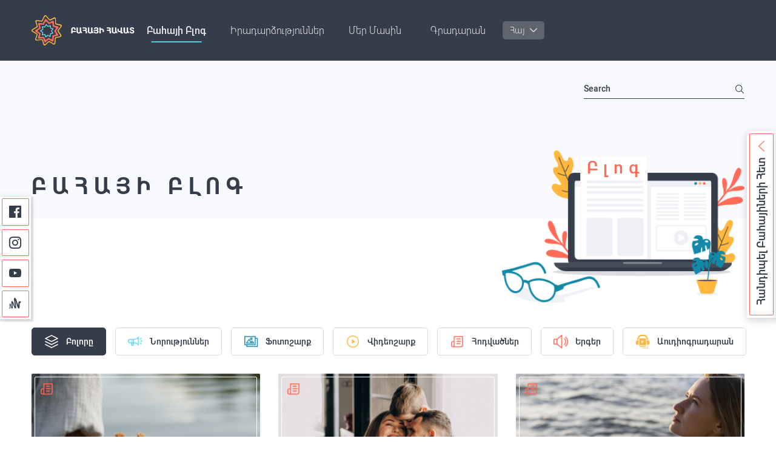

--- FILE ---
content_type: text/html; charset=UTF-8
request_url: https://bahai.am/hy?page=4
body_size: 8541
content:
<!DOCTYPE html>
<html lang="en">
<head>
    <meta charset="UTF-8">
    <meta name="HandheldFriendly" content="True"/>
    <meta name="mobile-web-app-capable" content="yes">
    <meta name="MobileOptimized" content="320"/>
    <meta name="viewport" content="width=device-width, initial-scale=1.0">

    <!-- Favicons -->
    <link rel="icon" href="https://bahai.am/assets/static/img/favicons/favicon.ico">
    <!-- Favicons -->
    <link rel="icon" type="image/png" href="https://bahai.am/assets/static/img/favicons/favicon-196x196.png" sizes="196x196">
    <link rel="icon" type="image/png" href="https://bahai.am/assets/static/img/favicons/favicon-160x160.png" sizes="160x160">
    <link rel="icon" type="image/png" href="https://bahai.am/assets/static/img/favicons/favicon-96x96.png" sizes="96x96">
    <link rel="icon" type="image/png" href="https://bahai.am/assets/static/img/favicons/favicon-96x96.png" sizes="16x16">
    <link rel="icon" type="image/png" href="https://bahai.am/assets/static/img/favicons/favicon-96x96.png" sizes="32x32">
    <meta name="msapplication-TileImage" content="https://bahai.am/assets/static/img/favicons/mstile-144x144.png">
    <meta name="msapplication-TileColor" content="#2b5797">

    <!-- apple web app title -->
    <meta name="application-name" content="Bahai Armenia">
    <meta name="apple-mobile-web-app-title" content="Bahai Armenia">
    <meta name="mobile-web-app-capable" content="Bahai Armenia">
    <link rel="apple-touch-icon" sizes="57x57" href="https://bahai.am/assets/static/img/favicons/apple-icon-57x57.png">
    <link rel="apple-touch-icon" sizes="114x114" href="https://bahai.am/assets/static/img/favicons/apple-icon-114x114.png">
    <link rel="apple-touch-icon" sizes="72x72" href="https://bahai.am/assets/static/img/favicons/apple-icon-72x72.png">
    <link rel="apple-touch-icon" sizes="144x144" href="https://bahai.am/assets/static/img/favicons/apple-icon-144x144.png">
    <link rel="apple-touch-icon" sizes="60x60" href="https://bahai.am/assets/static/img/favicons/apple-icon-60x60.png">
    <link rel="apple-touch-icon" sizes="120x120" href="https://bahai.am/assets/static/img/favicons/apple-icon-120x120.png">
    <link rel="apple-touch-icon" sizes="76x76" href="https://bahai.am/assets/static/img/favicons/apple-icon-76x76.png">
    <link rel="apple-touch-icon" sizes="152x152" href="https://bahai.am/assets/static/img/favicons/apple-icon-152x152.png">

    <meta name="csrf-token" content="ZysvEmhAZ2NFIxd3xuQcMcVZRPIozndDekcDukh4">

    <link rel="stylesheet" href="https://bahai.am/assets/static/css/initial.css">
        <title>Bahai.am - Բահայի բլոգ</title>
    <meta name="description" content="Մենք հավատում ենք, որ ժամանակն է, որ մարդկությունը հավաքվի որպես մեկ ընտանիք, ստեղծի մի աշխարհ, որտեղ բոլորը կկարողանան բարգավաճել: - Բահայի բլոգ"/>
    <meta property="og:site_name" content="bahai.am/">
    <meta property="og:url" content="https://bahai.am/hy">
    <meta property="og:title" content="Bahai.am - Բահայի բլոգ">
    <meta property="og:description" content="Մենք հավատում ենք, որ ժամանակն է, որ մարդկությունը հավաքվի որպես մեկ ընտանիք, ստեղծի մի աշխարհ, որտեղ բոլորը կկարողանան բարգավաճել: - Բահայի բլոգ"/>
    <meta property="og:image" content="https://bahai.am/assets/static/img/banners/puzzle.svg"/>
    <meta name="twitter:card" content="summary_large_image">
    <meta name="twitter:site" content="@bahai.am">
    <meta name="twitter:title" content="Bahai.am - Բահայի բլոգ">
    <meta name="twitter:description" content="Մենք հավատում ենք, որ ժամանակն է, որ մարդկությունը հավաքվի որպես մեկ ընտանիք, ստեղծի մի աշխարհ, որտեղ բոլորը կկարողանան բարգավաճել: - Բահայի բլոգ">
    <meta property="og:image" content="https://bahai.am/assets/static/img/banners/puzzle.svg"/>
    <link rel="stylesheet" href="https://bahai.am/assets/static/css/blog.css">
    <link rel="prev" href="https://bahai.am/hy?page=3">
    <link rel="next" href="https://bahai.am/hy?page=5">
    <link rel="canonical" href="https://bahai.am/hy?page=4" >
    <!-- Google Tag Manager -->
    <script>(function(w,d,s,l,i){w[l]=w[l]||[];w[l].push({'gtm.start':
                new Date().getTime(),event:'gtm.js'});var f=d.getElementsByTagName(s)[0],
            j=d.createElement(s),dl=l!='dataLayer'?'&l='+l:'';j.async=true;j.src=
            'https://www.googletagmanager.com/gtm.js?id='+i+dl;f.parentNode.insertBefore(j,f);
        })(window,document,'script','dataLayer','GTM-P5S5GJJ');</script>
    <!-- End Google Tag Manager -->
</head>

<body class="">
<!-- Google Tag Manager (noscript) -->
<noscript><iframe src="https://www.googletagmanager.com/ns.html?id=GTM-P5S5GJJ"
                  height="0" width="0" style="display:none;visibility:hidden"></iframe></noscript>
<!-- End Google Tag Manager (noscript) -->
<header class="header">
    <div class="container">
        <div class="header__content">
            <div class="header__logo">
                <a href="https://bahai.am/hy/home">
                    <img class="img" src="https://bahai.am/assets/static/img/icons/icon-logo.svg" alt="logo">
                </a>
            </div>
            <div data-drawer-wrapper="mobile-menu" class="header__block">
                <div class="header__search">
                                        <form class="header__search__form">
                        <input type="text" name="search" placeholder="Search" class="header__search__input" value=""/>
                        <button type="submit">
                            <span class="icon icon-search"></span>
                        </button>
                    </form>
                    <button type="button" class="header__search__btn">
                        <span class="icon icon-search-white"></span>
                    </button>
                </div>
                <!-- Todo fix toggle functional-->
                <div class="header__icon "
                     data-toggle="mobile-menu">
                    <span></span>
                </div>
                <div class="mobile-menu"
                     data-drawer data-drawer-name="mobile-menu" data-stop-overflow="true">
                                            <ul class="nav">
                                                                                                                                                                                <li class="nav__item active">
                                            <a href="/hy/blog" class="nav__link">Բահայի բլոգ</a>
                                        </li>
                                                                                                                                                                                                                                                    <li class="nav__item ">
                                            <a href="/hy/events" class="nav__link">Իրադարձություններ</a>
                                        </li>
                                                                                                                                                                    <li class="nav__item header__dropdown">
                                        <a href="javascript:" class="nav__link header__dropdown__toggle jsToggleMenu">
                                            <span>Մեր Մասին</span>
                                            <span class="language-picker__icon"><i class="icon-arrow-bottom"></i></span>
                                        </a>
                                        <div class="header__dropdown__menu jsDropdownMenu">
                                            <div class="header__dropdown__box">
                                                                                                <a class="nav__link" href="/hy/contact">Կապ Մեզ հետ</a>
                                                                                                <a class="nav__link" href="https://bahai.am/hy/category/%D5%B4%D5%A5%D6%80-%D5%BD%D5%AF%D5%A6%D5%A2%D5%B8%D6%82%D5%B6%D6%84%D5%B6%D5%A5%D6%80%D5%A8">Մեր սկզբունքները</a>
                                                                                                <a class="nav__link" href="https://bahai.am/hy/category/%D5%B0%D5%A1%D5%B5%D5%A1%D5%BD%D5%BF%D5%A1%D5%B6%D5%AB-%D5%B0%D5%A1%D5%B4%D5%A1%D5%B5%D5%B6%D6%84">Հայաստանի համայնք</a>
                                                                                            </div>
                                        </div>
                                    </li>
                                                                                                                                <li class="nav__item header__dropdown">
                                        <a href="javascript:" class="nav__link header__dropdown__toggle jsToggleMenu">
                                            <span>Գրադարան</span>
                                            <span class="language-picker__icon"><i class="icon-arrow-bottom"></i></span>
                                        </a>
                                        <div class="header__dropdown__menu jsDropdownMenu">
                                            <div class="header__dropdown__box">
                                                                                                <a class="nav__link" href="https://bahai.am/library">Էլ․ գրադարան</a>
                                                                                                <a class="nav__link" href="https://bahai.am/hy/audio-library">Աուդիո գրադարան</a>
                                                                                            </div>
                                        </div>
                                    </li>
                                                                                    </ul>
                    
                    <div class="language-picker"
                         data-drawer-wrapper="language-picker">
                        <div class="language-picker__current"
                             data-toggle="language-picker" data-action="toggle">
                                                                                                                                                                
                                            <span class="language__mobile">Հայերեն</span>
                                            <span class="language__desktop">Հայ</span>
                                        
                                                                                                 <span class="language-picker__icon"><i class="icon-arrow-bottom"></i></span>
                                                     </div>
                                                    <div class="language-picker__languages"
                                 data-drawer data-drawer-name="language-picker">
                                <ul class="nav">
                                                                            <li class="nav__item">
                                            <a rel="alternate" hreflang="en"
                                               href="https://bahai.am/en"
                                               class="nav__link">
                                                English
                                            </a>
                                        </li>
                                                                    </ul>
                            </div>
                                            </div>
                </div>
            </div>
        </div>
    </div>
</header>

<div class="meet">

    <div class="meet-toggle">
        <div class="meet-toggle-inner">
            <span class="meet-toggle-title">Հանդիպել Բահայիների Հետ</span>
            <span class="icon icon-left-arrow-red"></span>
        </div>
    </div>

    <div class="banner-subscribe">
        <div class="banner-subscribe-wrap">
            <span class="icon icon-left-arrow-red"></span>
            <h4 class="banner-subscribe-title">
                Հանդիպել Բահայիների Հետ
            </h4>
            <p class="banner-subscribe-text">
                Հրավիրում ենք միասին սրճելու և զրուցելու:
            </p>
            <div class="banner-subscribe-form">
                <input data-toggle="pop-up" data-action="open" class="form__btn btn btn_default" type="submit"
                       value="ԼՐԱՑՆԵԼ ՀԱՅՏ">
            </div>
        </div>
    </div>

</div>
<div class="pop-up meet-form" data-drawer-wrapper="pop-up">
    <div class="pop-up__wrapper" data-drawer data-drawer-name="pop-up" data-stop-overflow="true">
        <div class="pop-up__header">
            <div class="pop-up__title meet-form__title">
                Լրացնել հայտը Բահայների հետ հանդիպելու համար
            </div>

            <div class="close__btn" data-toggle="pop-up" data-action="close">
                <span class="icon icon-close"></span>
            </div>
        </div>

        <div class="pop-up__content">
            <div class="">
                <div class="meet-form__subtitle">Խնդրում ենք նշել հանդիպման նպատակը և այլ լրացուցիչ տվյալներ</div>
                    <form class="form" data-form action="https://bahai.am/hy/becomeBahai/store" disable-errors-details="yes" show-common-error="yes">
                        <div class="grid">
                            <div class="grid__item one-all tab__one-half form-left">
                                <div class="form__control" data-form-input>
                                    <input class="form__input" type="text" data-type="name" id="name">
                                    <label class="" for="name">Անուն Ազգանուն*</label>
                                    <p class="note-wrapper" data-note></p>
                                </div>

                                <div class="form__control" data-form-input>
                                    <input class="form__input" type="email" data-type="email" id="email">
                                    <label class="" for="email">Էլ. հասցե*</label>
                                    <p class="note-wrapper" data-note></p>
                                </div>

                                <div class="form__control" data-form-input>
                                    <input class="form__input" type="text" data-type="phone" id="phone">
                                    <label class="" for="phone">Հեռախոսահամար*</label>
                                    <p class="note-wrapper" data-note></p>
                                </div>

                            </div>
                            <div class="grid__item one-all tab__one-half form-right">
                                <div class="form__control" data-form-input>

                                    <textarea class="form__input" id="comment" data-type="text"></textarea>
                                    <label class="" for="comment">Մեկնաբանություն*</label>

                                    <p class="note-wrapper" data-note></p>
                                </div>
                            </div>
                        </div>

                        <p class="form__note" data-form-note>Բոլոր “*”-ով դաշտերը պարտադիր են</p>
                        <p class="errors" style="display:none"></p>


                        <div class="form__submit">
                            <input class="form__btn btn btn_default no-disable" type="submit"
                                   value="Հաստատել">
                        </div>


                    </form>
                </div>
            </div>
        </div>
</div>

        <div class="follow follow--fixed">
        <div class="follow__media">
            <div class="follow__media__item">
                <a href="https://www.facebook.com/BahaiArmenia"
                   aria-label="Facebook"
                   target="_blank" class="follow__media__item-wrapper">
                    <span class="icon icon-facebook"></span>
                </a>
            </div>
            <div class="follow__media__item">
                <a href="https://www.instagram.com/bahai.am/"
                   target="_blank" class="follow__media__item-wrapper" aria-label="Instagram">
                    <span class="icon icon-instagram"></span>
                </a>
            </div>
            <div class="follow__media__item">
                <a href="https://www.youtube.com/channel/UC_otOCaUy0TTZhcrBZIx3nw"
                   aria-label="Youtube"
                   target="_blank" class="follow__media__item-wrapper">
                    <span class="icon icon-youtube"></span>
                </a>
            </div>
            <div class="follow__media__item">
                <a href="https://anchor.fm/bahaiam" aria-label="Anchor"
                   target="_blank" class="follow__media__item-wrapper">
                    <span class="icon icon-anchor-black"></span>
                </a>
            </div>
        </div>
    </div>

    <div class="blogs-page theme-page">

        <div class="banner banner_default">
            <div class="banner__wrapper container">
                <div class="banner__search">
    <form class="banner__search__form" action="https://bahai.am/hy">
        <input type="text" name="search" placeholder="Search" class="banner__search__input" value=""/>
        <button type="submit" class="banner__search__btn">
            <span class="icon icon-search"></span>
        </button>
    </form>
</div>
                <div class="banner__content">
                    <h1 class="banner__title large text-center">Բահայի բլոգ</h1>
                    <div class="banner__image">
                        <img src="https://bahai.am/assets/static/img/banners/blog.png" alt="blog">
                        <div class="banner__image-title am">Բլոգ</div>
                    </div>
                </div>
            </div>
        </div>

        <div class="blog-posts">
                            <div class="filter" id="scrollable">
                    <div class="container">
                        <div class="filter__wrapper" data-ajax-filter data-action="filter_blogs">
                            <a class="filter__item active"
                               href="https://bahai.am/hy/All">
                                <img class="filter__item__icon"
                                     src="https://bahai.am/assets/static/img/icons/icon-all.svg" alt="all">
                                <img class="filter__item__icon_active"
                                     src="https://bahai.am/assets/static/img/icons/icon-all-active.svg" alt="all-active">
                                <span class="filter__item__text">Բոլորը</span>
                            </a>
                                                            <a class="filter__item "
                                   href="https://bahai.am/hy/news">
                                    <img class="filter__item__icon"
                                         src="https://bahai.am/storage/media/category/RsHYrrKDll6DfVpPaTHY2GNx4bksXTX7QYN4PRS7_featured.png" alt="Նորություններ">
                                    <img class="filter__item__icon_active"
                                         src="https://bahai.am/storage/media/category/nvMZGU7Vry9dmGNHdfSQn0AlRuDnUIGOrPSYbaMg_featured.png"
                                         alt="Նորություններ">
                                    <span class="filter__item__text">Նորություններ</span>
                                </a>
                                                            <a class="filter__item "
                                   href="https://bahai.am/hy/photos">
                                    <img class="filter__item__icon"
                                         src="https://bahai.am/storage/media/category/bckjn9vl3wr28NiA1du90l41nVn33VyNwkCtg1Ga_featured.png" alt="Ֆոտոշարք">
                                    <img class="filter__item__icon_active"
                                         src="https://bahai.am/storage/media/category/8uzIXW0cgxz7qHTmdl7I45oHN2TVDAVw4xs3OKax_featured.png"
                                         alt="Ֆոտոշարք">
                                    <span class="filter__item__text">Ֆոտոշարք</span>
                                </a>
                                                            <a class="filter__item "
                                   href="https://bahai.am/hy/videos">
                                    <img class="filter__item__icon"
                                         src="https://bahai.am/storage/media/category/EC50HqpCn8yuPE6DL8F0BSjw3TgXB8cGvgWJJhre_featured.png" alt="Վիդեոշարք">
                                    <img class="filter__item__icon_active"
                                         src="https://bahai.am/storage/media/category/UreqTSFAWqnYbvkJgC6zy5Z8WwMMzkZvUEcIGsL3_featured.png"
                                         alt="Վիդեոշարք">
                                    <span class="filter__item__text">Վիդեոշարք</span>
                                </a>
                                                            <a class="filter__item "
                                   href="https://bahai.am/hy/articles">
                                    <img class="filter__item__icon"
                                         src="https://bahai.am/storage/media/category/u6pIGj09pKg1ifAUY1xPuhW953QR6BtVIUrbDiBC_featured.png" alt="Հոդվածներ">
                                    <img class="filter__item__icon_active"
                                         src="https://bahai.am/storage/media/category/KSuJyZmGhQLB5WLIleWKxC6fC9Ry632Gba3qQ9aY_featured.png"
                                         alt="Հոդվածներ">
                                    <span class="filter__item__text">Հոդվածներ</span>
                                </a>
                                                            <a class="filter__item "
                                   href="https://bahai.am/hy/audio-news">
                                    <img class="filter__item__icon"
                                         src="https://bahai.am/storage/media/category/NXTfd3ygFC0NIuqQr8zwmDrQUn5FitxSaefTzaK1_featured.png" alt="Երգեր">
                                    <img class="filter__item__icon_active"
                                         src="https://bahai.am/storage/media/category/0z8oA4WhgxZJop2JrCSdvMNdSrHCAgzU2K6gk8d5_featured.png"
                                         alt="Երգեր">
                                    <span class="filter__item__text">Երգեր</span>
                                </a>
                                                            <a class="filter__item "
                                   href="https://bahai.am/hy/audio-library">
                                    <img class="filter__item__icon"
                                         src="https://bahai.am/storage/media/category/7SNx8WWtNmQgdaHx4B7FDpTy8xGRrYn43G6ufqzi_featured.png" alt="Աուդիոգրադարան">
                                    <img class="filter__item__icon_active"
                                         src="https://bahai.am/storage/media/category/RKwpdz15GsnfGtQotybig3qMLGfOh6iE2xb8OmJp_featured.png"
                                         alt="Աուդիոգրադարան">
                                    <span class="filter__item__text">Աուդիոգրադարան</span>
                                </a>
                                                    </div>
                    </div>
                </div>
            
                                                <div class="container">
                        <div class="grid blog-post" data-wrapper>
                                                                                                                                                                    <div class="blog-post__item grid__item one-all tab__one-half desk__one-third">
                                    <div class="post-item">
                                        <a href="https://bahai.am/hy/post/%D5%AB%D5%B6%D5%B9%D5%BA%D5%A5%D5%BD-%D5%B3%D5%A1%D5%B6%D5%A1%D5%B9%D5%A5%D5%AC-%D6%87-%D5%A8%D5%B6%D5%A4%D5%B8%D6%82%D5%B6%D5%A5%D5%AC-%D5%BD%D5%A5%D6%83%D5%A1%D5%AF%D5%A1%D5%B6-%D5%B6%D5%A1%D5%AD%D5%A1%D5%BA%D5%A1%D5%B7%D5%A1%D6%80%D5%B4%D5%B8%D6%82%D5%B6%D6%84%D5%B6%D5%A5%D6%80%D5%A8">
                                            <div class="post-item__img">
                                                <img src="https://bahai.am/storage/media/post/ajaHuS5KQJPhiAZLuRYOePBRe4Sv804mSYd60tBE_small_cover.jpg"
                                                     alt="Ինչպես ճանաչել և ընդունել սեփական նախապաշարմունքները">
                                            </div>
                                            <div class="post-item__wrapper">
                                                <div class="post-item__icon">
                                                    <img src="https://bahai.am/storage/media/category/u6pIGj09pKg1ifAUY1xPuhW953QR6BtVIUrbDiBC_featured.png"
                                                         alt="Հոդվածներ">
                                                </div>
                                                <div class="post-item__text">
                                                    <div class="post-item__title">
                                                        Ինչպես ճանաչել և ընդունել սեփական նախապաշարմունքները
                                                    </div>
                                                                                                            <div class="post-item__date">
                                                        <span class="post-author">Բահայի Հայաստան <span> | </span></span>
                                                        <span class="post-date">Նյմ 17, 2025</span>
                                                    </div>
                                                </div>
                                            </div>
                                        </a>
                                    </div>
                                </div>
                                                                                                                                                                    <div class="blog-post__item grid__item one-all tab__one-half desk__one-third">
                                    <div class="post-item">
                                        <a href="https://bahai.am/hy/post/%D5%AB%D5%B6%D5%B9%D5%BA%D5%A5%D5%BD-%D5%B4%D5%A5%D5%B6%D6%84-%D5%A8%D5%B6%D5%BF%D5%A1%D5%B6%D5%AB%D6%84-%D5%BD%D5%BF%D5%A5%D5%B2%D5%AE%D5%A5%D6%81%D5%AB%D5%B6%D6%84-%D5%B0%D5%B8%D6%82%D5%A6%D5%A1%D5%AF%D5%A1%D5%B6-%D6%87-%D5%B0%D5%B8%D5%A3%D6%87%D5%B8%D6%80-%D6%83%D5%B8%D6%80%D5%B1%D5%B8%D6%82%D5%A9%D5%B5%D5%B8%D6%82%D5%B6%D5%B6%D5%A5%D6%80%D5%AB-%D5%B4%D5%AB%D5%BB%D5%B8%D6%81%D5%B8%D5%BE">
                                            <div class="post-item__img">
                                                <img src="https://bahai.am/storage/media/post/eHYOfVJLQs0BguWHau6qDMqP2NTfpP5VyeB6l9uL_small_cover.jpg"
                                                     alt="Ինչպես մենք ընտանիք ստեղծեցինք հուզական և հոգևոր փորձությունների միջոցով">
                                            </div>
                                            <div class="post-item__wrapper">
                                                <div class="post-item__icon">
                                                    <img src="https://bahai.am/storage/media/category/u6pIGj09pKg1ifAUY1xPuhW953QR6BtVIUrbDiBC_featured.png"
                                                         alt="Հոդվածներ">
                                                </div>
                                                <div class="post-item__text">
                                                    <div class="post-item__title">
                                                        Ինչպես մենք ընտանիք ստեղծեցինք հուզական և հոգևոր փորձությունների միջոցով
                                                    </div>
                                                                                                            <div class="post-item__date">
                                                        <span class="post-author">Բահայի Հայաստան <span> | </span></span>
                                                        <span class="post-date">Նյմ 14, 2025</span>
                                                    </div>
                                                </div>
                                            </div>
                                        </a>
                                    </div>
                                </div>
                                                                                                                                                                    <div class="blog-post__item grid__item one-all tab__one-half desk__one-third">
                                    <div class="post-item">
                                        <a href="https://bahai.am/hy/post/%D5%AD%D5%B6%D5%A4%D5%AB%D6%80%D5%A8-%D5%BA%D5%A1%D6%80%D5%A6%D5%A1%D5%BA%D5%A5%D5%BD-%D5%B0%D5%B8%D5%A3%D6%87%D5%B8%D6%80-%D5%AC%D5%AB%D5%B6%D5%A5%D5%AC%D5%B6-%D5%A7">
                                            <div class="post-item__img">
                                                <img src="https://bahai.am/storage/media/post/Jg47zuOQgHZZUtp3WMmGJPYvmOwwrq5p9kBqWZXj_small_cover.jpg"
                                                     alt="Խնդիրը պարզապես «հոգևոր լինելն» է">
                                            </div>
                                            <div class="post-item__wrapper">
                                                <div class="post-item__icon">
                                                    <img src="https://bahai.am/storage/media/category/u6pIGj09pKg1ifAUY1xPuhW953QR6BtVIUrbDiBC_featured.png"
                                                         alt="Հոդվածներ">
                                                </div>
                                                <div class="post-item__text">
                                                    <div class="post-item__title">
                                                        Խնդիրը պարզապես «հոգևոր լինելն» է
                                                    </div>
                                                                                                            <div class="post-item__date">
                                                        <span class="post-author">Բահայի Հայաստան <span> | </span></span>
                                                        <span class="post-date">Նյմ 13, 2025</span>
                                                    </div>
                                                </div>
                                            </div>
                                        </a>
                                    </div>
                                </div>
                                                                                                                                                                    <div class="blog-post__item grid__item one-all tab__one-half desk__one-third">
                                    <div class="post-item">
                                        <a href="https://bahai.am/hy/post/%D5%AF%D5%A1%D6%80%D5%B8%D5%B2-%D5%A5%D5%B6%D6%84-%D5%AA%D5%A1%D5%BC%D5%A1%D5%B6%D5%A3%D5%A5%D5%AC-%D5%A8%D5%B6%D5%BF%D5%A1%D5%B6%D5%A5%D5%AF%D5%A1%D5%B6-%D5%BF%D6%80%D5%A1%D5%BE%D5%B4%D5%A1%D5%B6-%D6%87-%D5%A2%D5%B8%D6%82%D5%AA%D5%A5%D5%AC-%D5%A1%D5%B5%D5%B6">
                                            <div class="post-item__img">
                                                <img src="https://bahai.am/storage/media/post/jHIwYgag21IV3Lclx1V0X4oqxo1k3jJBQ6SmYWYc_small_cover.jpg"
                                                     alt="Կարո՞ղ ենք ժառանգել ընտանեկան տրավման և բուժել այն">
                                            </div>
                                            <div class="post-item__wrapper">
                                                <div class="post-item__icon">
                                                    <img src="https://bahai.am/storage/media/category/u6pIGj09pKg1ifAUY1xPuhW953QR6BtVIUrbDiBC_featured.png"
                                                         alt="Հոդվածներ">
                                                </div>
                                                <div class="post-item__text">
                                                    <div class="post-item__title">
                                                        Կարո՞ղ ենք ժառանգել ընտանեկան տրավման և բուժել այն
                                                    </div>
                                                                                                            <div class="post-item__date">
                                                        <span class="post-author">Բահայի Հայաստան <span> | </span></span>
                                                        <span class="post-date">Նյմ 12, 2025</span>
                                                    </div>
                                                </div>
                                            </div>
                                        </a>
                                    </div>
                                </div>
                                                                                                                                                                    <div class="blog-post__item grid__item one-all tab__one-half desk__one-third">
                                    <div class="post-item">
                                        <a href="https://bahai.am/hy/post/%D5%AB%D5%B6%D5%B9%D5%BA%D5%A5%D5%BD-%D5%A7-%D5%B0%D5%A1%D5%BE%D5%A1%D5%BF%D5%A8-%D5%B4%D5%A5%D5%A6-%D5%AF%D5%B8%D5%B9-%D5%A1%D5%B6%D5%B8%D6%82%D5%B4-%D5%B0%D5%A1%D5%B2%D5%A9%D5%A1%D5%B0%D5%A1%D6%80%D5%A5%D5%AC-%D5%B4%D5%A5%D6%80-%D6%81%D5%A1%D5%BE%D5%A8">
                                            <div class="post-item__img">
                                                <img src="https://bahai.am/storage/media/post/AANeNSJkUzAtJMLACxSMPqWs3BtIxTAp4N4qyfMh_small_cover.jpg"
                                                     alt="Ինչպես է հավատը մեզ կոչ անում հաղթահարել մեր ցավը">
                                            </div>
                                            <div class="post-item__wrapper">
                                                <div class="post-item__icon">
                                                    <img src="https://bahai.am/storage/media/category/u6pIGj09pKg1ifAUY1xPuhW953QR6BtVIUrbDiBC_featured.png"
                                                         alt="Հոդվածներ">
                                                </div>
                                                <div class="post-item__text">
                                                    <div class="post-item__title">
                                                        Ինչպես է հավատը մեզ կոչ անում հաղթահարել մեր ցավը
                                                    </div>
                                                                                                            <div class="post-item__date">
                                                        <span class="post-author">Բահայի Հայաստան <span> | </span></span>
                                                        <span class="post-date">Նյմ 11, 2025</span>
                                                    </div>
                                                </div>
                                            </div>
                                        </a>
                                    </div>
                                </div>
                                                                                                                                                                    <div class="blog-post__item grid__item one-all tab__one-half desk__one-third">
                                    <div class="post-item">
                                        <a href="https://bahai.am/hy/post/%D5%B0%D5%A1%D5%BE%D5%A1%D5%BD%D5%A1%D6%80%D5%A1%D5%AF%D5%B7%D5%BC%D5%BE%D5%A1%D5%AE-%D5%A4%D5%AB%D5%A5%D5%BF%D5%A1-%D5%BD%D5%B6%D5%B8%D6%82%D6%81%D5%B4%D5%A1%D5%B6-%D6%87-%D5%AF%D5%B5%D5%A1%D5%B6%D6%84%D5%AB-%D5%B0%D5%A1%D5%B4%D5%A1%D6%80">
                                            <div class="post-item__img">
                                                <img src="https://bahai.am/storage/media/post/yz7WKy3GAT1hY0UjKUKwN9s9lsgTQUMpumyYyj9v_small_cover.jpg"
                                                     alt="Հավասարակշռված դիետա սնուցման և կյանքի համար">
                                            </div>
                                            <div class="post-item__wrapper">
                                                <div class="post-item__icon">
                                                    <img src="https://bahai.am/storage/media/category/u6pIGj09pKg1ifAUY1xPuhW953QR6BtVIUrbDiBC_featured.png"
                                                         alt="Հոդվածներ">
                                                </div>
                                                <div class="post-item__text">
                                                    <div class="post-item__title">
                                                        Հավասարակշռված դիետա սնուցման և կյանքի համար
                                                    </div>
                                                                                                            <div class="post-item__date">
                                                        <span class="post-author">Բահայի Հայաստան <span> | </span></span>
                                                        <span class="post-date">Նյմ 10, 2025</span>
                                                    </div>
                                                </div>
                                            </div>
                                        </a>
                                    </div>
                                </div>
                                                                                                                                                                    <div class="blog-post__item grid__item one-all tab__one-half desk__one-third">
                                    <div class="post-item">
                                        <a href="https://bahai.am/hy/post/%D5%B7%D5%B6%D5%B8%D6%80%D5%B0%D5%A1%D5%BE%D5%B8%D6%80-%D5%BD%D5%B8%D6%82%D6%80%D5%A2-%D5%AE%D5%B6%D5%B8%D6%82%D5%B6%D5%A4">
                                            <div class="post-item__img">
                                                <img src="https://bahai.am/storage/media/post/Fz9tjRHIkHdpqrA4ZItpUu1JAVmS0x3tORoY9qHB_small_cover.jpg"
                                                     alt="Շնորհավոր սուրբ ծնունդ">
                                            </div>
                                            <div class="post-item__wrapper">
                                                <div class="post-item__icon">
                                                    <img src="https://bahai.am/storage/media/category/RsHYrrKDll6DfVpPaTHY2GNx4bksXTX7QYN4PRS7_featured.png"
                                                         alt="Նորություններ">
                                                </div>
                                                <div class="post-item__text">
                                                    <div class="post-item__title">
                                                        Շնորհավոր սուրբ ծնունդ
                                                    </div>
                                                                                                            <div class="post-item__date">
                                                        <span class="post-author">Բահայի Հայաստան <span> | </span></span>
                                                        <span class="post-date">Նյմ 07, 2025</span>
                                                    </div>
                                                </div>
                                            </div>
                                        </a>
                                    </div>
                                </div>
                                                                                                                                                                    <div class="blog-post__item grid__item one-all tab__one-half desk__one-third">
                                    <div class="post-item">
                                        <a href="https://bahai.am/hy/post/%D5%B0%D5%B8%D5%A3%D6%87%D5%B8%D6%80-%D5%A1%D5%B6%D5%B0%D5%A1%D5%BE%D5%A1%D5%BD%D5%A1%D6%80%D5%A1%D5%AF%D5%B7%D5%BC%D5%B8%D6%82%D5%A9%D5%B5%D5%A1%D5%B6-%D5%B5%D5%B8%D5%A9-%D5%A1%D5%AD%D5%BF%D5%A1%D5%B6%D5%AB%D5%B7-%D6%87-%D5%AB%D5%B6%D5%B9%D5%BA%D5%A5%D5%BD-%D5%A4%D6%80%D5%A1%D5%B6%D6%84-%D5%A2%D5%B8%D6%82%D5%AA%D5%A5%D5%AC">
                                            <div class="post-item__img">
                                                <img src="https://bahai.am/storage/media/post/lIJJ7v06gnMLW3KFwSO4B5zOt3ofDn1CkJ6y1dYz_small_cover.jpg"
                                                     alt="Հոգևոր անհավասարակշռության յոթ ախտանիշ և ինչպես դրանք բուժել">
                                            </div>
                                            <div class="post-item__wrapper">
                                                <div class="post-item__icon">
                                                    <img src="https://bahai.am/storage/media/category/u6pIGj09pKg1ifAUY1xPuhW953QR6BtVIUrbDiBC_featured.png"
                                                         alt="Հոդվածներ">
                                                </div>
                                                <div class="post-item__text">
                                                    <div class="post-item__title">
                                                        Հոգևոր անհավասարակշռության յոթ ախտանիշ և ինչպես դրանք բուժել
                                                    </div>
                                                                                                            <div class="post-item__date">
                                                        <span class="post-author">Բահայի Հայաստան <span> | </span></span>
                                                        <span class="post-date">Նյմ 06, 2025</span>
                                                    </div>
                                                </div>
                                            </div>
                                        </a>
                                    </div>
                                </div>
                                                                                                                                                                    <div class="blog-post__item grid__item one-all tab__one-half desk__one-third">
                                    <div class="post-item">
                                        <a href="https://bahai.am/hy/post/%D5%B0%D5%B8%D5%A3%D6%87%D5%B8%D6%80-%D5%B0%D5%A1%D5%BD%D5%BF%D5%A1%D5%BF%D5%B8%D6%82%D5%B4%D5%B6%D5%A5%D6%80%D5%AB-%D5%A8%D5%B6%D5%A4%D5%B8%D6%82%D5%B6%D5%B8%D6%82%D5%B4">
                                            <div class="post-item__img">
                                                <img src="https://bahai.am/storage/media/post/Mnt23HXpcJ5y39oGsHMN3Jdanv49cocbuHlFz1U9_small_cover.jpg"
                                                     alt="Հոգևոր հաստատումների ընդունում">
                                            </div>
                                            <div class="post-item__wrapper">
                                                <div class="post-item__icon">
                                                    <img src="https://bahai.am/storage/media/category/u6pIGj09pKg1ifAUY1xPuhW953QR6BtVIUrbDiBC_featured.png"
                                                         alt="Հոդվածներ">
                                                </div>
                                                <div class="post-item__text">
                                                    <div class="post-item__title">
                                                        Հոգևոր հաստատումների ընդունում
                                                    </div>
                                                                                                            <div class="post-item__date">
                                                        <span class="post-author">Բահայի Հայաստան <span> | </span></span>
                                                        <span class="post-date">Նյմ 05, 2025</span>
                                                    </div>
                                                </div>
                                            </div>
                                        </a>
                                    </div>
                                </div>
                                                                                                                                                                    <div class="blog-post__item grid__item one-all tab__one-half desk__one-third">
                                    <div class="post-item">
                                        <a href="https://bahai.am/hy/post/%D5%A1%D5%BB%D5%A1%D5%AF%D6%81%D5%B8%D6%82%D5%A9%D5%B5%D5%B8%D6%82%D5%B6-%D5%BD%D5%B6%D5%B6%D5%A4%D5%A1%D5%B5%D5%AB%D5%B6-%D5%AD%D5%A1%D5%B6%D5%A3%D5%A1%D6%80%D5%B8%D6%82%D5%B4%D5%B6%D5%A5%D6%80%D5%AB%D6%81-%D5%A1%D5%BA%D5%A1%D6%84%D5%AB%D5%B6%D5%BE%D5%A5%D5%AC%D5%B8%D6%82-%D5%B0%D5%A1%D5%B4%D5%A1%D6%80">
                                            <div class="post-item__img">
                                                <img src="https://bahai.am/storage/media/post/9RMzSqkNHrnTBwh3yul39gR1g7RhqWyxDcyyMSKQ_small_cover.jpg"
                                                     alt="Աջակցություն սննդային խանգարումներից ապաքինվելու համար">
                                            </div>
                                            <div class="post-item__wrapper">
                                                <div class="post-item__icon">
                                                    <img src="https://bahai.am/storage/media/category/u6pIGj09pKg1ifAUY1xPuhW953QR6BtVIUrbDiBC_featured.png"
                                                         alt="Հոդվածներ">
                                                </div>
                                                <div class="post-item__text">
                                                    <div class="post-item__title">
                                                        Աջակցություն սննդային խանգարումներից ապաքինվելու համար
                                                    </div>
                                                                                                            <div class="post-item__date">
                                                        <span class="post-author">Բահայի Հայաստան <span> | </span></span>
                                                        <span class="post-date">Նյմ 04, 2025</span>
                                                    </div>
                                                </div>
                                            </div>
                                        </a>
                                    </div>
                                </div>
                                                                                                                                                                    <div class="blog-post__item grid__item one-all tab__one-half desk__one-third">
                                    <div class="post-item">
                                        <a href="https://bahai.am/hy/post/%D5%B4%D5%A5%D6%80%D5%AA%D5%A5%D5%AC%D5%B8%D5%BE-%D6%85%D5%BF%D5%A1%D6%80%D5%A5%D5%AC%D5%B8%D6%82-%D5%B4%D5%B7%D5%A1%D5%AF%D5%B8%D6%82%D5%B5%D5%A9%D5%A8">
                                            <div class="post-item__img">
                                                <img src="https://bahai.am/storage/media/post/XgbhTTS9fwmu19jUYAjb1do6ai6B99n9342MUf0a_small_cover.jpg"
                                                     alt="Մերժելով օտարելու մշակույթը">
                                            </div>
                                            <div class="post-item__wrapper">
                                                <div class="post-item__icon">
                                                    <img src="https://bahai.am/storage/media/category/u6pIGj09pKg1ifAUY1xPuhW953QR6BtVIUrbDiBC_featured.png"
                                                         alt="Հոդվածներ">
                                                </div>
                                                <div class="post-item__text">
                                                    <div class="post-item__title">
                                                        Մերժելով օտարելու մշակույթը
                                                    </div>
                                                                                                            <div class="post-item__date">
                                                        <span class="post-author">Բահայի Հայաստան <span> | </span></span>
                                                        <span class="post-date">Նյմ 03, 2025</span>
                                                    </div>
                                                </div>
                                            </div>
                                        </a>
                                    </div>
                                </div>
                                                                                                                                                                    <div class="blog-post__item grid__item one-all tab__one-half desk__one-third">
                                    <div class="post-item">
                                        <a href="https://bahai.am/hy/post/%D5%B4%D5%AB-%D5%BE%D5%A1%D6%80%D5%A1%D5%B6%D5%A5%D6%84-%D5%A2%D5%A1%D6%80%D5%AB-%D5%AC%D5%AB%D5%B6%D5%A5%D5%AC">
                                            <div class="post-item__img">
                                                <img src="https://bahai.am/storage/media/post/jSrLcNT7xKtXc211PWgBbdWzmmcOPmPjPia3kol5_small_cover.jpg"
                                                     alt="Մի՛ վարանեք բարի լինել">
                                            </div>
                                            <div class="post-item__wrapper">
                                                <div class="post-item__icon">
                                                    <img src="https://bahai.am/storage/media/category/u6pIGj09pKg1ifAUY1xPuhW953QR6BtVIUrbDiBC_featured.png"
                                                         alt="Հոդվածներ">
                                                </div>
                                                <div class="post-item__text">
                                                    <div class="post-item__title">
                                                        Մի՛ վարանեք բարի լինել
                                                    </div>
                                                                                                            <div class="post-item__date">
                                                        <span class="post-author">Բահայի Հայաստան <span> | </span></span>
                                                        <span class="post-date">Հկտ 31, 2025</span>
                                                    </div>
                                                </div>
                                            </div>
                                        </a>
                                    </div>
                                </div>
                                                                                                                                                                    <div class="blog-post__item grid__item one-all tab__one-half desk__one-third">
                                    <div class="post-item">
                                        <a href="https://bahai.am/hy/post/%D5%B4%D5%BF%D6%84%D5%AB-%D5%B0%D5%B8%D5%A3%D6%87%D5%B8%D6%80-%D5%B8%D6%82%D5%AA%D5%A8-%D5%AB%D6%80%D5%A1%D5%AF%D5%A1%D5%B6%D5%B8%D6%82%D5%A9%D5%B5%D5%A1%D5%B6-%D5%B1%D6%87%D5%A1%D5%BE%D5%B8%D6%80%D5%B8%D6%82%D5%B4%D5%A8-%D5%A1%D5%BD%D5%BF%D5%BE%D5%A1%D5%AE%D5%A1%D5%B5%D5%AB%D5%B6-%D5%BF%D5%A5%D5%BD%D5%AC%D5%A1%D5%AF%D5%A1%D5%B6%D5%B8%D5%BE">
                                            <div class="post-item__img">
                                                <img src="https://bahai.am/storage/media/post/ajaHuS5KQJPhiAZLuRYOePBRe4Sv804mSYd60tBE_small_cover.jpg"
                                                     alt="Մտքի հոգևոր ուժը. իրականության ձևավորումը աստվածային տեսլականով">
                                            </div>
                                            <div class="post-item__wrapper">
                                                <div class="post-item__icon">
                                                    <img src="https://bahai.am/storage/media/category/u6pIGj09pKg1ifAUY1xPuhW953QR6BtVIUrbDiBC_featured.png"
                                                         alt="Հոդվածներ">
                                                </div>
                                                <div class="post-item__text">
                                                    <div class="post-item__title">
                                                        Մտքի հոգևոր ուժը. իրականության ձևավորումը աստվածային տեսլականով
                                                    </div>
                                                                                                            <div class="post-item__date">
                                                        <span class="post-author">Բահայի Հայաստան <span> | </span></span>
                                                        <span class="post-date">Հկտ 30, 2025</span>
                                                    </div>
                                                </div>
                                            </div>
                                        </a>
                                    </div>
                                </div>
                                                                                                                                                                    <div class="blog-post__item grid__item one-all tab__one-half desk__one-third">
                                    <div class="post-item">
                                        <a href="https://bahai.am/hy/post/%D5%B4%D5%A1%D5%B5%D6%80%D5%A5%D6%80%D5%AB-%D6%85%D6%80%D5%A8-%D5%AA%D5%A1%D5%B4%D5%A1%D5%B6%D5%A1%D5%AF-%D5%A7-%D5%BE%D5%A5%D6%80%D5%A1%D5%B6%D5%A1%D5%B5%D5%A5%D5%AC%D5%B8%D6%82-%D5%B0%D5%A1%D5%B4%D5%A1%D5%B7%D5%AD%D5%A1%D6%80%D5%B0%D5%A1%D5%B5%D5%AB%D5%B6-%D5%AD%D5%A1%D5%B2%D5%A1%D5%B2%D5%B8%D6%82%D5%A9%D5%B5%D5%B8%D6%82%D5%B6%D5%A8">
                                            <div class="post-item__img">
                                                <img src="https://bahai.am/storage/media/post/ovsOTnLKRKOGI1qNlvBTIr5CzYqNqbzyLguTtLMs_small_cover.jpg"
                                                     alt="Մայրերի օրը ժամանակ է վերանայելու համաշխարհային խաղաղությունը">
                                            </div>
                                            <div class="post-item__wrapper">
                                                <div class="post-item__icon">
                                                    <img src="https://bahai.am/storage/media/category/u6pIGj09pKg1ifAUY1xPuhW953QR6BtVIUrbDiBC_featured.png"
                                                         alt="Հոդվածներ">
                                                </div>
                                                <div class="post-item__text">
                                                    <div class="post-item__title">
                                                        Մայրերի օրը ժամանակ է վերանայելու համաշխարհային խաղաղությունը
                                                    </div>
                                                                                                            <div class="post-item__date">
                                                        <span class="post-author">Բահայի Հայաստան <span> | </span></span>
                                                        <span class="post-date">Հկտ 29, 2025</span>
                                                    </div>
                                                </div>
                                            </div>
                                        </a>
                                    </div>
                                </div>
                                                                                                                                                                    <div class="blog-post__item grid__item one-all tab__one-half desk__one-third">
                                    <div class="post-item">
                                        <a href="https://bahai.am/hy/post/%D5%B4%D5%BF%D6%84%D5%AB-%D5%B8%D6%82%D5%AA%D5%AB-%D5%B4%D5%AB%D5%BB%D5%B8%D6%81%D5%B8%D5%BE-%D5%B6%D5%A5%D6%80%D6%84%D5%AB%D5%B6-%D5%AD%D5%A1%D5%B2%D5%A1%D5%B2%D5%B8%D6%82%D5%A9%D5%B5%D5%B8%D6%82%D5%B6-%D5%A3%D5%BF%D5%B6%D5%A5%D5%AC%D5%A8">
                                            <div class="post-item__img">
                                                <img src="https://bahai.am/storage/media/post/upOr5SpXwgzEXDgddQlGeWC3jt6Tc3TwKOF63Pny_small_cover.jpg"
                                                     alt="Մտքի ուժի միջոցով ներքին խաղաղություն գտնելը">
                                            </div>
                                            <div class="post-item__wrapper">
                                                <div class="post-item__icon">
                                                    <img src="https://bahai.am/storage/media/category/u6pIGj09pKg1ifAUY1xPuhW953QR6BtVIUrbDiBC_featured.png"
                                                         alt="Հոդվածներ">
                                                </div>
                                                <div class="post-item__text">
                                                    <div class="post-item__title">
                                                        Մտքի ուժի միջոցով ներքին խաղաղություն գտնելը
                                                    </div>
                                                                                                            <div class="post-item__date">
                                                        <span class="post-author">Բահայի Հայաստան <span> | </span></span>
                                                        <span class="post-date">Հկտ 28, 2025</span>
                                                    </div>
                                                </div>
                                            </div>
                                        </a>
                                    </div>
                                </div>
                                                    </div>
                        <div class="filter-tools pager" data-pagination-wrapper>
    <!-- Previous Page Link -->
                <a href="https://bahai.am/hy?page=3" class="pager__item pager__item_arrow pager__item_prev"></a>
    <!-- Pagination Elements -->
        <!-- "Three Dots" Separator -->
        
    <!-- Array Of Links -->
                                                                                                                                    <a href="https://bahai.am/hy?page=1" class="pager__item">1</a>
                
                                                                                                                <a href="https://bahai.am/hy?page=2" class="pager__item">2</a>
                
                                                                                                                <a href="https://bahai.am/hy?page=3" class="pager__item">3</a>
                
                                                                                                                <span aria-current="page" class="pager__item active">4</span>
                
                                                                                                                <a href="https://bahai.am/hy?page=5" class="pager__item">5</a>
                
                                                                                                                <a href="https://bahai.am/hy?page=6" class="pager__item">6</a>
                
                                                                                                                                                                                                                                                                                            <!-- "Three Dots" Separator -->
                    <span class="pager__item active disabled">...</span>
        
    <!-- Array Of Links -->
                <!-- "Three Dots" Separator -->
        
    <!-- Array Of Links -->
                                                                                                                                    <a href="https://bahai.am/hy?page=60" class="pager__item">60</a>
                
                                                                                                                <a href="https://bahai.am/hy?page=61" class="pager__item">61</a>
                
                        
<!-- Next Page Link -->
            <a href="https://bahai.am/hy?page=5" class="pager__item pager__item_arrow pager__item_next"></a>
    </div>
                    </div>
                                
                    </div>

        <section class="subscription-form">
    <div class="container">
        <div class="subscription-form-wrap">
            <div class="subscription-form-content">
                <div class="subscription-form-content-inner">
                    <div class="subscription-form-info">
                        <h2 class="subscription-form-title">
                            Բաժանորդագրվեք մեր տեղեկագրին
                        </h2>
                        <p class="subscription-form-desc">
                            Եթե ցանկանում եք տեղեկանալ այլ իրադարձությունների մասին
                        </p>
                    </div>
                    <div class="subscription-form-block">
                        <form action="" method="post" data-action="https://bahai.am/hy/join-newsletter">
                            <input type="hidden" name="_token" value="ZysvEmhAZ2NFIxd3xuQcMcVZRPIozndDekcDukh4">                            <div class="subscribeInputWrap">
                                <input type="text" name="email" class="subscribeInput" placeholder="Email address" />
                                <p class="subscribeMsg"></p>
                            </div>
                            <button class="btn btn_default subscribeBtn" type="button">SUBSCRIBE</button>
                        </form>
                    </div>
                </div>
            </div>
        </div>
    </div>
</section>
    </div>

<footer>
    <div class="theme-footer">

        <div class="theme-footer__overly-image"></div>

        <div class="container">
            <div class="theme-footer__content">

                <div class="footer-logo__wrapper">
                    <a href="/">
                        <img class="footer-logo__img" src="https://bahai.am/assets/static/img/icons/icon-logo.svg"
                             alt="logo">
                    </a>
                </div>

                <div class="footer-nav__wrapper">
                                                                                                                                <ul class="footer-nav">
                                                                                                                <li class="footer-nav__item"><a href="/hy"
                                                                        class="footer-nav__link">Գլխավոր</a>
                                        </li>
                                                                                                                                                                                                                                    <li class="footer-nav__item"><a
                                                href="https://bahai.am/hy/category/%D5%B0%D5%A1%D5%B5%D5%A1%D5%BD%D5%BF%D5%A1%D5%B6%D5%AB-%D5%B0%D5%A1%D5%B4%D5%A1%D5%B5%D5%B6%D6%84"
                                                class="footer-nav__link">Հայաստանի համայնք</a></li>
                                                                                                                                                                                                                                    <li class="footer-nav__item"><a href="/hy/events"
                                                                        class="footer-nav__link">Իրադարձություններ</a>
                                        </li>
                                                                                                        </ul>
                                                                                                                                            <ul class="footer-nav">
                                                                                                                <li class="footer-nav__item"><a href="/hy/blog"
                                                                        class="footer-nav__link">Բահայի բլոգ</a>
                                        </li>
                                                                                                                                                                                                                                    <li class="footer-nav__item"><a href="https://bahai.am/library"
                                                                        class="footer-nav__link">Բահայի Գրադարան</a>
                                        </li>
                                                                                                                                                                                                                                    <li class="footer-nav__item"><a href="/hy/օգտատիրոջ-համաձայնագիր"
                                                                        class="footer-nav__link">Օգտատիրոջ համաձայնագիր</a>
                                        </li>
                                                                                                        </ul>
                                                                                                                        <div class="footer-nav footer-nav__contacts">
                        <div class="follow__media">
                            <div class="follow__media__item">
                                <div class="follow__media__item-wrapper">
                                    <a href="https://www.facebook.com/Bah%C3%A1%C3%AD-Blogam-106589534374404" aria-label="Facebook"
                                       target="_blank"><span
                                            class="icon icon-facebook"></span></a>
                                </div>
                            </div>
                            <div class="follow__media__item">
                                <div class="follow__media__item-wrapper">
                                    <a href="https://www.instagram.com/bahai.am/"
                                       aria-label="Instagram" target="_blank"><span
                                            class="icon icon-instagram"></span></a>
                                </div>
                            </div>
                            <div class="follow__media__item">
                                <div class="follow__media__item-wrapper">
                                    <a href="https://www.youtube.com/channel/UC_otOCaUy0TTZhcrBZIx3nw" aria-label="Youtube"
                                       target="_blank"><span class="icon icon-youtube"></span></a>
                                </div>
                            </div>
                            <div class="follow__media__item">
                                <div class="follow__media__item-wrapper">
                                    <a href="https://anchor.fm/bahaiam" aria-label="Anchor"
                                       target="_blank"><span class="icon icon-anchor"></span></a>
                                </div>
                            </div>
                        </div>
                                                    <ul class="footer-nav ">
                                <li class="footer-nav__item">
                                    <a href="mailto: armeniabahai@gmail.com">
                                        <span class="icon icon-mail icon_at-light"></span>
                                        <span class="footer-nav__link">armeniabahai@gmail.com</span>
                                    </a>
                                </li>
                            </ul>
                                            </div>


                </div>

                <div class="footer-copyright">
                    <p class="footer-copyright__text">© 2026 All rights reserved</p>
                </div>
            </div>
        </div>

    </div>
</footer>

<script src="https://bahai.am/assets/static/libs/js/jquery.min.js" defer></script>
<script src="https://bahai.am/assets/static/js/main.js" defer></script>
<script src="https://bahai.am/assets/static/libs/js/slick.min.js" defer></script>
    <script src="https://bahai.am/assets/static/js/sliders.js" defer></script>

</body>

</html>







--- FILE ---
content_type: text/css
request_url: https://bahai.am/assets/static/css/initial.css
body_size: 7230
content:
@font-face{font-family:"Mardoto";src:url("../fonts/mardoto/ttf/Mardoto-Thin.ttf") format("ttf"),url("../fonts/mardoto/woff/Mardoto-Thin.woff2") format("woff2");font-weight:100;font-style:normal}@font-face{font-family:"Mardoto";src:url("../fonts/mardoto/ttf/Mardoto-ThinItalic.ttf") format("ttf"),url("../fonts/mardoto/woff/Mardoto-ThinItalic.woff2") format("woff2");font-weight:100;font-style:italic}@font-face{font-family:"Mardoto";src:url("../fonts/mardoto/ttf/Mardoto-Light.ttf") format("ttf"),url("../fonts/mardoto/woff/Mardoto-Light.woff2") format("woff2");font-weight:300;font-style:normal}@font-face{font-family:"Mardoto";src:url("../fonts/mardoto/ttf/Mardoto-LightItalic.ttf") format("ttf"),url("../fonts/mardoto/woff/Mardoto-LightItalic.woff2") format("woff2");font-weight:300;font-style:italic}@font-face{font-family:"Mardoto";src:url("../fonts/mardoto/ttf/Mardoto-Regular.ttf") format("ttf"),url("../fonts/mardoto/woff/Mardoto-Regular.woff2") format("woff2");font-weight:400;font-style:normal}@font-face{font-family:"Mardoto";src:url("../fonts/mardoto/ttf/Mardoto-Italic.ttf") format("ttf"),url("../fonts/mardoto/woff/Mardoto-Italic.woff2") format("woff2");font-weight:400;font-style:italic}@font-face{font-family:"Mardoto";src:url("../fonts/mardoto/ttf/Mardoto-Medium.ttf") format("ttf"),url("../fonts/mardoto/woff/Mardoto-Medium.woff2") format("woff2");font-weight:normal;font-style:normal}@font-face{font-family:"Mardoto";src:url("../fonts/mardoto/ttf/Mardoto-MediumItalic.ttf") format("ttf"),url("../fonts/mardoto/woff/Mardoto-MediumItalic.woff2") format("woff2");font-weight:normal;font-style:italic}@font-face{font-family:"Mardoto";src:url("../fonts/mardoto/ttf/Mardoto-Bold.ttf") format("ttf"),url("../fonts/mardoto/woff/Mardoto-Bold.woff2") format("woff2");font-weight:700;font-style:normal}@font-face{font-family:"Mardoto";src:url("../fonts/mardoto/ttf/Mardoto-BoldItalic.ttf") format("ttf"),url("../fonts/mardoto/woff/Mardoto-BoldItalic.woff2") format("woff2");font-weight:700;font-style:italic}@font-face{font-family:"Mardoto";src:url("../fonts/mardoto/ttf/Mardoto-Black.ttf") format("ttf"),url("../fonts/mardoto/woff/Mardoto-Black.woff2") format("woff2");font-weight:900;font-style:normal}@font-face{font-family:"Mardoto";src:url("../fonts/mardoto/ttf/Mardoto-Blacktalic.ttf") format("ttf"),url("../fonts/mardoto/woff/Mardoto-BlackItalic.woff2") format("woff2");font-weight:900;font-style:italic}.d-inline{display:inline-block}.m-5{margin:5px}.m-10{margin:10px}.m-t-0{margin-top:0}.m-t-5{margin-top:5px}.m-t-10{margin-top:10px}.m-t-15{margin-top:15px}.m-t-20{margin-top:20px}.m-b-0{margin-bottom:0}.m-b-5{margin-bottom:5px}.m-b-10{margin-bottom:10px}.m-b-15{margin-bottom:15px}.m-b-20{margin-bottom:20px}.m-r-6{margin-right:6px}.m-r-7{margin-right:7px}.m-x-a{margin:0 auto}.p-0{padding:0}.p-5{padding:5px}.p-10{padding:10px}.float-right{float:right}.color_white{color:#fff}.color_red{color:#fc2b11}.flex-bl{display:-webkit-box;display:-moz-flex;display:-ms-flex;display:flex;-webkit-box-pack:flex-start;-moz-justify-content:flex-start;-ms-justify-content:flex-start;justify-content:flex-start;-webkit-box-align:flex-start;-moz-align-items:flex-start;-ms-align-items:flex-start;align-items:flex-start;flex-wrap:wrap}.flex-nowrap{flex-wrap:nowrap}.flex-justify-start{-webkit-box-pack:flex-start;-moz-justify-content:flex-start;-ms-justify-content:flex-start;justify-content:flex-start}.flex-justify-end{-webkit-box-pack:flex-end;-moz-justify-content:flex-end;-ms-justify-content:flex-end;justify-content:flex-end}.flex-justify-btw{-webkit-box-pack:space-between;-moz-justify-content:space-between;-ms-justify-content:space-between;justify-content:space-between}.flex-align-start{-webkit-box-align:flex-start;-moz-align-items:flex-start;-ms-align-items:flex-start;align-items:flex-start}.flex-align-end{-webkit-box-align:flex-end;-moz-align-items:flex-end;-ms-align-items:flex-end;align-items:flex-end}.flex-align-center{-webkit-box-align:center;-moz-align-items:center;-ms-align-items:center;align-items:center}.meet{display:-webkit-box;display:flex;-webkit-box-orient:vertical;-webkit-box-direction:normal;flex-direction:column;-webkit-transition:all 300ms 0ms ease-in-out;transition:all 300ms 0ms ease-in-out;z-index:10;position:fixed;left:0;right:0;bottom:-240px}@media (min-width: 768px){.meet{-webkit-box-orient:horizontal;-webkit-box-direction:normal;flex-direction:row;bottom:auto;left:auto;top:30%;right:-295px}}.meet-toggle{display:-webkit-box;display:flex;-webkit-box-align:center;align-items:center;-webkit-box-pack:center;justify-content:center;background-color:#fff;padding:4px;box-shadow:0 4px 12px rgba(0,0,0,0.18);cursor:pointer;-webkit-transition:all 300ms 0ms ease-in-out;transition:all 300ms 0ms ease-in-out;width:100%;height:48px}@media (min-width: 768px){.meet-toggle{width:48px;height:308px}}.meet-toggle-inner{-webkit-box-flex:0;flex:0 0 100%;width:100%;height:40px;display:-webkit-box;display:flex;-webkit-box-align:center;align-items:center;-webkit-box-pack:center;justify-content:center;border:1px solid #FF6B58;border-radius:2px;padding:8px 10px}@media (min-width: 768px){.meet-toggle-inner{-webkit-box-flex:0;flex:0 0 300px;width:300px;-webkit-transform:rotate(-90deg);transform:rotate(-90deg)}}.meet-toggle-title{white-space:nowrap;padding-right:12px;font-family:"Mardoto",sans-serif;font-weight:400;font-size:14px;line-height:18px;text-transform:capitalize;color:#353D4A}@media (min-width: 768px){.meet-toggle-title{font-size:18px}}.meet-toggle .icon-left-arrow-red{width:10px;-webkit-transform:rotate(90deg);transform:rotate(90deg)}@media (min-width: 768px){.meet-toggle .icon-left-arrow-red:before{width:20px;height:20px}}.meet.active{bottom:0}@media (min-width: 768px){.meet.active{right:0}}.meet.active .meet-toggle{opacity:0;pointer-events:none}.banner-subscribe{position:relative;width:100%;height:240px;background:#FFFFFF;box-shadow:0 4px 12px rgba(0,0,0,0.18);padding:4px;text-align:center}@media (min-width: 768px){.banner-subscribe{width:295px;height:308px;padding:10px}}.banner-subscribe:after{content:"";background:url(../img/home/leafe-decor.svg) center/contain no-repeat;position:absolute;width:100px;height:85px;bottom:0;right:0}.banner-subscribe-wrap{position:relative;height:100%;border:1px solid #ff6b58;border-radius:2px;padding:24px}@media (min-width: 768px){.banner-subscribe-wrap{padding:62px 12px 12px}}.banner-subscribe-wrap .icon{-webkit-transform:rotate(-90deg);transform:rotate(-90deg);position:absolute;top:0;right:0;padding:8px;cursor:pointer}@media (min-width: 768px){.banner-subscribe-wrap .icon{-webkit-transform:rotate(180deg);transform:rotate(180deg);padding:24px}}@media (min-width: 768px){.banner-subscribe-wrap .icon:before{width:20px;height:20px}}.banner-subscribe-title{font-size:16px;line-height:20px;color:#353d4a}@media (min-width: 768px){.banner-subscribe-title{font-size:18px}}.banner-subscribe-text{font-size:12px;font-weight:300;line-height:19px;color:#868B92;padding:12px 0}@media (min-width: 768px){.banner-subscribe-text{font-size:16px;padding:24px 0 0}}.banner-subscribe-form{max-width:250px;width:100%;margin:16px auto 0}@media (min-width: 768px){.banner-subscribe-form{margin-top:24px}}


/*# sourceMappingURL=initial.css.map*/

--- FILE ---
content_type: image/svg+xml
request_url: https://bahai.am/assets/static/img/icons/icon-all.svg
body_size: 454
content:
<svg width="24" height="24" viewBox="0 0 24 24" fill="none" xmlns="http://www.w3.org/2000/svg">
<path d="M12 2L2 7L12 12L22 7L12 2Z" stroke="#353D4A" stroke-width="1.52" stroke-linecap="round" stroke-linejoin="round"/>
<path d="M2 17L12 22L22 17" stroke="#353D4A" stroke-width="1.52" stroke-linecap="round" stroke-linejoin="round"/>
<path d="M2 12L12 17L22 12" stroke="#353D4A" stroke-width="1.52" stroke-linecap="round" stroke-linejoin="round"/>
</svg>


--- FILE ---
content_type: image/svg+xml
request_url: https://bahai.am/assets/static/img/icons/icon-all-active.svg
body_size: 445
content:
<svg width="24" height="24" viewBox="0 0 24 24" fill="none" xmlns="http://www.w3.org/2000/svg">
<path d="M12 2L2 7L12 12L22 7L12 2Z" stroke="#fff" stroke-width="1.52" stroke-linecap="round" stroke-linejoin="round"/>
<path d="M2 17L12 22L22 17" stroke="#fff" stroke-width="1.52" stroke-linecap="round" stroke-linejoin="round"/>
<path d="M2 12L12 17L22 12" stroke="#fff" stroke-width="1.52" stroke-linecap="round" stroke-linejoin="round"/>
</svg>


--- FILE ---
content_type: image/svg+xml
request_url: https://bahai.am/assets/static/img/icons/icon-arrow-right-red.svg
body_size: 322
content:
<svg width="24" height="24" viewBox="0 0 24 24" fill="none" xmlns="http://www.w3.org/2000/svg">
<path d="M5 12H19" stroke="#E75745" stroke-width="1.52" stroke-linecap="round" stroke-linejoin="round"/>
<path d="M12 5L19 12L12 19" stroke="#E75745" stroke-width="1.52" stroke-linecap="round" stroke-linejoin="round"/>
</svg>


--- FILE ---
content_type: image/svg+xml
request_url: https://bahai.am/assets/static/img//icons/subscription-leaf-tablet.svg
body_size: 778549
content:
<svg width="140" height="114" viewBox="0 0 140 114" fill="none" xmlns="http://www.w3.org/2000/svg">
<g clip-path="url(#clip0_370_43305)">
<path d="M41.3731 40.7329L137.733 38.8481C138.527 38.8481 139.156 39.465 139.19 40.2532L139.999 107.081C140.032 107.938 139.37 108.657 138.575 108.657L41.4393 108.79C40.6446 108.79 39.9823 108.105 39.9823 107.283L39.9492 42.1722C39.9492 41.4183 40.6115 40.7672 41.3731 40.7329Z" fill="#61D7E9"/>
<path d="M39.9492 41.4364L86.4402 1.54769C88.3938 -0.131473 91.2416 -0.165742 93.2615 1.47915L139.123 39.483" fill="#61D7E9"/>
<g opacity="0.3">
<g opacity="0.3">
<g opacity="0.3">
<path opacity="0.3" d="M53.0957 40.733L87.2685 11.3991C88.7255 10.1654 90.8116 10.1312 92.2686 11.3648L125.978 39.2938" fill="#353D4A"/>
</g>
</g>
</g>
<g opacity="0.5">
<g opacity="0.5">
<g opacity="0.5">
<path opacity="0.5" d="M139.123 38.8135L89.7846 80.5869L39.9492 40.7668" fill="#353D4A"/>
</g>
</g>
</g>
<path d="M45.0164 44.5368L44.5859 22.1937L132.237 21.1313L132.667 44.057L89.7855 80.0733L45.0164 44.5368Z" fill="white"/>
<path d="M44.9163 44.5365V44.5855L44.955 44.6155L44.9551 44.6156L44.9556 44.6159L44.9577 44.6176L44.9666 44.6247C44.9747 44.6311 44.9869 44.6409 45.0035 44.6543C45.0366 44.6812 45.0867 44.7225 45.1545 44.7799C45.2901 44.8947 45.4961 45.0738 45.7767 45.33L45.7763 45.3304L45.7852 45.3369C46.2218 45.6559 46.7987 46.12 47.5186 46.699C47.7228 46.8633 47.9385 47.0369 48.1658 47.219L48.1664 47.2194C50.0952 48.7403 52.845 50.935 56.3378 53.7227C56.6223 53.9497 56.9116 54.1807 57.2058 54.4155L57.206 54.4157C60.759 57.2356 65.0097 60.615 69.859 64.4701C75.6189 69.0492 82.2231 74.2996 89.5053 80.0812L89.4775 80.1045H89.5347C89.5958 80.153 89.6569 80.2015 89.718 80.2501L89.7466 80.2796L89.8185 80.3541L89.8904 80.2796L89.9199 80.2491C89.9773 80.201 90.0347 80.1528 90.0922 80.1045H90.1397L90.1152 80.0852C92.7342 77.888 95.4527 75.6075 98.2603 73.2523C108.718 64.4791 120.412 54.6698 132.798 44.2704L132.798 44.2708L132.805 44.2633L132.838 44.229L132.866 44.2V44.1596L132.866 44.1253L132.866 44.1232C132.8 40.8678 132.734 37.4067 132.668 33.9113L132.668 33.9109L132.66 33.5837C132.564 29.4232 132.469 25.2974 132.405 21.2981L132.503 21.2969L132.403 21.1939C132.403 21.184 132.403 21.1741 132.403 21.1642C132.403 21.164 132.403 21.1639 132.403 21.1637L132.403 21.0625V20.9625H132.303L132.203 20.9625L132.202 20.9625C132.195 20.9626 132.187 20.9627 132.18 20.9628L132.066 20.8452L132.068 20.9641C111.552 21.2156 92.5488 21.456 76.3604 21.6608C63.9037 21.8184 53.1141 21.9549 44.5852 22.0591H44.5527H44.4527V22.1591V22.1934H44.4527L44.4528 22.1952C44.5206 25.8099 44.5884 29.0377 44.6473 31.8423C44.7035 34.5159 44.7516 36.805 44.7839 38.6783L44.7839 38.6783C44.817 40.5632 44.8501 42.0374 44.8833 43.032L44.8832 43.032L44.8834 43.0351C44.9163 43.5459 44.9163 43.9202 44.9163 44.1596V44.1599V44.161V44.1614V44.1624V44.1629V44.1638V44.1645V44.1652V44.166V44.1666V44.1675V44.1679V44.169V44.1693V44.1705V44.1707V44.1721V44.1721V44.1735V44.1736V44.1749V44.1751V44.1763V44.1766V44.1776V44.1781V44.179V44.1796V44.1804V44.1811V44.1817V44.1826V44.1831V44.1841V44.1845V44.1855V44.1858V44.187V44.1872V44.1885V44.1885V44.1899V44.19V44.1913V44.1915V44.1926V44.1929V44.194V44.1944V44.1953V44.1959V44.1966V44.1973V44.198V44.1988V44.1993V44.2002V44.2007V44.2017V44.202V44.2031V44.2033V44.2046V44.2046V44.206V44.206V44.2073V44.2075V44.2086V44.2089V44.2099V44.2103V44.2113V44.2117V44.2126V44.2132V44.2139V44.2146V44.2152V44.216V44.2165V44.2174V44.2178V44.2188V44.2191V44.2203V44.2204V44.2217V44.2217V44.223V44.2231V44.2243V44.2245V44.2256V44.2259V44.2269V44.2273V44.2281V44.2287V44.2294V44.23V44.2307V44.2314V44.232V44.2328V44.2333V44.2342V44.2345V44.2356V44.2358V44.2369V44.2371V44.2383V44.2383V44.2396V44.2397V44.2409V44.241V44.2421V44.2424V44.2434V44.2437V44.2446V44.2451V44.2459V44.2465V44.2471V44.2478V44.2484V44.2491V44.2496V44.2505V44.2509V44.2518V44.2521V44.2532V44.2533V44.2545V44.2546V44.2558V44.2558V44.257V44.2571V44.2582V44.2585V44.2595V44.2598V44.2607V44.2611V44.2619V44.2624V44.2631V44.2637V44.2643V44.265V44.2655V44.2663V44.2668V44.2676V44.268V44.2689V44.2692V44.2702V44.2704V44.2715V44.2716V44.2728V44.2728V44.274V44.2741V44.2751V44.2754V44.2763V44.2767V44.2775V44.2779V44.2787V44.2792V44.2799V44.2805V44.2811V44.2817V44.2822V44.283V44.2834V44.2843V44.2846V44.2855V44.2858V44.2868V44.2869V44.288V44.2881V44.2892V44.2893V44.2904V44.2905V44.2916V44.2918V44.2927V44.293V44.2939V44.2942V44.295V44.2955V44.2962V44.2967V44.2973V44.2979V44.2984V44.2991V44.2996V44.3003V44.3007V44.3016V44.3019V44.3028V44.303V44.304V44.3041V44.3052V44.3052V44.3064V44.3064V44.3075V44.3076V44.3086V44.3088V44.3097V44.31V44.3108V44.3112V44.3119V44.3124V44.3131V44.3135V44.3142V44.3147V44.3153V44.3159V44.3164V44.3171V44.3175V44.3183V44.3186V44.3194V44.3197V44.3206V44.3207V44.3218V44.3218V44.3229V44.324V44.3241V44.3251V44.3252V44.3262V44.3264V44.3272V44.3275V44.3283V44.3287V44.3294V44.3298V44.3304V44.3309V44.3315V44.3321V44.3326V44.3332V44.3336V44.3343V44.3347V44.3355V44.3357V44.3366V44.3368V44.3377V44.3378V44.3388V44.3389V44.3399V44.341V44.341V44.342V44.3421V44.3431V44.3432V44.3441V44.3443V44.3451V44.3454V44.3461V44.3465V44.3472V44.3476V44.3482V44.3487V44.3492V44.3498V44.3502V44.3509V44.3513V44.352V44.3523V44.353V44.3533V44.3541V44.3543V44.3552V44.3553V44.3562V44.3563V44.3573V44.3583V44.3584V44.3593V44.3594V44.3603V44.3605V44.3613V44.3615V44.3623V44.3626V44.3632V44.3636V44.3642V44.3646V44.3652V44.3657V44.3662V44.3667V44.3672V44.3677V44.3681V44.3688V44.3691V44.3698V44.3701V44.3708V44.371V44.3718V44.372V44.3728V44.3729V44.3739V44.3739V44.3749V44.3749V44.3758V44.3759V44.3768V44.3769V44.3777V44.3779V44.3786V44.3789V44.3796V44.3799V44.3805V44.3809V44.3815V44.3818V44.3824V44.3828V44.3833V44.3838V44.3842V44.3848V44.3852V44.3858V44.3861V44.3867V44.387V44.3877V44.3879V44.3887V44.3888V44.3896V44.3897V44.3906V44.3907V44.3915V44.3916V44.3925V44.3925V44.3934V44.3934V44.3943V44.3944V44.3952V44.3953V44.396V44.3963V44.3969V44.3972V44.3978V44.3981V44.3987V44.3991V44.3996V44.4V44.4005V44.4009V44.4013V44.4018V44.4022V44.4028V44.4031V44.4037V44.404V44.4046V44.4048V44.4055V44.4057V44.4064V44.4065V44.4073V44.4074V44.4082V44.4083V44.4091V44.4091V44.41V44.41V44.4108V44.4109V44.4117V44.4118V44.4125V44.4126V44.4133V44.4135V44.4142V44.4144V44.415V44.4153V44.4158V44.4161V44.4167V44.417V44.4175V44.4179V44.4183V44.4187V44.4191V44.4196V44.4199V44.4205V44.4208V44.4213V44.4216V44.4221V44.4224V44.423V44.4232V44.4238V44.424V44.4247V44.4248V44.4255V44.4256V44.4263V44.4264V44.4272V44.428V44.428V44.4288V44.4288V44.4295V44.4296V44.4303V44.4305V44.4311V44.4313V44.4319V44.4321V44.4326V44.4329V44.4334V44.4337V44.4342V44.4345V44.435V44.4353V44.4357V44.4361V44.4365V44.4369V44.4372V44.4377V44.438V44.4385V44.4387V44.4392V44.4395V44.44V44.4402V44.4408V44.441V44.4416V44.4417V44.4423V44.4425V44.4431V44.4432V44.4439V44.4439V44.4446V44.4454V44.4454V44.4461V44.4462V44.4468V44.4469V44.4475V44.4477V44.4483V44.4484V44.449V44.4491V44.4497V44.4499V44.4504V44.4506V44.4511V44.4513V44.4518V44.4521V44.4525V44.4528V44.4532V44.4535V44.4539V44.4542V44.4546V44.455V44.4553V44.4557V44.4559V44.4564V44.4566V44.4571V44.4573V44.4578V44.458V44.4585V44.4587V44.4592V44.4593V44.4599V44.46V44.4606V44.4607V44.4613V44.4613V44.462V44.462V44.4626V44.4633V44.4633V44.464V44.464V44.4646V44.4647V44.4653V44.4653V44.4659V44.466V44.4665V44.4667V44.4672V44.4673V44.4678V44.468V44.4684V44.4686V44.4691V44.4693V44.4697V44.4699V44.4703V44.4706V44.4709V44.4712V44.4716V44.4719V44.4722V44.4725V44.4728V44.4731V44.4734V44.4738V44.474V44.4744V44.4746V44.475V44.4752V44.4756V44.4758V44.4762V44.4764V44.4769V44.477V44.4775V44.4776V44.4781V44.4782V44.4787V44.4788V44.4793V44.4793V44.4799V44.4799V44.4805V44.4811V44.4816V44.4817V44.4822V44.4822V44.4828V44.4828V44.4833V44.4834V44.4839V44.484V44.4844V44.4845V44.485V44.4851V44.4855V44.4857V44.4861V44.4862V44.4866V44.4868V44.4872V44.4874V44.4877V44.4879V44.4882V44.4885V44.4888V44.489V44.4893V44.4896V44.4898V44.4901V44.4904V44.4906V44.4909V44.4912V44.4914V44.4917V44.4919V44.4922V44.4924V44.4928V44.4929V44.4933V44.4934V44.4938V44.4939V44.4943V44.4945V44.4948V44.4949V44.4953V44.4954V44.4958V44.4959V44.4964V44.4964V44.4969V44.4969V44.4973V44.4974V44.4978V44.4979V44.4983V44.4984V44.4988V44.4993V44.4998V44.4998V44.5002V44.5003V44.5007V44.5007V44.5012V44.5012V44.5016V44.5017V44.5021V44.5021V44.5025V44.5026V44.503V44.5031V44.5034V44.5035V44.5039V44.504V44.5043V44.5044V44.5047V44.5049V44.5052V44.5053V44.5056V44.5058V44.506V44.5062V44.5065V44.5066V44.5069V44.5071V44.5073V44.5075V44.5077V44.5079V44.5081V44.5083V44.5085V44.5088V44.509V44.5092V44.5094V44.5096V44.5098V44.51V44.5102V44.5104V44.5106V44.5108V44.511V44.5112V44.5113V44.5116V44.5117V44.512V44.5121V44.5124V44.5125V44.5128V44.5129V44.5132V44.5133V44.5135V44.5136V44.5139V44.514V44.5143V44.5144V44.5147V44.5147V44.515V44.5151V44.5154V44.5154V44.5158V44.5158V44.5161V44.5162V44.5165V44.5165V44.5168V44.5168V44.5172V44.5175V44.5179V44.5182V44.5185V44.5186V44.5189V44.5189V44.5192V44.5192V44.5195V44.5195V44.5198V44.5199V44.5201V44.5202V44.5205V44.5205V44.5208V44.5208V44.5211V44.5211V44.5214V44.5214V44.5217V44.5217V44.522V44.5221V44.5223V44.5224V44.5226V44.5226V44.5229V44.5229V44.5231V44.5232V44.5234V44.5235V44.5237V44.5238V44.524V44.5241V44.5243V44.5244V44.5245V44.5246V44.5248V44.5249V44.5251V44.5252V44.5253V44.5254V44.5256V44.5257V44.5259V44.526V44.5261V44.5262V44.5264V44.5265V44.5266V44.5267V44.5268V44.527V44.5271V44.5272V44.5273V44.5274V44.5276V44.5277V44.5278V44.5279V44.528V44.5282V44.5282V44.5284V44.5285V44.5286V44.5287V44.5288V44.5289V44.529V44.5291V44.5293V44.5293V44.5295V44.5295V44.5297V44.5298V44.5299V44.53V44.5301V44.5302V44.5303V44.5303V44.5305V44.5305V44.5307V44.5307V44.5309V44.5309V44.531V44.5311V44.5312V44.5313V44.5314V44.5315V44.5316V44.5316V44.5318V44.5318V44.5319V44.532V44.5321V44.5321V44.5323V44.5323V44.5324V44.5325V44.5326V44.5326V44.5327V44.5328V44.5329V44.5329V44.533V44.5331V44.5332V44.5332V44.5333V44.5334V44.5335V44.5335V44.5336V44.5336V44.5337V44.5338V44.5339V44.5339V44.534V44.534V44.5341V44.5341V44.5342V44.5343V44.5344V44.5345V44.5346V44.5347V44.5348V44.5349V44.535V44.5351V44.5352V44.5353V44.5354V44.5354V44.5355V44.5356V44.5357V44.5358V44.5358V44.5359V44.5359V44.536V44.5361V44.5361V44.5362V44.5362V44.5362V44.5363V44.5363V44.5364V44.5364V44.5364V44.5364V44.5365V44.5365V44.5365V44.5365ZM44.7883 22.326C64.3985 22.0865 95.8485 21.7112 132.074 21.3018L132.077 21.5094C132.141 25.5575 132.206 29.6702 132.302 33.847C132.368 37.3108 132.433 40.741 132.499 43.9709C125.699 49.6802 119.109 55.2176 112.817 60.5038C104.562 67.4397 96.8214 73.9432 89.7985 79.8352C76.307 69.184 65.156 60.3412 57.3635 54.1562L57.3633 54.156C55.8006 52.9226 54.3703 51.7932 53.083 50.7768C51.1517 49.2519 49.5423 47.9811 48.2906 46.9941C47.2648 46.1723 46.4373 45.5214 45.907 45.1098C45.6415 44.8866 45.4338 44.7233 45.2921 44.6154C45.2211 44.5614 45.1667 44.5213 45.1298 44.4946C45.125 44.4911 45.1205 44.4879 45.1163 44.4849V44.4845V44.4844V44.484V44.4839V44.4834V44.4833V44.4828V44.4828V44.4822V44.4822V44.4817V44.4816V44.4811V44.4805V44.4799V44.4799V44.4793V44.4793V44.4788V44.4787V44.4782V44.4781V44.4776V44.4775V44.477V44.4769V44.4764V44.4762V44.4758V44.4756V44.4752V44.475V44.4746V44.4744V44.474V44.4738V44.4734V44.4731V44.4728V44.4725V44.4722V44.4719V44.4716V44.4712V44.4709V44.4706V44.4703V44.4699V44.4697V44.4693V44.4691V44.4686V44.4684V44.468V44.4678V44.4673V44.4672V44.4667V44.4665V44.466V44.4659V44.4653V44.4653V44.4647V44.4646V44.464V44.464V44.4633V44.4633V44.4626V44.462V44.462V44.4613V44.4613V44.4607V44.4606V44.46V44.4599V44.4593V44.4592V44.4587V44.4585V44.458V44.4578V44.4573V44.4571V44.4566V44.4564V44.4559V44.4557V44.4553V44.455V44.4546V44.4542V44.4539V44.4535V44.4532V44.4528V44.4525V44.4521V44.4518V44.4513V44.4511V44.4506V44.4504V44.4499V44.4497V44.4491V44.449V44.4484V44.4483V44.4477V44.4475V44.4469V44.4468V44.4462V44.4461V44.4454V44.4454V44.4446V44.4439V44.4439V44.4432V44.4431V44.4425V44.4423V44.4417V44.4416V44.441V44.4408V44.4402V44.44V44.4395V44.4392V44.4387V44.4385V44.438V44.4377V44.4372V44.4369V44.4365V44.4361V44.4357V44.4353V44.435V44.4345V44.4342V44.4337V44.4334V44.4329V44.4326V44.4321V44.4319V44.4313V44.4311V44.4305V44.4303V44.4296V44.4295V44.4288V44.4288V44.428V44.428V44.4272V44.4264V44.4263V44.4256V44.4255V44.4248V44.4247V44.424V44.4238V44.4232V44.423V44.4224V44.4221V44.4216V44.4213V44.4208V44.4205V44.4199V44.4196V44.4191V44.4187V44.4183V44.4179V44.4175V44.417V44.4167V44.4161V44.4158V44.4153V44.415V44.4144V44.4142V44.4135V44.4133V44.4126V44.4125V44.4118V44.4117V44.4109V44.4108V44.41V44.41V44.4091V44.4091V44.4083V44.4082V44.4074V44.4073V44.4065V44.4064V44.4057V44.4055V44.4048V44.4046V44.404V44.4037V44.4031V44.4028V44.4022V44.4018V44.4013V44.4009V44.4005V44.4V44.3996V44.3991V44.3987V44.3981V44.3978V44.3972V44.3969V44.3963V44.396V44.3953V44.3952V44.3944V44.3943V44.3934V44.3934V44.3925V44.3925V44.3916V44.3915V44.3907V44.3906V44.3897V44.3896V44.3888V44.3887V44.3879V44.3877V44.387V44.3867V44.3861V44.3858V44.3852V44.3848V44.3842V44.3838V44.3833V44.3828V44.3824V44.3818V44.3815V44.3809V44.3805V44.3799V44.3796V44.3789V44.3786V44.3779V44.3777V44.3769V44.3768V44.3759V44.3758V44.3749V44.3749V44.3739V44.3739V44.3729V44.3728V44.372V44.3718V44.371V44.3708V44.3701V44.3698V44.3691V44.3688V44.3681V44.3677V44.3672V44.3667V44.3662V44.3657V44.3652V44.3646V44.3642V44.3636V44.3632V44.3626V44.3623V44.3615V44.3613V44.3605V44.3603V44.3594V44.3593V44.3584V44.3583V44.3573V44.3563V44.3562V44.3553V44.3552V44.3543V44.3541V44.3533V44.353V44.3523V44.352V44.3513V44.3509V44.3502V44.3498V44.3492V44.3487V44.3482V44.3476V44.3472V44.3465V44.3461V44.3454V44.3451V44.3443V44.3441V44.3432V44.3431V44.3421V44.342V44.341V44.341V44.3399V44.3389V44.3388V44.3378V44.3377V44.3368V44.3366V44.3357V44.3355V44.3347V44.3343V44.3336V44.3332V44.3326V44.3321V44.3315V44.3309V44.3304V44.3298V44.3294V44.3287V44.3283V44.3275V44.3272V44.3264V44.3262V44.3252V44.3251V44.3241V44.324V44.3229V44.3218V44.3218V44.3207V44.3206V44.3197V44.3194V44.3186V44.3183V44.3175V44.3171V44.3164V44.3159V44.3153V44.3147V44.3142V44.3135V44.3131V44.3124V44.3119V44.3112V44.3108V44.31V44.3097V44.3088V44.3086V44.3076V44.3075V44.3064V44.3064V44.3052V44.3052V44.3041V44.304V44.303V44.3028V44.3019V44.3016V44.3007V44.3003V44.2996V44.2991V44.2984V44.2979V44.2973V44.2967V44.2962V44.2955V44.295V44.2942V44.2939V44.293V44.2927V44.2918V44.2916V44.2905V44.2904V44.2893V44.2892V44.2881V44.288V44.2869V44.2868V44.2858V44.2855V44.2846V44.2843V44.2834V44.283V44.2822V44.2817V44.2811V44.2805V44.2799V44.2792V44.2787V44.2779V44.2775V44.2767V44.2763V44.2754V44.2751V44.2741V44.274V44.2728V44.2728V44.2716V44.2715V44.2704V44.2702V44.2692V44.2689V44.268V44.2676V44.2668V44.2663V44.2655V44.265V44.2643V44.2637V44.2631V44.2624V44.2619V44.2611V44.2607V44.2598V44.2595V44.2585V44.2582V44.2571V44.257V44.2558V44.2558V44.2546V44.2545V44.2533V44.2532V44.2521V44.2518V44.2509V44.2505V44.2496V44.2491V44.2484V44.2478V44.2471V44.2465V44.2459V44.2451V44.2446V44.2437V44.2434V44.2424V44.2421V44.241V44.2409V44.2397V44.2396V44.2383V44.2383V44.2371V44.2369V44.2358V44.2356V44.2345V44.2342V44.2333V44.2328V44.232V44.2314V44.2307V44.23V44.2294V44.2287V44.2281V44.2273V44.2269V44.2259V44.2256V44.2245V44.2243V44.2231V44.223V44.2217V44.2217V44.2204V44.2203V44.2191V44.2188V44.2178V44.2174V44.2165V44.216V44.2152V44.2146V44.2139V44.2132V44.2126V44.2117V44.2113V44.2103V44.2099V44.2089V44.2086V44.2075V44.2073V44.206V44.206V44.2046V44.2046V44.2033V44.2031V44.202V44.2017V44.2007V44.2002V44.1993V44.1988V44.198V44.1973V44.1966V44.1959V44.1953V44.1944V44.194V44.1929V44.1926V44.1915V44.1913V44.19V44.1899V44.1885V44.1885V44.1872V44.187V44.1858V44.1855V44.1845V44.1841V44.1831V44.1826V44.1817V44.1811V44.1804V44.1796V44.179V44.1781V44.1776V44.1766V44.1763V44.1751V44.1749V44.1736V44.1735V44.1721V44.1721V44.1707V44.1705V44.1693V44.169V44.1679V44.1675V44.1666V44.166V44.1652V44.1645V44.1638V44.1629V44.1624V44.1614V44.161V44.1599V44.1596V44.1594L44.7883 22.326Z" fill="#353D4A" stroke="black" stroke-width="0.2"/>
<path d="M88.2294 36.4466C94.3059 36.3266 99.8029 36.1981 103.781 36.0953C105.77 36.0439 107.379 35.9989 108.491 35.9647C109.047 35.9475 109.479 35.9331 109.772 35.9218C109.919 35.9162 110.031 35.9113 110.106 35.9073C110.144 35.9054 110.174 35.9035 110.194 35.9019C110.204 35.9011 110.213 35.9002 110.221 35.8992C110.224 35.8987 110.23 35.8978 110.237 35.8962C110.239 35.8956 110.247 35.8936 110.257 35.8892C110.262 35.8865 110.275 35.8783 110.282 35.8722C110.293 35.8603 110.311 35.8234 110.315 35.7983C110.311 35.7727 110.292 35.7348 110.28 35.7226C110.272 35.7165 110.259 35.7084 110.253 35.7059C110.243 35.7017 110.235 35.7 110.233 35.6995C110.226 35.6982 110.22 35.6976 110.216 35.6973C110.209 35.6966 110.199 35.6961 110.189 35.6958C110.169 35.695 110.139 35.6946 110.102 35.6943C110.026 35.6937 109.913 35.6939 109.766 35.6948C109.472 35.6967 109.039 35.7015 108.482 35.709C107.367 35.724 105.755 35.7497 103.764 35.784C99.7821 35.8525 94.2852 35.9553 88.2254 36.0753C82.149 36.1952 76.652 36.3237 72.674 36.4266C70.6851 36.478 69.0758 36.5229 67.9637 36.5572C67.4077 36.5744 66.9757 36.5888 66.6827 36.6001C66.5363 36.6057 66.4241 36.6106 66.3484 36.6145C66.3107 36.6165 66.2812 36.6183 66.2608 36.62C66.2509 36.6208 66.2415 36.6217 66.2339 36.6227C66.2306 36.6232 66.2245 36.624 66.218 36.6257C66.2154 36.6263 66.2074 36.6283 66.1981 36.6327C66.1928 36.6354 66.18 36.6436 66.1728 36.6497C66.1617 36.6616 66.1434 36.6985 66.1402 36.7236C66.1435 36.7492 66.1628 36.787 66.1746 36.7991C66.1824 36.8053 66.196 36.8134 66.2015 36.816C66.2113 36.8201 66.2196 36.8218 66.2222 36.8223C66.2289 36.8237 66.2351 36.8243 66.2383 36.8246C66.246 36.8253 66.2554 36.8258 66.2653 36.8261C66.2857 36.8268 66.3152 36.8273 66.3529 36.8276C66.4286 36.8282 66.5408 36.828 66.6872 36.8271C66.9802 36.8252 67.4121 36.8204 67.9681 36.8129C69.0802 36.7979 70.6894 36.7722 72.6783 36.7379C76.6562 36.6693 82.1531 36.5665 88.2294 36.4466Z" fill="#353D4A" stroke="#353D4A" stroke-width="0.2"/>
<path d="M88.326 46.4923L88.3258 46.4923C80.1301 46.6465 72.7127 46.8007 67.344 46.9207C64.6598 46.9806 62.4876 47.032 60.9865 47.0706C60.236 47.0899 59.653 47.1059 59.2577 47.1183C59.06 47.1244 58.909 47.1297 58.8072 47.1339C58.7564 47.136 58.7173 47.1379 58.6906 47.1396C58.6774 47.1404 58.6661 47.1412 58.6576 47.1421C58.6537 47.1425 58.648 47.1432 58.6423 47.1442C58.6402 47.1446 58.6335 47.1459 58.6257 47.1486C58.621 47.1504 58.6092 47.1561 58.602 47.1606C58.589 47.1711 58.5633 47.2118 58.5582 47.2434C58.5582 47.2978 58.5983 47.3241 58.6048 47.3284C58.6164 47.3358 58.627 47.3392 58.631 47.3404C58.6402 47.3433 58.6489 47.3447 58.6535 47.3454C58.6641 47.3469 58.6771 47.348 58.6905 47.3488C58.7183 47.3506 58.7582 47.3519 58.8092 47.353C58.9115 47.3552 59.063 47.3564 59.2607 47.3566C59.6563 47.3569 60.2395 47.3533 60.99 47.3461C62.4913 47.3316 64.6635 47.3027 67.3478 47.262C72.7164 47.1806 80.1339 47.0521 88.3295 46.8979C96.5252 46.7437 103.943 46.5895 109.311 46.4695C111.996 46.4096 114.168 46.3581 115.669 46.3196C116.419 46.3003 117.002 46.2842 117.398 46.2719C117.595 46.2658 117.746 46.2605 117.848 46.2563C117.899 46.2542 117.938 46.2523 117.965 46.2506C117.978 46.2498 117.989 46.249 117.998 46.2481C118.002 46.2477 118.007 46.247 118.013 46.246C118.015 46.2456 118.022 46.2443 118.03 46.2416C118.034 46.2398 118.046 46.2341 118.053 46.2296C118.066 46.2191 118.092 46.1783 118.097 46.1468C118.092 46.1146 118.065 46.0731 118.051 46.0625C118.044 46.0581 118.031 46.0526 118.026 46.051C118.018 46.0485 118.011 46.0474 118.009 46.0471C118.003 46.0463 117.998 46.0458 117.994 46.0456C117.985 46.045 117.974 46.0446 117.961 46.0443C117.934 46.0437 117.895 46.0433 117.844 46.0431C117.742 46.0428 117.591 46.0434 117.394 46.0449C116.998 46.0477 116.415 46.054 115.665 46.0634C114.164 46.0822 111.992 46.1132 109.307 46.1539C103.939 46.2353 96.5215 46.3552 88.326 46.4923Z" fill="#353D4A" stroke="#353D4A" stroke-width="0.2"/>
<path d="M89.8194 57.3165L89.8196 57.3164C97.6178 57.1622 104.688 57.0166 109.808 56.9052C112.368 56.8495 114.441 56.8024 115.873 56.7671C116.59 56.7494 117.146 56.7347 117.524 56.7233C117.713 56.7176 117.857 56.7127 117.954 56.7087C118.003 56.7067 118.04 56.7049 118.066 56.7033C118.078 56.7026 118.089 56.7017 118.098 56.7009C118.101 56.7005 118.107 56.6998 118.113 56.6987C118.115 56.6983 118.122 56.6969 118.13 56.694C118.135 56.6921 118.147 56.686 118.154 56.6813C118.167 56.6705 118.192 56.6302 118.196 56.5996C118.196 56.5475 118.159 56.5211 118.152 56.5159C118.14 56.508 118.129 56.5043 118.125 56.503C118.116 56.4999 118.107 56.4985 118.102 56.4978C118.092 56.4962 118.079 56.4951 118.066 56.4942C118.04 56.4925 118.001 56.4911 117.953 56.49C117.855 56.4878 117.711 56.4866 117.522 56.4864C117.145 56.4861 116.59 56.4897 115.875 56.497C114.444 56.5114 112.374 56.5403 109.816 56.581C104.7 56.6624 97.6305 56.7909 89.8157 56.9451C81.9844 57.0994 74.9063 57.245 69.7861 57.3564C67.226 57.4121 65.1553 57.4592 63.7246 57.4945C63.0092 57.5122 62.4537 57.5269 62.077 57.5383C61.8886 57.544 61.7447 57.5489 61.6476 57.5529C61.5992 57.5548 61.5619 57.5566 61.5364 57.5582C61.5238 57.559 61.5129 57.5598 61.5045 57.5607C61.5008 57.5611 61.4951 57.5618 61.4892 57.5629C61.487 57.5633 61.4801 57.5647 61.472 57.5676C61.4673 57.5695 61.4552 57.5756 61.4479 57.5803C61.4352 57.5912 61.4106 57.6315 61.4059 57.662C61.4108 57.6931 61.4366 57.7342 61.4502 57.7451C61.4577 57.7498 61.4704 57.7556 61.4753 57.7574C61.4836 57.7601 61.4907 57.7612 61.4929 57.7615C61.4988 57.7625 61.5046 57.7629 61.5083 57.7632C61.5167 57.7637 61.5277 57.7641 61.5402 57.7644C61.5658 57.7651 61.6033 57.7655 61.6518 57.7656C61.749 57.7659 61.8934 57.7653 62.0821 57.7639C62.4597 57.761 63.0164 57.7547 63.733 57.7453C65.1663 57.7266 67.2401 57.6955 69.8023 57.6549C74.9267 57.5735 82.0047 57.4535 89.8194 57.3165Z" fill="#353D4A" stroke="#353D4A" stroke-width="0.2"/>
<mask id="path-10-outside-1_370_43305" maskUnits="userSpaceOnUse" x="72.8301" y="64.8857" width="35" height="2" fill="black">
<rect fill="white" x="72.8301" y="64.8857" width="35" height="2"/>
<path d="M107.102 65.8857C107.102 65.8857 107.069 65.8857 107.003 65.8857C106.937 65.8857 106.837 65.8857 106.738 65.8857C106.506 65.8857 106.175 65.92 105.745 65.92C104.851 65.9543 103.625 65.9885 102.069 66.0228C98.9564 66.0914 94.6848 66.2284 89.9827 66.3312C85.2475 66.4683 80.9759 66.5368 77.8633 66.6054C76.3401 66.6396 75.0818 66.6396 74.1877 66.6396C73.7573 66.6396 73.4261 66.6396 73.1943 66.6396C73.095 66.6396 72.9956 66.6396 72.9294 66.6396C72.8632 66.6396 72.8301 66.6396 72.8301 66.6396C72.8301 66.6396 72.8632 66.6396 72.9294 66.6396C72.9956 66.6396 73.095 66.6396 73.1943 66.6396C73.4261 66.6396 73.7573 66.6054 74.1877 66.6054C75.0818 66.5711 76.307 66.5368 77.8633 66.5026C80.9759 66.434 85.2475 66.297 89.9827 66.1942C94.7179 66.0571 98.9895 65.9885 102.102 65.92C103.625 65.8857 104.884 65.8857 105.778 65.8857C106.208 65.8857 106.539 65.8857 106.771 65.8857C106.87 65.8857 106.97 65.8857 107.036 65.8857C107.069 65.8857 107.102 65.8857 107.102 65.8857Z"/>
</mask>
<path d="M107.102 65.8857C107.102 65.8857 107.069 65.8857 107.003 65.8857C106.937 65.8857 106.837 65.8857 106.738 65.8857C106.506 65.8857 106.175 65.92 105.745 65.92C104.851 65.9543 103.625 65.9885 102.069 66.0228C98.9564 66.0914 94.6848 66.2284 89.9827 66.3312C85.2475 66.4683 80.9759 66.5368 77.8633 66.6054C76.3401 66.6396 75.0818 66.6396 74.1877 66.6396C73.7573 66.6396 73.4261 66.6396 73.1943 66.6396C73.095 66.6396 72.9956 66.6396 72.9294 66.6396C72.8632 66.6396 72.8301 66.6396 72.8301 66.6396C72.8301 66.6396 72.8632 66.6396 72.9294 66.6396C72.9956 66.6396 73.095 66.6396 73.1943 66.6396C73.4261 66.6396 73.7573 66.6054 74.1877 66.6054C75.0818 66.5711 76.307 66.5368 77.8633 66.5026C80.9759 66.434 85.2475 66.297 89.9827 66.1942C94.7179 66.0571 98.9895 65.9885 102.102 65.92C103.625 65.8857 104.884 65.8857 105.778 65.8857C106.208 65.8857 106.539 65.8857 106.771 65.8857C106.87 65.8857 106.97 65.8857 107.036 65.8857C107.069 65.8857 107.102 65.8857 107.102 65.8857Z" fill="#353D4A"/>
<path d="M105.745 65.92V65.7199L105.737 65.7202L105.745 65.92ZM89.9827 66.3312L89.9784 66.1313L89.9769 66.1313L89.9827 66.3312ZM77.8633 66.6054L77.8589 66.4054L77.8588 66.4054L77.8633 66.6054ZM74.1877 66.6054V66.8055L74.1954 66.8052L74.1877 66.6054ZM89.9827 66.1942L89.9871 66.3941L89.9885 66.3941L89.9827 66.1942ZM102.102 65.92L102.107 66.12L102.107 66.12L102.102 65.92ZM107.102 65.8857C107.102 65.6857 107.102 65.6857 107.102 65.6857C107.102 65.6857 107.102 65.6857 107.102 65.6857C107.102 65.6857 107.102 65.6857 107.102 65.6857H107.102C107.102 65.6857 107.102 65.6857 107.102 65.6857C107.102 65.6857 107.102 65.6857 107.102 65.6857C107.102 65.6857 107.102 65.6857 107.102 65.6857C107.102 65.6857 107.102 65.6857 107.102 65.6857C107.102 65.6857 107.102 65.6857 107.102 65.6857C107.102 65.6857 107.102 65.6857 107.102 65.6857C107.102 65.6857 107.102 65.6857 107.102 65.6857C107.102 65.6857 107.102 65.6857 107.102 65.6857C107.102 65.6857 107.102 65.6857 107.102 65.6857C107.102 65.6857 107.102 65.6857 107.102 65.6857C107.102 65.6857 107.102 65.6857 107.102 65.6857C107.102 65.6857 107.102 65.6857 107.102 65.6857C107.102 65.6857 107.102 65.6857 107.102 65.6857C107.102 65.6857 107.102 65.6857 107.102 65.6857C107.102 65.6857 107.102 65.6857 107.102 65.6857C107.102 65.6857 107.102 65.6857 107.102 65.6857C107.102 65.6857 107.102 65.6857 107.102 65.6857C107.102 65.6857 107.102 65.6857 107.102 65.6857C107.102 65.6857 107.102 65.6857 107.102 65.6857C107.102 65.6857 107.102 65.6857 107.102 65.6857C107.102 65.6857 107.102 65.6857 107.102 65.6857C107.102 65.6857 107.102 65.6857 107.102 65.6857C107.102 65.6857 107.102 65.6857 107.102 65.6857C107.102 65.6857 107.102 65.6857 107.102 65.6857C107.102 65.6857 107.102 65.6857 107.102 65.6857C107.102 65.6857 107.102 65.6857 107.102 65.6857C107.102 65.6857 107.102 65.6857 107.102 65.6857C107.102 65.6857 107.102 65.6857 107.102 65.6857C107.102 65.6857 107.102 65.6857 107.102 65.6857C107.102 65.6857 107.102 65.6857 107.102 65.6857C107.102 65.6857 107.102 65.6857 107.102 65.6857C107.102 65.6857 107.102 65.6857 107.102 65.6857C107.102 65.6857 107.102 65.6857 107.102 65.6857C107.102 65.6857 107.102 65.6857 107.102 65.6857C107.102 65.6857 107.102 65.6857 107.102 65.6857C107.102 65.6857 107.102 65.6857 107.102 65.6857C107.102 65.6857 107.102 65.6857 107.102 65.6857C107.102 65.6857 107.102 65.6857 107.102 65.6857C107.102 65.6857 107.102 65.6857 107.101 65.6857C107.101 65.6857 107.101 65.6857 107.101 65.6857C107.101 65.6857 107.101 65.6857 107.101 65.6857C107.101 65.6857 107.101 65.6857 107.101 65.6857C107.101 65.6857 107.101 65.6857 107.101 65.6857C107.101 65.6857 107.101 65.6857 107.101 65.6857C107.101 65.6857 107.101 65.6857 107.101 65.6857C107.101 65.6857 107.101 65.6857 107.101 65.6857C107.101 65.6857 107.101 65.6857 107.101 65.6857C107.101 65.6857 107.101 65.6857 107.101 65.6857C107.101 65.6857 107.101 65.6857 107.101 65.6857C107.101 65.6857 107.101 65.6857 107.101 65.6857C107.101 65.6857 107.101 65.6857 107.101 65.6857C107.101 65.6857 107.101 65.6857 107.101 65.6857C107.101 65.6857 107.101 65.6857 107.101 65.6857C107.101 65.6857 107.101 65.6857 107.101 65.6857C107.101 65.6857 107.101 65.6857 107.101 65.6857C107.101 65.6857 107.101 65.6857 107.101 65.6857C107.101 65.6857 107.101 65.6857 107.101 65.6857C107.101 65.6857 107.101 65.6857 107.101 65.6857C107.101 65.6857 107.101 65.6857 107.101 65.6857C107.101 65.6857 107.101 65.6857 107.101 65.6857C107.101 65.6857 107.101 65.6857 107.101 65.6857C107.101 65.6857 107.101 65.6857 107.101 65.6857C107.1 65.6857 107.1 65.6857 107.1 65.6857C107.1 65.6857 107.1 65.6857 107.1 65.6857C107.1 65.6857 107.1 65.6857 107.1 65.6857C107.1 65.6857 107.1 65.6857 107.1 65.6857C107.1 65.6857 107.1 65.6857 107.1 65.6857C107.1 65.6857 107.1 65.6857 107.1 65.6857C107.1 65.6857 107.1 65.6857 107.1 65.6857C107.1 65.6857 107.1 65.6857 107.1 65.6857C107.1 65.6857 107.1 65.6857 107.1 65.6857C107.1 65.6857 107.1 65.6857 107.1 65.6857C107.1 65.6857 107.1 65.6857 107.1 65.6857C107.1 65.6857 107.1 65.6857 107.1 65.6857C107.1 65.6857 107.1 65.6857 107.1 65.6857C107.1 65.6857 107.1 65.6857 107.1 65.6857C107.1 65.6857 107.1 65.6857 107.1 65.6857C107.1 65.6857 107.1 65.6857 107.1 65.6857C107.1 65.6857 107.1 65.6857 107.1 65.6857C107.099 65.6857 107.099 65.6857 107.099 65.6857C107.099 65.6857 107.099 65.6857 107.099 65.6857C107.099 65.6857 107.099 65.6857 107.099 65.6857C107.099 65.6857 107.099 65.6857 107.099 65.6857C107.099 65.6857 107.099 65.6857 107.099 65.6857C107.099 65.6857 107.099 65.6857 107.099 65.6857C107.099 65.6857 107.099 65.6857 107.099 65.6857C107.099 65.6857 107.099 65.6857 107.099 65.6857C107.099 65.6857 107.099 65.6857 107.099 65.6857C107.099 65.6857 107.099 65.6857 107.099 65.6857C107.099 65.6857 107.099 65.6857 107.099 65.6857C107.099 65.6857 107.099 65.6857 107.099 65.6857C107.099 65.6857 107.099 65.6857 107.099 65.6857C107.099 65.6857 107.099 65.6857 107.099 65.6857C107.099 65.6857 107.098 65.6857 107.098 65.6857C107.098 65.6857 107.098 65.6857 107.098 65.6857C107.098 65.6857 107.098 65.6857 107.098 65.6857C107.098 65.6857 107.098 65.6857 107.098 65.6857C107.098 65.6857 107.098 65.6857 107.098 65.6857C107.098 65.6857 107.098 65.6857 107.098 65.6857C107.098 65.6857 107.098 65.6857 107.098 65.6857C107.098 65.6857 107.098 65.6857 107.098 65.6857C107.098 65.6857 107.098 65.6857 107.098 65.6857C107.098 65.6857 107.098 65.6857 107.098 65.6857C107.098 65.6857 107.098 65.6857 107.098 65.6857C107.098 65.6857 107.098 65.6857 107.098 65.6857C107.098 65.6857 107.098 65.6857 107.098 65.6857C107.097 65.6857 107.097 65.6857 107.097 65.6857C107.097 65.6857 107.097 65.6857 107.097 65.6857C107.097 65.6857 107.097 65.6857 107.097 65.6857C107.097 65.6857 107.097 65.6857 107.097 65.6857C107.097 65.6857 107.097 65.6857 107.097 65.6857C107.097 65.6857 107.097 65.6857 107.097 65.6857C107.097 65.6857 107.097 65.6857 107.097 65.6857C107.097 65.6857 107.097 65.6857 107.097 65.6857C107.097 65.6857 107.097 65.6857 107.097 65.6857C107.097 65.6857 107.097 65.6857 107.097 65.6857C107.097 65.6857 107.097 65.6857 107.097 65.6857C107.096 65.6857 107.096 65.6857 107.096 65.6857C107.096 65.6857 107.096 65.6857 107.096 65.6857C107.096 65.6857 107.096 65.6857 107.096 65.6857C107.096 65.6857 107.096 65.6857 107.096 65.6857C107.096 65.6857 107.096 65.6857 107.096 65.6857C107.096 65.6857 107.096 65.6857 107.096 65.6857C107.096 65.6857 107.096 65.6857 107.096 65.6857C107.096 65.6857 107.096 65.6857 107.096 65.6857C107.096 65.6857 107.096 65.6857 107.096 65.6857C107.096 65.6857 107.096 65.6857 107.096 65.6857C107.096 65.6857 107.095 65.6857 107.095 65.6857C107.095 65.6857 107.095 65.6857 107.095 65.6857C107.095 65.6857 107.095 65.6857 107.095 65.6857C107.095 65.6857 107.095 65.6857 107.095 65.6857C107.095 65.6857 107.095 65.6857 107.095 65.6857C107.095 65.6857 107.095 65.6857 107.095 65.6857C107.095 65.6857 107.095 65.6857 107.095 65.6857C107.095 65.6857 107.095 65.6857 107.095 65.6857C107.095 65.6857 107.095 65.6857 107.095 65.6857C107.095 65.6857 107.095 65.6857 107.095 65.6857C107.094 65.6857 107.094 65.6857 107.094 65.6857C107.094 65.6857 107.094 65.6857 107.094 65.6857C107.094 65.6857 107.094 65.6857 107.094 65.6857C107.094 65.6857 107.094 65.6857 107.094 65.6857C107.094 65.6857 107.094 65.6857 107.094 65.6857C107.094 65.6857 107.094 65.6857 107.094 65.6857C107.094 65.6857 107.094 65.6857 107.094 65.6857C107.094 65.6857 107.094 65.6857 107.094 65.6857C107.094 65.6857 107.094 65.6857 107.094 65.6857C107.093 65.6857 107.093 65.6857 107.093 65.6857C107.093 65.6857 107.093 65.6857 107.093 65.6857C107.093 65.6857 107.093 65.6857 107.093 65.6857C107.093 65.6857 107.093 65.6857 107.093 65.6857C107.093 65.6857 107.093 65.6857 107.093 65.6857C107.093 65.6857 107.093 65.6857 107.093 65.6857C107.093 65.6857 107.093 65.6857 107.093 65.6857C107.093 65.6857 107.093 65.6857 107.093 65.6857C107.093 65.6857 107.092 65.6857 107.092 65.6857C107.092 65.6857 107.092 65.6857 107.092 65.6857C107.092 65.6857 107.092 65.6857 107.092 65.6857C107.092 65.6857 107.092 65.6857 107.092 65.6857C107.092 65.6857 107.092 65.6857 107.092 65.6857C107.092 65.6857 107.092 65.6857 107.092 65.6857C107.092 65.6857 107.092 65.6857 107.092 65.6857C107.092 65.6857 107.092 65.6857 107.092 65.6857C107.092 65.6857 107.091 65.6857 107.091 65.6857C107.091 65.6857 107.091 65.6857 107.091 65.6857C107.091 65.6857 107.091 65.6857 107.091 65.6857C107.091 65.6857 107.091 65.6857 107.091 65.6857C107.091 65.6857 107.091 65.6857 107.091 65.6857C107.091 65.6857 107.091 65.6857 107.091 65.6857C107.091 65.6857 107.091 65.6857 107.091 65.6857C107.091 65.6857 107.091 65.6857 107.091 65.6857C107.09 65.6857 107.09 65.6857 107.09 65.6857C107.09 65.6857 107.09 65.6857 107.09 65.6857C107.09 65.6857 107.09 65.6857 107.09 65.6857C107.09 65.6857 107.09 65.6857 107.09 65.6857C107.09 65.6857 107.09 65.6857 107.09 65.6857C107.09 65.6857 107.09 65.6857 107.09 65.6857C107.09 65.6857 107.09 65.6857 107.09 65.6857C107.09 65.6857 107.089 65.6857 107.089 65.6857C107.089 65.6857 107.089 65.6857 107.089 65.6857C107.089 65.6857 107.089 65.6857 107.089 65.6857C107.089 65.6857 107.089 65.6857 107.089 65.6857C107.089 65.6857 107.089 65.6857 107.089 65.6857C107.089 65.6857 107.089 65.6857 107.089 65.6857C107.089 65.6857 107.089 65.6857 107.089 65.6857C107.089 65.6857 107.088 65.6857 107.088 65.6857C107.088 65.6857 107.088 65.6857 107.088 65.6857C107.088 65.6857 107.088 65.6857 107.088 65.6857C107.088 65.6857 107.088 65.6857 107.088 65.6857C107.088 65.6857 107.088 65.6857 107.088 65.6857C107.088 65.6857 107.088 65.6857 107.088 65.6857C107.088 65.6857 107.088 65.6857 107.088 65.6857C107.088 65.6857 107.087 65.6857 107.087 65.6857C107.087 65.6857 107.087 65.6857 107.087 65.6857C107.087 65.6857 107.087 65.6857 107.087 65.6857C107.087 65.6857 107.087 65.6857 107.087 65.6857C107.087 65.6857 107.087 65.6857 107.087 65.6857C107.087 65.6857 107.087 65.6857 107.087 65.6857C107.087 65.6857 107.087 65.6857 107.086 65.6857C107.086 65.6857 107.086 65.6857 107.086 65.6857C107.086 65.6857 107.086 65.6857 107.086 65.6857C107.086 65.6857 107.086 65.6857 107.086 65.6857C107.086 65.6857 107.086 65.6857 107.086 65.6857C107.086 65.6857 107.086 65.6857 107.086 65.6857C107.086 65.6857 107.086 65.6857 107.086 65.6857C107.085 65.6857 107.085 65.6857 107.085 65.6857C107.085 65.6857 107.085 65.6857 107.085 65.6857C107.085 65.6857 107.085 65.6857 107.085 65.6857C107.085 65.6857 107.085 65.6857 107.085 65.6857C107.085 65.6857 107.085 65.6857 107.085 65.6857C107.085 65.6857 107.085 65.6857 107.085 65.6857C107.085 65.6857 107.084 65.6857 107.084 65.6857C107.084 65.6857 107.084 65.6857 107.084 65.6857C107.084 65.6857 107.084 65.6857 107.084 65.6857C107.084 65.6857 107.084 65.6857 107.084 65.6857C107.084 65.6857 107.084 65.6857 107.084 65.6857C107.084 65.6857 107.084 65.6857 107.084 65.6857C107.084 65.6857 107.083 65.6857 107.083 65.6857C107.083 65.6857 107.083 65.6857 107.083 65.6857C107.083 65.6857 107.083 65.6857 107.083 65.6857C107.083 65.6857 107.083 65.6857 107.083 65.6857C107.083 65.6857 107.083 65.6857 107.083 65.6857C107.083 65.6857 107.083 65.6857 107.083 65.6857C107.083 65.6857 107.082 65.6857 107.082 65.6857C107.082 65.6857 107.082 65.6857 107.082 65.6857C107.082 65.6857 107.082 65.6857 107.082 65.6857C107.082 65.6857 107.082 65.6857 107.082 65.6857C107.082 65.6857 107.082 65.6857 107.082 65.6857C107.082 65.6857 107.082 65.6857 107.082 65.6857C107.081 65.6857 107.081 65.6857 107.081 65.6857C107.081 65.6857 107.081 65.6857 107.081 65.6857C107.081 65.6857 107.081 65.6857 107.081 65.6857C107.081 65.6857 107.081 65.6857 107.081 65.6857C107.081 65.6857 107.081 65.6857 107.081 65.6857C107.081 65.6857 107.08 65.6857 107.08 65.6857C107.08 65.6857 107.08 65.6857 107.08 65.6857C107.08 65.6857 107.08 65.6857 107.08 65.6857C107.08 65.6857 107.08 65.6857 107.08 65.6857C107.08 65.6857 107.08 65.6857 107.08 65.6857C107.08 65.6857 107.08 65.6857 107.08 65.6857C107.079 65.6857 107.079 65.6857 107.079 65.6857C107.079 65.6857 107.079 65.6857 107.079 65.6857C107.079 65.6857 107.079 65.6857 107.079 65.6857C107.079 65.6857 107.079 65.6857 107.079 65.6857C107.079 65.6857 107.079 65.6857 107.079 65.6857C107.079 65.6857 107.078 65.6857 107.078 65.6857C107.078 65.6857 107.078 65.6857 107.078 65.6857C107.078 65.6857 107.078 65.6857 107.078 65.6857C107.078 65.6857 107.078 65.6857 107.078 65.6857C107.078 65.6857 107.078 65.6857 107.078 65.6857C107.078 65.6857 107.077 65.6857 107.077 65.6857C107.077 65.6857 107.077 65.6857 107.077 65.6857C107.077 65.6857 107.077 65.6857 107.077 65.6857C107.077 65.6857 107.077 65.6857 107.077 65.6857C107.077 65.6857 107.077 65.6857 107.077 65.6857C107.077 65.6857 107.077 65.6857 107.076 65.6857C107.076 65.6857 107.076 65.6857 107.076 65.6857C107.076 65.6857 107.076 65.6857 107.076 65.6857C107.076 65.6857 107.076 65.6857 107.076 65.6857C107.076 65.6857 107.076 65.6857 107.076 65.6857C107.076 65.6857 107.076 65.6857 107.075 65.6857C107.075 65.6857 107.075 65.6857 107.075 65.6857C107.075 65.6857 107.075 65.6857 107.075 65.6857C107.075 65.6857 107.075 65.6857 107.075 65.6857C107.075 65.6857 107.075 65.6857 107.075 65.6857C107.075 65.6857 107.074 65.6857 107.074 65.6857C107.074 65.6857 107.074 65.6857 107.074 65.6857C107.074 65.6857 107.074 65.6857 107.074 65.6857C107.074 65.6857 107.074 65.6857 107.074 65.6857C107.074 65.6857 107.074 65.6857 107.074 65.6857C107.074 65.6857 107.073 65.6857 107.073 65.6857C107.073 65.6857 107.073 65.6857 107.073 65.6857C107.073 65.6857 107.073 65.6857 107.073 65.6857C107.073 65.6857 107.073 65.6857 107.073 65.6857C107.073 65.6857 107.073 65.6857 107.073 65.6857C107.072 65.6857 107.072 65.6857 107.072 65.6857C107.072 65.6857 107.072 65.6857 107.072 65.6857C107.072 65.6857 107.072 65.6857 107.072 65.6857C107.072 65.6857 107.072 65.6857 107.072 65.6857C107.072 65.6857 107.072 65.6857 107.071 65.6857C107.071 65.6857 107.071 65.6857 107.071 65.6857C107.071 65.6857 107.071 65.6857 107.071 65.6857C107.071 65.6857 107.071 65.6857 107.071 65.6857C107.071 65.6857 107.071 65.6857 107.071 65.6857C107.071 65.6857 107.07 65.6857 107.07 65.6857C107.07 65.6857 107.07 65.6857 107.07 65.6857C107.07 65.6857 107.07 65.6857 107.07 65.6857C107.07 65.6857 107.07 65.6857 107.07 65.6857C107.07 65.6857 107.07 65.6857 107.07 65.6857C107.069 65.6857 107.069 65.6857 107.069 65.6857C107.069 65.6857 107.069 65.6857 107.069 65.6857C107.069 65.6857 107.069 65.6857 107.069 65.6857C107.069 65.6857 107.069 65.6857 107.069 65.6857C107.069 65.6857 107.068 65.6857 107.068 65.6857C107.068 65.6857 107.068 65.6857 107.068 65.6857C107.068 65.6857 107.068 65.6857 107.068 65.6857C107.068 65.6857 107.068 65.6857 107.068 65.6857C107.068 65.6857 107.068 65.6857 107.067 65.6857C107.067 65.6857 107.067 65.6857 107.067 65.6857C107.067 65.6857 107.067 65.6857 107.067 65.6857C107.067 65.6857 107.067 65.6857 107.067 65.6857C107.067 65.6857 107.067 65.6857 107.067 65.6857C107.066 65.6857 107.066 65.6857 107.066 65.6857C107.066 65.6857 107.066 65.6857 107.066 65.6857C107.066 65.6857 107.066 65.6857 107.066 65.6857C107.066 65.6857 107.066 65.6857 107.066 65.6857C107.066 65.6857 107.065 65.6857 107.065 65.6857C107.065 65.6857 107.065 65.6857 107.065 65.6857C107.065 65.6857 107.065 65.6857 107.065 65.6857C107.065 65.6857 107.065 65.6857 107.065 65.6857C107.065 65.6857 107.064 65.6857 107.064 65.6857C107.064 65.6857 107.064 65.6857 107.064 65.6857C107.064 65.6857 107.064 65.6857 107.064 65.6857C107.064 65.6857 107.064 65.6857 107.064 65.6857C107.064 65.6857 107.064 65.6857 107.063 65.6857C107.063 65.6857 107.063 65.6857 107.063 65.6857C107.063 65.6857 107.063 65.6857 107.063 65.6857C107.063 65.6857 107.063 65.6857 107.063 65.6857C107.063 65.6857 107.063 65.6857 107.062 65.6857C107.062 65.6857 107.062 65.6857 107.062 65.6857C107.062 65.6857 107.062 65.6857 107.062 65.6857C107.062 65.6857 107.062 65.6857 107.062 65.6857C107.062 65.6857 107.062 65.6857 107.061 65.6857C107.061 65.6857 107.061 65.6857 107.061 65.6857C107.061 65.6857 107.061 65.6857 107.061 65.6857C107.061 65.6857 107.061 65.6857 107.061 65.6857C107.061 65.6857 107.061 65.6857 107.06 65.6857C107.06 65.6857 107.06 65.6857 107.06 65.6857C107.06 65.6857 107.06 65.6857 107.06 65.6857C107.06 65.6857 107.06 65.6857 107.06 65.6857C107.06 65.6857 107.06 65.6857 107.059 65.6857C107.059 65.6857 107.059 65.6857 107.059 65.6857C107.059 65.6857 107.059 65.6857 107.059 65.6857C107.059 65.6857 107.059 65.6857 107.059 65.6857C107.059 65.6857 107.059 65.6857 107.058 65.6857C107.058 65.6857 107.058 65.6857 107.058 65.6857C107.058 65.6857 107.058 65.6857 107.058 65.6857C107.058 65.6857 107.058 65.6857 107.058 65.6857C107.058 65.6857 107.058 65.6857 107.057 65.6857C107.057 65.6857 107.057 65.6857 107.057 65.6857C107.057 65.6857 107.057 65.6857 107.057 65.6857C107.057 65.6857 107.057 65.6857 107.057 65.6857C107.057 65.6857 107.056 65.6857 107.056 65.6857C107.056 65.6857 107.056 65.6857 107.056 65.6857C107.056 65.6857 107.056 65.6857 107.056 65.6857C107.056 65.6857 107.056 65.6857 107.056 65.6857C107.055 65.6857 107.055 65.6857 107.055 65.6857C107.055 65.6857 107.055 65.6857 107.055 65.6857C107.055 65.6857 107.055 65.6857 107.055 65.6857C107.055 65.6857 107.055 65.6857 107.055 65.6857C107.054 65.6857 107.054 65.6857 107.054 65.6857C107.054 65.6857 107.054 65.6857 107.054 65.6857C107.054 65.6857 107.054 65.6857 107.054 65.6857C107.054 65.6857 107.054 65.6857 107.053 65.6857C107.053 65.6857 107.053 65.6857 107.053 65.6857C107.053 65.6857 107.053 65.6857 107.053 65.6857C107.053 65.6857 107.053 65.6857 107.053 65.6857C107.053 65.6857 107.052 65.6857 107.052 65.6857C107.052 65.6857 107.052 65.6857 107.052 65.6857C107.052 65.6857 107.052 65.6857 107.052 65.6857C107.052 65.6857 107.052 65.6857 107.051 65.6857C107.051 65.6857 107.051 65.6857 107.051 65.6857C107.051 65.6857 107.051 65.6857 107.051 65.6857C107.051 65.6857 107.051 65.6857 107.051 65.6857C107.051 65.6857 107.05 65.6857 107.05 65.6857C107.05 65.6857 107.05 65.6857 107.05 65.6857C107.05 65.6857 107.05 65.6857 107.05 65.6857C107.05 65.6857 107.05 65.6857 107.05 65.6857C107.049 65.6857 107.049 65.6857 107.049 65.6857C107.049 65.6857 107.049 65.6857 107.049 65.6857C107.049 65.6857 107.049 65.6857 107.049 65.6857C107.049 65.6857 107.048 65.6857 107.048 65.6857C107.048 65.6857 107.048 65.6857 107.048 65.6857C107.048 65.6857 107.048 65.6857 107.048 65.6857C107.048 65.6857 107.048 65.6857 107.048 65.6857C107.047 65.6857 107.047 65.6857 107.047 65.6857C107.047 65.6857 107.047 65.6857 107.047 65.6857C107.047 65.6857 107.047 65.6857 107.047 65.6857C107.047 65.6857 107.046 65.6857 107.046 65.6857C107.046 65.6857 107.046 65.6857 107.046 65.6857C107.046 65.6857 107.046 65.6857 107.046 65.6857C107.046 65.6857 107.046 65.6857 107.046 65.6857C107.045 65.6857 107.045 65.6857 107.045 65.6857C107.045 65.6857 107.045 65.6857 107.045 65.6857C107.045 65.6857 107.045 65.6857 107.045 65.6857C107.045 65.6857 107.044 65.6857 107.044 65.6857C107.044 65.6857 107.044 65.6857 107.044 65.6857C107.044 65.6857 107.044 65.6857 107.044 65.6857C107.044 65.6857 107.044 65.6857 107.043 65.6857C107.043 65.6857 107.043 65.6857 107.043 65.6857C107.043 65.6857 107.043 65.6857 107.043 65.6857C107.043 65.6857 107.043 65.6857 107.043 65.6857C107.042 65.6857 107.042 65.6857 107.042 65.6857C107.042 65.6857 107.042 65.6857 107.042 65.6857C107.042 65.6857 107.042 65.6857 107.042 65.6857C107.042 65.6857 107.041 65.6857 107.041 65.6857C107.041 65.6857 107.041 65.6857 107.041 65.6857C107.041 65.6857 107.041 65.6857 107.041 65.6857C107.041 65.6857 107.041 65.6857 107.04 65.6857C107.04 65.6857 107.04 65.6857 107.04 65.6857C107.04 65.6857 107.04 65.6857 107.04 65.6857C107.04 65.6857 107.04 65.6857 107.039 65.6857C107.039 65.6857 107.039 65.6857 107.039 65.6857C107.039 65.6857 107.039 65.6857 107.039 65.6857C107.039 65.6857 107.039 65.6857 107.039 65.6857C107.038 65.6857 107.038 65.6857 107.038 65.6857C107.038 65.6857 107.038 65.6857 107.038 65.6857C107.038 65.6857 107.038 65.6857 107.038 65.6857C107.038 65.6857 107.037 65.6857 107.037 65.6857C107.037 65.6857 107.037 65.6857 107.037 65.6857C107.037 65.6857 107.037 65.6857 107.037 65.6857C107.037 65.6857 107.036 65.6857 107.036 65.6857C107.036 65.6857 107.036 65.6857 107.036 65.6857C107.036 65.6857 107.036 65.6857 107.036 65.6857C107.036 65.6857 107.036 65.6857 107.035 65.6857C107.035 65.6857 107.035 65.6857 107.035 65.6857C107.035 65.6857 107.035 65.6857 107.035 65.6857C107.035 65.6857 107.035 65.6857 107.034 65.6857C107.034 65.6857 107.034 65.6857 107.034 65.6857C107.034 65.6857 107.034 65.6857 107.034 65.6857C107.034 65.6857 107.034 65.6857 107.033 65.6857C107.033 65.6857 107.033 65.6857 107.033 65.6857C107.033 65.6857 107.033 65.6857 107.033 65.6857C107.033 65.6857 107.033 65.6857 107.033 65.6857C107.032 65.6857 107.032 65.6857 107.032 65.6857C107.032 65.6857 107.032 65.6857 107.032 65.6857C107.032 65.6857 107.032 65.6857 107.032 65.6857C107.031 65.6857 107.031 65.6857 107.031 65.6857C107.031 65.6857 107.031 65.6857 107.031 65.6857C107.031 65.6857 107.031 65.6857 107.031 65.6857C107.03 65.6857 107.03 65.6857 107.03 65.6857C107.03 65.6857 107.03 65.6857 107.03 65.6857C107.03 65.6857 107.03 65.6857 107.03 65.6857C107.029 65.6857 107.029 65.6857 107.029 65.6857C107.029 65.6857 107.029 65.6857 107.029 65.6857C107.029 65.6857 107.029 65.6857 107.029 65.6857C107.028 65.6857 107.028 65.6857 107.028 65.6857C107.028 65.6857 107.028 65.6857 107.028 65.6857C107.028 65.6857 107.028 65.6857 107.028 65.6857C107.027 65.6857 107.027 65.6857 107.027 65.6857C107.027 65.6857 107.027 65.6857 107.027 65.6857C107.027 65.6857 107.027 65.6857 107.027 65.6857C107.026 65.6857 107.026 65.6857 107.026 65.6857C107.026 65.6857 107.026 65.6857 107.026 65.6857C107.026 65.6857 107.026 65.6857 107.026 65.6857C107.025 65.6857 107.025 65.6857 107.025 65.6857C107.025 65.6857 107.025 65.6857 107.025 65.6857C107.025 65.6857 107.025 65.6857 107.024 65.6857C107.024 65.6857 107.024 65.6857 107.024 65.6857C107.024 65.6857 107.024 65.6857 107.024 65.6857C107.024 65.6857 107.024 65.6857 107.023 65.6857C107.023 65.6857 107.023 65.6857 107.023 65.6857C107.023 65.6857 107.023 65.6857 107.023 65.6857C107.023 65.6857 107.023 65.6857 107.022 65.6857C107.022 65.6857 107.022 65.6857 107.022 65.6857C107.022 65.6857 107.022 65.6857 107.022 65.6857C107.022 65.6857 107.021 65.6857 107.021 65.6857C107.021 65.6857 107.021 65.6857 107.021 65.6857C107.021 65.6857 107.021 65.6857 107.021 65.6857C107.021 65.6857 107.02 65.6857 107.02 65.6857C107.02 65.6857 107.02 65.6857 107.02 65.6857C107.02 65.6857 107.02 65.6857 107.02 65.6857C107.02 65.6857 107.019 65.6857 107.019 65.6857C107.019 65.6857 107.019 65.6857 107.019 65.6857C107.019 65.6857 107.019 65.6857 107.019 65.6857C107.018 65.6857 107.018 65.6857 107.018 65.6857C107.018 65.6857 107.018 65.6857 107.018 65.6857C107.018 65.6857 107.018 65.6857 107.017 65.6857C107.017 65.6857 107.017 65.6857 107.017 65.6857C107.017 65.6857 107.017 65.6857 107.017 65.6857C107.017 65.6857 107.017 65.6857 107.016 65.6857C107.016 65.6857 107.016 65.6857 107.016 65.6857C107.016 65.6857 107.016 65.6857 107.016 65.6857C107.016 65.6857 107.015 65.6857 107.015 65.6857C107.015 65.6857 107.015 65.6857 107.015 65.6857C107.015 65.6857 107.015 65.6857 107.015 65.6857C107.014 65.6857 107.014 65.6857 107.014 65.6857C107.014 65.6857 107.014 65.6857 107.014 65.6857C107.014 65.6857 107.014 65.6857 107.013 65.6857C107.013 65.6857 107.013 65.6857 107.013 65.6857C107.013 65.6857 107.013 65.6857 107.013 65.6857C107.013 65.6857 107.013 65.6857 107.012 65.6857C107.012 65.6857 107.012 65.6857 107.012 65.6857C107.012 65.6857 107.012 65.6857 107.012 65.6857C107.012 65.6857 107.011 65.6857 107.011 65.6857C107.011 65.6857 107.011 65.6857 107.011 65.6857C107.011 65.6857 107.011 65.6857 107.011 65.6857C107.01 65.6857 107.01 65.6857 107.01 65.6857C107.01 65.6857 107.01 65.6857 107.01 65.6857C107.01 65.6857 107.01 65.6857 107.009 65.6857C107.009 65.6857 107.009 65.6857 107.009 65.6857C107.009 65.6857 107.009 65.6857 107.009 65.6857C107.009 65.6857 107.008 65.6857 107.008 65.6857C107.008 65.6857 107.008 65.6857 107.008 65.6857C107.008 65.6857 107.008 65.6857 107.008 65.6857C107.007 65.6857 107.007 65.6857 107.007 65.6857C107.007 65.6857 107.007 65.6857 107.007 65.6857C107.007 65.6857 107.007 65.6857 107.006 65.6857C107.006 65.6857 107.006 65.6857 107.006 65.6857C107.006 65.6857 107.006 65.6857 107.006 65.6857C107.005 65.6857 107.005 65.6857 107.005 65.6857C107.005 65.6857 107.005 65.6857 107.005 65.6857C107.005 65.6857 107.005 65.6857 107.004 65.6857C107.004 65.6857 107.004 65.6857 107.004 65.6857C107.004 65.6857 107.004 65.6857 107.004 65.6857C107.004 65.6857 107.003 65.6857 107.003 65.6857C107.003 65.6857 107.003 65.6857 107.003 65.6857V66.0857C107.003 66.0857 107.003 66.0857 107.003 66.0857C107.003 66.0857 107.004 66.0857 107.004 66.0857C107.004 66.0857 107.004 66.0857 107.004 66.0857C107.004 66.0857 107.004 66.0857 107.004 66.0857C107.005 66.0857 107.005 66.0857 107.005 66.0857C107.005 66.0857 107.005 66.0857 107.005 66.0857C107.005 66.0857 107.005 66.0857 107.006 66.0857C107.006 66.0857 107.006 66.0857 107.006 66.0857C107.006 66.0857 107.006 66.0857 107.006 66.0857C107.007 66.0857 107.007 66.0857 107.007 66.0857C107.007 66.0857 107.007 66.0857 107.007 66.0857C107.007 66.0857 107.007 66.0857 107.008 66.0857C107.008 66.0857 107.008 66.0857 107.008 66.0857C107.008 66.0857 107.008 66.0857 107.008 66.0857C107.008 66.0857 107.009 66.0857 107.009 66.0857C107.009 66.0857 107.009 66.0857 107.009 66.0857C107.009 66.0857 107.009 66.0857 107.009 66.0857C107.01 66.0857 107.01 66.0857 107.01 66.0857C107.01 66.0857 107.01 66.0857 107.01 66.0857C107.01 66.0857 107.01 66.0857 107.011 66.0857C107.011 66.0857 107.011 66.0857 107.011 66.0857C107.011 66.0857 107.011 66.0857 107.011 66.0857C107.011 66.0857 107.012 66.0857 107.012 66.0857C107.012 66.0857 107.012 66.0857 107.012 66.0857C107.012 66.0857 107.012 66.0857 107.012 66.0857C107.013 66.0857 107.013 66.0857 107.013 66.0857C107.013 66.0857 107.013 66.0857 107.013 66.0857C107.013 66.0857 107.013 66.0857 107.013 66.0857C107.014 66.0857 107.014 66.0857 107.014 66.0857C107.014 66.0857 107.014 66.0857 107.014 66.0857C107.014 66.0857 107.014 66.0857 107.015 66.0857C107.015 66.0857 107.015 66.0857 107.015 66.0857C107.015 66.0857 107.015 66.0857 107.015 66.0857C107.015 66.0857 107.016 66.0857 107.016 66.0857C107.016 66.0857 107.016 66.0857 107.016 66.0857C107.016 66.0857 107.016 66.0857 107.016 66.0857C107.017 66.0857 107.017 66.0857 107.017 66.0857C107.017 66.0857 107.017 66.0857 107.017 66.0857C107.017 66.0857 107.017 66.0857 107.017 66.0857C107.018 66.0857 107.018 66.0857 107.018 66.0857C107.018 66.0857 107.018 66.0857 107.018 66.0857C107.018 66.0857 107.018 66.0857 107.019 66.0857C107.019 66.0857 107.019 66.0857 107.019 66.0857C107.019 66.0857 107.019 66.0857 107.019 66.0857C107.019 66.0857 107.02 66.0857 107.02 66.0857C107.02 66.0857 107.02 66.0857 107.02 66.0857C107.02 66.0857 107.02 66.0857 107.02 66.0857C107.02 66.0857 107.021 66.0857 107.021 66.0857C107.021 66.0857 107.021 66.0857 107.021 66.0857C107.021 66.0857 107.021 66.0857 107.021 66.0857C107.021 66.0857 107.022 66.0857 107.022 66.0857C107.022 66.0857 107.022 66.0857 107.022 66.0857C107.022 66.0857 107.022 66.0857 107.022 66.0857C107.023 66.0857 107.023 66.0857 107.023 66.0857C107.023 66.0857 107.023 66.0857 107.023 66.0857C107.023 66.0857 107.023 66.0857 107.023 66.0857C107.024 66.0857 107.024 66.0857 107.024 66.0857C107.024 66.0857 107.024 66.0857 107.024 66.0857C107.024 66.0857 107.024 66.0857 107.024 66.0857C107.025 66.0857 107.025 66.0857 107.025 66.0857C107.025 66.0857 107.025 66.0857 107.025 66.0857C107.025 66.0857 107.025 66.0857 107.026 66.0857C107.026 66.0857 107.026 66.0857 107.026 66.0857C107.026 66.0857 107.026 66.0857 107.026 66.0857C107.026 66.0857 107.026 66.0857 107.027 66.0857C107.027 66.0857 107.027 66.0857 107.027 66.0857C107.027 66.0857 107.027 66.0857 107.027 66.0857C107.027 66.0857 107.027 66.0857 107.028 66.0857C107.028 66.0857 107.028 66.0857 107.028 66.0857C107.028 66.0857 107.028 66.0857 107.028 66.0857C107.028 66.0857 107.028 66.0857 107.029 66.0857C107.029 66.0857 107.029 66.0857 107.029 66.0857C107.029 66.0857 107.029 66.0857 107.029 66.0857C107.029 66.0857 107.029 66.0857 107.03 66.0857C107.03 66.0857 107.03 66.0857 107.03 66.0857C107.03 66.0857 107.03 66.0857 107.03 66.0857C107.03 66.0857 107.03 66.0857 107.031 66.0857C107.031 66.0857 107.031 66.0857 107.031 66.0857C107.031 66.0857 107.031 66.0857 107.031 66.0857C107.031 66.0857 107.031 66.0857 107.032 66.0857C107.032 66.0857 107.032 66.0857 107.032 66.0857C107.032 66.0857 107.032 66.0857 107.032 66.0857C107.032 66.0857 107.032 66.0857 107.033 66.0857C107.033 66.0857 107.033 66.0857 107.033 66.0857C107.033 66.0857 107.033 66.0857 107.033 66.0857C107.033 66.0857 107.033 66.0857 107.033 66.0857C107.034 66.0857 107.034 66.0857 107.034 66.0857C107.034 66.0857 107.034 66.0857 107.034 66.0857C107.034 66.0857 107.034 66.0857 107.034 66.0857C107.035 66.0857 107.035 66.0857 107.035 66.0857C107.035 66.0857 107.035 66.0857 107.035 66.0857C107.035 66.0857 107.035 66.0857 107.035 66.0857C107.036 66.0857 107.036 66.0857 107.036 66.0857C107.036 66.0857 107.036 66.0857 107.036 66.0857C107.036 66.0857 107.036 66.0857 107.036 66.0857C107.036 66.0857 107.037 66.0857 107.037 66.0857C107.037 66.0857 107.037 66.0857 107.037 66.0857C107.037 66.0857 107.037 66.0857 107.037 66.0857C107.037 66.0857 107.038 66.0857 107.038 66.0857C107.038 66.0857 107.038 66.0857 107.038 66.0857C107.038 66.0857 107.038 66.0857 107.038 66.0857C107.038 66.0857 107.038 66.0857 107.039 66.0857C107.039 66.0857 107.039 66.0857 107.039 66.0857C107.039 66.0857 107.039 66.0857 107.039 66.0857C107.039 66.0857 107.039 66.0857 107.039 66.0857C107.04 66.0857 107.04 66.0857 107.04 66.0857C107.04 66.0857 107.04 66.0857 107.04 66.0857C107.04 66.0857 107.04 66.0857 107.04 66.0857C107.041 66.0857 107.041 66.0857 107.041 66.0857C107.041 66.0857 107.041 66.0857 107.041 66.0857C107.041 66.0857 107.041 66.0857 107.041 66.0857C107.041 66.0857 107.042 66.0857 107.042 66.0857C107.042 66.0857 107.042 66.0857 107.042 66.0857C107.042 66.0857 107.042 66.0857 107.042 66.0857C107.042 66.0857 107.042 66.0857 107.043 66.0857C107.043 66.0857 107.043 66.0857 107.043 66.0857C107.043 66.0857 107.043 66.0857 107.043 66.0857C107.043 66.0857 107.043 66.0857 107.043 66.0857C107.044 66.0857 107.044 66.0857 107.044 66.0857C107.044 66.0857 107.044 66.0857 107.044 66.0857C107.044 66.0857 107.044 66.0857 107.044 66.0857C107.044 66.0857 107.045 66.0857 107.045 66.0857C107.045 66.0857 107.045 66.0857 107.045 66.0857C107.045 66.0857 107.045 66.0857 107.045 66.0857C107.045 66.0857 107.045 66.0857 107.046 66.0857C107.046 66.0857 107.046 66.0857 107.046 66.0857C107.046 66.0857 107.046 66.0857 107.046 66.0857C107.046 66.0857 107.046 66.0857 107.046 66.0857C107.046 66.0857 107.047 66.0857 107.047 66.0857C107.047 66.0857 107.047 66.0857 107.047 66.0857C107.047 66.0857 107.047 66.0857 107.047 66.0857C107.047 66.0857 107.047 66.0857 107.048 66.0857C107.048 66.0857 107.048 66.0857 107.048 66.0857C107.048 66.0857 107.048 66.0857 107.048 66.0857C107.048 66.0857 107.048 66.0857 107.048 66.0857C107.048 66.0857 107.049 66.0857 107.049 66.0857C107.049 66.0857 107.049 66.0857 107.049 66.0857C107.049 66.0857 107.049 66.0857 107.049 66.0857C107.049 66.0857 107.049 66.0857 107.05 66.0857C107.05 66.0857 107.05 66.0857 107.05 66.0857C107.05 66.0857 107.05 66.0857 107.05 66.0857C107.05 66.0857 107.05 66.0857 107.05 66.0857C107.05 66.0857 107.051 66.0857 107.051 66.0857C107.051 66.0857 107.051 66.0857 107.051 66.0857C107.051 66.0857 107.051 66.0857 107.051 66.0857C107.051 66.0857 107.051 66.0857 107.051 66.0857C107.052 66.0857 107.052 66.0857 107.052 66.0857C107.052 66.0857 107.052 66.0857 107.052 66.0857C107.052 66.0857 107.052 66.0857 107.052 66.0857C107.052 66.0857 107.053 66.0857 107.053 66.0857C107.053 66.0857 107.053 66.0857 107.053 66.0857C107.053 66.0857 107.053 66.0857 107.053 66.0857C107.053 66.0857 107.053 66.0857 107.053 66.0857C107.054 66.0857 107.054 66.0857 107.054 66.0857C107.054 66.0857 107.054 66.0857 107.054 66.0857C107.054 66.0857 107.054 66.0857 107.054 66.0857C107.054 66.0857 107.054 66.0857 107.055 66.0857C107.055 66.0857 107.055 66.0857 107.055 66.0857C107.055 66.0857 107.055 66.0857 107.055 66.0857C107.055 66.0857 107.055 66.0857 107.055 66.0857C107.055 66.0857 107.055 66.0857 107.056 66.0857C107.056 66.0857 107.056 66.0857 107.056 66.0857C107.056 66.0857 107.056 66.0857 107.056 66.0857C107.056 66.0857 107.056 66.0857 107.056 66.0857C107.056 66.0857 107.057 66.0857 107.057 66.0857C107.057 66.0857 107.057 66.0857 107.057 66.0857C107.057 66.0857 107.057 66.0857 107.057 66.0857C107.057 66.0857 107.057 66.0857 107.057 66.0857C107.058 66.0857 107.058 66.0857 107.058 66.0857C107.058 66.0857 107.058 66.0857 107.058 66.0857C107.058 66.0857 107.058 66.0857 107.058 66.0857C107.058 66.0857 107.058 66.0857 107.058 66.0857C107.059 66.0857 107.059 66.0857 107.059 66.0857C107.059 66.0857 107.059 66.0857 107.059 66.0857C107.059 66.0857 107.059 66.0857 107.059 66.0857C107.059 66.0857 107.059 66.0857 107.059 66.0857C107.06 66.0857 107.06 66.0857 107.06 66.0857C107.06 66.0857 107.06 66.0857 107.06 66.0857C107.06 66.0857 107.06 66.0857 107.06 66.0857C107.06 66.0857 107.06 66.0857 107.06 66.0857C107.061 66.0857 107.061 66.0857 107.061 66.0857C107.061 66.0857 107.061 66.0857 107.061 66.0857C107.061 66.0857 107.061 66.0857 107.061 66.0857C107.061 66.0857 107.061 66.0857 107.061 66.0857C107.062 66.0857 107.062 66.0857 107.062 66.0857C107.062 66.0857 107.062 66.0857 107.062 66.0857C107.062 66.0857 107.062 66.0857 107.062 66.0857C107.062 66.0857 107.062 66.0857 107.062 66.0857C107.063 66.0857 107.063 66.0857 107.063 66.0857C107.063 66.0857 107.063 66.0857 107.063 66.0857C107.063 66.0857 107.063 66.0857 107.063 66.0857C107.063 66.0857 107.063 66.0857 107.063 66.0857C107.064 66.0857 107.064 66.0857 107.064 66.0857C107.064 66.0857 107.064 66.0857 107.064 66.0857C107.064 66.0857 107.064 66.0857 107.064 66.0857C107.064 66.0857 107.064 66.0857 107.064 66.0857C107.064 66.0857 107.065 66.0857 107.065 66.0857C107.065 66.0857 107.065 66.0857 107.065 66.0857C107.065 66.0857 107.065 66.0857 107.065 66.0857C107.065 66.0857 107.065 66.0857 107.065 66.0857C107.065 66.0857 107.066 66.0857 107.066 66.0857C107.066 66.0857 107.066 66.0857 107.066 66.0857C107.066 66.0857 107.066 66.0857 107.066 66.0857C107.066 66.0857 107.066 66.0857 107.066 66.0857C107.066 66.0857 107.066 66.0857 107.067 66.0857C107.067 66.0857 107.067 66.0857 107.067 66.0857C107.067 66.0857 107.067 66.0857 107.067 66.0857C107.067 66.0857 107.067 66.0857 107.067 66.0857C107.067 66.0857 107.067 66.0857 107.067 66.0857C107.068 66.0857 107.068 66.0857 107.068 66.0857C107.068 66.0857 107.068 66.0857 107.068 66.0857C107.068 66.0857 107.068 66.0857 107.068 66.0857C107.068 66.0857 107.068 66.0857 107.068 66.0857C107.068 66.0857 107.069 66.0857 107.069 66.0857C107.069 66.0857 107.069 66.0857 107.069 66.0857C107.069 66.0857 107.069 66.0857 107.069 66.0857C107.069 66.0857 107.069 66.0857 107.069 66.0857C107.069 66.0857 107.069 66.0857 107.07 66.0857C107.07 66.0857 107.07 66.0857 107.07 66.0857C107.07 66.0857 107.07 66.0857 107.07 66.0857C107.07 66.0857 107.07 66.0857 107.07 66.0857C107.07 66.0857 107.07 66.0857 107.07 66.0857C107.07 66.0857 107.071 66.0857 107.071 66.0857C107.071 66.0857 107.071 66.0857 107.071 66.0857C107.071 66.0857 107.071 66.0857 107.071 66.0857C107.071 66.0857 107.071 66.0857 107.071 66.0857C107.071 66.0857 107.071 66.0857 107.071 66.0857C107.072 66.0857 107.072 66.0857 107.072 66.0857C107.072 66.0857 107.072 66.0857 107.072 66.0857C107.072 66.0857 107.072 66.0857 107.072 66.0857C107.072 66.0857 107.072 66.0857 107.072 66.0857C107.072 66.0857 107.072 66.0857 107.073 66.0857C107.073 66.0857 107.073 66.0857 107.073 66.0857C107.073 66.0857 107.073 66.0857 107.073 66.0857C107.073 66.0857 107.073 66.0857 107.073 66.0857C107.073 66.0857 107.073 66.0857 107.073 66.0857C107.073 66.0857 107.074 66.0857 107.074 66.0857C107.074 66.0857 107.074 66.0857 107.074 66.0857C107.074 66.0857 107.074 66.0857 107.074 66.0857C107.074 66.0857 107.074 66.0857 107.074 66.0857C107.074 66.0857 107.074 66.0857 107.074 66.0857C107.074 66.0857 107.075 66.0857 107.075 66.0857C107.075 66.0857 107.075 66.0857 107.075 66.0857C107.075 66.0857 107.075 66.0857 107.075 66.0857C107.075 66.0857 107.075 66.0857 107.075 66.0857C107.075 66.0857 107.075 66.0857 107.075 66.0857C107.076 66.0857 107.076 66.0857 107.076 66.0857C107.076 66.0857 107.076 66.0857 107.076 66.0857C107.076 66.0857 107.076 66.0857 107.076 66.0857C107.076 66.0857 107.076 66.0857 107.076 66.0857C107.076 66.0857 107.076 66.0857 107.076 66.0857C107.077 66.0857 107.077 66.0857 107.077 66.0857C107.077 66.0857 107.077 66.0857 107.077 66.0857C107.077 66.0857 107.077 66.0857 107.077 66.0857C107.077 66.0857 107.077 66.0857 107.077 66.0857C107.077 66.0857 107.077 66.0857 107.077 66.0857C107.077 66.0857 107.078 66.0857 107.078 66.0857C107.078 66.0857 107.078 66.0857 107.078 66.0857C107.078 66.0857 107.078 66.0857 107.078 66.0857C107.078 66.0857 107.078 66.0857 107.078 66.0857C107.078 66.0857 107.078 66.0857 107.078 66.0857C107.078 66.0857 107.079 66.0857 107.079 66.0857C107.079 66.0857 107.079 66.0857 107.079 66.0857C107.079 66.0857 107.079 66.0857 107.079 66.0857C107.079 66.0857 107.079 66.0857 107.079 66.0857C107.079 66.0857 107.079 66.0857 107.079 66.0857C107.079 66.0857 107.079 66.0857 107.08 66.0857C107.08 66.0857 107.08 66.0857 107.08 66.0857C107.08 66.0857 107.08 66.0857 107.08 66.0857C107.08 66.0857 107.08 66.0857 107.08 66.0857C107.08 66.0857 107.08 66.0857 107.08 66.0857C107.08 66.0857 107.08 66.0857 107.08 66.0857C107.08 66.0857 107.081 66.0857 107.081 66.0857C107.081 66.0857 107.081 66.0857 107.081 66.0857C107.081 66.0857 107.081 66.0857 107.081 66.0857C107.081 66.0857 107.081 66.0857 107.081 66.0857C107.081 66.0857 107.081 66.0857 107.081 66.0857C107.081 66.0857 107.081 66.0857 107.082 66.0857C107.082 66.0857 107.082 66.0857 107.082 66.0857C107.082 66.0857 107.082 66.0857 107.082 66.0857C107.082 66.0857 107.082 66.0857 107.082 66.0857C107.082 66.0857 107.082 66.0857 107.082 66.0857C107.082 66.0857 107.082 66.0857 107.082 66.0857C107.082 66.0857 107.083 66.0857 107.083 66.0857C107.083 66.0857 107.083 66.0857 107.083 66.0857C107.083 66.0857 107.083 66.0857 107.083 66.0857C107.083 66.0857 107.083 66.0857 107.083 66.0857C107.083 66.0857 107.083 66.0857 107.083 66.0857C107.083 66.0857 107.083 66.0857 107.083 66.0857C107.083 66.0857 107.084 66.0857 107.084 66.0857C107.084 66.0857 107.084 66.0857 107.084 66.0857C107.084 66.0857 107.084 66.0857 107.084 66.0857C107.084 66.0857 107.084 66.0857 107.084 66.0857C107.084 66.0857 107.084 66.0857 107.084 66.0857C107.084 66.0857 107.084 66.0857 107.084 66.0857C107.084 66.0857 107.085 66.0857 107.085 66.0857C107.085 66.0857 107.085 66.0857 107.085 66.0857C107.085 66.0857 107.085 66.0857 107.085 66.0857C107.085 66.0857 107.085 66.0857 107.085 66.0857C107.085 66.0857 107.085 66.0857 107.085 66.0857C107.085 66.0857 107.085 66.0857 107.085 66.0857C107.085 66.0857 107.085 66.0857 107.086 66.0857C107.086 66.0857 107.086 66.0857 107.086 66.0857C107.086 66.0857 107.086 66.0857 107.086 66.0857C107.086 66.0857 107.086 66.0857 107.086 66.0857C107.086 66.0857 107.086 66.0857 107.086 66.0857C107.086 66.0857 107.086 66.0857 107.086 66.0857C107.086 66.0857 107.086 66.0857 107.086 66.0857C107.087 66.0857 107.087 66.0857 107.087 66.0857C107.087 66.0857 107.087 66.0857 107.087 66.0857C107.087 66.0857 107.087 66.0857 107.087 66.0857C107.087 66.0857 107.087 66.0857 107.087 66.0857C107.087 66.0857 107.087 66.0857 107.087 66.0857C107.087 66.0857 107.087 66.0857 107.087 66.0857C107.087 66.0857 107.088 66.0857 107.088 66.0857C107.088 66.0857 107.088 66.0857 107.088 66.0857C107.088 66.0857 107.088 66.0857 107.088 66.0857C107.088 66.0857 107.088 66.0857 107.088 66.0857C107.088 66.0857 107.088 66.0857 107.088 66.0857C107.088 66.0857 107.088 66.0857 107.088 66.0857C107.088 66.0857 107.088 66.0857 107.088 66.0857C107.088 66.0857 107.089 66.0857 107.089 66.0857C107.089 66.0857 107.089 66.0857 107.089 66.0857C107.089 66.0857 107.089 66.0857 107.089 66.0857C107.089 66.0857 107.089 66.0857 107.089 66.0857C107.089 66.0857 107.089 66.0857 107.089 66.0857C107.089 66.0857 107.089 66.0857 107.089 66.0857C107.089 66.0857 107.089 66.0857 107.089 66.0857C107.089 66.0857 107.09 66.0857 107.09 66.0857C107.09 66.0857 107.09 66.0857 107.09 66.0857C107.09 66.0857 107.09 66.0857 107.09 66.0857C107.09 66.0857 107.09 66.0857 107.09 66.0857C107.09 66.0857 107.09 66.0857 107.09 66.0857C107.09 66.0857 107.09 66.0857 107.09 66.0857C107.09 66.0857 107.09 66.0857 107.09 66.0857C107.09 66.0857 107.09 66.0857 107.091 66.0857C107.091 66.0857 107.091 66.0857 107.091 66.0857C107.091 66.0857 107.091 66.0857 107.091 66.0857C107.091 66.0857 107.091 66.0857 107.091 66.0857C107.091 66.0857 107.091 66.0857 107.091 66.0857C107.091 66.0857 107.091 66.0857 107.091 66.0857C107.091 66.0857 107.091 66.0857 107.091 66.0857C107.091 66.0857 107.091 66.0857 107.091 66.0857C107.091 66.0857 107.092 66.0857 107.092 66.0857C107.092 66.0857 107.092 66.0857 107.092 66.0857C107.092 66.0857 107.092 66.0857 107.092 66.0857C107.092 66.0857 107.092 66.0857 107.092 66.0857C107.092 66.0857 107.092 66.0857 107.092 66.0857C107.092 66.0857 107.092 66.0857 107.092 66.0857C107.092 66.0857 107.092 66.0857 107.092 66.0857C107.092 66.0857 107.092 66.0857 107.092 66.0857C107.092 66.0857 107.093 66.0857 107.093 66.0857C107.093 66.0857 107.093 66.0857 107.093 66.0857C107.093 66.0857 107.093 66.0857 107.093 66.0857C107.093 66.0857 107.093 66.0857 107.093 66.0857C107.093 66.0857 107.093 66.0857 107.093 66.0857C107.093 66.0857 107.093 66.0857 107.093 66.0857C107.093 66.0857 107.093 66.0857 107.093 66.0857C107.093 66.0857 107.093 66.0857 107.093 66.0857C107.093 66.0857 107.093 66.0857 107.094 66.0857C107.094 66.0857 107.094 66.0857 107.094 66.0857C107.094 66.0857 107.094 66.0857 107.094 66.0857C107.094 66.0857 107.094 66.0857 107.094 66.0857C107.094 66.0857 107.094 66.0857 107.094 66.0857C107.094 66.0857 107.094 66.0857 107.094 66.0857C107.094 66.0857 107.094 66.0857 107.094 66.0857C107.094 66.0857 107.094 66.0857 107.094 66.0857C107.094 66.0857 107.094 66.0857 107.094 66.0857C107.094 66.0857 107.094 66.0857 107.095 66.0857C107.095 66.0857 107.095 66.0857 107.095 66.0857C107.095 66.0857 107.095 66.0857 107.095 66.0857C107.095 66.0857 107.095 66.0857 107.095 66.0857C107.095 66.0857 107.095 66.0857 107.095 66.0857C107.095 66.0857 107.095 66.0857 107.095 66.0857C107.095 66.0857 107.095 66.0857 107.095 66.0857C107.095 66.0857 107.095 66.0857 107.095 66.0857C107.095 66.0857 107.095 66.0857 107.095 66.0857C107.095 66.0857 107.095 66.0857 107.095 66.0857C107.095 66.0857 107.096 66.0857 107.096 66.0857C107.096 66.0857 107.096 66.0857 107.096 66.0857C107.096 66.0857 107.096 66.0857 107.096 66.0857C107.096 66.0857 107.096 66.0857 107.096 66.0857C107.096 66.0857 107.096 66.0857 107.096 66.0857C107.096 66.0857 107.096 66.0857 107.096 66.0857C107.096 66.0857 107.096 66.0857 107.096 66.0857C107.096 66.0857 107.096 66.0857 107.096 66.0857C107.096 66.0857 107.096 66.0857 107.096 66.0857C107.096 66.0857 107.096 66.0857 107.096 66.0857C107.096 66.0857 107.096 66.0857 107.097 66.0857C107.097 66.0857 107.097 66.0857 107.097 66.0857C107.097 66.0857 107.097 66.0857 107.097 66.0857C107.097 66.0857 107.097 66.0857 107.097 66.0857C107.097 66.0857 107.097 66.0857 107.097 66.0857C107.097 66.0857 107.097 66.0857 107.097 66.0857C107.097 66.0857 107.097 66.0857 107.097 66.0857C107.097 66.0857 107.097 66.0857 107.097 66.0857C107.097 66.0857 107.097 66.0857 107.097 66.0857C107.097 66.0857 107.097 66.0857 107.097 66.0857C107.097 66.0857 107.097 66.0857 107.097 66.0857C107.097 66.0857 107.097 66.0857 107.098 66.0857C107.098 66.0857 107.098 66.0857 107.098 66.0857C107.098 66.0857 107.098 66.0857 107.098 66.0857C107.098 66.0857 107.098 66.0857 107.098 66.0857C107.098 66.0857 107.098 66.0857 107.098 66.0857C107.098 66.0857 107.098 66.0857 107.098 66.0857C107.098 66.0857 107.098 66.0857 107.098 66.0857C107.098 66.0857 107.098 66.0857 107.098 66.0857C107.098 66.0857 107.098 66.0857 107.098 66.0857C107.098 66.0857 107.098 66.0857 107.098 66.0857C107.098 66.0857 107.098 66.0857 107.098 66.0857C107.098 66.0857 107.098 66.0857 107.098 66.0857C107.098 66.0857 107.098 66.0857 107.098 66.0857C107.098 66.0857 107.099 66.0857 107.099 66.0857C107.099 66.0857 107.099 66.0857 107.099 66.0857C107.099 66.0857 107.099 66.0857 107.099 66.0857C107.099 66.0857 107.099 66.0857 107.099 66.0857C107.099 66.0857 107.099 66.0857 107.099 66.0857C107.099 66.0857 107.099 66.0857 107.099 66.0857C107.099 66.0857 107.099 66.0857 107.099 66.0857C107.099 66.0857 107.099 66.0857 107.099 66.0857C107.099 66.0857 107.099 66.0857 107.099 66.0857C107.099 66.0857 107.099 66.0857 107.099 66.0857C107.099 66.0857 107.099 66.0857 107.099 66.0857C107.099 66.0857 107.099 66.0857 107.099 66.0857C107.099 66.0857 107.099 66.0857 107.099 66.0857C107.099 66.0857 107.099 66.0857 107.099 66.0857C107.099 66.0857 107.099 66.0857 107.1 66.0857C107.1 66.0857 107.1 66.0857 107.1 66.0857C107.1 66.0857 107.1 66.0857 107.1 66.0857C107.1 66.0857 107.1 66.0857 107.1 66.0857C107.1 66.0857 107.1 66.0857 107.1 66.0857C107.1 66.0857 107.1 66.0857 107.1 66.0857C107.1 66.0857 107.1 66.0857 107.1 66.0857C107.1 66.0857 107.1 66.0857 107.1 66.0857C107.1 66.0857 107.1 66.0857 107.1 66.0857C107.1 66.0857 107.1 66.0857 107.1 66.0857C107.1 66.0857 107.1 66.0857 107.1 66.0857C107.1 66.0857 107.1 66.0857 107.1 66.0857C107.1 66.0857 107.1 66.0857 107.1 66.0857C107.1 66.0857 107.1 66.0857 107.1 66.0857C107.1 66.0857 107.1 66.0857 107.1 66.0857C107.1 66.0857 107.1 66.0857 107.1 66.0857C107.1 66.0857 107.1 66.0857 107.1 66.0857C107.1 66.0857 107.1 66.0857 107.101 66.0857C107.101 66.0857 107.101 66.0857 107.101 66.0857C107.101 66.0857 107.101 66.0857 107.101 66.0857C107.101 66.0857 107.101 66.0857 107.101 66.0857C107.101 66.0857 107.101 66.0857 107.101 66.0857C107.101 66.0857 107.101 66.0857 107.101 66.0857C107.101 66.0857 107.101 66.0857 107.101 66.0857C107.101 66.0857 107.101 66.0857 107.101 66.0857C107.101 66.0857 107.101 66.0857 107.101 66.0857C107.101 66.0857 107.101 66.0857 107.101 66.0857C107.101 66.0857 107.101 66.0857 107.101 66.0857C107.101 66.0857 107.101 66.0857 107.101 66.0857C107.101 66.0857 107.101 66.0857 107.101 66.0857C107.101 66.0857 107.101 66.0857 107.101 66.0857C107.101 66.0857 107.101 66.0857 107.101 66.0857C107.101 66.0857 107.101 66.0857 107.101 66.0857C107.101 66.0857 107.101 66.0857 107.101 66.0857C107.101 66.0857 107.101 66.0857 107.101 66.0857C107.101 66.0857 107.101 66.0857 107.101 66.0857C107.101 66.0857 107.101 66.0857 107.101 66.0857C107.101 66.0857 107.101 66.0857 107.101 66.0857C107.101 66.0857 107.101 66.0857 107.101 66.0857C107.101 66.0857 107.101 66.0857 107.101 66.0857C107.101 66.0857 107.101 66.0857 107.101 66.0857C107.102 66.0857 107.102 66.0857 107.102 66.0857C107.102 66.0857 107.102 66.0857 107.102 66.0857C107.102 66.0857 107.102 66.0857 107.102 66.0857C107.102 66.0857 107.102 66.0857 107.102 66.0857C107.102 66.0857 107.102 66.0857 107.102 66.0857C107.102 66.0857 107.102 66.0857 107.102 66.0857C107.102 66.0857 107.102 66.0857 107.102 66.0857C107.102 66.0857 107.102 66.0857 107.102 66.0857C107.102 66.0857 107.102 66.0857 107.102 66.0857C107.102 66.0857 107.102 66.0857 107.102 66.0857C107.102 66.0857 107.102 66.0857 107.102 66.0857C107.102 66.0857 107.102 66.0857 107.102 66.0857C107.102 66.0857 107.102 66.0857 107.102 66.0857C107.102 66.0857 107.102 66.0857 107.102 66.0857C107.102 66.0857 107.102 66.0857 107.102 66.0857C107.102 66.0857 107.102 66.0857 107.102 66.0857C107.102 66.0857 107.102 66.0857 107.102 66.0857C107.102 66.0857 107.102 66.0857 107.102 66.0857C107.102 66.0857 107.102 66.0857 107.102 66.0857C107.102 66.0857 107.102 66.0857 107.102 66.0857C107.102 66.0857 107.102 66.0857 107.102 66.0857C107.102 66.0857 107.102 66.0857 107.102 66.0857C107.102 66.0857 107.102 66.0857 107.102 66.0857C107.102 66.0857 107.102 66.0857 107.102 66.0857C107.102 66.0857 107.102 66.0857 107.102 66.0857C107.102 66.0857 107.102 66.0857 107.102 66.0857C107.102 66.0857 107.102 66.0857 107.102 66.0857C107.102 66.0857 107.102 66.0857 107.102 66.0857C107.102 66.0857 107.102 66.0857 107.102 66.0857C107.102 66.0857 107.102 66.0857 107.102 66.0857C107.102 66.0857 107.102 66.0857 107.102 66.0857C107.102 66.0857 107.102 66.0857 107.102 66.0857C107.102 66.0857 107.102 66.0857 107.102 66.0857C107.102 66.0857 107.102 66.0857 107.102 66.0857C107.102 66.0857 107.102 66.0857 107.102 66.0857C107.102 66.0857 107.102 66.0857 107.102 66.0857C107.102 66.0857 107.102 66.0857 107.102 66.0857C107.102 66.0857 107.102 66.0857 107.102 66.0857C107.102 66.0857 107.102 66.0857 107.102 66.0857H107.102C107.102 66.0857 107.102 66.0857 107.102 66.0857C107.102 66.0857 107.102 66.0857 107.102 66.0857C107.102 66.0857 107.102 66.0857 107.102 65.8857ZM107.003 65.6857C107.003 65.6857 107.003 65.6857 107.003 65.6857C107.002 65.6857 107.002 65.6857 107.002 65.6857C107.002 65.6857 107.002 65.6857 107.002 65.6857C107.002 65.6857 107.001 65.6857 107.001 65.6857C107.001 65.6857 107.001 65.6857 107.001 65.6857C107.001 65.6857 107.001 65.6857 107.001 65.6857C107 65.6857 107 65.6857 107 65.6857C107 65.6857 107 65.6857 107 65.6857C107 65.6857 107 65.6857 106.999 65.6857C106.999 65.6857 106.999 65.6857 106.999 65.6857C106.999 65.6857 106.999 65.6857 106.999 65.6857C106.998 65.6857 106.998 65.6857 106.998 65.6857C106.998 65.6857 106.998 65.6857 106.998 65.6857C106.998 65.6857 106.998 65.6857 106.997 65.6857C106.997 65.6857 106.997 65.6857 106.997 65.6857C106.997 65.6857 106.997 65.6857 106.997 65.6857C106.996 65.6857 106.996 65.6857 106.996 65.6857C106.996 65.6857 106.996 65.6857 106.996 65.6857C106.996 65.6857 106.996 65.6857 106.995 65.6857C106.995 65.6857 106.995 65.6857 106.995 65.6857C106.995 65.6857 106.995 65.6857 106.995 65.6857C106.994 65.6857 106.994 65.6857 106.994 65.6857C106.994 65.6857 106.994 65.6857 106.994 65.6857C106.994 65.6857 106.994 65.6857 106.993 65.6857C106.993 65.6857 106.993 65.6857 106.993 65.6857C106.993 65.6857 106.993 65.6857 106.993 65.6857C106.992 65.6857 106.992 65.6857 106.992 65.6857C106.992 65.6857 106.992 65.6857 106.992 65.6857C106.992 65.6857 106.991 65.6857 106.991 65.6857C106.991 65.6857 106.991 65.6857 106.991 65.6857C106.991 65.6857 106.991 65.6857 106.991 65.6857C106.99 65.6857 106.99 65.6857 106.99 65.6857C106.99 65.6857 106.99 65.6857 106.99 65.6857C106.99 65.6857 106.989 65.6857 106.989 65.6857C106.989 65.6857 106.989 65.6857 106.989 65.6857C106.989 65.6857 106.989 65.6857 106.988 65.6857C106.988 65.6857 106.988 65.6857 106.988 65.6857C106.988 65.6857 106.988 65.6857 106.988 65.6857C106.988 65.6857 106.987 65.6857 106.987 65.6857C106.987 65.6857 106.987 65.6857 106.987 65.6857C106.987 65.6857 106.987 65.6857 106.986 65.6857C106.986 65.6857 106.986 65.6857 106.986 65.6857C106.986 65.6857 106.986 65.6857 106.986 65.6857C106.985 65.6857 106.985 65.6857 106.985 65.6857C106.985 65.6857 106.985 65.6857 106.985 65.6857C106.985 65.6857 106.984 65.6857 106.984 65.6857C106.984 65.6857 106.984 65.6857 106.984 65.6857C106.984 65.6857 106.984 65.6857 106.983 65.6857C106.983 65.6857 106.983 65.6857 106.983 65.6857C106.983 65.6857 106.983 65.6857 106.983 65.6857C106.982 65.6857 106.982 65.6857 106.982 65.6857C106.982 65.6857 106.982 65.6857 106.982 65.6857C106.982 65.6857 106.981 65.6857 106.981 65.6857C106.981 65.6857 106.981 65.6857 106.981 65.6857C106.981 65.6857 106.981 65.6857 106.98 65.6857C106.98 65.6857 106.98 65.6857 106.98 65.6857C106.98 65.6857 106.98 65.6857 106.98 65.6857C106.979 65.6857 106.979 65.6857 106.979 65.6857C106.979 65.6857 106.979 65.6857 106.979 65.6857C106.979 65.6857 106.978 65.6857 106.978 65.6857C106.978 65.6857 106.978 65.6857 106.978 65.6857C106.978 65.6857 106.978 65.6857 106.977 65.6857C106.977 65.6857 106.977 65.6857 106.977 65.6857C106.977 65.6857 106.977 65.6857 106.977 65.6857C106.976 65.6857 106.976 65.6857 106.976 65.6857C106.976 65.6857 106.976 65.6857 106.976 65.6857C106.976 65.6857 106.975 65.6857 106.975 65.6857C106.975 65.6857 106.975 65.6857 106.975 65.6857C106.975 65.6857 106.975 65.6857 106.974 65.6857C106.974 65.6857 106.974 65.6857 106.974 65.6857C106.974 65.6857 106.974 65.6857 106.974 65.6857C106.973 65.6857 106.973 65.6857 106.973 65.6857C106.973 65.6857 106.973 65.6857 106.973 65.6857C106.973 65.6857 106.972 65.6857 106.972 65.6857C106.972 65.6857 106.972 65.6857 106.972 65.6857C106.972 65.6857 106.971 65.6857 106.971 65.6857C106.971 65.6857 106.971 65.6857 106.971 65.6857C106.971 65.6857 106.971 65.6857 106.97 65.6857C106.97 65.6857 106.97 65.6857 106.97 65.6857C106.97 65.6857 106.97 65.6857 106.97 65.6857C106.969 65.6857 106.969 65.6857 106.969 65.6857C106.969 65.6857 106.969 65.6857 106.969 65.6857C106.969 65.6857 106.968 65.6857 106.968 65.6857C106.968 65.6857 106.968 65.6857 106.968 65.6857C106.968 65.6857 106.968 65.6857 106.967 65.6857C106.967 65.6857 106.967 65.6857 106.967 65.6857C106.967 65.6857 106.967 65.6857 106.966 65.6857C106.966 65.6857 106.966 65.6857 106.966 65.6857C106.966 65.6857 106.966 65.6857 106.966 65.6857C106.965 65.6857 106.965 65.6857 106.965 65.6857C106.965 65.6857 106.965 65.6857 106.965 65.6857C106.965 65.6857 106.964 65.6857 106.964 65.6857C106.964 65.6857 106.964 65.6857 106.964 65.6857C106.964 65.6857 106.963 65.6857 106.963 65.6857C106.963 65.6857 106.963 65.6857 106.963 65.6857C106.963 65.6857 106.963 65.6857 106.962 65.6857C106.962 65.6857 106.962 65.6857 106.962 65.6857C106.962 65.6857 106.962 65.6857 106.961 65.6857C106.961 65.6857 106.961 65.6857 106.961 65.6857C106.961 65.6857 106.961 65.6857 106.961 65.6857C106.96 65.6857 106.96 65.6857 106.96 65.6857C106.96 65.6857 106.96 65.6857 106.96 65.6857C106.96 65.6857 106.959 65.6857 106.959 65.6857C106.959 65.6857 106.959 65.6857 106.959 65.6857C106.959 65.6857 106.958 65.6857 106.958 65.6857C106.958 65.6857 106.958 65.6857 106.958 65.6857C106.958 65.6857 106.958 65.6857 106.957 65.6857C106.957 65.6857 106.957 65.6857 106.957 65.6857C106.957 65.6857 106.957 65.6857 106.956 65.6857C106.956 65.6857 106.956 65.6857 106.956 65.6857C106.956 65.6857 106.956 65.6857 106.956 65.6857C106.955 65.6857 106.955 65.6857 106.955 65.6857C106.955 65.6857 106.955 65.6857 106.955 65.6857C106.954 65.6857 106.954 65.6857 106.954 65.6857C106.954 65.6857 106.954 65.6857 106.954 65.6857C106.954 65.6857 106.953 65.6857 106.953 65.6857C106.953 65.6857 106.953 65.6857 106.953 65.6857C106.953 65.6857 106.952 65.6857 106.952 65.6857C106.952 65.6857 106.952 65.6857 106.952 65.6857C106.952 65.6857 106.951 65.6857 106.951 65.6857C106.951 65.6857 106.951 65.6857 106.951 65.6857C106.951 65.6857 106.951 65.6857 106.95 65.6857C106.95 65.6857 106.95 65.6857 106.95 65.6857C106.95 65.6857 106.95 65.6857 106.949 65.6857C106.949 65.6857 106.949 65.6857 106.949 65.6857C106.949 65.6857 106.949 65.6857 106.949 65.6857C106.948 65.6857 106.948 65.6857 106.948 65.6857C106.948 65.6857 106.948 65.6857 106.948 65.6857C106.947 65.6857 106.947 65.6857 106.947 65.6857C106.947 65.6857 106.947 65.6857 106.947 65.6857C106.946 65.6857 106.946 65.6857 106.946 65.6857C106.946 65.6857 106.946 65.6857 106.946 65.6857C106.946 65.6857 106.945 65.6857 106.945 65.6857C106.945 65.6857 106.945 65.6857 106.945 65.6857C106.945 65.6857 106.944 65.6857 106.944 65.6857C106.944 65.6857 106.944 65.6857 106.944 65.6857C106.944 65.6857 106.943 65.6857 106.943 65.6857C106.943 65.6857 106.943 65.6857 106.943 65.6857C106.943 65.6857 106.942 65.6857 106.942 65.6857C106.942 65.6857 106.942 65.6857 106.942 65.6857C106.942 65.6857 106.942 65.6857 106.941 65.6857C106.941 65.6857 106.941 65.6857 106.941 65.6857C106.941 65.6857 106.941 65.6857 106.94 65.6857C106.94 65.6857 106.94 65.6857 106.94 65.6857C106.94 65.6857 106.94 65.6857 106.939 65.6857C106.939 65.6857 106.939 65.6857 106.939 65.6857C106.939 65.6857 106.939 65.6857 106.938 65.6857C106.938 65.6857 106.938 65.6857 106.938 65.6857C106.938 65.6857 106.938 65.6857 106.938 65.6857C106.937 65.6857 106.937 65.6857 106.937 65.6857C106.937 65.6857 106.937 65.6857 106.937 65.6857C106.936 65.6857 106.936 65.6857 106.936 65.6857C106.936 65.6857 106.936 65.6857 106.936 65.6857C106.935 65.6857 106.935 65.6857 106.935 65.6857C106.935 65.6857 106.935 65.6857 106.935 65.6857C106.934 65.6857 106.934 65.6857 106.934 65.6857C106.934 65.6857 106.934 65.6857 106.934 65.6857C106.933 65.6857 106.933 65.6857 106.933 65.6857C106.933 65.6857 106.933 65.6857 106.933 65.6857C106.932 65.6857 106.932 65.6857 106.932 65.6857C106.932 65.6857 106.932 65.6857 106.932 65.6857C106.931 65.6857 106.931 65.6857 106.931 65.6857C106.931 65.6857 106.931 65.6857 106.931 65.6857C106.931 65.6857 106.93 65.6857 106.93 65.6857C106.93 65.6857 106.93 65.6857 106.93 65.6857C106.93 65.6857 106.929 65.6857 106.929 65.6857C106.929 65.6857 106.929 65.6857 106.929 65.6857C106.929 65.6857 106.928 65.6857 106.928 65.6857C106.928 65.6857 106.928 65.6857 106.928 65.6857C106.928 65.6857 106.927 65.6857 106.927 65.6857C106.927 65.6857 106.927 65.6857 106.927 65.6857C106.927 65.6857 106.926 65.6857 106.926 65.6857C106.926 65.6857 106.926 65.6857 106.926 65.6857C106.926 65.6857 106.925 65.6857 106.925 65.6857C106.925 65.6857 106.925 65.6857 106.925 65.6857C106.925 65.6857 106.924 65.6857 106.924 65.6857C106.924 65.6857 106.924 65.6857 106.924 65.6857C106.924 65.6857 106.923 65.6857 106.923 65.6857C106.923 65.6857 106.923 65.6857 106.923 65.6857C106.923 65.6857 106.922 65.6857 106.922 65.6857C106.922 65.6857 106.922 65.6857 106.922 65.6857C106.922 65.6857 106.921 65.6857 106.921 65.6857C106.921 65.6857 106.921 65.6857 106.921 65.6857C106.921 65.6857 106.92 65.6857 106.92 65.6857C106.92 65.6857 106.92 65.6857 106.92 65.6857C106.92 65.6857 106.919 65.6857 106.919 65.6857C106.919 65.6857 106.919 65.6857 106.919 65.6857C106.919 65.6857 106.918 65.6857 106.918 65.6857C106.918 65.6857 106.918 65.6857 106.918 65.6857C106.918 65.6857 106.917 65.6857 106.917 65.6857C106.917 65.6857 106.917 65.6857 106.917 65.6857C106.917 65.6857 106.916 65.6857 106.916 65.6857C106.916 65.6857 106.916 65.6857 106.916 65.6857C106.916 65.6857 106.915 65.6857 106.915 65.6857C106.915 65.6857 106.915 65.6857 106.915 65.6857C106.915 65.6857 106.914 65.6857 106.914 65.6857C106.914 65.6857 106.914 65.6857 106.914 65.6857C106.913 65.6857 106.913 65.6857 106.913 65.6857C106.913 65.6857 106.913 65.6857 106.913 65.6857C106.912 65.6857 106.912 65.6857 106.912 65.6857C106.912 65.6857 106.912 65.6857 106.912 65.6857C106.911 65.6857 106.911 65.6857 106.911 65.6857C106.911 65.6857 106.911 65.6857 106.911 65.6857C106.91 65.6857 106.91 65.6857 106.91 65.6857C106.91 65.6857 106.91 65.6857 106.91 65.6857C106.909 65.6857 106.909 65.6857 106.909 65.6857C106.909 65.6857 106.909 65.6857 106.909 65.6857C106.908 65.6857 106.908 65.6857 106.908 65.6857C106.908 65.6857 106.908 65.6857 106.908 65.6857C106.907 65.6857 106.907 65.6857 106.907 65.6857C106.907 65.6857 106.907 65.6857 106.906 65.6857C106.906 65.6857 106.906 65.6857 106.906 65.6857C106.906 65.6857 106.906 65.6857 106.905 65.6857C106.905 65.6857 106.905 65.6857 106.905 65.6857C106.905 65.6857 106.905 65.6857 106.904 65.6857C106.904 65.6857 106.904 65.6857 106.904 65.6857C106.904 65.6857 106.904 65.6857 106.903 65.6857C106.903 65.6857 106.903 65.6857 106.903 65.6857C106.903 65.6857 106.903 65.6857 106.902 65.6857C106.902 65.6857 106.902 65.6857 106.902 65.6857C106.902 65.6857 106.901 65.6857 106.901 65.6857C106.901 65.6857 106.901 65.6857 106.901 65.6857C106.901 65.6857 106.9 65.6857 106.9 65.6857C106.9 65.6857 106.9 65.6857 106.9 65.6857C106.9 65.6857 106.899 65.6857 106.899 65.6857C106.899 65.6857 106.899 65.6857 106.899 65.6857C106.899 65.6857 106.898 65.6857 106.898 65.6857C106.898 65.6857 106.898 65.6857 106.898 65.6857C106.897 65.6857 106.897 65.6857 106.897 65.6857C106.897 65.6857 106.897 65.6857 106.897 65.6857C106.896 65.6857 106.896 65.6857 106.896 65.6857C106.896 65.6857 106.896 65.6857 106.896 65.6857C106.895 65.6857 106.895 65.6857 106.895 65.6857C106.895 65.6857 106.895 65.6857 106.895 65.6857C106.894 65.6857 106.894 65.6857 106.894 65.6857C106.894 65.6857 106.894 65.6857 106.893 65.6857C106.893 65.6857 106.893 65.6857 106.893 65.6857C106.893 65.6857 106.893 65.6857 106.892 65.6857C106.892 65.6857 106.892 65.6857 106.892 65.6857C106.892 65.6857 106.892 65.6857 106.891 65.6857C106.891 65.6857 106.891 65.6857 106.891 65.6857C106.891 65.6857 106.89 65.6857 106.89 65.6857C106.89 65.6857 106.89 65.6857 106.89 65.6857C106.89 65.6857 106.889 65.6857 106.889 65.6857C106.889 65.6857 106.889 65.6857 106.889 65.6857C106.889 65.6857 106.888 65.6857 106.888 65.6857C106.888 65.6857 106.888 65.6857 106.888 65.6857C106.887 65.6857 106.887 65.6857 106.887 65.6857C106.887 65.6857 106.887 65.6857 106.887 65.6857C106.886 65.6857 106.886 65.6857 106.886 65.6857C106.886 65.6857 106.886 65.6857 106.886 65.6857C106.885 65.6857 106.885 65.6857 106.885 65.6857C106.885 65.6857 106.885 65.6857 106.884 65.6857C106.884 65.6857 106.884 65.6857 106.884 65.6857C106.884 65.6857 106.884 65.6857 106.883 65.6857C106.883 65.6857 106.883 65.6857 106.883 65.6857C106.883 65.6857 106.883 65.6857 106.882 65.6857C106.882 65.6857 106.882 65.6857 106.882 65.6857C106.882 65.6857 106.881 65.6857 106.881 65.6857C106.881 65.6857 106.881 65.6857 106.881 65.6857C106.881 65.6857 106.88 65.6857 106.88 65.6857C106.88 65.6857 106.88 65.6857 106.88 65.6857C106.879 65.6857 106.879 65.6857 106.879 65.6857C106.879 65.6857 106.879 65.6857 106.879 65.6857C106.878 65.6857 106.878 65.6857 106.878 65.6857C106.878 65.6857 106.878 65.6857 106.878 65.6857C106.877 65.6857 106.877 65.6857 106.877 65.6857C106.877 65.6857 106.877 65.6857 106.876 65.6857C106.876 65.6857 106.876 65.6857 106.876 65.6857C106.876 65.6857 106.876 65.6857 106.875 65.6857C106.875 65.6857 106.875 65.6857 106.875 65.6857C106.875 65.6857 106.874 65.6857 106.874 65.6857C106.874 65.6857 106.874 65.6857 106.874 65.6857C106.874 65.6857 106.873 65.6857 106.873 65.6857C106.873 65.6857 106.873 65.6857 106.873 65.6857C106.872 65.6857 106.872 65.6857 106.872 65.6857C106.872 65.6857 106.872 65.6857 106.872 65.6857C106.871 65.6857 106.871 65.6857 106.871 65.6857C106.871 65.6857 106.871 65.6857 106.871 65.6857C106.87 65.6857 106.87 65.6857 106.87 65.6857C106.87 65.6857 106.87 65.6857 106.869 65.6857C106.869 65.6857 106.869 65.6857 106.869 65.6857C106.869 65.6857 106.869 65.6857 106.868 65.6857C106.868 65.6857 106.868 65.6857 106.868 65.6857C106.868 65.6857 106.867 65.6857 106.867 65.6857C106.867 65.6857 106.867 65.6857 106.867 65.6857C106.867 65.6857 106.866 65.6857 106.866 65.6857C106.866 65.6857 106.866 65.6857 106.866 65.6857C106.865 65.6857 106.865 65.6857 106.865 65.6857C106.865 65.6857 106.865 65.6857 106.865 65.6857C106.864 65.6857 106.864 65.6857 106.864 65.6857C106.864 65.6857 106.864 65.6857 106.863 65.6857C106.863 65.6857 106.863 65.6857 106.863 65.6857C106.863 65.6857 106.863 65.6857 106.862 65.6857C106.862 65.6857 106.862 65.6857 106.862 65.6857C106.862 65.6857 106.861 65.6857 106.861 65.6857C106.861 65.6857 106.861 65.6857 106.861 65.6857C106.861 65.6857 106.86 65.6857 106.86 65.6857C106.86 65.6857 106.86 65.6857 106.86 65.6857C106.859 65.6857 106.859 65.6857 106.859 65.6857C106.859 65.6857 106.859 65.6857 106.859 65.6857C106.858 65.6857 106.858 65.6857 106.858 65.6857C106.858 65.6857 106.858 65.6857 106.857 65.6857C106.857 65.6857 106.857 65.6857 106.857 65.6857C106.857 65.6857 106.856 65.6857 106.856 65.6857C106.856 65.6857 106.856 65.6857 106.856 65.6857C106.856 65.6857 106.855 65.6857 106.855 65.6857C106.855 65.6857 106.855 65.6857 106.855 65.6857C106.854 65.6857 106.854 65.6857 106.854 65.6857C106.854 65.6857 106.854 65.6857 106.854 65.6857C106.853 65.6857 106.853 65.6857 106.853 65.6857C106.853 65.6857 106.853 65.6857 106.852 65.6857C106.852 65.6857 106.852 65.6857 106.852 65.6857C106.852 65.6857 106.852 65.6857 106.851 65.6857C106.851 65.6857 106.851 65.6857 106.851 65.6857C106.851 65.6857 106.85 65.6857 106.85 65.6857C106.85 65.6857 106.85 65.6857 106.85 65.6857C106.85 65.6857 106.849 65.6857 106.849 65.6857C106.849 65.6857 106.849 65.6857 106.849 65.6857C106.848 65.6857 106.848 65.6857 106.848 65.6857C106.848 65.6857 106.848 65.6857 106.847 65.6857C106.847 65.6857 106.847 65.6857 106.847 65.6857C106.847 65.6857 106.847 65.6857 106.846 65.6857C106.846 65.6857 106.846 65.6857 106.846 65.6857C106.846 65.6857 106.845 65.6857 106.845 65.6857C106.845 65.6857 106.845 65.6857 106.845 65.6857C106.845 65.6857 106.844 65.6857 106.844 65.6857C106.844 65.6857 106.844 65.6857 106.844 65.6857C106.843 65.6857 106.843 65.6857 106.843 65.6857C106.843 65.6857 106.843 65.6857 106.842 65.6857C106.842 65.6857 106.842 65.6857 106.842 65.6857C106.842 65.6857 106.842 65.6857 106.841 65.6857C106.841 65.6857 106.841 65.6857 106.841 65.6857C106.841 65.6857 106.84 65.6857 106.84 65.6857C106.84 65.6857 106.84 65.6857 106.84 65.6857C106.839 65.6857 106.839 65.6857 106.839 65.6857C106.839 65.6857 106.839 65.6857 106.839 65.6857C106.838 65.6857 106.838 65.6857 106.838 65.6857C106.838 65.6857 106.838 65.6857 106.837 65.6857C106.837 65.6857 106.837 65.6857 106.837 65.6857C106.837 65.6857 106.836 65.6857 106.836 65.6857C106.836 65.6857 106.836 65.6857 106.836 65.6857C106.836 65.6857 106.835 65.6857 106.835 65.6857C106.835 65.6857 106.835 65.6857 106.835 65.6857C106.834 65.6857 106.834 65.6857 106.834 65.6857C106.834 65.6857 106.834 65.6857 106.834 65.6857C106.833 65.6857 106.833 65.6857 106.833 65.6857C106.833 65.6857 106.833 65.6857 106.832 65.6857C106.832 65.6857 106.832 65.6857 106.832 65.6857C106.832 65.6857 106.831 65.6857 106.831 65.6857C106.831 65.6857 106.831 65.6857 106.831 65.6857C106.831 65.6857 106.83 65.6857 106.83 65.6857C106.83 65.6857 106.83 65.6857 106.83 65.6857C106.829 65.6857 106.829 65.6857 106.829 65.6857C106.829 65.6857 106.829 65.6857 106.828 65.6857C106.828 65.6857 106.828 65.6857 106.828 65.6857C106.828 65.6857 106.828 65.6857 106.827 65.6857C106.827 65.6857 106.827 65.6857 106.827 65.6857C106.827 65.6857 106.826 65.6857 106.826 65.6857C106.826 65.6857 106.826 65.6857 106.826 65.6857C106.825 65.6857 106.825 65.6857 106.825 65.6857C106.825 65.6857 106.825 65.6857 106.824 65.6857C106.824 65.6857 106.824 65.6857 106.824 65.6857C106.824 65.6857 106.824 65.6857 106.823 65.6857C106.823 65.6857 106.823 65.6857 106.823 65.6857C106.823 65.6857 106.822 65.6857 106.822 65.6857C106.822 65.6857 106.822 65.6857 106.822 65.6857C106.821 65.6857 106.821 65.6857 106.821 65.6857C106.821 65.6857 106.821 65.6857 106.821 65.6857C106.82 65.6857 106.82 65.6857 106.82 65.6857C106.82 65.6857 106.82 65.6857 106.819 65.6857C106.819 65.6857 106.819 65.6857 106.819 65.6857C106.819 65.6857 106.818 65.6857 106.818 65.6857C106.818 65.6857 106.818 65.6857 106.818 65.6857C106.818 65.6857 106.817 65.6857 106.817 65.6857C106.817 65.6857 106.817 65.6857 106.817 65.6857C106.816 65.6857 106.816 65.6857 106.816 65.6857C106.816 65.6857 106.816 65.6857 106.815 65.6857C106.815 65.6857 106.815 65.6857 106.815 65.6857C106.815 65.6857 106.814 65.6857 106.814 65.6857C106.814 65.6857 106.814 65.6857 106.814 65.6857C106.814 65.6857 106.813 65.6857 106.813 65.6857C106.813 65.6857 106.813 65.6857 106.813 65.6857C106.812 65.6857 106.812 65.6857 106.812 65.6857C106.812 65.6857 106.812 65.6857 106.811 65.6857C106.811 65.6857 106.811 65.6857 106.811 65.6857C106.811 65.6857 106.81 65.6857 106.81 65.6857C106.81 65.6857 106.81 65.6857 106.81 65.6857C106.81 65.6857 106.809 65.6857 106.809 65.6857C106.809 65.6857 106.809 65.6857 106.809 65.6857C106.808 65.6857 106.808 65.6857 106.808 65.6857C106.808 65.6857 106.808 65.6857 106.807 65.6857C106.807 65.6857 106.807 65.6857 106.807 65.6857C106.807 65.6857 106.806 65.6857 106.806 65.6857C106.806 65.6857 106.806 65.6857 106.806 65.6857C106.806 65.6857 106.805 65.6857 106.805 65.6857C106.805 65.6857 106.805 65.6857 106.805 65.6857C106.804 65.6857 106.804 65.6857 106.804 65.6857C106.804 65.6857 106.804 65.6857 106.803 65.6857C106.803 65.6857 106.803 65.6857 106.803 65.6857C106.803 65.6857 106.802 65.6857 106.802 65.6857C106.802 65.6857 106.802 65.6857 106.802 65.6857C106.802 65.6857 106.801 65.6857 106.801 65.6857C106.801 65.6857 106.801 65.6857 106.801 65.6857C106.8 65.6857 106.8 65.6857 106.8 65.6857C106.8 65.6857 106.8 65.6857 106.799 65.6857C106.799 65.6857 106.799 65.6857 106.799 65.6857C106.799 65.6857 106.798 65.6857 106.798 65.6857C106.798 65.6857 106.798 65.6857 106.798 65.6857C106.798 65.6857 106.797 65.6857 106.797 65.6857C106.797 65.6857 106.797 65.6857 106.797 65.6857C106.796 65.6857 106.796 65.6857 106.796 65.6857C106.796 65.6857 106.796 65.6857 106.795 65.6857C106.795 65.6857 106.795 65.6857 106.795 65.6857C106.795 65.6857 106.794 65.6857 106.794 65.6857C106.794 65.6857 106.794 65.6857 106.794 65.6857C106.793 65.6857 106.793 65.6857 106.793 65.6857C106.793 65.6857 106.793 65.6857 106.793 65.6857C106.792 65.6857 106.792 65.6857 106.792 65.6857C106.792 65.6857 106.792 65.6857 106.791 65.6857C106.791 65.6857 106.791 65.6857 106.791 65.6857C106.791 65.6857 106.79 65.6857 106.79 65.6857C106.79 65.6857 106.79 65.6857 106.79 65.6857C106.789 65.6857 106.789 65.6857 106.789 65.6857C106.789 65.6857 106.789 65.6857 106.788 65.6857C106.788 65.6857 106.788 65.6857 106.788 65.6857C106.788 65.6857 106.788 65.6857 106.787 65.6857C106.787 65.6857 106.787 65.6857 106.787 65.6857C106.787 65.6857 106.786 65.6857 106.786 65.6857C106.786 65.6857 106.786 65.6857 106.786 65.6857C106.785 65.6857 106.785 65.6857 106.785 65.6857C106.785 65.6857 106.785 65.6857 106.784 65.6857C106.784 65.6857 106.784 65.6857 106.784 65.6857C106.784 65.6857 106.783 65.6857 106.783 65.6857C106.783 65.6857 106.783 65.6857 106.783 65.6857C106.783 65.6857 106.782 65.6857 106.782 65.6857C106.782 65.6857 106.782 65.6857 106.782 65.6857C106.781 65.6857 106.781 65.6857 106.781 65.6857C106.781 65.6857 106.781 65.6857 106.78 65.6857C106.78 65.6857 106.78 65.6857 106.78 65.6857C106.78 65.6857 106.779 65.6857 106.779 65.6857C106.779 65.6857 106.779 65.6857 106.779 65.6857C106.778 65.6857 106.778 65.6857 106.778 65.6857C106.778 65.6857 106.778 65.6857 106.778 65.6857C106.777 65.6857 106.777 65.6857 106.777 65.6857C106.777 65.6857 106.777 65.6857 106.776 65.6857C106.776 65.6857 106.776 65.6857 106.776 65.6857C106.776 65.6857 106.775 65.6857 106.775 65.6857C106.775 65.6857 106.775 65.6857 106.775 65.6857C106.774 65.6857 106.774 65.6857 106.774 65.6857C106.774 65.6857 106.774 65.6857 106.773 65.6857C106.773 65.6857 106.773 65.6857 106.773 65.6857C106.773 65.6857 106.772 65.6857 106.772 65.6857C106.772 65.6857 106.772 65.6857 106.772 65.6857C106.772 65.6857 106.771 65.6857 106.771 65.6857C106.771 65.6857 106.771 65.6857 106.771 65.6857C106.77 65.6857 106.77 65.6857 106.77 65.6857C106.77 65.6857 106.77 65.6857 106.769 65.6857C106.769 65.6857 106.769 65.6857 106.769 65.6857C106.769 65.6857 106.768 65.6857 106.768 65.6857C106.768 65.6857 106.768 65.6857 106.768 65.6857C106.767 65.6857 106.767 65.6857 106.767 65.6857C106.767 65.6857 106.767 65.6857 106.767 65.6857C106.766 65.6857 106.766 65.6857 106.766 65.6857C106.766 65.6857 106.766 65.6857 106.765 65.6857C106.765 65.6857 106.765 65.6857 106.765 65.6857C106.765 65.6857 106.764 65.6857 106.764 65.6857C106.764 65.6857 106.764 65.6857 106.764 65.6857C106.763 65.6857 106.763 65.6857 106.763 65.6857C106.763 65.6857 106.763 65.6857 106.762 65.6857C106.762 65.6857 106.762 65.6857 106.762 65.6857C106.762 65.6857 106.761 65.6857 106.761 65.6857C106.761 65.6857 106.761 65.6857 106.761 65.6857C106.761 65.6857 106.76 65.6857 106.76 65.6857C106.76 65.6857 106.76 65.6857 106.76 65.6857C106.759 65.6857 106.759 65.6857 106.759 65.6857C106.759 65.6857 106.759 65.6857 106.758 65.6857C106.758 65.6857 106.758 65.6857 106.758 65.6857C106.758 65.6857 106.757 65.6857 106.757 65.6857C106.757 65.6857 106.757 65.6857 106.757 65.6857C106.756 65.6857 106.756 65.6857 106.756 65.6857C106.756 65.6857 106.756 65.6857 106.755 65.6857C106.755 65.6857 106.755 65.6857 106.755 65.6857C106.755 65.6857 106.754 65.6857 106.754 65.6857C106.754 65.6857 106.754 65.6857 106.754 65.6857C106.754 65.6857 106.753 65.6857 106.753 65.6857C106.753 65.6857 106.753 65.6857 106.753 65.6857C106.752 65.6857 106.752 65.6857 106.752 65.6857C106.752 65.6857 106.752 65.6857 106.751 65.6857C106.751 65.6857 106.751 65.6857 106.751 65.6857C106.751 65.6857 106.75 65.6857 106.75 65.6857C106.75 65.6857 106.75 65.6857 106.75 65.6857C106.749 65.6857 106.749 65.6857 106.749 65.6857C106.749 65.6857 106.749 65.6857 106.748 65.6857C106.748 65.6857 106.748 65.6857 106.748 65.6857C106.748 65.6857 106.748 65.6857 106.747 65.6857C106.747 65.6857 106.747 65.6857 106.747 65.6857C106.747 65.6857 106.746 65.6857 106.746 65.6857C106.746 65.6857 106.746 65.6857 106.746 65.6857C106.745 65.6857 106.745 65.6857 106.745 65.6857C106.745 65.6857 106.745 65.6857 106.744 65.6857C106.744 65.6857 106.744 65.6857 106.744 65.6857C106.744 65.6857 106.743 65.6857 106.743 65.6857C106.743 65.6857 106.743 65.6857 106.743 65.6857C106.742 65.6857 106.742 65.6857 106.742 65.6857C106.742 65.6857 106.742 65.6857 106.742 65.6857C106.741 65.6857 106.741 65.6857 106.741 65.6857C106.741 65.6857 106.741 65.6857 106.74 65.6857C106.74 65.6857 106.74 65.6857 106.74 65.6857C106.74 65.6857 106.739 65.6857 106.739 65.6857C106.739 65.6857 106.739 65.6857 106.739 65.6857C106.738 65.6857 106.738 65.6857 106.738 65.6857V66.0857C106.738 66.0857 106.738 66.0857 106.739 66.0857C106.739 66.0857 106.739 66.0857 106.739 66.0857C106.739 66.0857 106.74 66.0857 106.74 66.0857C106.74 66.0857 106.74 66.0857 106.74 66.0857C106.741 66.0857 106.741 66.0857 106.741 66.0857C106.741 66.0857 106.741 66.0857 106.742 66.0857C106.742 66.0857 106.742 66.0857 106.742 66.0857C106.742 66.0857 106.742 66.0857 106.743 66.0857C106.743 66.0857 106.743 66.0857 106.743 66.0857C106.743 66.0857 106.744 66.0857 106.744 66.0857C106.744 66.0857 106.744 66.0857 106.744 66.0857C106.745 66.0857 106.745 66.0857 106.745 66.0857C106.745 66.0857 106.745 66.0857 106.746 66.0857C106.746 66.0857 106.746 66.0857 106.746 66.0857C106.746 66.0857 106.747 66.0857 106.747 66.0857C106.747 66.0857 106.747 66.0857 106.747 66.0857C106.748 66.0857 106.748 66.0857 106.748 66.0857C106.748 66.0857 106.748 66.0857 106.748 66.0857C106.749 66.0857 106.749 66.0857 106.749 66.0857C106.749 66.0857 106.749 66.0857 106.75 66.0857C106.75 66.0857 106.75 66.0857 106.75 66.0857C106.75 66.0857 106.751 66.0857 106.751 66.0857C106.751 66.0857 106.751 66.0857 106.751 66.0857C106.752 66.0857 106.752 66.0857 106.752 66.0857C106.752 66.0857 106.752 66.0857 106.753 66.0857C106.753 66.0857 106.753 66.0857 106.753 66.0857C106.753 66.0857 106.754 66.0857 106.754 66.0857C106.754 66.0857 106.754 66.0857 106.754 66.0857C106.754 66.0857 106.755 66.0857 106.755 66.0857C106.755 66.0857 106.755 66.0857 106.755 66.0857C106.756 66.0857 106.756 66.0857 106.756 66.0857C106.756 66.0857 106.756 66.0857 106.757 66.0857C106.757 66.0857 106.757 66.0857 106.757 66.0857C106.757 66.0857 106.758 66.0857 106.758 66.0857C106.758 66.0857 106.758 66.0857 106.758 66.0857C106.759 66.0857 106.759 66.0857 106.759 66.0857C106.759 66.0857 106.759 66.0857 106.76 66.0857C106.76 66.0857 106.76 66.0857 106.76 66.0857C106.76 66.0857 106.761 66.0857 106.761 66.0857C106.761 66.0857 106.761 66.0857 106.761 66.0857C106.761 66.0857 106.762 66.0857 106.762 66.0857C106.762 66.0857 106.762 66.0857 106.762 66.0857C106.763 66.0857 106.763 66.0857 106.763 66.0857C106.763 66.0857 106.763 66.0857 106.764 66.0857C106.764 66.0857 106.764 66.0857 106.764 66.0857C106.764 66.0857 106.765 66.0857 106.765 66.0857C106.765 66.0857 106.765 66.0857 106.765 66.0857C106.766 66.0857 106.766 66.0857 106.766 66.0857C106.766 66.0857 106.766 66.0857 106.767 66.0857C106.767 66.0857 106.767 66.0857 106.767 66.0857C106.767 66.0857 106.767 66.0857 106.768 66.0857C106.768 66.0857 106.768 66.0857 106.768 66.0857C106.768 66.0857 106.769 66.0857 106.769 66.0857C106.769 66.0857 106.769 66.0857 106.769 66.0857C106.77 66.0857 106.77 66.0857 106.77 66.0857C106.77 66.0857 106.77 66.0857 106.771 66.0857C106.771 66.0857 106.771 66.0857 106.771 66.0857C106.771 66.0857 106.772 66.0857 106.772 66.0857C106.772 66.0857 106.772 66.0857 106.772 66.0857C106.772 66.0857 106.773 66.0857 106.773 66.0857C106.773 66.0857 106.773 66.0857 106.773 66.0857C106.774 66.0857 106.774 66.0857 106.774 66.0857C106.774 66.0857 106.774 66.0857 106.775 66.0857C106.775 66.0857 106.775 66.0857 106.775 66.0857C106.775 66.0857 106.776 66.0857 106.776 66.0857C106.776 66.0857 106.776 66.0857 106.776 66.0857C106.777 66.0857 106.777 66.0857 106.777 66.0857C106.777 66.0857 106.777 66.0857 106.778 66.0857C106.778 66.0857 106.778 66.0857 106.778 66.0857C106.778 66.0857 106.778 66.0857 106.779 66.0857C106.779 66.0857 106.779 66.0857 106.779 66.0857C106.779 66.0857 106.78 66.0857 106.78 66.0857C106.78 66.0857 106.78 66.0857 106.78 66.0857C106.781 66.0857 106.781 66.0857 106.781 66.0857C106.781 66.0857 106.781 66.0857 106.782 66.0857C106.782 66.0857 106.782 66.0857 106.782 66.0857C106.782 66.0857 106.783 66.0857 106.783 66.0857C106.783 66.0857 106.783 66.0857 106.783 66.0857C106.783 66.0857 106.784 66.0857 106.784 66.0857C106.784 66.0857 106.784 66.0857 106.784 66.0857C106.785 66.0857 106.785 66.0857 106.785 66.0857C106.785 66.0857 106.785 66.0857 106.786 66.0857C106.786 66.0857 106.786 66.0857 106.786 66.0857C106.786 66.0857 106.787 66.0857 106.787 66.0857C106.787 66.0857 106.787 66.0857 106.787 66.0857C106.788 66.0857 106.788 66.0857 106.788 66.0857C106.788 66.0857 106.788 66.0857 106.788 66.0857C106.789 66.0857 106.789 66.0857 106.789 66.0857C106.789 66.0857 106.789 66.0857 106.79 66.0857C106.79 66.0857 106.79 66.0857 106.79 66.0857C106.79 66.0857 106.791 66.0857 106.791 66.0857C106.791 66.0857 106.791 66.0857 106.791 66.0857C106.792 66.0857 106.792 66.0857 106.792 66.0857C106.792 66.0857 106.792 66.0857 106.793 66.0857C106.793 66.0857 106.793 66.0857 106.793 66.0857C106.793 66.0857 106.793 66.0857 106.794 66.0857C106.794 66.0857 106.794 66.0857 106.794 66.0857C106.794 66.0857 106.795 66.0857 106.795 66.0857C106.795 66.0857 106.795 66.0857 106.795 66.0857C106.796 66.0857 106.796 66.0857 106.796 66.0857C106.796 66.0857 106.796 66.0857 106.797 66.0857C106.797 66.0857 106.797 66.0857 106.797 66.0857C106.797 66.0857 106.798 66.0857 106.798 66.0857C106.798 66.0857 106.798 66.0857 106.798 66.0857C106.798 66.0857 106.799 66.0857 106.799 66.0857C106.799 66.0857 106.799 66.0857 106.799 66.0857C106.8 66.0857 106.8 66.0857 106.8 66.0857C106.8 66.0857 106.8 66.0857 106.801 66.0857C106.801 66.0857 106.801 66.0857 106.801 66.0857C106.801 66.0857 106.802 66.0857 106.802 66.0857C106.802 66.0857 106.802 66.0857 106.802 66.0857C106.802 66.0857 106.803 66.0857 106.803 66.0857C106.803 66.0857 106.803 66.0857 106.803 66.0857C106.804 66.0857 106.804 66.0857 106.804 66.0857C106.804 66.0857 106.804 66.0857 106.805 66.0857C106.805 66.0857 106.805 66.0857 106.805 66.0857C106.805 66.0857 106.806 66.0857 106.806 66.0857C106.806 66.0857 106.806 66.0857 106.806 66.0857C106.806 66.0857 106.807 66.0857 106.807 66.0857C106.807 66.0857 106.807 66.0857 106.807 66.0857C106.808 66.0857 106.808 66.0857 106.808 66.0857C106.808 66.0857 106.808 66.0857 106.809 66.0857C106.809 66.0857 106.809 66.0857 106.809 66.0857C106.809 66.0857 106.81 66.0857 106.81 66.0857C106.81 66.0857 106.81 66.0857 106.81 66.0857C106.81 66.0857 106.811 66.0857 106.811 66.0857C106.811 66.0857 106.811 66.0857 106.811 66.0857C106.812 66.0857 106.812 66.0857 106.812 66.0857C106.812 66.0857 106.812 66.0857 106.813 66.0857C106.813 66.0857 106.813 66.0857 106.813 66.0857C106.813 66.0857 106.814 66.0857 106.814 66.0857C106.814 66.0857 106.814 66.0857 106.814 66.0857C106.814 66.0857 106.815 66.0857 106.815 66.0857C106.815 66.0857 106.815 66.0857 106.815 66.0857C106.816 66.0857 106.816 66.0857 106.816 66.0857C106.816 66.0857 106.816 66.0857 106.817 66.0857C106.817 66.0857 106.817 66.0857 106.817 66.0857C106.817 66.0857 106.818 66.0857 106.818 66.0857C106.818 66.0857 106.818 66.0857 106.818 66.0857C106.818 66.0857 106.819 66.0857 106.819 66.0857C106.819 66.0857 106.819 66.0857 106.819 66.0857C106.82 66.0857 106.82 66.0857 106.82 66.0857C106.82 66.0857 106.82 66.0857 106.821 66.0857C106.821 66.0857 106.821 66.0857 106.821 66.0857C106.821 66.0857 106.821 66.0857 106.822 66.0857C106.822 66.0857 106.822 66.0857 106.822 66.0857C106.822 66.0857 106.823 66.0857 106.823 66.0857C106.823 66.0857 106.823 66.0857 106.823 66.0857C106.824 66.0857 106.824 66.0857 106.824 66.0857C106.824 66.0857 106.824 66.0857 106.824 66.0857C106.825 66.0857 106.825 66.0857 106.825 66.0857C106.825 66.0857 106.825 66.0857 106.826 66.0857C106.826 66.0857 106.826 66.0857 106.826 66.0857C106.826 66.0857 106.827 66.0857 106.827 66.0857C106.827 66.0857 106.827 66.0857 106.827 66.0857C106.828 66.0857 106.828 66.0857 106.828 66.0857C106.828 66.0857 106.828 66.0857 106.828 66.0857C106.829 66.0857 106.829 66.0857 106.829 66.0857C106.829 66.0857 106.829 66.0857 106.83 66.0857C106.83 66.0857 106.83 66.0857 106.83 66.0857C106.83 66.0857 106.831 66.0857 106.831 66.0857C106.831 66.0857 106.831 66.0857 106.831 66.0857C106.831 66.0857 106.832 66.0857 106.832 66.0857C106.832 66.0857 106.832 66.0857 106.832 66.0857C106.833 66.0857 106.833 66.0857 106.833 66.0857C106.833 66.0857 106.833 66.0857 106.834 66.0857C106.834 66.0857 106.834 66.0857 106.834 66.0857C106.834 66.0857 106.834 66.0857 106.835 66.0857C106.835 66.0857 106.835 66.0857 106.835 66.0857C106.835 66.0857 106.836 66.0857 106.836 66.0857C106.836 66.0857 106.836 66.0857 106.836 66.0857C106.836 66.0857 106.837 66.0857 106.837 66.0857C106.837 66.0857 106.837 66.0857 106.837 66.0857C106.838 66.0857 106.838 66.0857 106.838 66.0857C106.838 66.0857 106.838 66.0857 106.839 66.0857C106.839 66.0857 106.839 66.0857 106.839 66.0857C106.839 66.0857 106.839 66.0857 106.84 66.0857C106.84 66.0857 106.84 66.0857 106.84 66.0857C106.84 66.0857 106.841 66.0857 106.841 66.0857C106.841 66.0857 106.841 66.0857 106.841 66.0857C106.842 66.0857 106.842 66.0857 106.842 66.0857C106.842 66.0857 106.842 66.0857 106.842 66.0857C106.843 66.0857 106.843 66.0857 106.843 66.0857C106.843 66.0857 106.843 66.0857 106.844 66.0857C106.844 66.0857 106.844 66.0857 106.844 66.0857C106.844 66.0857 106.845 66.0857 106.845 66.0857C106.845 66.0857 106.845 66.0857 106.845 66.0857C106.845 66.0857 106.846 66.0857 106.846 66.0857C106.846 66.0857 106.846 66.0857 106.846 66.0857C106.847 66.0857 106.847 66.0857 106.847 66.0857C106.847 66.0857 106.847 66.0857 106.847 66.0857C106.848 66.0857 106.848 66.0857 106.848 66.0857C106.848 66.0857 106.848 66.0857 106.849 66.0857C106.849 66.0857 106.849 66.0857 106.849 66.0857C106.849 66.0857 106.85 66.0857 106.85 66.0857C106.85 66.0857 106.85 66.0857 106.85 66.0857C106.85 66.0857 106.851 66.0857 106.851 66.0857C106.851 66.0857 106.851 66.0857 106.851 66.0857C106.852 66.0857 106.852 66.0857 106.852 66.0857C106.852 66.0857 106.852 66.0857 106.852 66.0857C106.853 66.0857 106.853 66.0857 106.853 66.0857C106.853 66.0857 106.853 66.0857 106.854 66.0857C106.854 66.0857 106.854 66.0857 106.854 66.0857C106.854 66.0857 106.854 66.0857 106.855 66.0857C106.855 66.0857 106.855 66.0857 106.855 66.0857C106.855 66.0857 106.856 66.0857 106.856 66.0857C106.856 66.0857 106.856 66.0857 106.856 66.0857C106.856 66.0857 106.857 66.0857 106.857 66.0857C106.857 66.0857 106.857 66.0857 106.857 66.0857C106.858 66.0857 106.858 66.0857 106.858 66.0857C106.858 66.0857 106.858 66.0857 106.859 66.0857C106.859 66.0857 106.859 66.0857 106.859 66.0857C106.859 66.0857 106.859 66.0857 106.86 66.0857C106.86 66.0857 106.86 66.0857 106.86 66.0857C106.86 66.0857 106.861 66.0857 106.861 66.0857C106.861 66.0857 106.861 66.0857 106.861 66.0857C106.861 66.0857 106.862 66.0857 106.862 66.0857C106.862 66.0857 106.862 66.0857 106.862 66.0857C106.863 66.0857 106.863 66.0857 106.863 66.0857C106.863 66.0857 106.863 66.0857 106.863 66.0857C106.864 66.0857 106.864 66.0857 106.864 66.0857C106.864 66.0857 106.864 66.0857 106.865 66.0857C106.865 66.0857 106.865 66.0857 106.865 66.0857C106.865 66.0857 106.865 66.0857 106.866 66.0857C106.866 66.0857 106.866 66.0857 106.866 66.0857C106.866 66.0857 106.867 66.0857 106.867 66.0857C106.867 66.0857 106.867 66.0857 106.867 66.0857C106.867 66.0857 106.868 66.0857 106.868 66.0857C106.868 66.0857 106.868 66.0857 106.868 66.0857C106.869 66.0857 106.869 66.0857 106.869 66.0857C106.869 66.0857 106.869 66.0857 106.869 66.0857C106.87 66.0857 106.87 66.0857 106.87 66.0857C106.87 66.0857 106.87 66.0857 106.871 66.0857C106.871 66.0857 106.871 66.0857 106.871 66.0857C106.871 66.0857 106.871 66.0857 106.872 66.0857C106.872 66.0857 106.872 66.0857 106.872 66.0857C106.872 66.0857 106.872 66.0857 106.873 66.0857C106.873 66.0857 106.873 66.0857 106.873 66.0857C106.873 66.0857 106.874 66.0857 106.874 66.0857C106.874 66.0857 106.874 66.0857 106.874 66.0857C106.874 66.0857 106.875 66.0857 106.875 66.0857C106.875 66.0857 106.875 66.0857 106.875 66.0857C106.876 66.0857 106.876 66.0857 106.876 66.0857C106.876 66.0857 106.876 66.0857 106.876 66.0857C106.877 66.0857 106.877 66.0857 106.877 66.0857C106.877 66.0857 106.877 66.0857 106.878 66.0857C106.878 66.0857 106.878 66.0857 106.878 66.0857C106.878 66.0857 106.878 66.0857 106.879 66.0857C106.879 66.0857 106.879 66.0857 106.879 66.0857C106.879 66.0857 106.879 66.0857 106.88 66.0857C106.88 66.0857 106.88 66.0857 106.88 66.0857C106.88 66.0857 106.881 66.0857 106.881 66.0857C106.881 66.0857 106.881 66.0857 106.881 66.0857C106.881 66.0857 106.882 66.0857 106.882 66.0857C106.882 66.0857 106.882 66.0857 106.882 66.0857C106.883 66.0857 106.883 66.0857 106.883 66.0857C106.883 66.0857 106.883 66.0857 106.883 66.0857C106.884 66.0857 106.884 66.0857 106.884 66.0857C106.884 66.0857 106.884 66.0857 106.884 66.0857C106.885 66.0857 106.885 66.0857 106.885 66.0857C106.885 66.0857 106.885 66.0857 106.886 66.0857C106.886 66.0857 106.886 66.0857 106.886 66.0857C106.886 66.0857 106.886 66.0857 106.887 66.0857C106.887 66.0857 106.887 66.0857 106.887 66.0857C106.887 66.0857 106.887 66.0857 106.888 66.0857C106.888 66.0857 106.888 66.0857 106.888 66.0857C106.888 66.0857 106.889 66.0857 106.889 66.0857C106.889 66.0857 106.889 66.0857 106.889 66.0857C106.889 66.0857 106.89 66.0857 106.89 66.0857C106.89 66.0857 106.89 66.0857 106.89 66.0857C106.89 66.0857 106.891 66.0857 106.891 66.0857C106.891 66.0857 106.891 66.0857 106.891 66.0857C106.892 66.0857 106.892 66.0857 106.892 66.0857C106.892 66.0857 106.892 66.0857 106.892 66.0857C106.893 66.0857 106.893 66.0857 106.893 66.0857C106.893 66.0857 106.893 66.0857 106.893 66.0857C106.894 66.0857 106.894 66.0857 106.894 66.0857C106.894 66.0857 106.894 66.0857 106.895 66.0857C106.895 66.0857 106.895 66.0857 106.895 66.0857C106.895 66.0857 106.895 66.0857 106.896 66.0857C106.896 66.0857 106.896 66.0857 106.896 66.0857C106.896 66.0857 106.896 66.0857 106.897 66.0857C106.897 66.0857 106.897 66.0857 106.897 66.0857C106.897 66.0857 106.897 66.0857 106.898 66.0857C106.898 66.0857 106.898 66.0857 106.898 66.0857C106.898 66.0857 106.899 66.0857 106.899 66.0857C106.899 66.0857 106.899 66.0857 106.899 66.0857C106.899 66.0857 106.9 66.0857 106.9 66.0857C106.9 66.0857 106.9 66.0857 106.9 66.0857C106.9 66.0857 106.901 66.0857 106.901 66.0857C106.901 66.0857 106.901 66.0857 106.901 66.0857C106.901 66.0857 106.902 66.0857 106.902 66.0857C106.902 66.0857 106.902 66.0857 106.902 66.0857C106.903 66.0857 106.903 66.0857 106.903 66.0857C106.903 66.0857 106.903 66.0857 106.903 66.0857C106.904 66.0857 106.904 66.0857 106.904 66.0857C106.904 66.0857 106.904 66.0857 106.904 66.0857C106.905 66.0857 106.905 66.0857 106.905 66.0857C106.905 66.0857 106.905 66.0857 106.905 66.0857C106.906 66.0857 106.906 66.0857 106.906 66.0857C106.906 66.0857 106.906 66.0857 106.906 66.0857C106.907 66.0857 106.907 66.0857 106.907 66.0857C106.907 66.0857 106.907 66.0857 106.908 66.0857C106.908 66.0857 106.908 66.0857 106.908 66.0857C106.908 66.0857 106.908 66.0857 106.909 66.0857C106.909 66.0857 106.909 66.0857 106.909 66.0857C106.909 66.0857 106.909 66.0857 106.91 66.0857C106.91 66.0857 106.91 66.0857 106.91 66.0857C106.91 66.0857 106.91 66.0857 106.911 66.0857C106.911 66.0857 106.911 66.0857 106.911 66.0857C106.911 66.0857 106.911 66.0857 106.912 66.0857C106.912 66.0857 106.912 66.0857 106.912 66.0857C106.912 66.0857 106.912 66.0857 106.913 66.0857C106.913 66.0857 106.913 66.0857 106.913 66.0857C106.913 66.0857 106.913 66.0857 106.914 66.0857C106.914 66.0857 106.914 66.0857 106.914 66.0857C106.914 66.0857 106.915 66.0857 106.915 66.0857C106.915 66.0857 106.915 66.0857 106.915 66.0857C106.915 66.0857 106.916 66.0857 106.916 66.0857C106.916 66.0857 106.916 66.0857 106.916 66.0857C106.916 66.0857 106.917 66.0857 106.917 66.0857C106.917 66.0857 106.917 66.0857 106.917 66.0857C106.917 66.0857 106.918 66.0857 106.918 66.0857C106.918 66.0857 106.918 66.0857 106.918 66.0857C106.918 66.0857 106.919 66.0857 106.919 66.0857C106.919 66.0857 106.919 66.0857 106.919 66.0857C106.919 66.0857 106.92 66.0857 106.92 66.0857C106.92 66.0857 106.92 66.0857 106.92 66.0857C106.92 66.0857 106.921 66.0857 106.921 66.0857C106.921 66.0857 106.921 66.0857 106.921 66.0857C106.921 66.0857 106.922 66.0857 106.922 66.0857C106.922 66.0857 106.922 66.0857 106.922 66.0857C106.922 66.0857 106.923 66.0857 106.923 66.0857C106.923 66.0857 106.923 66.0857 106.923 66.0857C106.923 66.0857 106.924 66.0857 106.924 66.0857C106.924 66.0857 106.924 66.0857 106.924 66.0857C106.924 66.0857 106.925 66.0857 106.925 66.0857C106.925 66.0857 106.925 66.0857 106.925 66.0857C106.925 66.0857 106.926 66.0857 106.926 66.0857C106.926 66.0857 106.926 66.0857 106.926 66.0857C106.926 66.0857 106.927 66.0857 106.927 66.0857C106.927 66.0857 106.927 66.0857 106.927 66.0857C106.927 66.0857 106.928 66.0857 106.928 66.0857C106.928 66.0857 106.928 66.0857 106.928 66.0857C106.928 66.0857 106.929 66.0857 106.929 66.0857C106.929 66.0857 106.929 66.0857 106.929 66.0857C106.929 66.0857 106.93 66.0857 106.93 66.0857C106.93 66.0857 106.93 66.0857 106.93 66.0857C106.93 66.0857 106.931 66.0857 106.931 66.0857C106.931 66.0857 106.931 66.0857 106.931 66.0857C106.931 66.0857 106.931 66.0857 106.932 66.0857C106.932 66.0857 106.932 66.0857 106.932 66.0857C106.932 66.0857 106.932 66.0857 106.933 66.0857C106.933 66.0857 106.933 66.0857 106.933 66.0857C106.933 66.0857 106.933 66.0857 106.934 66.0857C106.934 66.0857 106.934 66.0857 106.934 66.0857C106.934 66.0857 106.934 66.0857 106.935 66.0857C106.935 66.0857 106.935 66.0857 106.935 66.0857C106.935 66.0857 106.935 66.0857 106.936 66.0857C106.936 66.0857 106.936 66.0857 106.936 66.0857C106.936 66.0857 106.936 66.0857 106.937 66.0857C106.937 66.0857 106.937 66.0857 106.937 66.0857C106.937 66.0857 106.937 66.0857 106.938 66.0857C106.938 66.0857 106.938 66.0857 106.938 66.0857C106.938 66.0857 106.938 66.0857 106.938 66.0857C106.939 66.0857 106.939 66.0857 106.939 66.0857C106.939 66.0857 106.939 66.0857 106.939 66.0857C106.94 66.0857 106.94 66.0857 106.94 66.0857C106.94 66.0857 106.94 66.0857 106.94 66.0857C106.941 66.0857 106.941 66.0857 106.941 66.0857C106.941 66.0857 106.941 66.0857 106.941 66.0857C106.942 66.0857 106.942 66.0857 106.942 66.0857C106.942 66.0857 106.942 66.0857 106.942 66.0857C106.942 66.0857 106.943 66.0857 106.943 66.0857C106.943 66.0857 106.943 66.0857 106.943 66.0857C106.943 66.0857 106.944 66.0857 106.944 66.0857C106.944 66.0857 106.944 66.0857 106.944 66.0857C106.944 66.0857 106.945 66.0857 106.945 66.0857C106.945 66.0857 106.945 66.0857 106.945 66.0857C106.945 66.0857 106.946 66.0857 106.946 66.0857C106.946 66.0857 106.946 66.0857 106.946 66.0857C106.946 66.0857 106.946 66.0857 106.947 66.0857C106.947 66.0857 106.947 66.0857 106.947 66.0857C106.947 66.0857 106.947 66.0857 106.948 66.0857C106.948 66.0857 106.948 66.0857 106.948 66.0857C106.948 66.0857 106.948 66.0857 106.949 66.0857C106.949 66.0857 106.949 66.0857 106.949 66.0857C106.949 66.0857 106.949 66.0857 106.949 66.0857C106.95 66.0857 106.95 66.0857 106.95 66.0857C106.95 66.0857 106.95 66.0857 106.95 66.0857C106.951 66.0857 106.951 66.0857 106.951 66.0857C106.951 66.0857 106.951 66.0857 106.951 66.0857C106.951 66.0857 106.952 66.0857 106.952 66.0857C106.952 66.0857 106.952 66.0857 106.952 66.0857C106.952 66.0857 106.953 66.0857 106.953 66.0857C106.953 66.0857 106.953 66.0857 106.953 66.0857C106.953 66.0857 106.954 66.0857 106.954 66.0857C106.954 66.0857 106.954 66.0857 106.954 66.0857C106.954 66.0857 106.954 66.0857 106.955 66.0857C106.955 66.0857 106.955 66.0857 106.955 66.0857C106.955 66.0857 106.955 66.0857 106.956 66.0857C106.956 66.0857 106.956 66.0857 106.956 66.0857C106.956 66.0857 106.956 66.0857 106.956 66.0857C106.957 66.0857 106.957 66.0857 106.957 66.0857C106.957 66.0857 106.957 66.0857 106.957 66.0857C106.958 66.0857 106.958 66.0857 106.958 66.0857C106.958 66.0857 106.958 66.0857 106.958 66.0857C106.958 66.0857 106.959 66.0857 106.959 66.0857C106.959 66.0857 106.959 66.0857 106.959 66.0857C106.959 66.0857 106.96 66.0857 106.96 66.0857C106.96 66.0857 106.96 66.0857 106.96 66.0857C106.96 66.0857 106.96 66.0857 106.961 66.0857C106.961 66.0857 106.961 66.0857 106.961 66.0857C106.961 66.0857 106.961 66.0857 106.961 66.0857C106.962 66.0857 106.962 66.0857 106.962 66.0857C106.962 66.0857 106.962 66.0857 106.962 66.0857C106.963 66.0857 106.963 66.0857 106.963 66.0857C106.963 66.0857 106.963 66.0857 106.963 66.0857C106.963 66.0857 106.964 66.0857 106.964 66.0857C106.964 66.0857 106.964 66.0857 106.964 66.0857C106.964 66.0857 106.965 66.0857 106.965 66.0857C106.965 66.0857 106.965 66.0857 106.965 66.0857C106.965 66.0857 106.965 66.0857 106.966 66.0857C106.966 66.0857 106.966 66.0857 106.966 66.0857C106.966 66.0857 106.966 66.0857 106.966 66.0857C106.967 66.0857 106.967 66.0857 106.967 66.0857C106.967 66.0857 106.967 66.0857 106.967 66.0857C106.968 66.0857 106.968 66.0857 106.968 66.0857C106.968 66.0857 106.968 66.0857 106.968 66.0857C106.968 66.0857 106.969 66.0857 106.969 66.0857C106.969 66.0857 106.969 66.0857 106.969 66.0857C106.969 66.0857 106.969 66.0857 106.97 66.0857C106.97 66.0857 106.97 66.0857 106.97 66.0857C106.97 66.0857 106.97 66.0857 106.97 66.0857C106.971 66.0857 106.971 66.0857 106.971 66.0857C106.971 66.0857 106.971 66.0857 106.971 66.0857C106.971 66.0857 106.972 66.0857 106.972 66.0857C106.972 66.0857 106.972 66.0857 106.972 66.0857C106.972 66.0857 106.973 66.0857 106.973 66.0857C106.973 66.0857 106.973 66.0857 106.973 66.0857C106.973 66.0857 106.973 66.0857 106.974 66.0857C106.974 66.0857 106.974 66.0857 106.974 66.0857C106.974 66.0857 106.974 66.0857 106.974 66.0857C106.975 66.0857 106.975 66.0857 106.975 66.0857C106.975 66.0857 106.975 66.0857 106.975 66.0857C106.975 66.0857 106.976 66.0857 106.976 66.0857C106.976 66.0857 106.976 66.0857 106.976 66.0857C106.976 66.0857 106.976 66.0857 106.977 66.0857C106.977 66.0857 106.977 66.0857 106.977 66.0857C106.977 66.0857 106.977 66.0857 106.977 66.0857C106.978 66.0857 106.978 66.0857 106.978 66.0857C106.978 66.0857 106.978 66.0857 106.978 66.0857C106.978 66.0857 106.979 66.0857 106.979 66.0857C106.979 66.0857 106.979 66.0857 106.979 66.0857C106.979 66.0857 106.979 66.0857 106.98 66.0857C106.98 66.0857 106.98 66.0857 106.98 66.0857C106.98 66.0857 106.98 66.0857 106.98 66.0857C106.981 66.0857 106.981 66.0857 106.981 66.0857C106.981 66.0857 106.981 66.0857 106.981 66.0857C106.981 66.0857 106.982 66.0857 106.982 66.0857C106.982 66.0857 106.982 66.0857 106.982 66.0857C106.982 66.0857 106.982 66.0857 106.983 66.0857C106.983 66.0857 106.983 66.0857 106.983 66.0857C106.983 66.0857 106.983 66.0857 106.983 66.0857C106.984 66.0857 106.984 66.0857 106.984 66.0857C106.984 66.0857 106.984 66.0857 106.984 66.0857C106.984 66.0857 106.985 66.0857 106.985 66.0857C106.985 66.0857 106.985 66.0857 106.985 66.0857C106.985 66.0857 106.985 66.0857 106.986 66.0857C106.986 66.0857 106.986 66.0857 106.986 66.0857C106.986 66.0857 106.986 66.0857 106.986 66.0857C106.987 66.0857 106.987 66.0857 106.987 66.0857C106.987 66.0857 106.987 66.0857 106.987 66.0857C106.987 66.0857 106.988 66.0857 106.988 66.0857C106.988 66.0857 106.988 66.0857 106.988 66.0857C106.988 66.0857 106.988 66.0857 106.988 66.0857C106.989 66.0857 106.989 66.0857 106.989 66.0857C106.989 66.0857 106.989 66.0857 106.989 66.0857C106.989 66.0857 106.99 66.0857 106.99 66.0857C106.99 66.0857 106.99 66.0857 106.99 66.0857C106.99 66.0857 106.99 66.0857 106.991 66.0857C106.991 66.0857 106.991 66.0857 106.991 66.0857C106.991 66.0857 106.991 66.0857 106.991 66.0857C106.991 66.0857 106.992 66.0857 106.992 66.0857C106.992 66.0857 106.992 66.0857 106.992 66.0857C106.992 66.0857 106.992 66.0857 106.993 66.0857C106.993 66.0857 106.993 66.0857 106.993 66.0857C106.993 66.0857 106.993 66.0857 106.993 66.0857C106.994 66.0857 106.994 66.0857 106.994 66.0857C106.994 66.0857 106.994 66.0857 106.994 66.0857C106.994 66.0857 106.994 66.0857 106.995 66.0857C106.995 66.0857 106.995 66.0857 106.995 66.0857C106.995 66.0857 106.995 66.0857 106.995 66.0857C106.996 66.0857 106.996 66.0857 106.996 66.0857C106.996 66.0857 106.996 66.0857 106.996 66.0857C106.996 66.0857 106.996 66.0857 106.997 66.0857C106.997 66.0857 106.997 66.0857 106.997 66.0857C106.997 66.0857 106.997 66.0857 106.997 66.0857C106.998 66.0857 106.998 66.0857 106.998 66.0857C106.998 66.0857 106.998 66.0857 106.998 66.0857C106.998 66.0857 106.998 66.0857 106.999 66.0857C106.999 66.0857 106.999 66.0857 106.999 66.0857C106.999 66.0857 106.999 66.0857 106.999 66.0857C107 66.0857 107 66.0857 107 66.0857C107 66.0857 107 66.0857 107 66.0857C107 66.0857 107 66.0857 107.001 66.0857C107.001 66.0857 107.001 66.0857 107.001 66.0857C107.001 66.0857 107.001 66.0857 107.001 66.0857C107.001 66.0857 107.002 66.0857 107.002 66.0857C107.002 66.0857 107.002 66.0857 107.002 66.0857C107.002 66.0857 107.002 66.0857 107.003 66.0857C107.003 66.0857 107.003 66.0857 107.003 66.0857V65.6857ZM106.738 65.6857C106.615 65.6857 106.467 65.6948 106.305 65.7031C106.141 65.7117 105.955 65.72 105.745 65.72V66.12C105.965 66.12 106.16 66.1112 106.326 66.1026C106.496 66.0938 106.629 66.0857 106.738 66.0857V65.6857ZM105.737 65.7202C104.844 65.7544 103.621 65.7886 102.065 65.8229L102.073 66.2228C103.63 66.1885 104.857 66.1542 105.752 66.1199L105.737 65.7202ZM102.065 65.8229C100.508 65.8571 98.6609 65.9086 96.6165 65.9642C94.5718 66.0199 92.3288 66.0799 89.9784 66.1313L89.9871 66.5312C92.3387 66.4798 94.5826 66.4198 96.6274 66.3641C98.6724 66.3084 100.518 66.257 102.073 66.2228L102.065 65.8229ZM89.9769 66.1313C85.2426 66.2684 80.9731 66.3368 77.8589 66.4054L77.8677 66.8053C80.9788 66.7368 85.2525 66.6682 89.9885 66.5311L89.9769 66.1313ZM77.8588 66.4054C76.338 66.4396 75.0816 66.4396 74.1877 66.4396V66.8396C75.0819 66.8396 76.3422 66.8396 77.8678 66.8053L77.8588 66.4054ZM74.1877 66.4396C74.1869 66.4396 74.186 66.4396 74.1852 66.4396C74.1844 66.4396 74.1835 66.4396 74.1827 66.4396C74.1818 66.4396 74.181 66.4396 74.1802 66.4396C74.1793 66.4396 74.1785 66.4396 74.1777 66.4396C74.1768 66.4396 74.176 66.4396 74.1751 66.4396C74.1743 66.4396 74.1735 66.4396 74.1726 66.4396C74.1718 66.4396 74.171 66.4396 74.1701 66.4396C74.1693 66.4396 74.1685 66.4396 74.1676 66.4396C74.1668 66.4396 74.1659 66.4396 74.1651 66.4396C74.1643 66.4396 74.1634 66.4396 74.1626 66.4396C74.1618 66.4396 74.1609 66.4396 74.1601 66.4396C74.1593 66.4396 74.1584 66.4396 74.1576 66.4396C74.1568 66.4396 74.156 66.4396 74.1551 66.4396C74.1543 66.4396 74.1535 66.4396 74.1526 66.4396C74.1518 66.4396 74.151 66.4396 74.1501 66.4396C74.1493 66.4396 74.1485 66.4396 74.1477 66.4396C74.1468 66.4396 74.146 66.4396 74.1452 66.4396C74.1443 66.4396 74.1435 66.4396 74.1427 66.4396C74.1419 66.4396 74.141 66.4396 74.1402 66.4396C74.1394 66.4396 74.1386 66.4396 74.1377 66.4396C74.1369 66.4396 74.1361 66.4396 74.1353 66.4396C74.1344 66.4396 74.1336 66.4396 74.1328 66.4396C74.132 66.4396 74.1311 66.4396 74.1303 66.4396C74.1295 66.4396 74.1287 66.4396 74.1278 66.4396C74.127 66.4396 74.1262 66.4396 74.1254 66.4396C74.1246 66.4396 74.1237 66.4396 74.1229 66.4396C74.1221 66.4396 74.1213 66.4396 74.1204 66.4396C74.1196 66.4396 74.1188 66.4396 74.118 66.4396C74.1172 66.4396 74.1164 66.4396 74.1155 66.4396C74.1147 66.4396 74.1139 66.4396 74.1131 66.4396C74.1123 66.4396 74.1114 66.4396 74.1106 66.4396C74.1098 66.4396 74.109 66.4396 74.1082 66.4396C74.1074 66.4396 74.1065 66.4396 74.1057 66.4396C74.1049 66.4396 74.1041 66.4396 74.1033 66.4396C74.1025 66.4396 74.1016 66.4396 74.1008 66.4396C74.1 66.4396 74.0992 66.4396 74.0984 66.4396C74.0976 66.4396 74.0968 66.4396 74.096 66.4396C74.0951 66.4396 74.0943 66.4396 74.0935 66.4396C74.0927 66.4396 74.0919 66.4396 74.0911 66.4396C74.0903 66.4396 74.0895 66.4396 74.0886 66.4396C74.0878 66.4396 74.087 66.4396 74.0862 66.4396C74.0854 66.4396 74.0846 66.4396 74.0838 66.4396C74.083 66.4396 74.0822 66.4396 74.0814 66.4396C74.0806 66.4396 74.0797 66.4396 74.0789 66.4396C74.0781 66.4396 74.0773 66.4396 74.0765 66.4396C74.0757 66.4396 74.0749 66.4396 74.0741 66.4396C74.0733 66.4396 74.0725 66.4396 74.0717 66.4396C74.0709 66.4396 74.0701 66.4396 74.0693 66.4396C74.0685 66.4396 74.0677 66.4396 74.0669 66.4396C74.0661 66.4396 74.0653 66.4396 74.0644 66.4396C74.0636 66.4396 74.0628 66.4396 74.062 66.4396C74.0612 66.4396 74.0604 66.4396 74.0596 66.4396C74.0588 66.4396 74.058 66.4396 74.0572 66.4396C74.0564 66.4396 74.0556 66.4396 74.0548 66.4396C74.054 66.4396 74.0532 66.4396 74.0524 66.4396C74.0516 66.4396 74.0508 66.4396 74.05 66.4396C74.0492 66.4396 74.0484 66.4396 74.0476 66.4396C74.0468 66.4396 74.0461 66.4396 74.0453 66.4396C74.0445 66.4396 74.0437 66.4396 74.0429 66.4396C74.0421 66.4396 74.0413 66.4396 74.0405 66.4396C74.0397 66.4396 74.0389 66.4396 74.0381 66.4396C74.0373 66.4396 74.0365 66.4396 74.0357 66.4396C74.0349 66.4396 74.0341 66.4396 74.0333 66.4396C74.0325 66.4396 74.0317 66.4396 74.031 66.4396C74.0302 66.4396 74.0294 66.4396 74.0286 66.4396C74.0278 66.4396 74.027 66.4396 74.0262 66.4396C74.0254 66.4396 74.0246 66.4396 74.0238 66.4396C74.023 66.4396 74.0223 66.4396 74.0215 66.4396C74.0207 66.4396 74.0199 66.4396 74.0191 66.4396C74.0183 66.4396 74.0175 66.4396 74.0167 66.4396C74.0159 66.4396 74.0152 66.4396 74.0144 66.4396C74.0136 66.4396 74.0128 66.4396 74.012 66.4396C74.0112 66.4396 74.0104 66.4396 74.0097 66.4396C74.0089 66.4396 74.0081 66.4396 74.0073 66.4396C74.0065 66.4396 74.0057 66.4396 74.0049 66.4396C74.0042 66.4396 74.0034 66.4396 74.0026 66.4396C74.0018 66.4396 74.001 66.4396 74.0002 66.4396C73.9995 66.4396 73.9987 66.4396 73.9979 66.4396C73.9971 66.4396 73.9963 66.4396 73.9956 66.4396C73.9948 66.4396 73.994 66.4396 73.9932 66.4396C73.9924 66.4396 73.9917 66.4396 73.9909 66.4396C73.9901 66.4396 73.9893 66.4396 73.9885 66.4396C73.9878 66.4396 73.987 66.4396 73.9862 66.4396C73.9854 66.4396 73.9846 66.4396 73.9839 66.4396C73.9831 66.4396 73.9823 66.4396 73.9815 66.4396C73.9808 66.4396 73.98 66.4396 73.9792 66.4396C73.9784 66.4396 73.9777 66.4396 73.9769 66.4396C73.9761 66.4396 73.9753 66.4396 73.9746 66.4396C73.9738 66.4396 73.973 66.4396 73.9722 66.4396C73.9715 66.4396 73.9707 66.4396 73.9699 66.4396C73.9692 66.4396 73.9684 66.4396 73.9676 66.4396C73.9668 66.4396 73.9661 66.4396 73.9653 66.4396C73.9645 66.4396 73.9638 66.4396 73.963 66.4396C73.9622 66.4396 73.9614 66.4396 73.9607 66.4396C73.9599 66.4396 73.9591 66.4396 73.9584 66.4396C73.9576 66.4396 73.9568 66.4396 73.9561 66.4396C73.9553 66.4396 73.9545 66.4396 73.9538 66.4396C73.953 66.4396 73.9522 66.4396 73.9515 66.4396C73.9507 66.4396 73.9499 66.4396 73.9492 66.4396C73.9484 66.4396 73.9476 66.4396 73.9469 66.4396C73.9461 66.4396 73.9453 66.4396 73.9446 66.4396C73.9438 66.4396 73.943 66.4396 73.9423 66.4396C73.9415 66.4396 73.9407 66.4396 73.94 66.4396C73.9392 66.4396 73.9385 66.4396 73.9377 66.4396C73.9369 66.4396 73.9362 66.4396 73.9354 66.4396C73.9347 66.4396 73.9339 66.4396 73.9331 66.4396C73.9324 66.4396 73.9316 66.4396 73.9309 66.4396C73.9301 66.4396 73.9293 66.4396 73.9286 66.4396C73.9278 66.4396 73.9271 66.4396 73.9263 66.4396C73.9255 66.4396 73.9248 66.4396 73.924 66.4396C73.9233 66.4396 73.9225 66.4396 73.9218 66.4396C73.921 66.4396 73.9202 66.4396 73.9195 66.4396C73.9187 66.4396 73.918 66.4396 73.9172 66.4396C73.9165 66.4396 73.9157 66.4396 73.915 66.4396C73.9142 66.4396 73.9134 66.4396 73.9127 66.4396C73.9119 66.4396 73.9112 66.4396 73.9104 66.4396C73.9097 66.4396 73.9089 66.4396 73.9082 66.4396C73.9074 66.4396 73.9067 66.4396 73.9059 66.4396C73.9052 66.4396 73.9044 66.4396 73.9037 66.4396C73.9029 66.4396 73.9022 66.4396 73.9014 66.4396C73.9007 66.4396 73.8999 66.4396 73.8992 66.4396C73.8984 66.4396 73.8977 66.4396 73.8969 66.4396C73.8962 66.4396 73.8954 66.4396 73.8947 66.4396C73.8939 66.4396 73.8932 66.4396 73.8924 66.4396C73.8917 66.4396 73.8909 66.4396 73.8902 66.4396C73.8895 66.4396 73.8887 66.4396 73.888 66.4396C73.8872 66.4396 73.8865 66.4396 73.8857 66.4396C73.885 66.4396 73.8842 66.4396 73.8835 66.4396C73.8828 66.4396 73.882 66.4396 73.8813 66.4396C73.8805 66.4396 73.8798 66.4396 73.879 66.4396C73.8783 66.4396 73.8776 66.4396 73.8768 66.4396C73.8761 66.4396 73.8753 66.4396 73.8746 66.4396C73.8738 66.4396 73.8731 66.4396 73.8724 66.4396C73.8716 66.4396 73.8709 66.4396 73.8701 66.4396C73.8694 66.4396 73.8687 66.4396 73.8679 66.4396C73.8672 66.4396 73.8665 66.4396 73.8657 66.4396C73.865 66.4396 73.8642 66.4396 73.8635 66.4396C73.8628 66.4396 73.862 66.4396 73.8613 66.4396C73.8606 66.4396 73.8598 66.4396 73.8591 66.4396C73.8584 66.4396 73.8576 66.4396 73.8569 66.4396C73.8561 66.4396 73.8554 66.4396 73.8547 66.4396C73.8539 66.4396 73.8532 66.4396 73.8525 66.4396C73.8517 66.4396 73.851 66.4396 73.8503 66.4396C73.8495 66.4396 73.8488 66.4396 73.8481 66.4396C73.8474 66.4396 73.8466 66.4396 73.8459 66.4396C73.8452 66.4396 73.8444 66.4396 73.8437 66.4396C73.843 66.4396 73.8422 66.4396 73.8415 66.4396C73.8408 66.4396 73.8401 66.4396 73.8393 66.4396C73.8386 66.4396 73.8379 66.4396 73.8371 66.4396C73.8364 66.4396 73.8357 66.4396 73.835 66.4396C73.8342 66.4396 73.8335 66.4396 73.8328 66.4396C73.8321 66.4396 73.8313 66.4396 73.8306 66.4396C73.8299 66.4396 73.8291 66.4396 73.8284 66.4396C73.8277 66.4396 73.827 66.4396 73.8263 66.4396C73.8255 66.4396 73.8248 66.4396 73.8241 66.4396C73.8234 66.4396 73.8226 66.4396 73.8219 66.4396C73.8212 66.4396 73.8205 66.4396 73.8197 66.4396C73.819 66.4396 73.8183 66.4396 73.8176 66.4396C73.8169 66.4396 73.8161 66.4396 73.8154 66.4396C73.8147 66.4396 73.814 66.4396 73.8133 66.4396C73.8125 66.4396 73.8118 66.4396 73.8111 66.4396C73.8104 66.4396 73.8097 66.4396 73.8089 66.4396C73.8082 66.4396 73.8075 66.4396 73.8068 66.4396C73.8061 66.4396 73.8054 66.4396 73.8046 66.4396C73.8039 66.4396 73.8032 66.4396 73.8025 66.4396C73.8018 66.4396 73.8011 66.4396 73.8003 66.4396C73.7996 66.4396 73.7989 66.4396 73.7982 66.4396C73.7975 66.4396 73.7968 66.4396 73.7961 66.4396C73.7953 66.4396 73.7946 66.4396 73.7939 66.4396C73.7932 66.4396 73.7925 66.4396 73.7918 66.4396C73.7911 66.4396 73.7904 66.4396 73.7897 66.4396C73.7889 66.4396 73.7882 66.4396 73.7875 66.4396C73.7868 66.4396 73.7861 66.4396 73.7854 66.4396C73.7847 66.4396 73.784 66.4396 73.7833 66.4396C73.7826 66.4396 73.7818 66.4396 73.7811 66.4396C73.7804 66.4396 73.7797 66.4396 73.779 66.4396C73.7783 66.4396 73.7776 66.4396 73.7769 66.4396C73.7762 66.4396 73.7755 66.4396 73.7748 66.4396C73.7741 66.4396 73.7734 66.4396 73.7727 66.4396C73.772 66.4396 73.7712 66.4396 73.7705 66.4396C73.7698 66.4396 73.7691 66.4396 73.7684 66.4396C73.7677 66.4396 73.767 66.4396 73.7663 66.4396C73.7656 66.4396 73.7649 66.4396 73.7642 66.4396C73.7635 66.4396 73.7628 66.4396 73.7621 66.4396C73.7614 66.4396 73.7607 66.4396 73.76 66.4396C73.7593 66.4396 73.7586 66.4396 73.7579 66.4396C73.7572 66.4396 73.7565 66.4396 73.7558 66.4396C73.7551 66.4396 73.7544 66.4396 73.7537 66.4396C73.753 66.4396 73.7523 66.4396 73.7516 66.4396C73.7509 66.4396 73.7502 66.4396 73.7495 66.4396C73.7488 66.4396 73.7481 66.4396 73.7474 66.4396C73.7467 66.4396 73.746 66.4396 73.7454 66.4396C73.7447 66.4396 73.744 66.4396 73.7433 66.4396C73.7426 66.4396 73.7419 66.4396 73.7412 66.4396C73.7405 66.4396 73.7398 66.4396 73.7391 66.4396C73.7384 66.4396 73.7377 66.4396 73.737 66.4396C73.7363 66.4396 73.7356 66.4396 73.7349 66.4396C73.7343 66.4396 73.7336 66.4396 73.7329 66.4396C73.7322 66.4396 73.7315 66.4396 73.7308 66.4396C73.7301 66.4396 73.7294 66.4396 73.7287 66.4396C73.728 66.4396 73.7274 66.4396 73.7267 66.4396C73.726 66.4396 73.7253 66.4396 73.7246 66.4396C73.7239 66.4396 73.7232 66.4396 73.7225 66.4396C73.7219 66.4396 73.7212 66.4396 73.7205 66.4396C73.7198 66.4396 73.7191 66.4396 73.7184 66.4396C73.7177 66.4396 73.7171 66.4396 73.7164 66.4396C73.7157 66.4396 73.715 66.4396 73.7143 66.4396C73.7136 66.4396 73.713 66.4396 73.7123 66.4396C73.7116 66.4396 73.7109 66.4396 73.7102 66.4396C73.7095 66.4396 73.7089 66.4396 73.7082 66.4396C73.7075 66.4396 73.7068 66.4396 73.7061 66.4396C73.7055 66.4396 73.7048 66.4396 73.7041 66.4396C73.7034 66.4396 73.7027 66.4396 73.7021 66.4396C73.7014 66.4396 73.7007 66.4396 73.7 66.4396C73.6993 66.4396 73.6987 66.4396 73.698 66.4396C73.6973 66.4396 73.6966 66.4396 73.6959 66.4396C73.6953 66.4396 73.6946 66.4396 73.6939 66.4396C73.6932 66.4396 73.6926 66.4396 73.6919 66.4396C73.6912 66.4396 73.6905 66.4396 73.6899 66.4396C73.6892 66.4396 73.6885 66.4396 73.6878 66.4396C73.6872 66.4396 73.6865 66.4396 73.6858 66.4396C73.6851 66.4396 73.6845 66.4396 73.6838 66.4396C73.6831 66.4396 73.6825 66.4396 73.6818 66.4396C73.6811 66.4396 73.6804 66.4396 73.6798 66.4396C73.6791 66.4396 73.6784 66.4396 73.6778 66.4396C73.6771 66.4396 73.6764 66.4396 73.6757 66.4396C73.6751 66.4396 73.6744 66.4396 73.6737 66.4396C73.6731 66.4396 73.6724 66.4396 73.6717 66.4396C73.6711 66.4396 73.6704 66.4396 73.6697 66.4396C73.6691 66.4396 73.6684 66.4396 73.6677 66.4396C73.6671 66.4396 73.6664 66.4396 73.6657 66.4396C73.6651 66.4396 73.6644 66.4396 73.6637 66.4396C73.6631 66.4396 73.6624 66.4396 73.6617 66.4396C73.6611 66.4396 73.6604 66.4396 73.6598 66.4396C73.6591 66.4396 73.6584 66.4396 73.6578 66.4396C73.6571 66.4396 73.6564 66.4396 73.6558 66.4396C73.6551 66.4396 73.6545 66.4396 73.6538 66.4396C73.6531 66.4396 73.6525 66.4396 73.6518 66.4396C73.6512 66.4396 73.6505 66.4396 73.6498 66.4396C73.6492 66.4396 73.6485 66.4396 73.6479 66.4396C73.6472 66.4396 73.6465 66.4396 73.6459 66.4396C73.6452 66.4396 73.6446 66.4396 73.6439 66.4396C73.6432 66.4396 73.6426 66.4396 73.6419 66.4396C73.6413 66.4396 73.6406 66.4396 73.64 66.4396C73.6393 66.4396 73.6387 66.4396 73.638 66.4396C73.6373 66.4396 73.6367 66.4396 73.636 66.4396C73.6354 66.4396 73.6347 66.4396 73.6341 66.4396C73.6334 66.4396 73.6328 66.4396 73.6321 66.4396C73.6315 66.4396 73.6308 66.4396 73.6302 66.4396C73.6295 66.4396 73.6289 66.4396 73.6282 66.4396C73.6276 66.4396 73.6269 66.4396 73.6262 66.4396C73.6256 66.4396 73.6249 66.4396 73.6243 66.4396C73.6236 66.4396 73.623 66.4396 73.6223 66.4396C73.6217 66.4396 73.6211 66.4396 73.6204 66.4396C73.6198 66.4396 73.6191 66.4396 73.6185 66.4396C73.6178 66.4396 73.6172 66.4396 73.6165 66.4396C73.6159 66.4396 73.6152 66.4396 73.6146 66.4396C73.6139 66.4396 73.6133 66.4396 73.6126 66.4396C73.612 66.4396 73.6114 66.4396 73.6107 66.4396C73.6101 66.4396 73.6094 66.4396 73.6088 66.4396C73.6081 66.4396 73.6075 66.4396 73.6068 66.4396C73.6062 66.4396 73.6056 66.4396 73.6049 66.4396C73.6043 66.4396 73.6036 66.4396 73.603 66.4396C73.6024 66.4396 73.6017 66.4396 73.6011 66.4396C73.6004 66.4396 73.5998 66.4396 73.5991 66.4396C73.5985 66.4396 73.5979 66.4396 73.5972 66.4396C73.5966 66.4396 73.596 66.4396 73.5953 66.4396C73.5947 66.4396 73.594 66.4396 73.5934 66.4396C73.5928 66.4396 73.5921 66.4396 73.5915 66.4396C73.5909 66.4396 73.5902 66.4396 73.5896 66.4396C73.5889 66.4396 73.5883 66.4396 73.5877 66.4396C73.587 66.4396 73.5864 66.4396 73.5858 66.4396C73.5851 66.4396 73.5845 66.4396 73.5839 66.4396C73.5832 66.4396 73.5826 66.4396 73.582 66.4396C73.5813 66.4396 73.5807 66.4396 73.5801 66.4396C73.5794 66.4396 73.5788 66.4396 73.5782 66.4396C73.5775 66.4396 73.5769 66.4396 73.5763 66.4396C73.5756 66.4396 73.575 66.4396 73.5744 66.4396C73.5738 66.4396 73.5731 66.4396 73.5725 66.4396C73.5719 66.4396 73.5712 66.4396 73.5706 66.4396C73.57 66.4396 73.5694 66.4396 73.5687 66.4396C73.5681 66.4396 73.5675 66.4396 73.5668 66.4396C73.5662 66.4396 73.5656 66.4396 73.565 66.4396C73.5643 66.4396 73.5637 66.4396 73.5631 66.4396C73.5625 66.4396 73.5618 66.4396 73.5612 66.4396C73.5606 66.4396 73.56 66.4396 73.5593 66.4396C73.5587 66.4396 73.5581 66.4396 73.5575 66.4396C73.5568 66.4396 73.5562 66.4396 73.5556 66.4396C73.555 66.4396 73.5544 66.4396 73.5537 66.4396C73.5531 66.4396 73.5525 66.4396 73.5519 66.4396C73.5512 66.4396 73.5506 66.4396 73.55 66.4396C73.5494 66.4396 73.5488 66.4396 73.5481 66.4396C73.5475 66.4396 73.5469 66.4396 73.5463 66.4396C73.5457 66.4396 73.545 66.4396 73.5444 66.4396C73.5438 66.4396 73.5432 66.4396 73.5426 66.4396C73.542 66.4396 73.5413 66.4396 73.5407 66.4396C73.5401 66.4396 73.5395 66.4396 73.5389 66.4396C73.5383 66.4396 73.5376 66.4396 73.537 66.4396C73.5364 66.4396 73.5358 66.4396 73.5352 66.4396C73.5346 66.4396 73.534 66.4396 73.5333 66.4396C73.5327 66.4396 73.5321 66.4396 73.5315 66.4396C73.5309 66.4396 73.5303 66.4396 73.5297 66.4396C73.5291 66.4396 73.5285 66.4396 73.5278 66.4396C73.5272 66.4396 73.5266 66.4396 73.526 66.4396C73.5254 66.4396 73.5248 66.4396 73.5242 66.4396C73.5236 66.4396 73.523 66.4396 73.5223 66.4396C73.5217 66.4396 73.5211 66.4396 73.5205 66.4396C73.5199 66.4396 73.5193 66.4396 73.5187 66.4396C73.5181 66.4396 73.5175 66.4396 73.5169 66.4396C73.5163 66.4396 73.5157 66.4396 73.5151 66.4396C73.5145 66.4396 73.5139 66.4396 73.5132 66.4396C73.5126 66.4396 73.512 66.4396 73.5114 66.4396C73.5108 66.4396 73.5102 66.4396 73.5096 66.4396C73.509 66.4396 73.5084 66.4396 73.5078 66.4396C73.5072 66.4396 73.5066 66.4396 73.506 66.4396C73.5054 66.4396 73.5048 66.4396 73.5042 66.4396C73.5036 66.4396 73.503 66.4396 73.5024 66.4396C73.5018 66.4396 73.5012 66.4396 73.5006 66.4396C73.5 66.4396 73.4994 66.4396 73.4988 66.4396C73.4982 66.4396 73.4976 66.4396 73.497 66.4396C73.4964 66.4396 73.4958 66.4396 73.4952 66.4396C73.4946 66.4396 73.494 66.4396 73.4934 66.4396C73.4928 66.4396 73.4922 66.4396 73.4916 66.4396C73.491 66.4396 73.4904 66.4396 73.4898 66.4396C73.4892 66.4396 73.4887 66.4396 73.4881 66.4396C73.4875 66.4396 73.4869 66.4396 73.4863 66.4396C73.4857 66.4396 73.4851 66.4396 73.4845 66.4396C73.4839 66.4396 73.4833 66.4396 73.4827 66.4396C73.4821 66.4396 73.4815 66.4396 73.4809 66.4396C73.4803 66.4396 73.4798 66.4396 73.4792 66.4396C73.4786 66.4396 73.478 66.4396 73.4774 66.4396C73.4768 66.4396 73.4762 66.4396 73.4756 66.4396C73.475 66.4396 73.4745 66.4396 73.4739 66.4396C73.4733 66.4396 73.4727 66.4396 73.4721 66.4396C73.4715 66.4396 73.4709 66.4396 73.4703 66.4396C73.4697 66.4396 73.4692 66.4396 73.4686 66.4396C73.468 66.4396 73.4674 66.4396 73.4668 66.4396C73.4662 66.4396 73.4656 66.4396 73.4651 66.4396C73.4645 66.4396 73.4639 66.4396 73.4633 66.4396C73.4627 66.4396 73.4621 66.4396 73.4616 66.4396C73.461 66.4396 73.4604 66.4396 73.4598 66.4396C73.4592 66.4396 73.4586 66.4396 73.4581 66.4396C73.4575 66.4396 73.4569 66.4396 73.4563 66.4396C73.4557 66.4396 73.4552 66.4396 73.4546 66.4396C73.454 66.4396 73.4534 66.4396 73.4528 66.4396C73.4523 66.4396 73.4517 66.4396 73.4511 66.4396C73.4505 66.4396 73.45 66.4396 73.4494 66.4396C73.4488 66.4396 73.4482 66.4396 73.4476 66.4396C73.4471 66.4396 73.4465 66.4396 73.4459 66.4396C73.4453 66.4396 73.4448 66.4396 73.4442 66.4396C73.4436 66.4396 73.443 66.4396 73.4425 66.4396C73.4419 66.4396 73.4413 66.4396 73.4407 66.4396C73.4402 66.4396 73.4396 66.4396 73.439 66.4396C73.4384 66.4396 73.4379 66.4396 73.4373 66.4396C73.4367 66.4396 73.4362 66.4396 73.4356 66.4396C73.435 66.4396 73.4344 66.4396 73.4339 66.4396C73.4333 66.4396 73.4327 66.4396 73.4322 66.4396C73.4316 66.4396 73.431 66.4396 73.4304 66.4396C73.4299 66.4396 73.4293 66.4396 73.4287 66.4396C73.4282 66.4396 73.4276 66.4396 73.427 66.4396C73.4265 66.4396 73.4259 66.4396 73.4253 66.4396C73.4248 66.4396 73.4242 66.4396 73.4236 66.4396C73.4231 66.4396 73.4225 66.4396 73.4219 66.4396C73.4214 66.4396 73.4208 66.4396 73.4202 66.4396C73.4197 66.4396 73.4191 66.4396 73.4185 66.4396C73.418 66.4396 73.4174 66.4396 73.4168 66.4396C73.4163 66.4396 73.4157 66.4396 73.4152 66.4396C73.4146 66.4396 73.414 66.4396 73.4135 66.4396C73.4129 66.4396 73.4124 66.4396 73.4118 66.4396C73.4112 66.4396 73.4107 66.4396 73.4101 66.4396C73.4095 66.4396 73.409 66.4396 73.4084 66.4396C73.4079 66.4396 73.4073 66.4396 73.4068 66.4396C73.4062 66.4396 73.4056 66.4396 73.4051 66.4396C73.4045 66.4396 73.404 66.4396 73.4034 66.4396C73.4028 66.4396 73.4023 66.4396 73.4017 66.4396C73.4012 66.4396 73.4006 66.4396 73.4001 66.4396C73.3995 66.4396 73.399 66.4396 73.3984 66.4396C73.3978 66.4396 73.3973 66.4396 73.3967 66.4396C73.3962 66.4396 73.3956 66.4396 73.3951 66.4396C73.3945 66.4396 73.394 66.4396 73.3934 66.4396C73.3929 66.4396 73.3923 66.4396 73.3918 66.4396C73.3912 66.4396 73.3907 66.4396 73.3901 66.4396C73.3895 66.4396 73.389 66.4396 73.3884 66.4396C73.3879 66.4396 73.3873 66.4396 73.3868 66.4396C73.3862 66.4396 73.3857 66.4396 73.3851 66.4396C73.3846 66.4396 73.3841 66.4396 73.3835 66.4396C73.383 66.4396 73.3824 66.4396 73.3819 66.4396C73.3813 66.4396 73.3808 66.4396 73.3802 66.4396C73.3797 66.4396 73.3791 66.4396 73.3786 66.4396C73.378 66.4396 73.3775 66.4396 73.3769 66.4396C73.3764 66.4396 73.3759 66.4396 73.3753 66.4396C73.3748 66.4396 73.3742 66.4396 73.3737 66.4396C73.3731 66.4396 73.3726 66.4396 73.372 66.4396C73.3715 66.4396 73.371 66.4396 73.3704 66.4396C73.3699 66.4396 73.3693 66.4396 73.3688 66.4396C73.3683 66.4396 73.3677 66.4396 73.3672 66.4396C73.3666 66.4396 73.3661 66.4396 73.3655 66.4396C73.365 66.4396 73.3645 66.4396 73.3639 66.4396C73.3634 66.4396 73.3629 66.4396 73.3623 66.4396C73.3618 66.4396 73.3612 66.4396 73.3607 66.4396C73.3602 66.4396 73.3596 66.4396 73.3591 66.4396C73.3586 66.4396 73.358 66.4396 73.3575 66.4396C73.3569 66.4396 73.3564 66.4396 73.3559 66.4396C73.3553 66.4396 73.3548 66.4396 73.3543 66.4396C73.3537 66.4396 73.3532 66.4396 73.3527 66.4396C73.3521 66.4396 73.3516 66.4396 73.3511 66.4396C73.3505 66.4396 73.35 66.4396 73.3495 66.4396C73.3489 66.4396 73.3484 66.4396 73.3479 66.4396C73.3473 66.4396 73.3468 66.4396 73.3463 66.4396C73.3457 66.4396 73.3452 66.4396 73.3447 66.4396C73.3442 66.4396 73.3436 66.4396 73.3431 66.4396C73.3426 66.4396 73.342 66.4396 73.3415 66.4396C73.341 66.4396 73.3405 66.4396 73.3399 66.4396C73.3394 66.4396 73.3389 66.4396 73.3383 66.4396C73.3378 66.4396 73.3373 66.4396 73.3368 66.4396C73.3362 66.4396 73.3357 66.4396 73.3352 66.4396C73.3347 66.4396 73.3341 66.4396 73.3336 66.4396C73.3331 66.4396 73.3326 66.4396 73.332 66.4396C73.3315 66.4396 73.331 66.4396 73.3305 66.4396C73.3299 66.4396 73.3294 66.4396 73.3289 66.4396C73.3284 66.4396 73.3279 66.4396 73.3273 66.4396C73.3268 66.4396 73.3263 66.4396 73.3258 66.4396C73.3252 66.4396 73.3247 66.4396 73.3242 66.4396C73.3237 66.4396 73.3232 66.4396 73.3226 66.4396C73.3221 66.4396 73.3216 66.4396 73.3211 66.4396C73.3206 66.4396 73.3201 66.4396 73.3195 66.4396C73.319 66.4396 73.3185 66.4396 73.318 66.4396C73.3175 66.4396 73.3169 66.4396 73.3164 66.4396C73.3159 66.4396 73.3154 66.4396 73.3149 66.4396C73.3144 66.4396 73.3139 66.4396 73.3133 66.4396C73.3128 66.4396 73.3123 66.4396 73.3118 66.4396C73.3113 66.4396 73.3108 66.4396 73.3103 66.4396C73.3097 66.4396 73.3092 66.4396 73.3087 66.4396C73.3082 66.4396 73.3077 66.4396 73.3072 66.4396C73.3067 66.4396 73.3062 66.4396 73.3056 66.4396C73.3051 66.4396 73.3046 66.4396 73.3041 66.4396C73.3036 66.4396 73.3031 66.4396 73.3026 66.4396C73.3021 66.4396 73.3016 66.4396 73.3011 66.4396C73.3005 66.4396 73.3 66.4396 73.2995 66.4396C73.299 66.4396 73.2985 66.4396 73.298 66.4396C73.2975 66.4396 73.297 66.4396 73.2965 66.4396C73.296 66.4396 73.2955 66.4396 73.295 66.4396C73.2945 66.4396 73.294 66.4396 73.2935 66.4396C73.2929 66.4396 73.2924 66.4396 73.2919 66.4396C73.2914 66.4396 73.2909 66.4396 73.2904 66.4396C73.2899 66.4396 73.2894 66.4396 73.2889 66.4396C73.2884 66.4396 73.2879 66.4396 73.2874 66.4396C73.2869 66.4396 73.2864 66.4396 73.2859 66.4396C73.2854 66.4396 73.2849 66.4396 73.2844 66.4396C73.2839 66.4396 73.2834 66.4396 73.2829 66.4396C73.2824 66.4396 73.2819 66.4396 73.2814 66.4396C73.2809 66.4396 73.2804 66.4396 73.2799 66.4396C73.2794 66.4396 73.2789 66.4396 73.2784 66.4396C73.2779 66.4396 73.2774 66.4396 73.2769 66.4396C73.2764 66.4396 73.2759 66.4396 73.2754 66.4396C73.2749 66.4396 73.2744 66.4396 73.2739 66.4396C73.2735 66.4396 73.273 66.4396 73.2725 66.4396C73.272 66.4396 73.2715 66.4396 73.271 66.4396C73.2705 66.4396 73.27 66.4396 73.2695 66.4396C73.269 66.4396 73.2685 66.4396 73.268 66.4396C73.2675 66.4396 73.267 66.4396 73.2665 66.4396C73.2661 66.4396 73.2656 66.4396 73.2651 66.4396C73.2646 66.4396 73.2641 66.4396 73.2636 66.4396C73.2631 66.4396 73.2626 66.4396 73.2621 66.4396C73.2616 66.4396 73.2612 66.4396 73.2607 66.4396C73.2602 66.4396 73.2597 66.4396 73.2592 66.4396C73.2587 66.4396 73.2582 66.4396 73.2577 66.4396C73.2573 66.4396 73.2568 66.4396 73.2563 66.4396C73.2558 66.4396 73.2553 66.4396 73.2548 66.4396C73.2543 66.4396 73.2539 66.4396 73.2534 66.4396C73.2529 66.4396 73.2524 66.4396 73.2519 66.4396C73.2514 66.4396 73.251 66.4396 73.2505 66.4396C73.25 66.4396 73.2495 66.4396 73.249 66.4396C73.2485 66.4396 73.2481 66.4396 73.2476 66.4396C73.2471 66.4396 73.2466 66.4396 73.2461 66.4396C73.2457 66.4396 73.2452 66.4396 73.2447 66.4396C73.2442 66.4396 73.2437 66.4396 73.2433 66.4396C73.2428 66.4396 73.2423 66.4396 73.2418 66.4396C73.2413 66.4396 73.2409 66.4396 73.2404 66.4396C73.2399 66.4396 73.2394 66.4396 73.239 66.4396C73.2385 66.4396 73.238 66.4396 73.2375 66.4396C73.237 66.4396 73.2366 66.4396 73.2361 66.4396C73.2356 66.4396 73.2351 66.4396 73.2347 66.4396C73.2342 66.4396 73.2337 66.4396 73.2332 66.4396C73.2328 66.4396 73.2323 66.4396 73.2318 66.4396C73.2314 66.4396 73.2309 66.4396 73.2304 66.4396C73.2299 66.4396 73.2295 66.4396 73.229 66.4396C73.2285 66.4396 73.228 66.4396 73.2276 66.4396C73.2271 66.4396 73.2266 66.4396 73.2262 66.4396C73.2257 66.4396 73.2252 66.4396 73.2248 66.4396C73.2243 66.4396 73.2238 66.4396 73.2233 66.4396C73.2229 66.4396 73.2224 66.4396 73.2219 66.4396C73.2215 66.4396 73.221 66.4396 73.2205 66.4396C73.2201 66.4396 73.2196 66.4396 73.2191 66.4396C73.2187 66.4396 73.2182 66.4396 73.2177 66.4396C73.2173 66.4396 73.2168 66.4396 73.2163 66.4396C73.2159 66.4396 73.2154 66.4396 73.215 66.4396C73.2145 66.4396 73.214 66.4396 73.2136 66.4396C73.2131 66.4396 73.2126 66.4396 73.2122 66.4396C73.2117 66.4396 73.2112 66.4396 73.2108 66.4396C73.2103 66.4396 73.2099 66.4396 73.2094 66.4396C73.2089 66.4396 73.2085 66.4396 73.208 66.4396C73.2076 66.4396 73.2071 66.4396 73.2066 66.4396C73.2062 66.4396 73.2057 66.4396 73.2053 66.4396C73.2048 66.4396 73.2043 66.4396 73.2039 66.4396C73.2034 66.4396 73.203 66.4396 73.2025 66.4396C73.2021 66.4396 73.2016 66.4396 73.2011 66.4396C73.2007 66.4396 73.2002 66.4396 73.1998 66.4396C73.1993 66.4396 73.1989 66.4396 73.1984 66.4396C73.198 66.4396 73.1975 66.4396 73.197 66.4396C73.1966 66.4396 73.1961 66.4396 73.1957 66.4396C73.1952 66.4396 73.1948 66.4396 73.1943 66.4396V66.8396C73.1948 66.8396 73.1952 66.8396 73.1957 66.8396C73.1961 66.8396 73.1966 66.8396 73.197 66.8396C73.1975 66.8396 73.198 66.8396 73.1984 66.8396C73.1989 66.8396 73.1993 66.8396 73.1998 66.8396C73.2002 66.8396 73.2007 66.8396 73.2011 66.8396C73.2016 66.8396 73.2021 66.8396 73.2025 66.8396C73.203 66.8396 73.2034 66.8396 73.2039 66.8396C73.2043 66.8396 73.2048 66.8396 73.2053 66.8396C73.2057 66.8396 73.2062 66.8396 73.2066 66.8396C73.2071 66.8396 73.2076 66.8396 73.208 66.8396C73.2085 66.8396 73.2089 66.8396 73.2094 66.8396C73.2099 66.8396 73.2103 66.8396 73.2108 66.8396C73.2112 66.8396 73.2117 66.8396 73.2122 66.8396C73.2126 66.8396 73.2131 66.8396 73.2136 66.8396C73.214 66.8396 73.2145 66.8396 73.215 66.8396C73.2154 66.8396 73.2159 66.8396 73.2163 66.8396C73.2168 66.8396 73.2173 66.8396 73.2177 66.8396C73.2182 66.8396 73.2187 66.8396 73.2191 66.8396C73.2196 66.8396 73.2201 66.8396 73.2205 66.8396C73.221 66.8396 73.2215 66.8396 73.2219 66.8396C73.2224 66.8396 73.2229 66.8396 73.2233 66.8396C73.2238 66.8396 73.2243 66.8396 73.2248 66.8396C73.2252 66.8396 73.2257 66.8396 73.2262 66.8396C73.2266 66.8396 73.2271 66.8396 73.2276 66.8396C73.228 66.8396 73.2285 66.8396 73.229 66.8396C73.2295 66.8396 73.2299 66.8396 73.2304 66.8396C73.2309 66.8396 73.2314 66.8396 73.2318 66.8396C73.2323 66.8396 73.2328 66.8396 73.2332 66.8396C73.2337 66.8396 73.2342 66.8396 73.2347 66.8396C73.2351 66.8396 73.2356 66.8396 73.2361 66.8396C73.2366 66.8396 73.237 66.8396 73.2375 66.8396C73.238 66.8396 73.2385 66.8396 73.239 66.8396C73.2394 66.8396 73.2399 66.8396 73.2404 66.8396C73.2409 66.8396 73.2413 66.8396 73.2418 66.8396C73.2423 66.8396 73.2428 66.8396 73.2433 66.8396C73.2437 66.8396 73.2442 66.8396 73.2447 66.8396C73.2452 66.8396 73.2457 66.8396 73.2461 66.8396C73.2466 66.8396 73.2471 66.8396 73.2476 66.8396C73.2481 66.8396 73.2485 66.8396 73.249 66.8396C73.2495 66.8396 73.25 66.8396 73.2505 66.8396C73.251 66.8396 73.2514 66.8396 73.2519 66.8396C73.2524 66.8396 73.2529 66.8396 73.2534 66.8396C73.2539 66.8396 73.2543 66.8396 73.2548 66.8396C73.2553 66.8396 73.2558 66.8396 73.2563 66.8396C73.2568 66.8396 73.2573 66.8396 73.2577 66.8396C73.2582 66.8396 73.2587 66.8396 73.2592 66.8396C73.2597 66.8396 73.2602 66.8396 73.2607 66.8396C73.2612 66.8396 73.2616 66.8396 73.2621 66.8396C73.2626 66.8396 73.2631 66.8396 73.2636 66.8396C73.2641 66.8396 73.2646 66.8396 73.2651 66.8396C73.2656 66.8396 73.2661 66.8396 73.2665 66.8396C73.267 66.8396 73.2675 66.8396 73.268 66.8396C73.2685 66.8396 73.269 66.8396 73.2695 66.8396C73.27 66.8396 73.2705 66.8396 73.271 66.8396C73.2715 66.8396 73.272 66.8396 73.2725 66.8396C73.273 66.8396 73.2735 66.8396 73.2739 66.8396C73.2744 66.8396 73.2749 66.8396 73.2754 66.8396C73.2759 66.8396 73.2764 66.8396 73.2769 66.8396C73.2774 66.8396 73.2779 66.8396 73.2784 66.8396C73.2789 66.8396 73.2794 66.8396 73.2799 66.8396C73.2804 66.8396 73.2809 66.8396 73.2814 66.8396C73.2819 66.8396 73.2824 66.8396 73.2829 66.8396C73.2834 66.8396 73.2839 66.8396 73.2844 66.8396C73.2849 66.8396 73.2854 66.8396 73.2859 66.8396C73.2864 66.8396 73.2869 66.8396 73.2874 66.8396C73.2879 66.8396 73.2884 66.8396 73.2889 66.8396C73.2894 66.8396 73.2899 66.8396 73.2904 66.8396C73.2909 66.8396 73.2914 66.8396 73.2919 66.8396C73.2924 66.8396 73.2929 66.8396 73.2935 66.8396C73.294 66.8396 73.2945 66.8396 73.295 66.8396C73.2955 66.8396 73.296 66.8396 73.2965 66.8396C73.297 66.8396 73.2975 66.8396 73.298 66.8396C73.2985 66.8396 73.299 66.8396 73.2995 66.8396C73.3 66.8396 73.3005 66.8396 73.3011 66.8396C73.3016 66.8396 73.3021 66.8396 73.3026 66.8396C73.3031 66.8396 73.3036 66.8396 73.3041 66.8396C73.3046 66.8396 73.3051 66.8396 73.3056 66.8396C73.3062 66.8396 73.3067 66.8396 73.3072 66.8396C73.3077 66.8396 73.3082 66.8396 73.3087 66.8396C73.3092 66.8396 73.3097 66.8396 73.3103 66.8396C73.3108 66.8396 73.3113 66.8396 73.3118 66.8396C73.3123 66.8396 73.3128 66.8396 73.3133 66.8396C73.3139 66.8396 73.3144 66.8396 73.3149 66.8396C73.3154 66.8396 73.3159 66.8396 73.3164 66.8396C73.3169 66.8396 73.3175 66.8396 73.318 66.8396C73.3185 66.8396 73.319 66.8396 73.3195 66.8396C73.3201 66.8396 73.3206 66.8396 73.3211 66.8396C73.3216 66.8396 73.3221 66.8396 73.3226 66.8396C73.3232 66.8396 73.3237 66.8396 73.3242 66.8396C73.3247 66.8396 73.3252 66.8396 73.3258 66.8396C73.3263 66.8396 73.3268 66.8396 73.3273 66.8396C73.3279 66.8396 73.3284 66.8396 73.3289 66.8396C73.3294 66.8396 73.3299 66.8396 73.3305 66.8396C73.331 66.8396 73.3315 66.8396 73.332 66.8396C73.3326 66.8396 73.3331 66.8396 73.3336 66.8396C73.3341 66.8396 73.3347 66.8396 73.3352 66.8396C73.3357 66.8396 73.3362 66.8396 73.3368 66.8396C73.3373 66.8396 73.3378 66.8396 73.3383 66.8396C73.3389 66.8396 73.3394 66.8396 73.3399 66.8396C73.3405 66.8396 73.341 66.8396 73.3415 66.8396C73.342 66.8396 73.3426 66.8396 73.3431 66.8396C73.3436 66.8396 73.3442 66.8396 73.3447 66.8396C73.3452 66.8396 73.3457 66.8396 73.3463 66.8396C73.3468 66.8396 73.3473 66.8396 73.3479 66.8396C73.3484 66.8396 73.3489 66.8396 73.3495 66.8396C73.35 66.8396 73.3505 66.8396 73.3511 66.8396C73.3516 66.8396 73.3521 66.8396 73.3527 66.8396C73.3532 66.8396 73.3537 66.8396 73.3543 66.8396C73.3548 66.8396 73.3553 66.8396 73.3559 66.8396C73.3564 66.8396 73.3569 66.8396 73.3575 66.8396C73.358 66.8396 73.3586 66.8396 73.3591 66.8396C73.3596 66.8396 73.3602 66.8396 73.3607 66.8396C73.3612 66.8396 73.3618 66.8396 73.3623 66.8396C73.3629 66.8396 73.3634 66.8396 73.3639 66.8396C73.3645 66.8396 73.365 66.8396 73.3655 66.8396C73.3661 66.8396 73.3666 66.8396 73.3672 66.8396C73.3677 66.8396 73.3683 66.8396 73.3688 66.8396C73.3693 66.8396 73.3699 66.8396 73.3704 66.8396C73.371 66.8396 73.3715 66.8396 73.372 66.8396C73.3726 66.8396 73.3731 66.8396 73.3737 66.8396C73.3742 66.8396 73.3748 66.8396 73.3753 66.8396C73.3759 66.8396 73.3764 66.8396 73.3769 66.8396C73.3775 66.8396 73.378 66.8396 73.3786 66.8396C73.3791 66.8396 73.3797 66.8396 73.3802 66.8396C73.3808 66.8396 73.3813 66.8396 73.3819 66.8396C73.3824 66.8396 73.383 66.8396 73.3835 66.8396C73.3841 66.8396 73.3846 66.8396 73.3851 66.8396C73.3857 66.8396 73.3862 66.8396 73.3868 66.8396C73.3873 66.8396 73.3879 66.8396 73.3884 66.8396C73.389 66.8396 73.3895 66.8396 73.3901 66.8396C73.3907 66.8396 73.3912 66.8396 73.3918 66.8396C73.3923 66.8396 73.3929 66.8396 73.3934 66.8396C73.394 66.8396 73.3945 66.8396 73.3951 66.8396C73.3956 66.8396 73.3962 66.8396 73.3967 66.8396C73.3973 66.8396 73.3978 66.8396 73.3984 66.8396C73.399 66.8396 73.3995 66.8396 73.4001 66.8396C73.4006 66.8396 73.4012 66.8396 73.4017 66.8396C73.4023 66.8396 73.4028 66.8396 73.4034 66.8396C73.404 66.8396 73.4045 66.8396 73.4051 66.8396C73.4056 66.8396 73.4062 66.8396 73.4068 66.8396C73.4073 66.8396 73.4079 66.8396 73.4084 66.8396C73.409 66.8396 73.4095 66.8396 73.4101 66.8396C73.4107 66.8396 73.4112 66.8396 73.4118 66.8396C73.4124 66.8396 73.4129 66.8396 73.4135 66.8396C73.414 66.8396 73.4146 66.8396 73.4152 66.8396C73.4157 66.8396 73.4163 66.8396 73.4168 66.8396C73.4174 66.8396 73.418 66.8396 73.4185 66.8396C73.4191 66.8396 73.4197 66.8396 73.4202 66.8396C73.4208 66.8396 73.4214 66.8396 73.4219 66.8396C73.4225 66.8396 73.4231 66.8396 73.4236 66.8396C73.4242 66.8396 73.4248 66.8396 73.4253 66.8396C73.4259 66.8396 73.4265 66.8396 73.427 66.8396C73.4276 66.8396 73.4282 66.8396 73.4287 66.8396C73.4293 66.8396 73.4299 66.8396 73.4304 66.8396C73.431 66.8396 73.4316 66.8396 73.4322 66.8396C73.4327 66.8396 73.4333 66.8396 73.4339 66.8396C73.4344 66.8396 73.435 66.8396 73.4356 66.8396C73.4362 66.8396 73.4367 66.8396 73.4373 66.8396C73.4379 66.8396 73.4384 66.8396 73.439 66.8396C73.4396 66.8396 73.4402 66.8396 73.4407 66.8396C73.4413 66.8396 73.4419 66.8396 73.4425 66.8396C73.443 66.8396 73.4436 66.8396 73.4442 66.8396C73.4448 66.8396 73.4453 66.8396 73.4459 66.8396C73.4465 66.8396 73.4471 66.8396 73.4476 66.8396C73.4482 66.8396 73.4488 66.8396 73.4494 66.8396C73.45 66.8396 73.4505 66.8396 73.4511 66.8396C73.4517 66.8396 73.4523 66.8396 73.4528 66.8396C73.4534 66.8396 73.454 66.8396 73.4546 66.8396C73.4552 66.8396 73.4557 66.8396 73.4563 66.8396C73.4569 66.8396 73.4575 66.8396 73.4581 66.8396C73.4586 66.8396 73.4592 66.8396 73.4598 66.8396C73.4604 66.8396 73.461 66.8396 73.4616 66.8396C73.4621 66.8396 73.4627 66.8396 73.4633 66.8396C73.4639 66.8396 73.4645 66.8396 73.4651 66.8396C73.4656 66.8396 73.4662 66.8396 73.4668 66.8396C73.4674 66.8396 73.468 66.8396 73.4686 66.8396C73.4692 66.8396 73.4697 66.8396 73.4703 66.8396C73.4709 66.8396 73.4715 66.8396 73.4721 66.8396C73.4727 66.8396 73.4733 66.8396 73.4739 66.8396C73.4745 66.8396 73.475 66.8396 73.4756 66.8396C73.4762 66.8396 73.4768 66.8396 73.4774 66.8396C73.478 66.8396 73.4786 66.8396 73.4792 66.8396C73.4798 66.8396 73.4803 66.8396 73.4809 66.8396C73.4815 66.8396 73.4821 66.8396 73.4827 66.8396C73.4833 66.8396 73.4839 66.8396 73.4845 66.8396C73.4851 66.8396 73.4857 66.8396 73.4863 66.8396C73.4869 66.8396 73.4875 66.8396 73.4881 66.8396C73.4887 66.8396 73.4892 66.8396 73.4898 66.8396C73.4904 66.8396 73.491 66.8396 73.4916 66.8396C73.4922 66.8396 73.4928 66.8396 73.4934 66.8396C73.494 66.8396 73.4946 66.8396 73.4952 66.8396C73.4958 66.8396 73.4964 66.8396 73.497 66.8396C73.4976 66.8396 73.4982 66.8396 73.4988 66.8396C73.4994 66.8396 73.5 66.8396 73.5006 66.8396C73.5012 66.8396 73.5018 66.8396 73.5024 66.8396C73.503 66.8396 73.5036 66.8396 73.5042 66.8396C73.5048 66.8396 73.5054 66.8396 73.506 66.8396C73.5066 66.8396 73.5072 66.8396 73.5078 66.8396C73.5084 66.8396 73.509 66.8396 73.5096 66.8396C73.5102 66.8396 73.5108 66.8396 73.5114 66.8396C73.512 66.8396 73.5126 66.8396 73.5132 66.8396C73.5139 66.8396 73.5145 66.8396 73.5151 66.8396C73.5157 66.8396 73.5163 66.8396 73.5169 66.8396C73.5175 66.8396 73.5181 66.8396 73.5187 66.8396C73.5193 66.8396 73.5199 66.8396 73.5205 66.8396C73.5211 66.8396 73.5217 66.8396 73.5223 66.8396C73.523 66.8396 73.5236 66.8396 73.5242 66.8396C73.5248 66.8396 73.5254 66.8396 73.526 66.8396C73.5266 66.8396 73.5272 66.8396 73.5278 66.8396C73.5285 66.8396 73.5291 66.8396 73.5297 66.8396C73.5303 66.8396 73.5309 66.8396 73.5315 66.8396C73.5321 66.8396 73.5327 66.8396 73.5333 66.8396C73.534 66.8396 73.5346 66.8396 73.5352 66.8396C73.5358 66.8396 73.5364 66.8396 73.537 66.8396C73.5376 66.8396 73.5383 66.8396 73.5389 66.8396C73.5395 66.8396 73.5401 66.8396 73.5407 66.8396C73.5413 66.8396 73.542 66.8396 73.5426 66.8396C73.5432 66.8396 73.5438 66.8396 73.5444 66.8396C73.545 66.8396 73.5457 66.8396 73.5463 66.8396C73.5469 66.8396 73.5475 66.8396 73.5481 66.8396C73.5488 66.8396 73.5494 66.8396 73.55 66.8396C73.5506 66.8396 73.5512 66.8396 73.5519 66.8396C73.5525 66.8396 73.5531 66.8396 73.5537 66.8396C73.5544 66.8396 73.555 66.8396 73.5556 66.8396C73.5562 66.8396 73.5568 66.8396 73.5575 66.8396C73.5581 66.8396 73.5587 66.8396 73.5593 66.8396C73.56 66.8396 73.5606 66.8396 73.5612 66.8396C73.5618 66.8396 73.5625 66.8396 73.5631 66.8396C73.5637 66.8396 73.5643 66.8396 73.565 66.8396C73.5656 66.8396 73.5662 66.8396 73.5668 66.8396C73.5675 66.8396 73.5681 66.8396 73.5687 66.8396C73.5694 66.8396 73.57 66.8396 73.5706 66.8396C73.5712 66.8396 73.5719 66.8396 73.5725 66.8396C73.5731 66.8396 73.5738 66.8396 73.5744 66.8396C73.575 66.8396 73.5756 66.8396 73.5763 66.8396C73.5769 66.8396 73.5775 66.8396 73.5782 66.8396C73.5788 66.8396 73.5794 66.8396 73.5801 66.8396C73.5807 66.8396 73.5813 66.8396 73.582 66.8396C73.5826 66.8396 73.5832 66.8396 73.5839 66.8396C73.5845 66.8396 73.5851 66.8396 73.5858 66.8396C73.5864 66.8396 73.587 66.8396 73.5877 66.8396C73.5883 66.8396 73.5889 66.8396 73.5896 66.8396C73.5902 66.8396 73.5909 66.8396 73.5915 66.8396C73.5921 66.8396 73.5928 66.8396 73.5934 66.8396C73.594 66.8396 73.5947 66.8396 73.5953 66.8396C73.596 66.8396 73.5966 66.8396 73.5972 66.8396C73.5979 66.8396 73.5985 66.8396 73.5991 66.8396C73.5998 66.8396 73.6004 66.8396 73.6011 66.8396C73.6017 66.8396 73.6024 66.8396 73.603 66.8396C73.6036 66.8396 73.6043 66.8396 73.6049 66.8396C73.6056 66.8396 73.6062 66.8396 73.6068 66.8396C73.6075 66.8396 73.6081 66.8396 73.6088 66.8396C73.6094 66.8396 73.6101 66.8396 73.6107 66.8396C73.6114 66.8396 73.612 66.8396 73.6126 66.8396C73.6133 66.8396 73.6139 66.8396 73.6146 66.8396C73.6152 66.8396 73.6159 66.8396 73.6165 66.8396C73.6172 66.8396 73.6178 66.8396 73.6185 66.8396C73.6191 66.8396 73.6198 66.8396 73.6204 66.8396C73.6211 66.8396 73.6217 66.8396 73.6223 66.8396C73.623 66.8396 73.6236 66.8396 73.6243 66.8396C73.6249 66.8396 73.6256 66.8396 73.6262 66.8396C73.6269 66.8396 73.6276 66.8396 73.6282 66.8396C73.6289 66.8396 73.6295 66.8396 73.6302 66.8396C73.6308 66.8396 73.6315 66.8396 73.6321 66.8396C73.6328 66.8396 73.6334 66.8396 73.6341 66.8396C73.6347 66.8396 73.6354 66.8396 73.636 66.8396C73.6367 66.8396 73.6373 66.8396 73.638 66.8396C73.6387 66.8396 73.6393 66.8396 73.64 66.8396C73.6406 66.8396 73.6413 66.8396 73.6419 66.8396C73.6426 66.8396 73.6432 66.8396 73.6439 66.8396C73.6446 66.8396 73.6452 66.8396 73.6459 66.8396C73.6465 66.8396 73.6472 66.8396 73.6479 66.8396C73.6485 66.8396 73.6492 66.8396 73.6498 66.8396C73.6505 66.8396 73.6512 66.8396 73.6518 66.8396C73.6525 66.8396 73.6531 66.8396 73.6538 66.8396C73.6545 66.8396 73.6551 66.8396 73.6558 66.8396C73.6564 66.8396 73.6571 66.8396 73.6578 66.8396C73.6584 66.8396 73.6591 66.8396 73.6598 66.8396C73.6604 66.8396 73.6611 66.8396 73.6617 66.8396C73.6624 66.8396 73.6631 66.8396 73.6637 66.8396C73.6644 66.8396 73.6651 66.8396 73.6657 66.8396C73.6664 66.8396 73.6671 66.8396 73.6677 66.8396C73.6684 66.8396 73.6691 66.8396 73.6697 66.8396C73.6704 66.8396 73.6711 66.8396 73.6717 66.8396C73.6724 66.8396 73.6731 66.8396 73.6737 66.8396C73.6744 66.8396 73.6751 66.8396 73.6757 66.8396C73.6764 66.8396 73.6771 66.8396 73.6778 66.8396C73.6784 66.8396 73.6791 66.8396 73.6798 66.8396C73.6804 66.8396 73.6811 66.8396 73.6818 66.8396C73.6825 66.8396 73.6831 66.8396 73.6838 66.8396C73.6845 66.8396 73.6851 66.8396 73.6858 66.8396C73.6865 66.8396 73.6872 66.8396 73.6878 66.8396C73.6885 66.8396 73.6892 66.8396 73.6899 66.8396C73.6905 66.8396 73.6912 66.8396 73.6919 66.8396C73.6926 66.8396 73.6932 66.8396 73.6939 66.8396C73.6946 66.8396 73.6953 66.8396 73.6959 66.8396C73.6966 66.8396 73.6973 66.8396 73.698 66.8396C73.6987 66.8396 73.6993 66.8396 73.7 66.8396C73.7007 66.8396 73.7014 66.8396 73.7021 66.8396C73.7027 66.8396 73.7034 66.8396 73.7041 66.8396C73.7048 66.8396 73.7055 66.8396 73.7061 66.8396C73.7068 66.8396 73.7075 66.8396 73.7082 66.8396C73.7089 66.8396 73.7095 66.8396 73.7102 66.8396C73.7109 66.8396 73.7116 66.8396 73.7123 66.8396C73.713 66.8396 73.7136 66.8396 73.7143 66.8396C73.715 66.8396 73.7157 66.8396 73.7164 66.8396C73.7171 66.8396 73.7177 66.8396 73.7184 66.8396C73.7191 66.8396 73.7198 66.8396 73.7205 66.8396C73.7212 66.8396 73.7219 66.8396 73.7225 66.8396C73.7232 66.8396 73.7239 66.8396 73.7246 66.8396C73.7253 66.8396 73.726 66.8396 73.7267 66.8396C73.7274 66.8396 73.728 66.8396 73.7287 66.8396C73.7294 66.8396 73.7301 66.8396 73.7308 66.8396C73.7315 66.8396 73.7322 66.8396 73.7329 66.8396C73.7336 66.8396 73.7343 66.8396 73.7349 66.8396C73.7356 66.8396 73.7363 66.8396 73.737 66.8396C73.7377 66.8396 73.7384 66.8396 73.7391 66.8396C73.7398 66.8396 73.7405 66.8396 73.7412 66.8396C73.7419 66.8396 73.7426 66.8396 73.7433 66.8396C73.744 66.8396 73.7447 66.8396 73.7454 66.8396C73.746 66.8396 73.7467 66.8396 73.7474 66.8396C73.7481 66.8396 73.7488 66.8396 73.7495 66.8396C73.7502 66.8396 73.7509 66.8396 73.7516 66.8396C73.7523 66.8396 73.753 66.8396 73.7537 66.8396C73.7544 66.8396 73.7551 66.8396 73.7558 66.8396C73.7565 66.8396 73.7572 66.8396 73.7579 66.8396C73.7586 66.8396 73.7593 66.8396 73.76 66.8396C73.7607 66.8396 73.7614 66.8396 73.7621 66.8396C73.7628 66.8396 73.7635 66.8396 73.7642 66.8396C73.7649 66.8396 73.7656 66.8396 73.7663 66.8396C73.767 66.8396 73.7677 66.8396 73.7684 66.8396C73.7691 66.8396 73.7698 66.8396 73.7705 66.8396C73.7712 66.8396 73.772 66.8396 73.7727 66.8396C73.7734 66.8396 73.7741 66.8396 73.7748 66.8396C73.7755 66.8396 73.7762 66.8396 73.7769 66.8396C73.7776 66.8396 73.7783 66.8396 73.779 66.8396C73.7797 66.8396 73.7804 66.8396 73.7811 66.8396C73.7818 66.8396 73.7826 66.8396 73.7833 66.8396C73.784 66.8396 73.7847 66.8396 73.7854 66.8396C73.7861 66.8396 73.7868 66.8396 73.7875 66.8396C73.7882 66.8396 73.7889 66.8396 73.7897 66.8396C73.7904 66.8396 73.7911 66.8396 73.7918 66.8396C73.7925 66.8396 73.7932 66.8396 73.7939 66.8396C73.7946 66.8396 73.7953 66.8396 73.7961 66.8396C73.7968 66.8396 73.7975 66.8396 73.7982 66.8396C73.7989 66.8396 73.7996 66.8396 73.8003 66.8396C73.8011 66.8396 73.8018 66.8396 73.8025 66.8396C73.8032 66.8396 73.8039 66.8396 73.8046 66.8396C73.8054 66.8396 73.8061 66.8396 73.8068 66.8396C73.8075 66.8396 73.8082 66.8396 73.8089 66.8396C73.8097 66.8396 73.8104 66.8396 73.8111 66.8396C73.8118 66.8396 73.8125 66.8396 73.8133 66.8396C73.814 66.8396 73.8147 66.8396 73.8154 66.8396C73.8161 66.8396 73.8169 66.8396 73.8176 66.8396C73.8183 66.8396 73.819 66.8396 73.8197 66.8396C73.8205 66.8396 73.8212 66.8396 73.8219 66.8396C73.8226 66.8396 73.8234 66.8396 73.8241 66.8396C73.8248 66.8396 73.8255 66.8396 73.8263 66.8396C73.827 66.8396 73.8277 66.8396 73.8284 66.8396C73.8291 66.8396 73.8299 66.8396 73.8306 66.8396C73.8313 66.8396 73.8321 66.8396 73.8328 66.8396C73.8335 66.8396 73.8342 66.8396 73.835 66.8396C73.8357 66.8396 73.8364 66.8396 73.8371 66.8396C73.8379 66.8396 73.8386 66.8396 73.8393 66.8396C73.8401 66.8396 73.8408 66.8396 73.8415 66.8396C73.8422 66.8396 73.843 66.8396 73.8437 66.8396C73.8444 66.8396 73.8452 66.8396 73.8459 66.8396C73.8466 66.8396 73.8474 66.8396 73.8481 66.8396C73.8488 66.8396 73.8495 66.8396 73.8503 66.8396C73.851 66.8396 73.8517 66.8396 73.8525 66.8396C73.8532 66.8396 73.8539 66.8396 73.8547 66.8396C73.8554 66.8396 73.8561 66.8396 73.8569 66.8396C73.8576 66.8396 73.8584 66.8396 73.8591 66.8396C73.8598 66.8396 73.8606 66.8396 73.8613 66.8396C73.862 66.8396 73.8628 66.8396 73.8635 66.8396C73.8642 66.8396 73.865 66.8396 73.8657 66.8396C73.8665 66.8396 73.8672 66.8396 73.8679 66.8396C73.8687 66.8396 73.8694 66.8396 73.8701 66.8396C73.8709 66.8396 73.8716 66.8396 73.8724 66.8396C73.8731 66.8396 73.8738 66.8396 73.8746 66.8396C73.8753 66.8396 73.8761 66.8396 73.8768 66.8396C73.8776 66.8396 73.8783 66.8396 73.879 66.8396C73.8798 66.8396 73.8805 66.8396 73.8813 66.8396C73.882 66.8396 73.8828 66.8396 73.8835 66.8396C73.8842 66.8396 73.885 66.8396 73.8857 66.8396C73.8865 66.8396 73.8872 66.8396 73.888 66.8396C73.8887 66.8396 73.8895 66.8396 73.8902 66.8396C73.8909 66.8396 73.8917 66.8396 73.8924 66.8396C73.8932 66.8396 73.8939 66.8396 73.8947 66.8396C73.8954 66.8396 73.8962 66.8396 73.8969 66.8396C73.8977 66.8396 73.8984 66.8396 73.8992 66.8396C73.8999 66.8396 73.9007 66.8396 73.9014 66.8396C73.9022 66.8396 73.9029 66.8396 73.9037 66.8396C73.9044 66.8396 73.9052 66.8396 73.9059 66.8396C73.9067 66.8396 73.9074 66.8396 73.9082 66.8396C73.9089 66.8396 73.9097 66.8396 73.9104 66.8396C73.9112 66.8396 73.9119 66.8396 73.9127 66.8396C73.9134 66.8396 73.9142 66.8396 73.915 66.8396C73.9157 66.8396 73.9165 66.8396 73.9172 66.8396C73.918 66.8396 73.9187 66.8396 73.9195 66.8396C73.9202 66.8396 73.921 66.8396 73.9218 66.8396C73.9225 66.8396 73.9233 66.8396 73.924 66.8396C73.9248 66.8396 73.9255 66.8396 73.9263 66.8396C73.9271 66.8396 73.9278 66.8396 73.9286 66.8396C73.9293 66.8396 73.9301 66.8396 73.9309 66.8396C73.9316 66.8396 73.9324 66.8396 73.9331 66.8396C73.9339 66.8396 73.9347 66.8396 73.9354 66.8396C73.9362 66.8396 73.9369 66.8396 73.9377 66.8396C73.9385 66.8396 73.9392 66.8396 73.94 66.8396C73.9407 66.8396 73.9415 66.8396 73.9423 66.8396C73.943 66.8396 73.9438 66.8396 73.9446 66.8396C73.9453 66.8396 73.9461 66.8396 73.9469 66.8396C73.9476 66.8396 73.9484 66.8396 73.9492 66.8396C73.9499 66.8396 73.9507 66.8396 73.9515 66.8396C73.9522 66.8396 73.953 66.8396 73.9538 66.8396C73.9545 66.8396 73.9553 66.8396 73.9561 66.8396C73.9568 66.8396 73.9576 66.8396 73.9584 66.8396C73.9591 66.8396 73.9599 66.8396 73.9607 66.8396C73.9614 66.8396 73.9622 66.8396 73.963 66.8396C73.9638 66.8396 73.9645 66.8396 73.9653 66.8396C73.9661 66.8396 73.9668 66.8396 73.9676 66.8396C73.9684 66.8396 73.9692 66.8396 73.9699 66.8396C73.9707 66.8396 73.9715 66.8396 73.9722 66.8396C73.973 66.8396 73.9738 66.8396 73.9746 66.8396C73.9753 66.8396 73.9761 66.8396 73.9769 66.8396C73.9777 66.8396 73.9784 66.8396 73.9792 66.8396C73.98 66.8396 73.9808 66.8396 73.9815 66.8396C73.9823 66.8396 73.9831 66.8396 73.9839 66.8396C73.9846 66.8396 73.9854 66.8396 73.9862 66.8396C73.987 66.8396 73.9878 66.8396 73.9885 66.8396C73.9893 66.8396 73.9901 66.8396 73.9909 66.8396C73.9917 66.8396 73.9924 66.8396 73.9932 66.8396C73.994 66.8396 73.9948 66.8396 73.9956 66.8396C73.9963 66.8396 73.9971 66.8396 73.9979 66.8396C73.9987 66.8396 73.9995 66.8396 74.0002 66.8396C74.001 66.8396 74.0018 66.8396 74.0026 66.8396C74.0034 66.8396 74.0042 66.8396 74.0049 66.8396C74.0057 66.8396 74.0065 66.8396 74.0073 66.8396C74.0081 66.8396 74.0089 66.8396 74.0097 66.8396C74.0104 66.8396 74.0112 66.8396 74.012 66.8396C74.0128 66.8396 74.0136 66.8396 74.0144 66.8396C74.0152 66.8396 74.0159 66.8396 74.0167 66.8396C74.0175 66.8396 74.0183 66.8396 74.0191 66.8396C74.0199 66.8396 74.0207 66.8396 74.0215 66.8396C74.0223 66.8396 74.023 66.8396 74.0238 66.8396C74.0246 66.8396 74.0254 66.8396 74.0262 66.8396C74.027 66.8396 74.0278 66.8396 74.0286 66.8396C74.0294 66.8396 74.0302 66.8396 74.031 66.8396C74.0317 66.8396 74.0325 66.8396 74.0333 66.8396C74.0341 66.8396 74.0349 66.8396 74.0357 66.8396C74.0365 66.8396 74.0373 66.8396 74.0381 66.8396C74.0389 66.8396 74.0397 66.8396 74.0405 66.8396C74.0413 66.8396 74.0421 66.8396 74.0429 66.8396C74.0437 66.8396 74.0445 66.8396 74.0453 66.8396C74.0461 66.8396 74.0468 66.8396 74.0476 66.8396C74.0484 66.8396 74.0492 66.8396 74.05 66.8396C74.0508 66.8396 74.0516 66.8396 74.0524 66.8396C74.0532 66.8396 74.054 66.8396 74.0548 66.8396C74.0556 66.8396 74.0564 66.8396 74.0572 66.8396C74.058 66.8396 74.0588 66.8396 74.0596 66.8396C74.0604 66.8396 74.0612 66.8396 74.062 66.8396C74.0628 66.8396 74.0636 66.8396 74.0644 66.8396C74.0653 66.8396 74.0661 66.8396 74.0669 66.8396C74.0677 66.8396 74.0685 66.8396 74.0693 66.8396C74.0701 66.8396 74.0709 66.8396 74.0717 66.8396C74.0725 66.8396 74.0733 66.8396 74.0741 66.8396C74.0749 66.8396 74.0757 66.8396 74.0765 66.8396C74.0773 66.8396 74.0781 66.8396 74.0789 66.8396C74.0797 66.8396 74.0806 66.8396 74.0814 66.8396C74.0822 66.8396 74.083 66.8396 74.0838 66.8396C74.0846 66.8396 74.0854 66.8396 74.0862 66.8396C74.087 66.8396 74.0878 66.8396 74.0886 66.8396C74.0895 66.8396 74.0903 66.8396 74.0911 66.8396C74.0919 66.8396 74.0927 66.8396 74.0935 66.8396C74.0943 66.8396 74.0951 66.8396 74.096 66.8396C74.0968 66.8396 74.0976 66.8396 74.0984 66.8396C74.0992 66.8396 74.1 66.8396 74.1008 66.8396C74.1016 66.8396 74.1025 66.8396 74.1033 66.8396C74.1041 66.8396 74.1049 66.8396 74.1057 66.8396C74.1065 66.8396 74.1074 66.8396 74.1082 66.8396C74.109 66.8396 74.1098 66.8396 74.1106 66.8396C74.1114 66.8396 74.1123 66.8396 74.1131 66.8396C74.1139 66.8396 74.1147 66.8396 74.1155 66.8396C74.1164 66.8396 74.1172 66.8396 74.118 66.8396C74.1188 66.8396 74.1196 66.8396 74.1204 66.8396C74.1213 66.8396 74.1221 66.8396 74.1229 66.8396C74.1237 66.8396 74.1246 66.8396 74.1254 66.8396C74.1262 66.8396 74.127 66.8396 74.1278 66.8396C74.1287 66.8396 74.1295 66.8396 74.1303 66.8396C74.1311 66.8396 74.132 66.8396 74.1328 66.8396C74.1336 66.8396 74.1344 66.8396 74.1353 66.8396C74.1361 66.8396 74.1369 66.8396 74.1377 66.8396C74.1386 66.8396 74.1394 66.8396 74.1402 66.8396C74.141 66.8396 74.1419 66.8396 74.1427 66.8396C74.1435 66.8396 74.1443 66.8396 74.1452 66.8396C74.146 66.8396 74.1468 66.8396 74.1477 66.8396C74.1485 66.8396 74.1493 66.8396 74.1501 66.8396C74.151 66.8396 74.1518 66.8396 74.1526 66.8396C74.1535 66.8396 74.1543 66.8396 74.1551 66.8396C74.156 66.8396 74.1568 66.8396 74.1576 66.8396C74.1584 66.8396 74.1593 66.8396 74.1601 66.8396C74.1609 66.8396 74.1618 66.8396 74.1626 66.8396C74.1634 66.8396 74.1643 66.8396 74.1651 66.8396C74.1659 66.8396 74.1668 66.8396 74.1676 66.8396C74.1685 66.8396 74.1693 66.8396 74.1701 66.8396C74.171 66.8396 74.1718 66.8396 74.1726 66.8396C74.1735 66.8396 74.1743 66.8396 74.1751 66.8396C74.176 66.8396 74.1768 66.8396 74.1777 66.8396C74.1785 66.8396 74.1793 66.8396 74.1802 66.8396C74.181 66.8396 74.1818 66.8396 74.1827 66.8396C74.1835 66.8396 74.1844 66.8396 74.1852 66.8396C74.186 66.8396 74.1869 66.8396 74.1877 66.8396V66.4396ZM73.1943 66.4396C73.1941 66.4396 73.1939 66.4396 73.1937 66.4396C73.1935 66.4396 73.1934 66.4396 73.1932 66.4396C73.193 66.4396 73.1928 66.4396 73.1926 66.4396C73.1924 66.4396 73.1922 66.4396 73.192 66.4396C73.1918 66.4396 73.1916 66.4396 73.1914 66.4396C73.1912 66.4396 73.191 66.4396 73.1908 66.4396C73.1906 66.4396 73.1904 66.4396 73.1903 66.4396C73.1901 66.4396 73.1899 66.4396 73.1897 66.4396C73.1895 66.4396 73.1893 66.4396 73.1891 66.4396C73.1889 66.4396 73.1887 66.4396 73.1885 66.4396C73.1883 66.4396 73.1881 66.4396 73.1879 66.4396C73.1877 66.4396 73.1875 66.4396 73.1873 66.4396C73.1871 66.4396 73.187 66.4396 73.1868 66.4396C73.1866 66.4396 73.1864 66.4396 73.1862 66.4396C73.186 66.4396 73.1858 66.4396 73.1856 66.4396C73.1854 66.4396 73.1852 66.4396 73.185 66.4396C73.1848 66.4396 73.1846 66.4396 73.1844 66.4396C73.1842 66.4396 73.184 66.4396 73.1838 66.4396C73.1837 66.4396 73.1835 66.4396 73.1833 66.4396C73.1831 66.4396 73.1829 66.4396 73.1827 66.4396C73.1825 66.4396 73.1823 66.4396 73.1821 66.4396C73.1819 66.4396 73.1817 66.4396 73.1815 66.4396C73.1813 66.4396 73.1811 66.4396 73.1809 66.4396C73.1807 66.4396 73.1806 66.4396 73.1804 66.4396C73.1802 66.4396 73.18 66.4396 73.1798 66.4396C73.1796 66.4396 73.1794 66.4396 73.1792 66.4396C73.179 66.4396 73.1788 66.4396 73.1786 66.4396C73.1784 66.4396 73.1782 66.4396 73.178 66.4396C73.1778 66.4396 73.1776 66.4396 73.1775 66.4396C73.1773 66.4396 73.1771 66.4396 73.1769 66.4396C73.1767 66.4396 73.1765 66.4396 73.1763 66.4396C73.1761 66.4396 73.1759 66.4396 73.1757 66.4396C73.1755 66.4396 73.1753 66.4396 73.1751 66.4396C73.1749 66.4396 73.1747 66.4396 73.1745 66.4396C73.1744 66.4396 73.1742 66.4396 73.174 66.4396C73.1738 66.4396 73.1736 66.4396 73.1734 66.4396C73.1732 66.4396 73.173 66.4396 73.1728 66.4396C73.1726 66.4396 73.1724 66.4396 73.1722 66.4396C73.172 66.4396 73.1718 66.4396 73.1716 66.4396C73.1714 66.4396 73.1713 66.4396 73.1711 66.4396C73.1709 66.4396 73.1707 66.4396 73.1705 66.4396C73.1703 66.4396 73.1701 66.4396 73.1699 66.4396C73.1697 66.4396 73.1695 66.4396 73.1693 66.4396C73.1691 66.4396 73.1689 66.4396 73.1687 66.4396C73.1685 66.4396 73.1683 66.4396 73.1682 66.4396C73.168 66.4396 73.1678 66.4396 73.1676 66.4396C73.1674 66.4396 73.1672 66.4396 73.167 66.4396C73.1668 66.4396 73.1666 66.4396 73.1664 66.4396C73.1662 66.4396 73.166 66.4396 73.1658 66.4396C73.1656 66.4396 73.1654 66.4396 73.1653 66.4396C73.1651 66.4396 73.1649 66.4396 73.1647 66.4396C73.1645 66.4396 73.1643 66.4396 73.1641 66.4396C73.1639 66.4396 73.1637 66.4396 73.1635 66.4396C73.1633 66.4396 73.1631 66.4396 73.1629 66.4396C73.1627 66.4396 73.1625 66.4396 73.1624 66.4396C73.1622 66.4396 73.162 66.4396 73.1618 66.4396C73.1616 66.4396 73.1614 66.4396 73.1612 66.4396C73.161 66.4396 73.1608 66.4396 73.1606 66.4396C73.1604 66.4396 73.1602 66.4396 73.16 66.4396C73.1598 66.4396 73.1596 66.4396 73.1595 66.4396C73.1593 66.4396 73.1591 66.4396 73.1589 66.4396C73.1587 66.4396 73.1585 66.4396 73.1583 66.4396C73.1581 66.4396 73.1579 66.4396 73.1577 66.4396C73.1575 66.4396 73.1573 66.4396 73.1571 66.4396C73.1569 66.4396 73.1568 66.4396 73.1566 66.4396C73.1564 66.4396 73.1562 66.4396 73.156 66.4396C73.1558 66.4396 73.1556 66.4396 73.1554 66.4396C73.1552 66.4396 73.155 66.4396 73.1548 66.4396C73.1546 66.4396 73.1544 66.4396 73.1542 66.4396C73.1541 66.4396 73.1539 66.4396 73.1537 66.4396C73.1535 66.4396 73.1533 66.4396 73.1531 66.4396C73.1529 66.4396 73.1527 66.4396 73.1525 66.4396C73.1523 66.4396 73.1521 66.4396 73.1519 66.4396C73.1517 66.4396 73.1515 66.4396 73.1514 66.4396C73.1512 66.4396 73.151 66.4396 73.1508 66.4396C73.1506 66.4396 73.1504 66.4396 73.1502 66.4396C73.15 66.4396 73.1498 66.4396 73.1496 66.4396C73.1494 66.4396 73.1492 66.4396 73.149 66.4396C73.1488 66.4396 73.1487 66.4396 73.1485 66.4396C73.1483 66.4396 73.1481 66.4396 73.1479 66.4396C73.1477 66.4396 73.1475 66.4396 73.1473 66.4396C73.1471 66.4396 73.1469 66.4396 73.1467 66.4396C73.1465 66.4396 73.1463 66.4396 73.1462 66.4396C73.146 66.4396 73.1458 66.4396 73.1456 66.4396C73.1454 66.4396 73.1452 66.4396 73.145 66.4396C73.1448 66.4396 73.1446 66.4396 73.1444 66.4396C73.1442 66.4396 73.144 66.4396 73.1438 66.4396C73.1437 66.4396 73.1435 66.4396 73.1433 66.4396C73.1431 66.4396 73.1429 66.4396 73.1427 66.4396C73.1425 66.4396 73.1423 66.4396 73.1421 66.4396C73.1419 66.4396 73.1417 66.4396 73.1415 66.4396C73.1414 66.4396 73.1412 66.4396 73.141 66.4396C73.1408 66.4396 73.1406 66.4396 73.1404 66.4396C73.1402 66.4396 73.14 66.4396 73.1398 66.4396C73.1396 66.4396 73.1394 66.4396 73.1392 66.4396C73.139 66.4396 73.1389 66.4396 73.1387 66.4396C73.1385 66.4396 73.1383 66.4396 73.1381 66.4396C73.1379 66.4396 73.1377 66.4396 73.1375 66.4396C73.1373 66.4396 73.1371 66.4396 73.1369 66.4396C73.1367 66.4396 73.1366 66.4396 73.1364 66.4396C73.1362 66.4396 73.136 66.4396 73.1358 66.4396C73.1356 66.4396 73.1354 66.4396 73.1352 66.4396C73.135 66.4396 73.1348 66.4396 73.1346 66.4396C73.1345 66.4396 73.1343 66.4396 73.1341 66.4396C73.1339 66.4396 73.1337 66.4396 73.1335 66.4396C73.1333 66.4396 73.1331 66.4396 73.1329 66.4396C73.1327 66.4396 73.1325 66.4396 73.1323 66.4396C73.1322 66.4396 73.132 66.4396 73.1318 66.4396C73.1316 66.4396 73.1314 66.4396 73.1312 66.4396C73.131 66.4396 73.1308 66.4396 73.1306 66.4396C73.1304 66.4396 73.1302 66.4396 73.1301 66.4396C73.1299 66.4396 73.1297 66.4396 73.1295 66.4396C73.1293 66.4396 73.1291 66.4396 73.1289 66.4396C73.1287 66.4396 73.1285 66.4396 73.1283 66.4396C73.1281 66.4396 73.128 66.4396 73.1278 66.4396C73.1276 66.4396 73.1274 66.4396 73.1272 66.4396C73.127 66.4396 73.1268 66.4396 73.1266 66.4396C73.1264 66.4396 73.1262 66.4396 73.126 66.4396C73.1259 66.4396 73.1257 66.4396 73.1255 66.4396C73.1253 66.4396 73.1251 66.4396 73.1249 66.4396C73.1247 66.4396 73.1245 66.4396 73.1243 66.4396C73.1241 66.4396 73.124 66.4396 73.1238 66.4396C73.1236 66.4396 73.1234 66.4396 73.1232 66.4396C73.123 66.4396 73.1228 66.4396 73.1226 66.4396C73.1224 66.4396 73.1222 66.4396 73.122 66.4396C73.1219 66.4396 73.1217 66.4396 73.1215 66.4396C73.1213 66.4396 73.1211 66.4396 73.1209 66.4396C73.1207 66.4396 73.1205 66.4396 73.1203 66.4396C73.1201 66.4396 73.12 66.4396 73.1198 66.4396C73.1196 66.4396 73.1194 66.4396 73.1192 66.4396C73.119 66.4396 73.1188 66.4396 73.1186 66.4396C73.1184 66.4396 73.1182 66.4396 73.1181 66.4396C73.1179 66.4396 73.1177 66.4396 73.1175 66.4396C73.1173 66.4396 73.1171 66.4396 73.1169 66.4396C73.1167 66.4396 73.1165 66.4396 73.1164 66.4396C73.1162 66.4396 73.116 66.4396 73.1158 66.4396C73.1156 66.4396 73.1154 66.4396 73.1152 66.4396C73.115 66.4396 73.1148 66.4396 73.1146 66.4396C73.1145 66.4396 73.1143 66.4396 73.1141 66.4396C73.1139 66.4396 73.1137 66.4396 73.1135 66.4396C73.1133 66.4396 73.1131 66.4396 73.1129 66.4396C73.1128 66.4396 73.1126 66.4396 73.1124 66.4396C73.1122 66.4396 73.112 66.4396 73.1118 66.4396C73.1116 66.4396 73.1114 66.4396 73.1112 66.4396C73.1111 66.4396 73.1109 66.4396 73.1107 66.4396C73.1105 66.4396 73.1103 66.4396 73.1101 66.4396C73.1099 66.4396 73.1097 66.4396 73.1095 66.4396C73.1094 66.4396 73.1092 66.4396 73.109 66.4396C73.1088 66.4396 73.1086 66.4396 73.1084 66.4396C73.1082 66.4396 73.108 66.4396 73.1078 66.4396C73.1077 66.4396 73.1075 66.4396 73.1073 66.4396C73.1071 66.4396 73.1069 66.4396 73.1067 66.4396C73.1065 66.4396 73.1063 66.4396 73.1062 66.4396C73.106 66.4396 73.1058 66.4396 73.1056 66.4396C73.1054 66.4396 73.1052 66.4396 73.105 66.4396C73.1048 66.4396 73.1046 66.4396 73.1045 66.4396C73.1043 66.4396 73.1041 66.4396 73.1039 66.4396C73.1037 66.4396 73.1035 66.4396 73.1033 66.4396C73.1031 66.4396 73.103 66.4396 73.1028 66.4396C73.1026 66.4396 73.1024 66.4396 73.1022 66.4396C73.102 66.4396 73.1018 66.4396 73.1016 66.4396C73.1015 66.4396 73.1013 66.4396 73.1011 66.4396C73.1009 66.4396 73.1007 66.4396 73.1005 66.4396C73.1003 66.4396 73.1001 66.4396 73.1 66.4396C73.0998 66.4396 73.0996 66.4396 73.0994 66.4396C73.0992 66.4396 73.099 66.4396 73.0988 66.4396C73.0986 66.4396 73.0985 66.4396 73.0983 66.4396C73.0981 66.4396 73.0979 66.4396 73.0977 66.4396C73.0975 66.4396 73.0973 66.4396 73.0971 66.4396C73.097 66.4396 73.0968 66.4396 73.0966 66.4396C73.0964 66.4396 73.0962 66.4396 73.096 66.4396C73.0958 66.4396 73.0957 66.4396 73.0955 66.4396C73.0953 66.4396 73.0951 66.4396 73.0949 66.4396C73.0947 66.4396 73.0945 66.4396 73.0943 66.4396C73.0942 66.4396 73.094 66.4396 73.0938 66.4396C73.0936 66.4396 73.0934 66.4396 73.0932 66.4396C73.093 66.4396 73.0929 66.4396 73.0927 66.4396C73.0925 66.4396 73.0923 66.4396 73.0921 66.4396C73.0919 66.4396 73.0917 66.4396 73.0916 66.4396C73.0914 66.4396 73.0912 66.4396 73.091 66.4396C73.0908 66.4396 73.0906 66.4396 73.0904 66.4396C73.0902 66.4396 73.0901 66.4396 73.0899 66.4396C73.0897 66.4396 73.0895 66.4396 73.0893 66.4396C73.0891 66.4396 73.0889 66.4396 73.0888 66.4396C73.0886 66.4396 73.0884 66.4396 73.0882 66.4396C73.088 66.4396 73.0878 66.4396 73.0876 66.4396C73.0875 66.4396 73.0873 66.4396 73.0871 66.4396C73.0869 66.4396 73.0867 66.4396 73.0865 66.4396C73.0864 66.4396 73.0862 66.4396 73.086 66.4396C73.0858 66.4396 73.0856 66.4396 73.0854 66.4396C73.0852 66.4396 73.0851 66.4396 73.0849 66.4396C73.0847 66.4396 73.0845 66.4396 73.0843 66.4396C73.0841 66.4396 73.0839 66.4396 73.0838 66.4396C73.0836 66.4396 73.0834 66.4396 73.0832 66.4396C73.083 66.4396 73.0828 66.4396 73.0827 66.4396C73.0825 66.4396 73.0823 66.4396 73.0821 66.4396C73.0819 66.4396 73.0817 66.4396 73.0815 66.4396C73.0814 66.4396 73.0812 66.4396 73.081 66.4396C73.0808 66.4396 73.0806 66.4396 73.0804 66.4396C73.0803 66.4396 73.0801 66.4396 73.0799 66.4396C73.0797 66.4396 73.0795 66.4396 73.0793 66.4396C73.0791 66.4396 73.079 66.4396 73.0788 66.4396C73.0786 66.4396 73.0784 66.4396 73.0782 66.4396C73.078 66.4396 73.0779 66.4396 73.0777 66.4396C73.0775 66.4396 73.0773 66.4396 73.0771 66.4396C73.0769 66.4396 73.0768 66.4396 73.0766 66.4396C73.0764 66.4396 73.0762 66.4396 73.076 66.4396C73.0758 66.4396 73.0757 66.4396 73.0755 66.4396C73.0753 66.4396 73.0751 66.4396 73.0749 66.4396C73.0747 66.4396 73.0746 66.4396 73.0744 66.4396C73.0742 66.4396 73.074 66.4396 73.0738 66.4396C73.0736 66.4396 73.0735 66.4396 73.0733 66.4396C73.0731 66.4396 73.0729 66.4396 73.0727 66.4396C73.0725 66.4396 73.0724 66.4396 73.0722 66.4396C73.072 66.4396 73.0718 66.4396 73.0716 66.4396C73.0714 66.4396 73.0713 66.4396 73.0711 66.4396C73.0709 66.4396 73.0707 66.4396 73.0705 66.4396C73.0704 66.4396 73.0702 66.4396 73.07 66.4396C73.0698 66.4396 73.0696 66.4396 73.0694 66.4396C73.0693 66.4396 73.0691 66.4396 73.0689 66.4396C73.0687 66.4396 73.0685 66.4396 73.0684 66.4396C73.0682 66.4396 73.068 66.4396 73.0678 66.4396C73.0676 66.4396 73.0674 66.4396 73.0673 66.4396C73.0671 66.4396 73.0669 66.4396 73.0667 66.4396C73.0665 66.4396 73.0664 66.4396 73.0662 66.4396C73.066 66.4396 73.0658 66.4396 73.0656 66.4396C73.0654 66.4396 73.0653 66.4396 73.0651 66.4396C73.0649 66.4396 73.0647 66.4396 73.0645 66.4396C73.0644 66.4396 73.0642 66.4396 73.064 66.4396C73.0638 66.4396 73.0636 66.4396 73.0635 66.4396C73.0633 66.4396 73.0631 66.4396 73.0629 66.4396C73.0627 66.4396 73.0625 66.4396 73.0624 66.4396C73.0622 66.4396 73.062 66.4396 73.0618 66.4396C73.0616 66.4396 73.0615 66.4396 73.0613 66.4396C73.0611 66.4396 73.0609 66.4396 73.0607 66.4396C73.0606 66.4396 73.0604 66.4396 73.0602 66.4396C73.06 66.4396 73.0598 66.4396 73.0597 66.4396C73.0595 66.4396 73.0593 66.4396 73.0591 66.4396C73.0589 66.4396 73.0588 66.4396 73.0586 66.4396C73.0584 66.4396 73.0582 66.4396 73.058 66.4396C73.0579 66.4396 73.0577 66.4396 73.0575 66.4396C73.0573 66.4396 73.0571 66.4396 73.057 66.4396C73.0568 66.4396 73.0566 66.4396 73.0564 66.4396C73.0562 66.4396 73.0561 66.4396 73.0559 66.4396C73.0557 66.4396 73.0555 66.4396 73.0553 66.4396C73.0552 66.4396 73.055 66.4396 73.0548 66.4396C73.0546 66.4396 73.0545 66.4396 73.0543 66.4396C73.0541 66.4396 73.0539 66.4396 73.0537 66.4396C73.0536 66.4396 73.0534 66.4396 73.0532 66.4396C73.053 66.4396 73.0528 66.4396 73.0527 66.4396C73.0525 66.4396 73.0523 66.4396 73.0521 66.4396C73.0519 66.4396 73.0518 66.4396 73.0516 66.4396C73.0514 66.4396 73.0512 66.4396 73.0511 66.4396C73.0509 66.4396 73.0507 66.4396 73.0505 66.4396C73.0503 66.4396 73.0502 66.4396 73.05 66.4396C73.0498 66.4396 73.0496 66.4396 73.0495 66.4396C73.0493 66.4396 73.0491 66.4396 73.0489 66.4396C73.0487 66.4396 73.0486 66.4396 73.0484 66.4396C73.0482 66.4396 73.048 66.4396 73.0479 66.4396C73.0477 66.4396 73.0475 66.4396 73.0473 66.4396C73.0471 66.4396 73.047 66.4396 73.0468 66.4396C73.0466 66.4396 73.0464 66.4396 73.0463 66.4396C73.0461 66.4396 73.0459 66.4396 73.0457 66.4396C73.0456 66.4396 73.0454 66.4396 73.0452 66.4396C73.045 66.4396 73.0448 66.4396 73.0447 66.4396C73.0445 66.4396 73.0443 66.4396 73.0441 66.4396C73.044 66.4396 73.0438 66.4396 73.0436 66.4396C73.0434 66.4396 73.0433 66.4396 73.0431 66.4396C73.0429 66.4396 73.0427 66.4396 73.0426 66.4396C73.0424 66.4396 73.0422 66.4396 73.042 66.4396C73.0418 66.4396 73.0417 66.4396 73.0415 66.4396C73.0413 66.4396 73.0411 66.4396 73.041 66.4396C73.0408 66.4396 73.0406 66.4396 73.0404 66.4396C73.0403 66.4396 73.0401 66.4396 73.0399 66.4396C73.0397 66.4396 73.0396 66.4396 73.0394 66.4396C73.0392 66.4396 73.039 66.4396 73.0389 66.4396C73.0387 66.4396 73.0385 66.4396 73.0383 66.4396C73.0382 66.4396 73.038 66.4396 73.0378 66.4396C73.0376 66.4396 73.0375 66.4396 73.0373 66.4396C73.0371 66.4396 73.0369 66.4396 73.0368 66.4396C73.0366 66.4396 73.0364 66.4396 73.0362 66.4396C73.0361 66.4396 73.0359 66.4396 73.0357 66.4396C73.0355 66.4396 73.0354 66.4396 73.0352 66.4396C73.035 66.4396 73.0348 66.4396 73.0347 66.4396C73.0345 66.4396 73.0343 66.4396 73.0341 66.4396C73.034 66.4396 73.0338 66.4396 73.0336 66.4396C73.0335 66.4396 73.0333 66.4396 73.0331 66.4396C73.0329 66.4396 73.0328 66.4396 73.0326 66.4396C73.0324 66.4396 73.0322 66.4396 73.0321 66.4396C73.0319 66.4396 73.0317 66.4396 73.0315 66.4396C73.0314 66.4396 73.0312 66.4396 73.031 66.4396C73.0308 66.4396 73.0307 66.4396 73.0305 66.4396C73.0303 66.4396 73.0302 66.4396 73.03 66.4396C73.0298 66.4396 73.0296 66.4396 73.0295 66.4396C73.0293 66.4396 73.0291 66.4396 73.0289 66.4396C73.0288 66.4396 73.0286 66.4396 73.0284 66.4396C73.0283 66.4396 73.0281 66.4396 73.0279 66.4396C73.0277 66.4396 73.0276 66.4396 73.0274 66.4396C73.0272 66.4396 73.0271 66.4396 73.0269 66.4396C73.0267 66.4396 73.0265 66.4396 73.0264 66.4396C73.0262 66.4396 73.026 66.4396 73.0259 66.4396C73.0257 66.4396 73.0255 66.4396 73.0253 66.4396C73.0252 66.4396 73.025 66.4396 73.0248 66.4396C73.0246 66.4396 73.0245 66.4396 73.0243 66.4396C73.0241 66.4396 73.024 66.4396 73.0238 66.4396C73.0236 66.4396 73.0235 66.4396 73.0233 66.4396C73.0231 66.4396 73.0229 66.4396 73.0228 66.4396C73.0226 66.4396 73.0224 66.4396 73.0223 66.4396C73.0221 66.4396 73.0219 66.4396 73.0217 66.4396C73.0216 66.4396 73.0214 66.4396 73.0212 66.4396C73.0211 66.4396 73.0209 66.4396 73.0207 66.4396C73.0206 66.4396 73.0204 66.4396 73.0202 66.4396C73.02 66.4396 73.0199 66.4396 73.0197 66.4396C73.0195 66.4396 73.0194 66.4396 73.0192 66.4396C73.019 66.4396 73.0189 66.4396 73.0187 66.4396C73.0185 66.4396 73.0183 66.4396 73.0182 66.4396C73.018 66.4396 73.0178 66.4396 73.0177 66.4396C73.0175 66.4396 73.0173 66.4396 73.0172 66.4396C73.017 66.4396 73.0168 66.4396 73.0167 66.4396C73.0165 66.4396 73.0163 66.4396 73.0161 66.4396C73.016 66.4396 73.0158 66.4396 73.0156 66.4396C73.0155 66.4396 73.0153 66.4396 73.0151 66.4396C73.015 66.4396 73.0148 66.4396 73.0146 66.4396C73.0145 66.4396 73.0143 66.4396 73.0141 66.4396C73.014 66.4396 73.0138 66.4396 73.0136 66.4396C73.0135 66.4396 73.0133 66.4396 73.0131 66.4396C73.013 66.4396 73.0128 66.4396 73.0126 66.4396C73.0124 66.4396 73.0123 66.4396 73.0121 66.4396C73.0119 66.4396 73.0118 66.4396 73.0116 66.4396C73.0114 66.4396 73.0113 66.4396 73.0111 66.4396C73.0109 66.4396 73.0108 66.4396 73.0106 66.4396C73.0104 66.4396 73.0103 66.4396 73.0101 66.4396C73.0099 66.4396 73.0098 66.4396 73.0096 66.4396C73.0094 66.4396 73.0093 66.4396 73.0091 66.4396C73.0089 66.4396 73.0088 66.4396 73.0086 66.4396C73.0084 66.4396 73.0083 66.4396 73.0081 66.4396C73.0079 66.4396 73.0078 66.4396 73.0076 66.4396C73.0074 66.4396 73.0073 66.4396 73.0071 66.4396C73.0069 66.4396 73.0068 66.4396 73.0066 66.4396C73.0064 66.4396 73.0063 66.4396 73.0061 66.4396C73.006 66.4396 73.0058 66.4396 73.0056 66.4396C73.0055 66.4396 73.0053 66.4396 73.0051 66.4396C73.005 66.4396 73.0048 66.4396 73.0046 66.4396C73.0045 66.4396 73.0043 66.4396 73.0041 66.4396C73.004 66.4396 73.0038 66.4396 73.0036 66.4396C73.0035 66.4396 73.0033 66.4396 73.0031 66.4396C73.003 66.4396 73.0028 66.4396 73.0027 66.4396C73.0025 66.4396 73.0023 66.4396 73.0022 66.4396C73.002 66.4396 73.0018 66.4396 73.0017 66.4396C73.0015 66.4396 73.0013 66.4396 73.0012 66.4396C73.001 66.4396 73.0009 66.4396 73.0007 66.4396C73.0005 66.4396 73.0004 66.4396 73.0002 66.4396C73 66.4396 72.9999 66.4396 72.9997 66.4396C72.9995 66.4396 72.9994 66.4396 72.9992 66.4396C72.9991 66.4396 72.9989 66.4396 72.9987 66.4396C72.9986 66.4396 72.9984 66.4396 72.9982 66.4396C72.9981 66.4396 72.9979 66.4396 72.9978 66.4396C72.9976 66.4396 72.9974 66.4396 72.9973 66.4396C72.9971 66.4396 72.9969 66.4396 72.9968 66.4396C72.9966 66.4396 72.9965 66.4396 72.9963 66.4396C72.9961 66.4396 72.996 66.4396 72.9958 66.4396C72.9956 66.4396 72.9955 66.4396 72.9953 66.4396C72.9952 66.4396 72.995 66.4396 72.9948 66.4396C72.9947 66.4396 72.9945 66.4396 72.9944 66.4396C72.9942 66.4396 72.994 66.4396 72.9939 66.4396C72.9937 66.4396 72.9935 66.4396 72.9934 66.4396C72.9932 66.4396 72.9931 66.4396 72.9929 66.4396C72.9927 66.4396 72.9926 66.4396 72.9924 66.4396C72.9923 66.4396 72.9921 66.4396 72.9919 66.4396C72.9918 66.4396 72.9916 66.4396 72.9915 66.4396C72.9913 66.4396 72.9911 66.4396 72.991 66.4396C72.9908 66.4396 72.9907 66.4396 72.9905 66.4396C72.9903 66.4396 72.9902 66.4396 72.99 66.4396C72.9899 66.4396 72.9897 66.4396 72.9895 66.4396C72.9894 66.4396 72.9892 66.4396 72.9891 66.4396C72.9889 66.4396 72.9887 66.4396 72.9886 66.4396C72.9884 66.4396 72.9883 66.4396 72.9881 66.4396C72.9879 66.4396 72.9878 66.4396 72.9876 66.4396C72.9875 66.4396 72.9873 66.4396 72.9872 66.4396C72.987 66.4396 72.9868 66.4396 72.9867 66.4396C72.9865 66.4396 72.9864 66.4396 72.9862 66.4396C72.986 66.4396 72.9859 66.4396 72.9857 66.4396C72.9856 66.4396 72.9854 66.4396 72.9853 66.4396C72.9851 66.4396 72.9849 66.4396 72.9848 66.4396C72.9846 66.4396 72.9845 66.4396 72.9843 66.4396C72.9842 66.4396 72.984 66.4396 72.9838 66.4396C72.9837 66.4396 72.9835 66.4396 72.9834 66.4396C72.9832 66.4396 72.983 66.4396 72.9829 66.4396C72.9827 66.4396 72.9826 66.4396 72.9824 66.4396C72.9823 66.4396 72.9821 66.4396 72.982 66.4396C72.9818 66.4396 72.9816 66.4396 72.9815 66.4396C72.9813 66.4396 72.9812 66.4396 72.981 66.4396C72.9809 66.4396 72.9807 66.4396 72.9805 66.4396C72.9804 66.4396 72.9802 66.4396 72.9801 66.4396C72.9799 66.4396 72.9798 66.4396 72.9796 66.4396C72.9795 66.4396 72.9793 66.4396 72.9791 66.4396C72.979 66.4396 72.9788 66.4396 72.9787 66.4396C72.9785 66.4396 72.9784 66.4396 72.9782 66.4396C72.9781 66.4396 72.9779 66.4396 72.9778 66.4396C72.9776 66.4396 72.9774 66.4396 72.9773 66.4396C72.9771 66.4396 72.977 66.4396 72.9768 66.4396C72.9767 66.4396 72.9765 66.4396 72.9764 66.4396C72.9762 66.4396 72.9761 66.4396 72.9759 66.4396C72.9757 66.4396 72.9756 66.4396 72.9754 66.4396C72.9753 66.4396 72.9751 66.4396 72.975 66.4396C72.9748 66.4396 72.9747 66.4396 72.9745 66.4396C72.9744 66.4396 72.9742 66.4396 72.9741 66.4396C72.9739 66.4396 72.9737 66.4396 72.9736 66.4396C72.9734 66.4396 72.9733 66.4396 72.9731 66.4396C72.973 66.4396 72.9728 66.4396 72.9727 66.4396C72.9725 66.4396 72.9724 66.4396 72.9722 66.4396C72.9721 66.4396 72.9719 66.4396 72.9718 66.4396C72.9716 66.4396 72.9715 66.4396 72.9713 66.4396C72.9712 66.4396 72.971 66.4396 72.9709 66.4396C72.9707 66.4396 72.9706 66.4396 72.9704 66.4396C72.9702 66.4396 72.9701 66.4396 72.9699 66.4396C72.9698 66.4396 72.9696 66.4396 72.9695 66.4396C72.9693 66.4396 72.9692 66.4396 72.969 66.4396C72.9689 66.4396 72.9687 66.4396 72.9686 66.4396C72.9684 66.4396 72.9683 66.4396 72.9681 66.4396C72.968 66.4396 72.9678 66.4396 72.9677 66.4396C72.9675 66.4396 72.9674 66.4396 72.9672 66.4396C72.9671 66.4396 72.9669 66.4396 72.9668 66.4396C72.9666 66.4396 72.9665 66.4396 72.9663 66.4396C72.9662 66.4396 72.966 66.4396 72.9659 66.4396C72.9657 66.4396 72.9656 66.4396 72.9654 66.4396C72.9653 66.4396 72.9651 66.4396 72.965 66.4396C72.9648 66.4396 72.9647 66.4396 72.9645 66.4396C72.9644 66.4396 72.9642 66.4396 72.9641 66.4396C72.9639 66.4396 72.9638 66.4396 72.9637 66.4396C72.9635 66.4396 72.9634 66.4396 72.9632 66.4396C72.9631 66.4396 72.9629 66.4396 72.9628 66.4396C72.9626 66.4396 72.9625 66.4396 72.9623 66.4396C72.9622 66.4396 72.962 66.4396 72.9619 66.4396C72.9617 66.4396 72.9616 66.4396 72.9614 66.4396C72.9613 66.4396 72.9611 66.4396 72.961 66.4396C72.9608 66.4396 72.9607 66.4396 72.9605 66.4396C72.9604 66.4396 72.9603 66.4396 72.9601 66.4396C72.96 66.4396 72.9598 66.4396 72.9597 66.4396C72.9595 66.4396 72.9594 66.4396 72.9592 66.4396C72.9591 66.4396 72.9589 66.4396 72.9588 66.4396C72.9586 66.4396 72.9585 66.4396 72.9584 66.4396C72.9582 66.4396 72.9581 66.4396 72.9579 66.4396C72.9578 66.4396 72.9576 66.4396 72.9575 66.4396C72.9573 66.4396 72.9572 66.4396 72.957 66.4396C72.9569 66.4396 72.9568 66.4396 72.9566 66.4396C72.9565 66.4396 72.9563 66.4396 72.9562 66.4396C72.956 66.4396 72.9559 66.4396 72.9557 66.4396C72.9556 66.4396 72.9555 66.4396 72.9553 66.4396C72.9552 66.4396 72.955 66.4396 72.9549 66.4396C72.9547 66.4396 72.9546 66.4396 72.9544 66.4396C72.9543 66.4396 72.9542 66.4396 72.954 66.4396C72.9539 66.4396 72.9537 66.4396 72.9536 66.4396C72.9534 66.4396 72.9533 66.4396 72.9532 66.4396C72.953 66.4396 72.9529 66.4396 72.9527 66.4396C72.9526 66.4396 72.9524 66.4396 72.9523 66.4396C72.9522 66.4396 72.952 66.4396 72.9519 66.4396C72.9517 66.4396 72.9516 66.4396 72.9514 66.4396C72.9513 66.4396 72.9512 66.4396 72.951 66.4396C72.9509 66.4396 72.9507 66.4396 72.9506 66.4396C72.9504 66.4396 72.9503 66.4396 72.9502 66.4396C72.95 66.4396 72.9499 66.4396 72.9497 66.4396C72.9496 66.4396 72.9495 66.4396 72.9493 66.4396C72.9492 66.4396 72.949 66.4396 72.9489 66.4396C72.9487 66.4396 72.9486 66.4396 72.9485 66.4396C72.9483 66.4396 72.9482 66.4396 72.948 66.4396C72.9479 66.4396 72.9478 66.4396 72.9476 66.4396C72.9475 66.4396 72.9473 66.4396 72.9472 66.4396C72.9471 66.4396 72.9469 66.4396 72.9468 66.4396C72.9466 66.4396 72.9465 66.4396 72.9464 66.4396C72.9462 66.4396 72.9461 66.4396 72.9459 66.4396C72.9458 66.4396 72.9457 66.4396 72.9455 66.4396C72.9454 66.4396 72.9453 66.4396 72.9451 66.4396C72.945 66.4396 72.9448 66.4396 72.9447 66.4396C72.9446 66.4396 72.9444 66.4396 72.9443 66.4396C72.9441 66.4396 72.944 66.4396 72.9439 66.4396C72.9437 66.4396 72.9436 66.4396 72.9435 66.4396C72.9433 66.4396 72.9432 66.4396 72.943 66.4396C72.9429 66.4396 72.9428 66.4396 72.9426 66.4396C72.9425 66.4396 72.9424 66.4396 72.9422 66.4396C72.9421 66.4396 72.9419 66.4396 72.9418 66.4396C72.9417 66.4396 72.9415 66.4396 72.9414 66.4396C72.9413 66.4396 72.9411 66.4396 72.941 66.4396C72.9408 66.4396 72.9407 66.4396 72.9406 66.4396C72.9404 66.4396 72.9403 66.4396 72.9402 66.4396C72.94 66.4396 72.9399 66.4396 72.9398 66.4396C72.9396 66.4396 72.9395 66.4396 72.9394 66.4396C72.9392 66.4396 72.9391 66.4396 72.9389 66.4396C72.9388 66.4396 72.9387 66.4396 72.9385 66.4396C72.9384 66.4396 72.9383 66.4396 72.9381 66.4396C72.938 66.4396 72.9379 66.4396 72.9377 66.4396C72.9376 66.4396 72.9375 66.4396 72.9373 66.4396C72.9372 66.4396 72.9371 66.4396 72.9369 66.4396C72.9368 66.4396 72.9367 66.4396 72.9365 66.4396C72.9364 66.4396 72.9363 66.4396 72.9361 66.4396C72.936 66.4396 72.9359 66.4396 72.9357 66.4396C72.9356 66.4396 72.9355 66.4396 72.9353 66.4396C72.9352 66.4396 72.9351 66.4396 72.9349 66.4396C72.9348 66.4396 72.9347 66.4396 72.9345 66.4396C72.9344 66.4396 72.9343 66.4396 72.9341 66.4396C72.934 66.4396 72.9339 66.4396 72.9337 66.4396C72.9336 66.4396 72.9335 66.4396 72.9333 66.4396C72.9332 66.4396 72.9331 66.4396 72.9329 66.4396C72.9328 66.4396 72.9327 66.4396 72.9325 66.4396C72.9324 66.4396 72.9323 66.4396 72.9322 66.4396C72.932 66.4396 72.9319 66.4396 72.9318 66.4396C72.9316 66.4396 72.9315 66.4396 72.9314 66.4396C72.9312 66.4396 72.9311 66.4396 72.931 66.4396C72.9308 66.4396 72.9307 66.4396 72.9306 66.4396C72.9305 66.4396 72.9303 66.4396 72.9302 66.4396C72.9301 66.4396 72.9299 66.4396 72.9298 66.4396C72.9297 66.4396 72.9295 66.4396 72.9294 66.4396V66.8396C72.9295 66.8396 72.9297 66.8396 72.9298 66.8396C72.9299 66.8396 72.9301 66.8396 72.9302 66.8396C72.9303 66.8396 72.9305 66.8396 72.9306 66.8396C72.9307 66.8396 72.9308 66.8396 72.931 66.8396C72.9311 66.8396 72.9312 66.8396 72.9314 66.8396C72.9315 66.8396 72.9316 66.8396 72.9318 66.8396C72.9319 66.8396 72.932 66.8396 72.9322 66.8396C72.9323 66.8396 72.9324 66.8396 72.9325 66.8396C72.9327 66.8396 72.9328 66.8396 72.9329 66.8396C72.9331 66.8396 72.9332 66.8396 72.9333 66.8396C72.9335 66.8396 72.9336 66.8396 72.9337 66.8396C72.9339 66.8396 72.934 66.8396 72.9341 66.8396C72.9343 66.8396 72.9344 66.8396 72.9345 66.8396C72.9347 66.8396 72.9348 66.8396 72.9349 66.8396C72.9351 66.8396 72.9352 66.8396 72.9353 66.8396C72.9355 66.8396 72.9356 66.8396 72.9357 66.8396C72.9359 66.8396 72.936 66.8396 72.9361 66.8396C72.9363 66.8396 72.9364 66.8396 72.9365 66.8396C72.9367 66.8396 72.9368 66.8396 72.9369 66.8396C72.9371 66.8396 72.9372 66.8396 72.9373 66.8396C72.9375 66.8396 72.9376 66.8396 72.9377 66.8396C72.9379 66.8396 72.938 66.8396 72.9381 66.8396C72.9383 66.8396 72.9384 66.8396 72.9385 66.8396C72.9387 66.8396 72.9388 66.8396 72.9389 66.8396C72.9391 66.8396 72.9392 66.8396 72.9394 66.8396C72.9395 66.8396 72.9396 66.8396 72.9398 66.8396C72.9399 66.8396 72.94 66.8396 72.9402 66.8396C72.9403 66.8396 72.9404 66.8396 72.9406 66.8396C72.9407 66.8396 72.9408 66.8396 72.941 66.8396C72.9411 66.8396 72.9413 66.8396 72.9414 66.8396C72.9415 66.8396 72.9417 66.8396 72.9418 66.8396C72.9419 66.8396 72.9421 66.8396 72.9422 66.8396C72.9424 66.8396 72.9425 66.8396 72.9426 66.8396C72.9428 66.8396 72.9429 66.8396 72.943 66.8396C72.9432 66.8396 72.9433 66.8396 72.9435 66.8396C72.9436 66.8396 72.9437 66.8396 72.9439 66.8396C72.944 66.8396 72.9441 66.8396 72.9443 66.8396C72.9444 66.8396 72.9446 66.8396 72.9447 66.8396C72.9448 66.8396 72.945 66.8396 72.9451 66.8396C72.9453 66.8396 72.9454 66.8396 72.9455 66.8396C72.9457 66.8396 72.9458 66.8396 72.9459 66.8396C72.9461 66.8396 72.9462 66.8396 72.9464 66.8396C72.9465 66.8396 72.9466 66.8396 72.9468 66.8396C72.9469 66.8396 72.9471 66.8396 72.9472 66.8396C72.9473 66.8396 72.9475 66.8396 72.9476 66.8396C72.9478 66.8396 72.9479 66.8396 72.948 66.8396C72.9482 66.8396 72.9483 66.8396 72.9485 66.8396C72.9486 66.8396 72.9487 66.8396 72.9489 66.8396C72.949 66.8396 72.9492 66.8396 72.9493 66.8396C72.9495 66.8396 72.9496 66.8396 72.9497 66.8396C72.9499 66.8396 72.95 66.8396 72.9502 66.8396C72.9503 66.8396 72.9504 66.8396 72.9506 66.8396C72.9507 66.8396 72.9509 66.8396 72.951 66.8396C72.9512 66.8396 72.9513 66.8396 72.9514 66.8396C72.9516 66.8396 72.9517 66.8396 72.9519 66.8396C72.952 66.8396 72.9522 66.8396 72.9523 66.8396C72.9524 66.8396 72.9526 66.8396 72.9527 66.8396C72.9529 66.8396 72.953 66.8396 72.9532 66.8396C72.9533 66.8396 72.9534 66.8396 72.9536 66.8396C72.9537 66.8396 72.9539 66.8396 72.954 66.8396C72.9542 66.8396 72.9543 66.8396 72.9544 66.8396C72.9546 66.8396 72.9547 66.8396 72.9549 66.8396C72.955 66.8396 72.9552 66.8396 72.9553 66.8396C72.9555 66.8396 72.9556 66.8396 72.9557 66.8396C72.9559 66.8396 72.956 66.8396 72.9562 66.8396C72.9563 66.8396 72.9565 66.8396 72.9566 66.8396C72.9568 66.8396 72.9569 66.8396 72.957 66.8396C72.9572 66.8396 72.9573 66.8396 72.9575 66.8396C72.9576 66.8396 72.9578 66.8396 72.9579 66.8396C72.9581 66.8396 72.9582 66.8396 72.9584 66.8396C72.9585 66.8396 72.9586 66.8396 72.9588 66.8396C72.9589 66.8396 72.9591 66.8396 72.9592 66.8396C72.9594 66.8396 72.9595 66.8396 72.9597 66.8396C72.9598 66.8396 72.96 66.8396 72.9601 66.8396C72.9603 66.8396 72.9604 66.8396 72.9605 66.8396C72.9607 66.8396 72.9608 66.8396 72.961 66.8396C72.9611 66.8396 72.9613 66.8396 72.9614 66.8396C72.9616 66.8396 72.9617 66.8396 72.9619 66.8396C72.962 66.8396 72.9622 66.8396 72.9623 66.8396C72.9625 66.8396 72.9626 66.8396 72.9628 66.8396C72.9629 66.8396 72.9631 66.8396 72.9632 66.8396C72.9634 66.8396 72.9635 66.8396 72.9637 66.8396C72.9638 66.8396 72.9639 66.8396 72.9641 66.8396C72.9642 66.8396 72.9644 66.8396 72.9645 66.8396C72.9647 66.8396 72.9648 66.8396 72.965 66.8396C72.9651 66.8396 72.9653 66.8396 72.9654 66.8396C72.9656 66.8396 72.9657 66.8396 72.9659 66.8396C72.966 66.8396 72.9662 66.8396 72.9663 66.8396C72.9665 66.8396 72.9666 66.8396 72.9668 66.8396C72.9669 66.8396 72.9671 66.8396 72.9672 66.8396C72.9674 66.8396 72.9675 66.8396 72.9677 66.8396C72.9678 66.8396 72.968 66.8396 72.9681 66.8396C72.9683 66.8396 72.9684 66.8396 72.9686 66.8396C72.9687 66.8396 72.9689 66.8396 72.969 66.8396C72.9692 66.8396 72.9693 66.8396 72.9695 66.8396C72.9696 66.8396 72.9698 66.8396 72.9699 66.8396C72.9701 66.8396 72.9702 66.8396 72.9704 66.8396C72.9706 66.8396 72.9707 66.8396 72.9709 66.8396C72.971 66.8396 72.9712 66.8396 72.9713 66.8396C72.9715 66.8396 72.9716 66.8396 72.9718 66.8396C72.9719 66.8396 72.9721 66.8396 72.9722 66.8396C72.9724 66.8396 72.9725 66.8396 72.9727 66.8396C72.9728 66.8396 72.973 66.8396 72.9731 66.8396C72.9733 66.8396 72.9734 66.8396 72.9736 66.8396C72.9737 66.8396 72.9739 66.8396 72.9741 66.8396C72.9742 66.8396 72.9744 66.8396 72.9745 66.8396C72.9747 66.8396 72.9748 66.8396 72.975 66.8396C72.9751 66.8396 72.9753 66.8396 72.9754 66.8396C72.9756 66.8396 72.9757 66.8396 72.9759 66.8396C72.9761 66.8396 72.9762 66.8396 72.9764 66.8396C72.9765 66.8396 72.9767 66.8396 72.9768 66.8396C72.977 66.8396 72.9771 66.8396 72.9773 66.8396C72.9774 66.8396 72.9776 66.8396 72.9778 66.8396C72.9779 66.8396 72.9781 66.8396 72.9782 66.8396C72.9784 66.8396 72.9785 66.8396 72.9787 66.8396C72.9788 66.8396 72.979 66.8396 72.9791 66.8396C72.9793 66.8396 72.9795 66.8396 72.9796 66.8396C72.9798 66.8396 72.9799 66.8396 72.9801 66.8396C72.9802 66.8396 72.9804 66.8396 72.9805 66.8396C72.9807 66.8396 72.9809 66.8396 72.981 66.8396C72.9812 66.8396 72.9813 66.8396 72.9815 66.8396C72.9816 66.8396 72.9818 66.8396 72.982 66.8396C72.9821 66.8396 72.9823 66.8396 72.9824 66.8396C72.9826 66.8396 72.9827 66.8396 72.9829 66.8396C72.983 66.8396 72.9832 66.8396 72.9834 66.8396C72.9835 66.8396 72.9837 66.8396 72.9838 66.8396C72.984 66.8396 72.9842 66.8396 72.9843 66.8396C72.9845 66.8396 72.9846 66.8396 72.9848 66.8396C72.9849 66.8396 72.9851 66.8396 72.9853 66.8396C72.9854 66.8396 72.9856 66.8396 72.9857 66.8396C72.9859 66.8396 72.986 66.8396 72.9862 66.8396C72.9864 66.8396 72.9865 66.8396 72.9867 66.8396C72.9868 66.8396 72.987 66.8396 72.9872 66.8396C72.9873 66.8396 72.9875 66.8396 72.9876 66.8396C72.9878 66.8396 72.9879 66.8396 72.9881 66.8396C72.9883 66.8396 72.9884 66.8396 72.9886 66.8396C72.9887 66.8396 72.9889 66.8396 72.9891 66.8396C72.9892 66.8396 72.9894 66.8396 72.9895 66.8396C72.9897 66.8396 72.9899 66.8396 72.99 66.8396C72.9902 66.8396 72.9903 66.8396 72.9905 66.8396C72.9907 66.8396 72.9908 66.8396 72.991 66.8396C72.9911 66.8396 72.9913 66.8396 72.9915 66.8396C72.9916 66.8396 72.9918 66.8396 72.9919 66.8396C72.9921 66.8396 72.9923 66.8396 72.9924 66.8396C72.9926 66.8396 72.9927 66.8396 72.9929 66.8396C72.9931 66.8396 72.9932 66.8396 72.9934 66.8396C72.9935 66.8396 72.9937 66.8396 72.9939 66.8396C72.994 66.8396 72.9942 66.8396 72.9944 66.8396C72.9945 66.8396 72.9947 66.8396 72.9948 66.8396C72.995 66.8396 72.9952 66.8396 72.9953 66.8396C72.9955 66.8396 72.9956 66.8396 72.9958 66.8396C72.996 66.8396 72.9961 66.8396 72.9963 66.8396C72.9965 66.8396 72.9966 66.8396 72.9968 66.8396C72.9969 66.8396 72.9971 66.8396 72.9973 66.8396C72.9974 66.8396 72.9976 66.8396 72.9978 66.8396C72.9979 66.8396 72.9981 66.8396 72.9982 66.8396C72.9984 66.8396 72.9986 66.8396 72.9987 66.8396C72.9989 66.8396 72.9991 66.8396 72.9992 66.8396C72.9994 66.8396 72.9995 66.8396 72.9997 66.8396C72.9999 66.8396 73 66.8396 73.0002 66.8396C73.0004 66.8396 73.0005 66.8396 73.0007 66.8396C73.0009 66.8396 73.001 66.8396 73.0012 66.8396C73.0013 66.8396 73.0015 66.8396 73.0017 66.8396C73.0018 66.8396 73.002 66.8396 73.0022 66.8396C73.0023 66.8396 73.0025 66.8396 73.0027 66.8396C73.0028 66.8396 73.003 66.8396 73.0031 66.8396C73.0033 66.8396 73.0035 66.8396 73.0036 66.8396C73.0038 66.8396 73.004 66.8396 73.0041 66.8396C73.0043 66.8396 73.0045 66.8396 73.0046 66.8396C73.0048 66.8396 73.005 66.8396 73.0051 66.8396C73.0053 66.8396 73.0055 66.8396 73.0056 66.8396C73.0058 66.8396 73.006 66.8396 73.0061 66.8396C73.0063 66.8396 73.0064 66.8396 73.0066 66.8396C73.0068 66.8396 73.0069 66.8396 73.0071 66.8396C73.0073 66.8396 73.0074 66.8396 73.0076 66.8396C73.0078 66.8396 73.0079 66.8396 73.0081 66.8396C73.0083 66.8396 73.0084 66.8396 73.0086 66.8396C73.0088 66.8396 73.0089 66.8396 73.0091 66.8396C73.0093 66.8396 73.0094 66.8396 73.0096 66.8396C73.0098 66.8396 73.0099 66.8396 73.0101 66.8396C73.0103 66.8396 73.0104 66.8396 73.0106 66.8396C73.0108 66.8396 73.0109 66.8396 73.0111 66.8396C73.0113 66.8396 73.0114 66.8396 73.0116 66.8396C73.0118 66.8396 73.0119 66.8396 73.0121 66.8396C73.0123 66.8396 73.0124 66.8396 73.0126 66.8396C73.0128 66.8396 73.013 66.8396 73.0131 66.8396C73.0133 66.8396 73.0135 66.8396 73.0136 66.8396C73.0138 66.8396 73.014 66.8396 73.0141 66.8396C73.0143 66.8396 73.0145 66.8396 73.0146 66.8396C73.0148 66.8396 73.015 66.8396 73.0151 66.8396C73.0153 66.8396 73.0155 66.8396 73.0156 66.8396C73.0158 66.8396 73.016 66.8396 73.0161 66.8396C73.0163 66.8396 73.0165 66.8396 73.0167 66.8396C73.0168 66.8396 73.017 66.8396 73.0172 66.8396C73.0173 66.8396 73.0175 66.8396 73.0177 66.8396C73.0178 66.8396 73.018 66.8396 73.0182 66.8396C73.0183 66.8396 73.0185 66.8396 73.0187 66.8396C73.0189 66.8396 73.019 66.8396 73.0192 66.8396C73.0194 66.8396 73.0195 66.8396 73.0197 66.8396C73.0199 66.8396 73.02 66.8396 73.0202 66.8396C73.0204 66.8396 73.0206 66.8396 73.0207 66.8396C73.0209 66.8396 73.0211 66.8396 73.0212 66.8396C73.0214 66.8396 73.0216 66.8396 73.0217 66.8396C73.0219 66.8396 73.0221 66.8396 73.0223 66.8396C73.0224 66.8396 73.0226 66.8396 73.0228 66.8396C73.0229 66.8396 73.0231 66.8396 73.0233 66.8396C73.0235 66.8396 73.0236 66.8396 73.0238 66.8396C73.024 66.8396 73.0241 66.8396 73.0243 66.8396C73.0245 66.8396 73.0246 66.8396 73.0248 66.8396C73.025 66.8396 73.0252 66.8396 73.0253 66.8396C73.0255 66.8396 73.0257 66.8396 73.0259 66.8396C73.026 66.8396 73.0262 66.8396 73.0264 66.8396C73.0265 66.8396 73.0267 66.8396 73.0269 66.8396C73.0271 66.8396 73.0272 66.8396 73.0274 66.8396C73.0276 66.8396 73.0277 66.8396 73.0279 66.8396C73.0281 66.8396 73.0283 66.8396 73.0284 66.8396C73.0286 66.8396 73.0288 66.8396 73.0289 66.8396C73.0291 66.8396 73.0293 66.8396 73.0295 66.8396C73.0296 66.8396 73.0298 66.8396 73.03 66.8396C73.0302 66.8396 73.0303 66.8396 73.0305 66.8396C73.0307 66.8396 73.0308 66.8396 73.031 66.8396C73.0312 66.8396 73.0314 66.8396 73.0315 66.8396C73.0317 66.8396 73.0319 66.8396 73.0321 66.8396C73.0322 66.8396 73.0324 66.8396 73.0326 66.8396C73.0328 66.8396 73.0329 66.8396 73.0331 66.8396C73.0333 66.8396 73.0335 66.8396 73.0336 66.8396C73.0338 66.8396 73.034 66.8396 73.0341 66.8396C73.0343 66.8396 73.0345 66.8396 73.0347 66.8396C73.0348 66.8396 73.035 66.8396 73.0352 66.8396C73.0354 66.8396 73.0355 66.8396 73.0357 66.8396C73.0359 66.8396 73.0361 66.8396 73.0362 66.8396C73.0364 66.8396 73.0366 66.8396 73.0368 66.8396C73.0369 66.8396 73.0371 66.8396 73.0373 66.8396C73.0375 66.8396 73.0376 66.8396 73.0378 66.8396C73.038 66.8396 73.0382 66.8396 73.0383 66.8396C73.0385 66.8396 73.0387 66.8396 73.0389 66.8396C73.039 66.8396 73.0392 66.8396 73.0394 66.8396C73.0396 66.8396 73.0397 66.8396 73.0399 66.8396C73.0401 66.8396 73.0403 66.8396 73.0404 66.8396C73.0406 66.8396 73.0408 66.8396 73.041 66.8396C73.0411 66.8396 73.0413 66.8396 73.0415 66.8396C73.0417 66.8396 73.0418 66.8396 73.042 66.8396C73.0422 66.8396 73.0424 66.8396 73.0426 66.8396C73.0427 66.8396 73.0429 66.8396 73.0431 66.8396C73.0433 66.8396 73.0434 66.8396 73.0436 66.8396C73.0438 66.8396 73.044 66.8396 73.0441 66.8396C73.0443 66.8396 73.0445 66.8396 73.0447 66.8396C73.0448 66.8396 73.045 66.8396 73.0452 66.8396C73.0454 66.8396 73.0456 66.8396 73.0457 66.8396C73.0459 66.8396 73.0461 66.8396 73.0463 66.8396C73.0464 66.8396 73.0466 66.8396 73.0468 66.8396C73.047 66.8396 73.0471 66.8396 73.0473 66.8396C73.0475 66.8396 73.0477 66.8396 73.0479 66.8396C73.048 66.8396 73.0482 66.8396 73.0484 66.8396C73.0486 66.8396 73.0487 66.8396 73.0489 66.8396C73.0491 66.8396 73.0493 66.8396 73.0495 66.8396C73.0496 66.8396 73.0498 66.8396 73.05 66.8396C73.0502 66.8396 73.0503 66.8396 73.0505 66.8396C73.0507 66.8396 73.0509 66.8396 73.0511 66.8396C73.0512 66.8396 73.0514 66.8396 73.0516 66.8396C73.0518 66.8396 73.0519 66.8396 73.0521 66.8396C73.0523 66.8396 73.0525 66.8396 73.0527 66.8396C73.0528 66.8396 73.053 66.8396 73.0532 66.8396C73.0534 66.8396 73.0536 66.8396 73.0537 66.8396C73.0539 66.8396 73.0541 66.8396 73.0543 66.8396C73.0545 66.8396 73.0546 66.8396 73.0548 66.8396C73.055 66.8396 73.0552 66.8396 73.0553 66.8396C73.0555 66.8396 73.0557 66.8396 73.0559 66.8396C73.0561 66.8396 73.0562 66.8396 73.0564 66.8396C73.0566 66.8396 73.0568 66.8396 73.057 66.8396C73.0571 66.8396 73.0573 66.8396 73.0575 66.8396C73.0577 66.8396 73.0579 66.8396 73.058 66.8396C73.0582 66.8396 73.0584 66.8396 73.0586 66.8396C73.0588 66.8396 73.0589 66.8396 73.0591 66.8396C73.0593 66.8396 73.0595 66.8396 73.0597 66.8396C73.0598 66.8396 73.06 66.8396 73.0602 66.8396C73.0604 66.8396 73.0606 66.8396 73.0607 66.8396C73.0609 66.8396 73.0611 66.8396 73.0613 66.8396C73.0615 66.8396 73.0616 66.8396 73.0618 66.8396C73.062 66.8396 73.0622 66.8396 73.0624 66.8396C73.0625 66.8396 73.0627 66.8396 73.0629 66.8396C73.0631 66.8396 73.0633 66.8396 73.0635 66.8396C73.0636 66.8396 73.0638 66.8396 73.064 66.8396C73.0642 66.8396 73.0644 66.8396 73.0645 66.8396C73.0647 66.8396 73.0649 66.8396 73.0651 66.8396C73.0653 66.8396 73.0654 66.8396 73.0656 66.8396C73.0658 66.8396 73.066 66.8396 73.0662 66.8396C73.0664 66.8396 73.0665 66.8396 73.0667 66.8396C73.0669 66.8396 73.0671 66.8396 73.0673 66.8396C73.0674 66.8396 73.0676 66.8396 73.0678 66.8396C73.068 66.8396 73.0682 66.8396 73.0684 66.8396C73.0685 66.8396 73.0687 66.8396 73.0689 66.8396C73.0691 66.8396 73.0693 66.8396 73.0694 66.8396C73.0696 66.8396 73.0698 66.8396 73.07 66.8396C73.0702 66.8396 73.0704 66.8396 73.0705 66.8396C73.0707 66.8396 73.0709 66.8396 73.0711 66.8396C73.0713 66.8396 73.0714 66.8396 73.0716 66.8396C73.0718 66.8396 73.072 66.8396 73.0722 66.8396C73.0724 66.8396 73.0725 66.8396 73.0727 66.8396C73.0729 66.8396 73.0731 66.8396 73.0733 66.8396C73.0735 66.8396 73.0736 66.8396 73.0738 66.8396C73.074 66.8396 73.0742 66.8396 73.0744 66.8396C73.0746 66.8396 73.0747 66.8396 73.0749 66.8396C73.0751 66.8396 73.0753 66.8396 73.0755 66.8396C73.0757 66.8396 73.0758 66.8396 73.076 66.8396C73.0762 66.8396 73.0764 66.8396 73.0766 66.8396C73.0768 66.8396 73.0769 66.8396 73.0771 66.8396C73.0773 66.8396 73.0775 66.8396 73.0777 66.8396C73.0779 66.8396 73.078 66.8396 73.0782 66.8396C73.0784 66.8396 73.0786 66.8396 73.0788 66.8396C73.079 66.8396 73.0791 66.8396 73.0793 66.8396C73.0795 66.8396 73.0797 66.8396 73.0799 66.8396C73.0801 66.8396 73.0803 66.8396 73.0804 66.8396C73.0806 66.8396 73.0808 66.8396 73.081 66.8396C73.0812 66.8396 73.0814 66.8396 73.0815 66.8396C73.0817 66.8396 73.0819 66.8396 73.0821 66.8396C73.0823 66.8396 73.0825 66.8396 73.0827 66.8396C73.0828 66.8396 73.083 66.8396 73.0832 66.8396C73.0834 66.8396 73.0836 66.8396 73.0838 66.8396C73.0839 66.8396 73.0841 66.8396 73.0843 66.8396C73.0845 66.8396 73.0847 66.8396 73.0849 66.8396C73.0851 66.8396 73.0852 66.8396 73.0854 66.8396C73.0856 66.8396 73.0858 66.8396 73.086 66.8396C73.0862 66.8396 73.0864 66.8396 73.0865 66.8396C73.0867 66.8396 73.0869 66.8396 73.0871 66.8396C73.0873 66.8396 73.0875 66.8396 73.0876 66.8396C73.0878 66.8396 73.088 66.8396 73.0882 66.8396C73.0884 66.8396 73.0886 66.8396 73.0888 66.8396C73.0889 66.8396 73.0891 66.8396 73.0893 66.8396C73.0895 66.8396 73.0897 66.8396 73.0899 66.8396C73.0901 66.8396 73.0902 66.8396 73.0904 66.8396C73.0906 66.8396 73.0908 66.8396 73.091 66.8396C73.0912 66.8396 73.0914 66.8396 73.0916 66.8396C73.0917 66.8396 73.0919 66.8396 73.0921 66.8396C73.0923 66.8396 73.0925 66.8396 73.0927 66.8396C73.0929 66.8396 73.093 66.8396 73.0932 66.8396C73.0934 66.8396 73.0936 66.8396 73.0938 66.8396C73.094 66.8396 73.0942 66.8396 73.0943 66.8396C73.0945 66.8396 73.0947 66.8396 73.0949 66.8396C73.0951 66.8396 73.0953 66.8396 73.0955 66.8396C73.0957 66.8396 73.0958 66.8396 73.096 66.8396C73.0962 66.8396 73.0964 66.8396 73.0966 66.8396C73.0968 66.8396 73.097 66.8396 73.0971 66.8396C73.0973 66.8396 73.0975 66.8396 73.0977 66.8396C73.0979 66.8396 73.0981 66.8396 73.0983 66.8396C73.0985 66.8396 73.0986 66.8396 73.0988 66.8396C73.099 66.8396 73.0992 66.8396 73.0994 66.8396C73.0996 66.8396 73.0998 66.8396 73.1 66.8396C73.1001 66.8396 73.1003 66.8396 73.1005 66.8396C73.1007 66.8396 73.1009 66.8396 73.1011 66.8396C73.1013 66.8396 73.1015 66.8396 73.1016 66.8396C73.1018 66.8396 73.102 66.8396 73.1022 66.8396C73.1024 66.8396 73.1026 66.8396 73.1028 66.8396C73.103 66.8396 73.1031 66.8396 73.1033 66.8396C73.1035 66.8396 73.1037 66.8396 73.1039 66.8396C73.1041 66.8396 73.1043 66.8396 73.1045 66.8396C73.1046 66.8396 73.1048 66.8396 73.105 66.8396C73.1052 66.8396 73.1054 66.8396 73.1056 66.8396C73.1058 66.8396 73.106 66.8396 73.1062 66.8396C73.1063 66.8396 73.1065 66.8396 73.1067 66.8396C73.1069 66.8396 73.1071 66.8396 73.1073 66.8396C73.1075 66.8396 73.1077 66.8396 73.1078 66.8396C73.108 66.8396 73.1082 66.8396 73.1084 66.8396C73.1086 66.8396 73.1088 66.8396 73.109 66.8396C73.1092 66.8396 73.1094 66.8396 73.1095 66.8396C73.1097 66.8396 73.1099 66.8396 73.1101 66.8396C73.1103 66.8396 73.1105 66.8396 73.1107 66.8396C73.1109 66.8396 73.1111 66.8396 73.1112 66.8396C73.1114 66.8396 73.1116 66.8396 73.1118 66.8396C73.112 66.8396 73.1122 66.8396 73.1124 66.8396C73.1126 66.8396 73.1128 66.8396 73.1129 66.8396C73.1131 66.8396 73.1133 66.8396 73.1135 66.8396C73.1137 66.8396 73.1139 66.8396 73.1141 66.8396C73.1143 66.8396 73.1145 66.8396 73.1146 66.8396C73.1148 66.8396 73.115 66.8396 73.1152 66.8396C73.1154 66.8396 73.1156 66.8396 73.1158 66.8396C73.116 66.8396 73.1162 66.8396 73.1164 66.8396C73.1165 66.8396 73.1167 66.8396 73.1169 66.8396C73.1171 66.8396 73.1173 66.8396 73.1175 66.8396C73.1177 66.8396 73.1179 66.8396 73.1181 66.8396C73.1182 66.8396 73.1184 66.8396 73.1186 66.8396C73.1188 66.8396 73.119 66.8396 73.1192 66.8396C73.1194 66.8396 73.1196 66.8396 73.1198 66.8396C73.12 66.8396 73.1201 66.8396 73.1203 66.8396C73.1205 66.8396 73.1207 66.8396 73.1209 66.8396C73.1211 66.8396 73.1213 66.8396 73.1215 66.8396C73.1217 66.8396 73.1219 66.8396 73.122 66.8396C73.1222 66.8396 73.1224 66.8396 73.1226 66.8396C73.1228 66.8396 73.123 66.8396 73.1232 66.8396C73.1234 66.8396 73.1236 66.8396 73.1238 66.8396C73.124 66.8396 73.1241 66.8396 73.1243 66.8396C73.1245 66.8396 73.1247 66.8396 73.1249 66.8396C73.1251 66.8396 73.1253 66.8396 73.1255 66.8396C73.1257 66.8396 73.1259 66.8396 73.126 66.8396C73.1262 66.8396 73.1264 66.8396 73.1266 66.8396C73.1268 66.8396 73.127 66.8396 73.1272 66.8396C73.1274 66.8396 73.1276 66.8396 73.1278 66.8396C73.128 66.8396 73.1281 66.8396 73.1283 66.8396C73.1285 66.8396 73.1287 66.8396 73.1289 66.8396C73.1291 66.8396 73.1293 66.8396 73.1295 66.8396C73.1297 66.8396 73.1299 66.8396 73.1301 66.8396C73.1302 66.8396 73.1304 66.8396 73.1306 66.8396C73.1308 66.8396 73.131 66.8396 73.1312 66.8396C73.1314 66.8396 73.1316 66.8396 73.1318 66.8396C73.132 66.8396 73.1322 66.8396 73.1323 66.8396C73.1325 66.8396 73.1327 66.8396 73.1329 66.8396C73.1331 66.8396 73.1333 66.8396 73.1335 66.8396C73.1337 66.8396 73.1339 66.8396 73.1341 66.8396C73.1343 66.8396 73.1345 66.8396 73.1346 66.8396C73.1348 66.8396 73.135 66.8396 73.1352 66.8396C73.1354 66.8396 73.1356 66.8396 73.1358 66.8396C73.136 66.8396 73.1362 66.8396 73.1364 66.8396C73.1366 66.8396 73.1367 66.8396 73.1369 66.8396C73.1371 66.8396 73.1373 66.8396 73.1375 66.8396C73.1377 66.8396 73.1379 66.8396 73.1381 66.8396C73.1383 66.8396 73.1385 66.8396 73.1387 66.8396C73.1389 66.8396 73.139 66.8396 73.1392 66.8396C73.1394 66.8396 73.1396 66.8396 73.1398 66.8396C73.14 66.8396 73.1402 66.8396 73.1404 66.8396C73.1406 66.8396 73.1408 66.8396 73.141 66.8396C73.1412 66.8396 73.1414 66.8396 73.1415 66.8396C73.1417 66.8396 73.1419 66.8396 73.1421 66.8396C73.1423 66.8396 73.1425 66.8396 73.1427 66.8396C73.1429 66.8396 73.1431 66.8396 73.1433 66.8396C73.1435 66.8396 73.1437 66.8396 73.1438 66.8396C73.144 66.8396 73.1442 66.8396 73.1444 66.8396C73.1446 66.8396 73.1448 66.8396 73.145 66.8396C73.1452 66.8396 73.1454 66.8396 73.1456 66.8396C73.1458 66.8396 73.146 66.8396 73.1462 66.8396C73.1463 66.8396 73.1465 66.8396 73.1467 66.8396C73.1469 66.8396 73.1471 66.8396 73.1473 66.8396C73.1475 66.8396 73.1477 66.8396 73.1479 66.8396C73.1481 66.8396 73.1483 66.8396 73.1485 66.8396C73.1487 66.8396 73.1488 66.8396 73.149 66.8396C73.1492 66.8396 73.1494 66.8396 73.1496 66.8396C73.1498 66.8396 73.15 66.8396 73.1502 66.8396C73.1504 66.8396 73.1506 66.8396 73.1508 66.8396C73.151 66.8396 73.1512 66.8396 73.1514 66.8396C73.1515 66.8396 73.1517 66.8396 73.1519 66.8396C73.1521 66.8396 73.1523 66.8396 73.1525 66.8396C73.1527 66.8396 73.1529 66.8396 73.1531 66.8396C73.1533 66.8396 73.1535 66.8396 73.1537 66.8396C73.1539 66.8396 73.1541 66.8396 73.1542 66.8396C73.1544 66.8396 73.1546 66.8396 73.1548 66.8396C73.155 66.8396 73.1552 66.8396 73.1554 66.8396C73.1556 66.8396 73.1558 66.8396 73.156 66.8396C73.1562 66.8396 73.1564 66.8396 73.1566 66.8396C73.1568 66.8396 73.1569 66.8396 73.1571 66.8396C73.1573 66.8396 73.1575 66.8396 73.1577 66.8396C73.1579 66.8396 73.1581 66.8396 73.1583 66.8396C73.1585 66.8396 73.1587 66.8396 73.1589 66.8396C73.1591 66.8396 73.1593 66.8396 73.1595 66.8396C73.1596 66.8396 73.1598 66.8396 73.16 66.8396C73.1602 66.8396 73.1604 66.8396 73.1606 66.8396C73.1608 66.8396 73.161 66.8396 73.1612 66.8396C73.1614 66.8396 73.1616 66.8396 73.1618 66.8396C73.162 66.8396 73.1622 66.8396 73.1624 66.8396C73.1625 66.8396 73.1627 66.8396 73.1629 66.8396C73.1631 66.8396 73.1633 66.8396 73.1635 66.8396C73.1637 66.8396 73.1639 66.8396 73.1641 66.8396C73.1643 66.8396 73.1645 66.8396 73.1647 66.8396C73.1649 66.8396 73.1651 66.8396 73.1653 66.8396C73.1654 66.8396 73.1656 66.8396 73.1658 66.8396C73.166 66.8396 73.1662 66.8396 73.1664 66.8396C73.1666 66.8396 73.1668 66.8396 73.167 66.8396C73.1672 66.8396 73.1674 66.8396 73.1676 66.8396C73.1678 66.8396 73.168 66.8396 73.1682 66.8396C73.1683 66.8396 73.1685 66.8396 73.1687 66.8396C73.1689 66.8396 73.1691 66.8396 73.1693 66.8396C73.1695 66.8396 73.1697 66.8396 73.1699 66.8396C73.1701 66.8396 73.1703 66.8396 73.1705 66.8396C73.1707 66.8396 73.1709 66.8396 73.1711 66.8396C73.1713 66.8396 73.1714 66.8396 73.1716 66.8396C73.1718 66.8396 73.172 66.8396 73.1722 66.8396C73.1724 66.8396 73.1726 66.8396 73.1728 66.8396C73.173 66.8396 73.1732 66.8396 73.1734 66.8396C73.1736 66.8396 73.1738 66.8396 73.174 66.8396C73.1742 66.8396 73.1744 66.8396 73.1745 66.8396C73.1747 66.8396 73.1749 66.8396 73.1751 66.8396C73.1753 66.8396 73.1755 66.8396 73.1757 66.8396C73.1759 66.8396 73.1761 66.8396 73.1763 66.8396C73.1765 66.8396 73.1767 66.8396 73.1769 66.8396C73.1771 66.8396 73.1773 66.8396 73.1775 66.8396C73.1776 66.8396 73.1778 66.8396 73.178 66.8396C73.1782 66.8396 73.1784 66.8396 73.1786 66.8396C73.1788 66.8396 73.179 66.8396 73.1792 66.8396C73.1794 66.8396 73.1796 66.8396 73.1798 66.8396C73.18 66.8396 73.1802 66.8396 73.1804 66.8396C73.1806 66.8396 73.1807 66.8396 73.1809 66.8396C73.1811 66.8396 73.1813 66.8396 73.1815 66.8396C73.1817 66.8396 73.1819 66.8396 73.1821 66.8396C73.1823 66.8396 73.1825 66.8396 73.1827 66.8396C73.1829 66.8396 73.1831 66.8396 73.1833 66.8396C73.1835 66.8396 73.1837 66.8396 73.1838 66.8396C73.184 66.8396 73.1842 66.8396 73.1844 66.8396C73.1846 66.8396 73.1848 66.8396 73.185 66.8396C73.1852 66.8396 73.1854 66.8396 73.1856 66.8396C73.1858 66.8396 73.186 66.8396 73.1862 66.8396C73.1864 66.8396 73.1866 66.8396 73.1868 66.8396C73.187 66.8396 73.1871 66.8396 73.1873 66.8396C73.1875 66.8396 73.1877 66.8396 73.1879 66.8396C73.1881 66.8396 73.1883 66.8396 73.1885 66.8396C73.1887 66.8396 73.1889 66.8396 73.1891 66.8396C73.1893 66.8396 73.1895 66.8396 73.1897 66.8396C73.1899 66.8396 73.1901 66.8396 73.1903 66.8396C73.1904 66.8396 73.1906 66.8396 73.1908 66.8396C73.191 66.8396 73.1912 66.8396 73.1914 66.8396C73.1916 66.8396 73.1918 66.8396 73.192 66.8396C73.1922 66.8396 73.1924 66.8396 73.1926 66.8396C73.1928 66.8396 73.193 66.8396 73.1932 66.8396C73.1934 66.8396 73.1935 66.8396 73.1937 66.8396C73.1939 66.8396 73.1941 66.8396 73.1943 66.8396V66.4396ZM72.9294 66.4396C72.9293 66.4396 72.9292 66.4396 72.929 66.4396C72.9289 66.4396 72.9288 66.4396 72.9286 66.4396C72.9285 66.4396 72.9284 66.4396 72.9283 66.4396C72.9281 66.4396 72.928 66.4396 72.9279 66.4396C72.9277 66.4396 72.9276 66.4396 72.9275 66.4396C72.9274 66.4396 72.9272 66.4396 72.9271 66.4396C72.927 66.4396 72.9268 66.4396 72.9267 66.4396C72.9266 66.4396 72.9265 66.4396 72.9263 66.4396C72.9262 66.4396 72.9261 66.4396 72.926 66.4396C72.9258 66.4396 72.9257 66.4396 72.9256 66.4396C72.9254 66.4396 72.9253 66.4396 72.9252 66.4396C72.9251 66.4396 72.9249 66.4396 72.9248 66.4396C72.9247 66.4396 72.9246 66.4396 72.9244 66.4396C72.9243 66.4396 72.9242 66.4396 72.9241 66.4396C72.9239 66.4396 72.9238 66.4396 72.9237 66.4396C72.9236 66.4396 72.9234 66.4396 72.9233 66.4396C72.9232 66.4396 72.9231 66.4396 72.9229 66.4396C72.9228 66.4396 72.9227 66.4396 72.9226 66.4396C72.9224 66.4396 72.9223 66.4396 72.9222 66.4396C72.9221 66.4396 72.9219 66.4396 72.9218 66.4396C72.9217 66.4396 72.9216 66.4396 72.9214 66.4396C72.9213 66.4396 72.9212 66.4396 72.9211 66.4396C72.9209 66.4396 72.9208 66.4396 72.9207 66.4396C72.9206 66.4396 72.9204 66.4396 72.9203 66.4396C72.9202 66.4396 72.9201 66.4396 72.92 66.4396C72.9198 66.4396 72.9197 66.4396 72.9196 66.4396C72.9195 66.4396 72.9193 66.4396 72.9192 66.4396C72.9191 66.4396 72.919 66.4396 72.9189 66.4396C72.9187 66.4396 72.9186 66.4396 72.9185 66.4396C72.9184 66.4396 72.9182 66.4396 72.9181 66.4396C72.918 66.4396 72.9179 66.4396 72.9178 66.4396C72.9176 66.4396 72.9175 66.4396 72.9174 66.4396C72.9173 66.4396 72.9171 66.4396 72.917 66.4396C72.9169 66.4396 72.9168 66.4396 72.9167 66.4396C72.9165 66.4396 72.9164 66.4396 72.9163 66.4396C72.9162 66.4396 72.9161 66.4396 72.9159 66.4396C72.9158 66.4396 72.9157 66.4396 72.9156 66.4396C72.9155 66.4396 72.9153 66.4396 72.9152 66.4396C72.9151 66.4396 72.915 66.4396 72.9149 66.4396C72.9147 66.4396 72.9146 66.4396 72.9145 66.4396C72.9144 66.4396 72.9143 66.4396 72.9141 66.4396C72.914 66.4396 72.9139 66.4396 72.9138 66.4396C72.9137 66.4396 72.9136 66.4396 72.9134 66.4396C72.9133 66.4396 72.9132 66.4396 72.9131 66.4396C72.913 66.4396 72.9128 66.4396 72.9127 66.4396C72.9126 66.4396 72.9125 66.4396 72.9124 66.4396C72.9123 66.4396 72.9121 66.4396 72.912 66.4396C72.9119 66.4396 72.9118 66.4396 72.9117 66.4396C72.9115 66.4396 72.9114 66.4396 72.9113 66.4396C72.9112 66.4396 72.9111 66.4396 72.911 66.4396C72.9108 66.4396 72.9107 66.4396 72.9106 66.4396C72.9105 66.4396 72.9104 66.4396 72.9103 66.4396C72.9101 66.4396 72.91 66.4396 72.9099 66.4396C72.9098 66.4396 72.9097 66.4396 72.9096 66.4396C72.9095 66.4396 72.9093 66.4396 72.9092 66.4396C72.9091 66.4396 72.909 66.4396 72.9089 66.4396C72.9088 66.4396 72.9086 66.4396 72.9085 66.4396C72.9084 66.4396 72.9083 66.4396 72.9082 66.4396C72.9081 66.4396 72.908 66.4396 72.9078 66.4396C72.9077 66.4396 72.9076 66.4396 72.9075 66.4396C72.9074 66.4396 72.9073 66.4396 72.9072 66.4396C72.907 66.4396 72.9069 66.4396 72.9068 66.4396C72.9067 66.4396 72.9066 66.4396 72.9065 66.4396C72.9064 66.4396 72.9062 66.4396 72.9061 66.4396C72.906 66.4396 72.9059 66.4396 72.9058 66.4396C72.9057 66.4396 72.9056 66.4396 72.9055 66.4396C72.9053 66.4396 72.9052 66.4396 72.9051 66.4396C72.905 66.4396 72.9049 66.4396 72.9048 66.4396C72.9047 66.4396 72.9046 66.4396 72.9044 66.4396C72.9043 66.4396 72.9042 66.4396 72.9041 66.4396C72.904 66.4396 72.9039 66.4396 72.9038 66.4396C72.9037 66.4396 72.9036 66.4396 72.9034 66.4396C72.9033 66.4396 72.9032 66.4396 72.9031 66.4396C72.903 66.4396 72.9029 66.4396 72.9028 66.4396C72.9027 66.4396 72.9026 66.4396 72.9024 66.4396C72.9023 66.4396 72.9022 66.4396 72.9021 66.4396C72.902 66.4396 72.9019 66.4396 72.9018 66.4396C72.9017 66.4396 72.9016 66.4396 72.9015 66.4396C72.9013 66.4396 72.9012 66.4396 72.9011 66.4396C72.901 66.4396 72.9009 66.4396 72.9008 66.4396C72.9007 66.4396 72.9006 66.4396 72.9005 66.4396C72.9004 66.4396 72.9003 66.4396 72.9001 66.4396C72.9 66.4396 72.8999 66.4396 72.8998 66.4396C72.8997 66.4396 72.8996 66.4396 72.8995 66.4396C72.8994 66.4396 72.8993 66.4396 72.8992 66.4396C72.8991 66.4396 72.899 66.4396 72.8988 66.4396C72.8987 66.4396 72.8986 66.4396 72.8985 66.4396C72.8984 66.4396 72.8983 66.4396 72.8982 66.4396C72.8981 66.4396 72.898 66.4396 72.8979 66.4396C72.8978 66.4396 72.8977 66.4396 72.8976 66.4396C72.8975 66.4396 72.8974 66.4396 72.8972 66.4396C72.8971 66.4396 72.897 66.4396 72.8969 66.4396C72.8968 66.4396 72.8967 66.4396 72.8966 66.4396C72.8965 66.4396 72.8964 66.4396 72.8963 66.4396C72.8962 66.4396 72.8961 66.4396 72.896 66.4396C72.8959 66.4396 72.8958 66.4396 72.8957 66.4396C72.8956 66.4396 72.8954 66.4396 72.8953 66.4396C72.8952 66.4396 72.8951 66.4396 72.895 66.4396C72.8949 66.4396 72.8948 66.4396 72.8947 66.4396C72.8946 66.4396 72.8945 66.4396 72.8944 66.4396C72.8943 66.4396 72.8942 66.4396 72.8941 66.4396C72.894 66.4396 72.8939 66.4396 72.8938 66.4396C72.8937 66.4396 72.8936 66.4396 72.8935 66.4396C72.8934 66.4396 72.8933 66.4396 72.8932 66.4396C72.8931 66.4396 72.893 66.4396 72.8929 66.4396C72.8927 66.4396 72.8926 66.4396 72.8925 66.4396C72.8924 66.4396 72.8923 66.4396 72.8922 66.4396C72.8921 66.4396 72.892 66.4396 72.8919 66.4396C72.8918 66.4396 72.8917 66.4396 72.8916 66.4396C72.8915 66.4396 72.8914 66.4396 72.8913 66.4396C72.8912 66.4396 72.8911 66.4396 72.891 66.4396C72.8909 66.4396 72.8908 66.4396 72.8907 66.4396C72.8906 66.4396 72.8905 66.4396 72.8904 66.4396C72.8903 66.4396 72.8902 66.4396 72.8901 66.4396C72.89 66.4396 72.8899 66.4396 72.8898 66.4396C72.8897 66.4396 72.8896 66.4396 72.8895 66.4396C72.8894 66.4396 72.8893 66.4396 72.8892 66.4396C72.8891 66.4396 72.889 66.4396 72.8889 66.4396C72.8888 66.4396 72.8887 66.4396 72.8886 66.4396C72.8885 66.4396 72.8884 66.4396 72.8883 66.4396C72.8882 66.4396 72.8881 66.4396 72.888 66.4396C72.8879 66.4396 72.8878 66.4396 72.8877 66.4396C72.8876 66.4396 72.8875 66.4396 72.8874 66.4396C72.8873 66.4396 72.8872 66.4396 72.8871 66.4396C72.887 66.4396 72.8869 66.4396 72.8868 66.4396C72.8867 66.4396 72.8866 66.4396 72.8865 66.4396C72.8864 66.4396 72.8863 66.4396 72.8862 66.4396C72.8862 66.4396 72.8861 66.4396 72.886 66.4396C72.8859 66.4396 72.8858 66.4396 72.8857 66.4396C72.8856 66.4396 72.8855 66.4396 72.8854 66.4396C72.8853 66.4396 72.8852 66.4396 72.8851 66.4396C72.885 66.4396 72.8849 66.4396 72.8848 66.4396C72.8847 66.4396 72.8846 66.4396 72.8845 66.4396C72.8844 66.4396 72.8843 66.4396 72.8842 66.4396C72.8841 66.4396 72.884 66.4396 72.8839 66.4396C72.8838 66.4396 72.8837 66.4396 72.8837 66.4396C72.8836 66.4396 72.8835 66.4396 72.8834 66.4396C72.8833 66.4396 72.8832 66.4396 72.8831 66.4396C72.883 66.4396 72.8829 66.4396 72.8828 66.4396C72.8827 66.4396 72.8826 66.4396 72.8825 66.4396C72.8824 66.4396 72.8823 66.4396 72.8822 66.4396C72.8821 66.4396 72.8821 66.4396 72.882 66.4396C72.8819 66.4396 72.8818 66.4396 72.8817 66.4396C72.8816 66.4396 72.8815 66.4396 72.8814 66.4396C72.8813 66.4396 72.8812 66.4396 72.8811 66.4396C72.881 66.4396 72.8809 66.4396 72.8808 66.4396C72.8807 66.4396 72.8807 66.4396 72.8806 66.4396C72.8805 66.4396 72.8804 66.4396 72.8803 66.4396C72.8802 66.4396 72.8801 66.4396 72.88 66.4396C72.8799 66.4396 72.8798 66.4396 72.8797 66.4396C72.8796 66.4396 72.8796 66.4396 72.8795 66.4396C72.8794 66.4396 72.8793 66.4396 72.8792 66.4396C72.8791 66.4396 72.879 66.4396 72.8789 66.4396C72.8788 66.4396 72.8787 66.4396 72.8786 66.4396C72.8786 66.4396 72.8785 66.4396 72.8784 66.4396C72.8783 66.4396 72.8782 66.4396 72.8781 66.4396C72.878 66.4396 72.8779 66.4396 72.8778 66.4396C72.8777 66.4396 72.8777 66.4396 72.8776 66.4396C72.8775 66.4396 72.8774 66.4396 72.8773 66.4396C72.8772 66.4396 72.8771 66.4396 72.877 66.4396C72.8769 66.4396 72.8769 66.4396 72.8768 66.4396C72.8767 66.4396 72.8766 66.4396 72.8765 66.4396C72.8764 66.4396 72.8763 66.4396 72.8762 66.4396C72.8761 66.4396 72.8761 66.4396 72.876 66.4396C72.8759 66.4396 72.8758 66.4396 72.8757 66.4396C72.8756 66.4396 72.8755 66.4396 72.8754 66.4396C72.8754 66.4396 72.8753 66.4396 72.8752 66.4396C72.8751 66.4396 72.875 66.4396 72.8749 66.4396C72.8748 66.4396 72.8747 66.4396 72.8747 66.4396C72.8746 66.4396 72.8745 66.4396 72.8744 66.4396C72.8743 66.4396 72.8742 66.4396 72.8741 66.4396C72.8741 66.4396 72.874 66.4396 72.8739 66.4396C72.8738 66.4396 72.8737 66.4396 72.8736 66.4396C72.8735 66.4396 72.8735 66.4396 72.8734 66.4396C72.8733 66.4396 72.8732 66.4396 72.8731 66.4396C72.873 66.4396 72.8729 66.4396 72.8729 66.4396C72.8728 66.4396 72.8727 66.4396 72.8726 66.4396C72.8725 66.4396 72.8724 66.4396 72.8724 66.4396C72.8723 66.4396 72.8722 66.4396 72.8721 66.4396C72.872 66.4396 72.8719 66.4396 72.8718 66.4396C72.8718 66.4396 72.8717 66.4396 72.8716 66.4396C72.8715 66.4396 72.8714 66.4396 72.8713 66.4396C72.8713 66.4396 72.8712 66.4396 72.8711 66.4396C72.871 66.4396 72.8709 66.4396 72.8708 66.4396C72.8708 66.4396 72.8707 66.4396 72.8706 66.4396C72.8705 66.4396 72.8704 66.4396 72.8704 66.4396C72.8703 66.4396 72.8702 66.4396 72.8701 66.4396C72.87 66.4396 72.8699 66.4396 72.8699 66.4396C72.8698 66.4396 72.8697 66.4396 72.8696 66.4396C72.8695 66.4396 72.8695 66.4396 72.8694 66.4396C72.8693 66.4396 72.8692 66.4396 72.8691 66.4396C72.869 66.4396 72.869 66.4396 72.8689 66.4396C72.8688 66.4396 72.8687 66.4396 72.8686 66.4396C72.8686 66.4396 72.8685 66.4396 72.8684 66.4396C72.8683 66.4396 72.8682 66.4396 72.8682 66.4396C72.8681 66.4396 72.868 66.4396 72.8679 66.4396C72.8678 66.4396 72.8678 66.4396 72.8677 66.4396C72.8676 66.4396 72.8675 66.4396 72.8674 66.4396C72.8674 66.4396 72.8673 66.4396 72.8672 66.4396C72.8671 66.4396 72.867 66.4396 72.867 66.4396C72.8669 66.4396 72.8668 66.4396 72.8667 66.4396C72.8667 66.4396 72.8666 66.4396 72.8665 66.4396C72.8664 66.4396 72.8663 66.4396 72.8663 66.4396C72.8662 66.4396 72.8661 66.4396 72.866 66.4396C72.8659 66.4396 72.8659 66.4396 72.8658 66.4396C72.8657 66.4396 72.8656 66.4396 72.8656 66.4396C72.8655 66.4396 72.8654 66.4396 72.8653 66.4396C72.8653 66.4396 72.8652 66.4396 72.8651 66.4396C72.865 66.4396 72.8649 66.4396 72.8649 66.4396C72.8648 66.4396 72.8647 66.4396 72.8646 66.4396C72.8646 66.4396 72.8645 66.4396 72.8644 66.4396C72.8643 66.4396 72.8643 66.4396 72.8642 66.4396C72.8641 66.4396 72.864 66.4396 72.864 66.4396C72.8639 66.4396 72.8638 66.4396 72.8637 66.4396C72.8637 66.4396 72.8636 66.4396 72.8635 66.4396C72.8634 66.4396 72.8634 66.4396 72.8633 66.4396C72.8632 66.4396 72.8631 66.4396 72.8631 66.4396C72.863 66.4396 72.8629 66.4396 72.8628 66.4396C72.8628 66.4396 72.8627 66.4396 72.8626 66.4396C72.8625 66.4396 72.8625 66.4396 72.8624 66.4396C72.8623 66.4396 72.8622 66.4396 72.8622 66.4396C72.8621 66.4396 72.862 66.4396 72.8619 66.4396C72.8619 66.4396 72.8618 66.4396 72.8617 66.4396C72.8617 66.4396 72.8616 66.4396 72.8615 66.4396C72.8614 66.4396 72.8614 66.4396 72.8613 66.4396C72.8612 66.4396 72.8611 66.4396 72.8611 66.4396C72.861 66.4396 72.8609 66.4396 72.8609 66.4396C72.8608 66.4396 72.8607 66.4396 72.8606 66.4396C72.8606 66.4396 72.8605 66.4396 72.8604 66.4396C72.8604 66.4396 72.8603 66.4396 72.8602 66.4396C72.8601 66.4396 72.8601 66.4396 72.86 66.4396C72.8599 66.4396 72.8599 66.4396 72.8598 66.4396C72.8597 66.4396 72.8596 66.4396 72.8596 66.4396C72.8595 66.4396 72.8594 66.4396 72.8594 66.4396C72.8593 66.4396 72.8592 66.4396 72.8592 66.4396C72.8591 66.4396 72.859 66.4396 72.8589 66.4396C72.8589 66.4396 72.8588 66.4396 72.8587 66.4396C72.8587 66.4396 72.8586 66.4396 72.8585 66.4396C72.8585 66.4396 72.8584 66.4396 72.8583 66.4396C72.8583 66.4396 72.8582 66.4396 72.8581 66.4396C72.858 66.4396 72.858 66.4396 72.8579 66.4396C72.8578 66.4396 72.8578 66.4396 72.8577 66.4396C72.8576 66.4396 72.8576 66.4396 72.8575 66.4396C72.8574 66.4396 72.8574 66.4396 72.8573 66.4396C72.8572 66.4396 72.8572 66.4396 72.8571 66.4396C72.857 66.4396 72.857 66.4396 72.8569 66.4396C72.8568 66.4396 72.8568 66.4396 72.8567 66.4396C72.8566 66.4396 72.8566 66.4396 72.8565 66.4396C72.8564 66.4396 72.8564 66.4396 72.8563 66.4396C72.8562 66.4396 72.8562 66.4396 72.8561 66.4396C72.856 66.4396 72.856 66.4396 72.8559 66.4396C72.8558 66.4396 72.8558 66.4396 72.8557 66.4396C72.8556 66.4396 72.8556 66.4396 72.8555 66.4396C72.8554 66.4396 72.8554 66.4396 72.8553 66.4396C72.8552 66.4396 72.8552 66.4396 72.8551 66.4396C72.855 66.4396 72.855 66.4396 72.8549 66.4396C72.8548 66.4396 72.8548 66.4396 72.8547 66.4396C72.8547 66.4396 72.8546 66.4396 72.8545 66.4396C72.8545 66.4396 72.8544 66.4396 72.8543 66.4396C72.8543 66.4396 72.8542 66.4396 72.8541 66.4396C72.8541 66.4396 72.854 66.4396 72.854 66.4396C72.8539 66.4396 72.8538 66.4396 72.8538 66.4396C72.8537 66.4396 72.8536 66.4396 72.8536 66.4396C72.8535 66.4396 72.8534 66.4396 72.8534 66.4396C72.8533 66.4396 72.8533 66.4396 72.8532 66.4396C72.8531 66.4396 72.8531 66.4396 72.853 66.4396C72.8529 66.4396 72.8529 66.4396 72.8528 66.4396C72.8528 66.4396 72.8527 66.4396 72.8526 66.4396C72.8526 66.4396 72.8525 66.4396 72.8525 66.4396C72.8524 66.4396 72.8523 66.4396 72.8523 66.4396C72.8522 66.4396 72.8521 66.4396 72.8521 66.4396C72.852 66.4396 72.852 66.4396 72.8519 66.4396C72.8518 66.4396 72.8518 66.4396 72.8517 66.4396C72.8517 66.4396 72.8516 66.4396 72.8515 66.4396C72.8515 66.4396 72.8514 66.4396 72.8514 66.4396C72.8513 66.4396 72.8512 66.4396 72.8512 66.4396C72.8511 66.4396 72.8511 66.4396 72.851 66.4396C72.8509 66.4396 72.8509 66.4396 72.8508 66.4396C72.8508 66.4396 72.8507 66.4396 72.8507 66.4396C72.8506 66.4396 72.8505 66.4396 72.8505 66.4396C72.8504 66.4396 72.8504 66.4396 72.8503 66.4396C72.8502 66.4396 72.8502 66.4396 72.8501 66.4396C72.8501 66.4396 72.85 66.4396 72.85 66.4396C72.8499 66.4396 72.8498 66.4396 72.8498 66.4396C72.8497 66.4396 72.8497 66.4396 72.8496 66.4396C72.8495 66.4396 72.8495 66.4396 72.8494 66.4396C72.8494 66.4396 72.8493 66.4396 72.8493 66.4396C72.8492 66.4396 72.8491 66.4396 72.8491 66.4396C72.849 66.4396 72.849 66.4396 72.8489 66.4396C72.8489 66.4396 72.8488 66.4396 72.8488 66.4396C72.8487 66.4396 72.8486 66.4396 72.8486 66.4396C72.8485 66.4396 72.8485 66.4396 72.8484 66.4396C72.8484 66.4396 72.8483 66.4396 72.8483 66.4396C72.8482 66.4396 72.8481 66.4396 72.8481 66.4396C72.848 66.4396 72.848 66.4396 72.8479 66.4396C72.8479 66.4396 72.8478 66.4396 72.8478 66.4396C72.8477 66.4396 72.8476 66.4396 72.8476 66.4396C72.8475 66.4396 72.8475 66.4396 72.8474 66.4396C72.8474 66.4396 72.8473 66.4396 72.8473 66.4396C72.8472 66.4396 72.8472 66.4396 72.8471 66.4396C72.8471 66.4396 72.847 66.4396 72.8469 66.4396C72.8469 66.4396 72.8468 66.4396 72.8468 66.4396C72.8467 66.4396 72.8467 66.4396 72.8466 66.4396C72.8466 66.4396 72.8465 66.4396 72.8465 66.4396C72.8464 66.4396 72.8464 66.4396 72.8463 66.4396C72.8463 66.4396 72.8462 66.4396 72.8462 66.4396C72.8461 66.4396 72.8461 66.4396 72.846 66.4396C72.846 66.4396 72.8459 66.4396 72.8458 66.4396C72.8458 66.4396 72.8457 66.4396 72.8457 66.4396C72.8456 66.4396 72.8456 66.4396 72.8455 66.4396C72.8455 66.4396 72.8454 66.4396 72.8454 66.4396C72.8453 66.4396 72.8453 66.4396 72.8452 66.4396C72.8452 66.4396 72.8451 66.4396 72.8451 66.4396C72.845 66.4396 72.845 66.4396 72.8449 66.4396C72.8449 66.4396 72.8448 66.4396 72.8448 66.4396C72.8447 66.4396 72.8447 66.4396 72.8446 66.4396C72.8446 66.4396 72.8445 66.4396 72.8445 66.4396C72.8444 66.4396 72.8444 66.4396 72.8443 66.4396C72.8443 66.4396 72.8442 66.4396 72.8442 66.4396C72.8441 66.4396 72.8441 66.4396 72.844 66.4396C72.844 66.4396 72.844 66.4396 72.8439 66.4396C72.8439 66.4396 72.8438 66.4396 72.8438 66.4396C72.8437 66.4396 72.8437 66.4396 72.8436 66.4396C72.8436 66.4396 72.8435 66.4396 72.8435 66.4396C72.8434 66.4396 72.8434 66.4396 72.8433 66.4396C72.8433 66.4396 72.8432 66.4396 72.8432 66.4396C72.8431 66.4396 72.8431 66.4396 72.843 66.4396C72.843 66.4396 72.843 66.4396 72.8429 66.4396C72.8429 66.4396 72.8428 66.4396 72.8428 66.4396C72.8427 66.4396 72.8427 66.4396 72.8426 66.4396C72.8426 66.4396 72.8425 66.4396 72.8425 66.4396C72.8424 66.4396 72.8424 66.4396 72.8424 66.4396C72.8423 66.4396 72.8423 66.4396 72.8422 66.4396C72.8422 66.4396 72.8421 66.4396 72.8421 66.4396C72.842 66.4396 72.842 66.4396 72.842 66.4396C72.8419 66.4396 72.8419 66.4396 72.8418 66.4396C72.8418 66.4396 72.8417 66.4396 72.8417 66.4396C72.8416 66.4396 72.8416 66.4396 72.8416 66.4396C72.8415 66.4396 72.8415 66.4396 72.8414 66.4396C72.8414 66.4396 72.8413 66.4396 72.8413 66.4396C72.8412 66.4396 72.8412 66.4396 72.8412 66.4396C72.8411 66.4396 72.8411 66.4396 72.841 66.4396C72.841 66.4396 72.8409 66.4396 72.8409 66.4396C72.8409 66.4396 72.8408 66.4396 72.8408 66.4396C72.8407 66.4396 72.8407 66.4396 72.8406 66.4396C72.8406 66.4396 72.8406 66.4396 72.8405 66.4396C72.8405 66.4396 72.8404 66.4396 72.8404 66.4396C72.8404 66.4396 72.8403 66.4396 72.8403 66.4396C72.8402 66.4396 72.8402 66.4396 72.8401 66.4396C72.8401 66.4396 72.8401 66.4396 72.84 66.4396C72.84 66.4396 72.8399 66.4396 72.8399 66.4396C72.8399 66.4396 72.8398 66.4396 72.8398 66.4396C72.8397 66.4396 72.8397 66.4396 72.8397 66.4396C72.8396 66.4396 72.8396 66.4396 72.8395 66.4396C72.8395 66.4396 72.8395 66.4396 72.8394 66.4396C72.8394 66.4396 72.8393 66.4396 72.8393 66.4396C72.8393 66.4396 72.8392 66.4396 72.8392 66.4396C72.8391 66.4396 72.8391 66.4396 72.8391 66.4396C72.839 66.4396 72.839 66.4396 72.8389 66.4396C72.8389 66.4396 72.8389 66.4396 72.8388 66.4396C72.8388 66.4396 72.8388 66.4396 72.8387 66.4396C72.8387 66.4396 72.8386 66.4396 72.8386 66.4396C72.8386 66.4396 72.8385 66.4396 72.8385 66.4396C72.8385 66.4396 72.8384 66.4396 72.8384 66.4396C72.8383 66.4396 72.8383 66.4396 72.8383 66.4396C72.8382 66.4396 72.8382 66.4396 72.8382 66.4396C72.8381 66.4396 72.8381 66.4396 72.838 66.4396C72.838 66.4396 72.838 66.4396 72.8379 66.4396C72.8379 66.4396 72.8379 66.4396 72.8378 66.4396C72.8378 66.4396 72.8378 66.4396 72.8377 66.4396C72.8377 66.4396 72.8376 66.4396 72.8376 66.4396C72.8376 66.4396 72.8375 66.4396 72.8375 66.4396C72.8375 66.4396 72.8374 66.4396 72.8374 66.4396C72.8374 66.4396 72.8373 66.4396 72.8373 66.4396C72.8373 66.4396 72.8372 66.4396 72.8372 66.4396C72.8372 66.4396 72.8371 66.4396 72.8371 66.4396C72.8371 66.4396 72.837 66.4396 72.837 66.4396C72.837 66.4396 72.8369 66.4396 72.8369 66.4396C72.8368 66.4396 72.8368 66.4396 72.8368 66.4396C72.8367 66.4396 72.8367 66.4396 72.8367 66.4396C72.8366 66.4396 72.8366 66.4396 72.8366 66.4396C72.8365 66.4396 72.8365 66.4396 72.8365 66.4396C72.8364 66.4396 72.8364 66.4396 72.8364 66.4396C72.8364 66.4396 72.8363 66.4396 72.8363 66.4396C72.8363 66.4396 72.8362 66.4396 72.8362 66.4396C72.8362 66.4396 72.8361 66.4396 72.8361 66.4396C72.8361 66.4396 72.836 66.4396 72.836 66.4396C72.836 66.4396 72.8359 66.4396 72.8359 66.4396C72.8359 66.4396 72.8358 66.4396 72.8358 66.4396C72.8358 66.4396 72.8357 66.4396 72.8357 66.4396C72.8357 66.4396 72.8357 66.4396 72.8356 66.4396C72.8356 66.4396 72.8356 66.4396 72.8355 66.4396C72.8355 66.4396 72.8355 66.4396 72.8354 66.4396C72.8354 66.4396 72.8354 66.4396 72.8354 66.4396C72.8353 66.4396 72.8353 66.4396 72.8353 66.4396C72.8352 66.4396 72.8352 66.4396 72.8352 66.4396C72.8351 66.4396 72.8351 66.4396 72.8351 66.4396C72.8351 66.4396 72.835 66.4396 72.835 66.4396C72.835 66.4396 72.8349 66.4396 72.8349 66.4396C72.8349 66.4396 72.8349 66.4396 72.8348 66.4396C72.8348 66.4396 72.8348 66.4396 72.8347 66.4396C72.8347 66.4396 72.8347 66.4396 72.8347 66.4396C72.8346 66.4396 72.8346 66.4396 72.8346 66.4396C72.8346 66.4396 72.8345 66.4396 72.8345 66.4396C72.8345 66.4396 72.8344 66.4396 72.8344 66.4396C72.8344 66.4396 72.8344 66.4396 72.8343 66.4396C72.8343 66.4396 72.8343 66.4396 72.8343 66.4396C72.8342 66.4396 72.8342 66.4396 72.8342 66.4396C72.8342 66.4396 72.8341 66.4396 72.8341 66.4396C72.8341 66.4396 72.834 66.4396 72.834 66.4396C72.834 66.4396 72.834 66.4396 72.8339 66.4396C72.8339 66.4396 72.8339 66.4396 72.8339 66.4396C72.8338 66.4396 72.8338 66.4396 72.8338 66.4396C72.8338 66.4396 72.8337 66.4396 72.8337 66.4396C72.8337 66.4396 72.8337 66.4396 72.8336 66.4396C72.8336 66.4396 72.8336 66.4396 72.8336 66.4396C72.8335 66.4396 72.8335 66.4396 72.8335 66.4396C72.8335 66.4396 72.8335 66.4396 72.8334 66.4396C72.8334 66.4396 72.8334 66.4396 72.8334 66.4396C72.8333 66.4396 72.8333 66.4396 72.8333 66.4396C72.8333 66.4396 72.8332 66.4396 72.8332 66.4396C72.8332 66.4396 72.8332 66.4396 72.8331 66.4396C72.8331 66.4396 72.8331 66.4396 72.8331 66.4396C72.8331 66.4396 72.833 66.4396 72.833 66.4396C72.833 66.4396 72.833 66.4396 72.8329 66.4396C72.8329 66.4396 72.8329 66.4396 72.8329 66.4396C72.8329 66.4396 72.8328 66.4396 72.8328 66.4396C72.8328 66.4396 72.8328 66.4396 72.8328 66.4396C72.8327 66.4396 72.8327 66.4396 72.8327 66.4396C72.8327 66.4396 72.8326 66.4396 72.8326 66.4396C72.8326 66.4396 72.8326 66.4396 72.8326 66.4396C72.8325 66.4396 72.8325 66.4396 72.8325 66.4396C72.8325 66.4396 72.8325 66.4396 72.8324 66.4396C72.8324 66.4396 72.8324 66.4396 72.8324 66.4396C72.8324 66.4396 72.8323 66.4396 72.8323 66.4396C72.8323 66.4396 72.8323 66.4396 72.8323 66.4396C72.8322 66.4396 72.8322 66.4396 72.8322 66.4396C72.8322 66.4396 72.8322 66.4396 72.8322 66.4396C72.8321 66.4396 72.8321 66.4396 72.8321 66.4396C72.8321 66.4396 72.8321 66.4396 72.832 66.4396C72.832 66.4396 72.832 66.4396 72.832 66.4396C72.832 66.4396 72.832 66.4396 72.8319 66.4396C72.8319 66.4396 72.8319 66.4396 72.8319 66.4396C72.8319 66.4396 72.8318 66.4396 72.8318 66.4396C72.8318 66.4396 72.8318 66.4396 72.8318 66.4396C72.8318 66.4396 72.8317 66.4396 72.8317 66.4396C72.8317 66.4396 72.8317 66.4396 72.8317 66.4396C72.8317 66.4396 72.8316 66.4396 72.8316 66.4396C72.8316 66.4396 72.8316 66.4396 72.8316 66.4396C72.8316 66.4396 72.8316 66.4396 72.8315 66.4396C72.8315 66.4396 72.8315 66.4396 72.8315 66.4396C72.8315 66.4396 72.8315 66.4396 72.8314 66.4396C72.8314 66.4396 72.8314 66.4396 72.8314 66.4396C72.8314 66.4396 72.8314 66.4396 72.8314 66.4396C72.8313 66.4396 72.8313 66.4396 72.8313 66.4396C72.8313 66.4396 72.8313 66.4396 72.8313 66.4396C72.8313 66.4396 72.8312 66.4396 72.8312 66.4396C72.8312 66.4396 72.8312 66.4396 72.8312 66.4396C72.8312 66.4396 72.8312 66.4396 72.8311 66.4396C72.8311 66.4396 72.8311 66.4396 72.8311 66.4396C72.8311 66.4396 72.8311 66.4396 72.8311 66.4396C72.8311 66.4396 72.831 66.4396 72.831 66.4396C72.831 66.4396 72.831 66.4396 72.831 66.4396C72.831 66.4396 72.831 66.4396 72.831 66.4396C72.8309 66.4396 72.8309 66.4396 72.8309 66.4396C72.8309 66.4396 72.8309 66.4396 72.8309 66.4396C72.8309 66.4396 72.8309 66.4396 72.8308 66.4396C72.8308 66.4396 72.8308 66.4396 72.8308 66.4396C72.8308 66.4396 72.8308 66.4396 72.8308 66.4396C72.8308 66.4396 72.8308 66.4396 72.8307 66.4396C72.8307 66.4396 72.8307 66.4396 72.8307 66.4396C72.8307 66.4396 72.8307 66.4396 72.8307 66.4396C72.8307 66.4396 72.8307 66.4396 72.8307 66.4396C72.8306 66.4396 72.8306 66.4396 72.8306 66.4396C72.8306 66.4396 72.8306 66.4396 72.8306 66.4396C72.8306 66.4396 72.8306 66.4396 72.8306 66.4396C72.8306 66.4396 72.8306 66.4396 72.8305 66.4396C72.8305 66.4396 72.8305 66.4396 72.8305 66.4396C72.8305 66.4396 72.8305 66.4396 72.8305 66.4396C72.8305 66.4396 72.8305 66.4396 72.8305 66.4396C72.8305 66.4396 72.8305 66.4396 72.8304 66.4396C72.8304 66.4396 72.8304 66.4396 72.8304 66.4396C72.8304 66.4396 72.8304 66.4396 72.8304 66.4396C72.8304 66.4396 72.8304 66.4396 72.8304 66.4396C72.8304 66.4396 72.8304 66.4396 72.8304 66.4396C72.8303 66.4396 72.8303 66.4396 72.8303 66.4396C72.8303 66.4396 72.8303 66.4396 72.8303 66.4396C72.8303 66.4396 72.8303 66.4396 72.8303 66.4396C72.8303 66.4396 72.8303 66.4396 72.8303 66.4396C72.8303 66.4396 72.8303 66.4396 72.8303 66.4396C72.8303 66.4396 72.8303 66.4396 72.8302 66.4396C72.8302 66.4396 72.8302 66.4396 72.8302 66.4396C72.8302 66.4396 72.8302 66.4396 72.8302 66.4396C72.8302 66.4396 72.8302 66.4396 72.8302 66.4396C72.8302 66.4396 72.8302 66.4396 72.8302 66.4396C72.8302 66.4396 72.8302 66.4396 72.8302 66.4396C72.8302 66.4396 72.8302 66.4396 72.8302 66.4396C72.8302 66.4396 72.8302 66.4396 72.8302 66.4396C72.8301 66.4396 72.8301 66.4396 72.8301 66.4396C72.8301 66.4396 72.8301 66.4396 72.8301 66.4396C72.8301 66.4396 72.8301 66.4396 72.8301 66.4396C72.8301 66.4396 72.8301 66.4396 72.8301 66.4396C72.8301 66.4396 72.8301 66.4396 72.8301 66.4396C72.8301 66.4396 72.8301 66.4396 72.8301 66.4396C72.8301 66.4396 72.8301 66.4396 72.8301 66.4396C72.8301 66.4396 72.8301 66.4396 72.8301 66.4396C72.8301 66.4396 72.8301 66.4396 72.8301 66.4396C72.8301 66.4396 72.8301 66.4396 72.8301 66.4396C72.8301 66.4396 72.8301 66.4396 72.8301 66.4396C72.8301 66.4396 72.8301 66.4396 72.8301 66.4396C72.8301 66.4396 72.8301 66.4396 72.8301 66.4396C72.8301 66.4396 72.8301 66.4396 72.8301 66.6396C72.8301 66.8396 72.8301 66.8396 72.8301 66.8396C72.8301 66.8396 72.8301 66.8396 72.8301 66.8396C72.8301 66.8396 72.8301 66.8396 72.8301 66.8396C72.8301 66.8396 72.8301 66.8396 72.8301 66.8396C72.8301 66.8396 72.8301 66.8396 72.8301 66.8396C72.8301 66.8396 72.8301 66.8396 72.8301 66.8396C72.8301 66.8396 72.8301 66.8396 72.8301 66.8396C72.8301 66.8396 72.8301 66.8396 72.8301 66.8396C72.8301 66.8396 72.8301 66.8396 72.8301 66.8396C72.8301 66.8396 72.8301 66.8396 72.8301 66.8396C72.8301 66.8396 72.8301 66.8396 72.8301 66.8396C72.8301 66.8396 72.8301 66.8396 72.8301 66.8396C72.8301 66.8396 72.8301 66.8396 72.8301 66.8396C72.8301 66.8396 72.8301 66.8396 72.8302 66.8396C72.8302 66.8396 72.8302 66.8396 72.8302 66.8396C72.8302 66.8396 72.8302 66.8396 72.8302 66.8396C72.8302 66.8396 72.8302 66.8396 72.8302 66.8396C72.8302 66.8396 72.8302 66.8396 72.8302 66.8396C72.8302 66.8396 72.8302 66.8396 72.8302 66.8396C72.8302 66.8396 72.8302 66.8396 72.8302 66.8396C72.8302 66.8396 72.8302 66.8396 72.8302 66.8396C72.8303 66.8396 72.8303 66.8396 72.8303 66.8396C72.8303 66.8396 72.8303 66.8396 72.8303 66.8396C72.8303 66.8396 72.8303 66.8396 72.8303 66.8396C72.8303 66.8396 72.8303 66.8396 72.8303 66.8396C72.8303 66.8396 72.8303 66.8396 72.8303 66.8396C72.8303 66.8396 72.8303 66.8396 72.8304 66.8396C72.8304 66.8396 72.8304 66.8396 72.8304 66.8396C72.8304 66.8396 72.8304 66.8396 72.8304 66.8396C72.8304 66.8396 72.8304 66.8396 72.8304 66.8396C72.8304 66.8396 72.8304 66.8396 72.8304 66.8396C72.8305 66.8396 72.8305 66.8396 72.8305 66.8396C72.8305 66.8396 72.8305 66.8396 72.8305 66.8396C72.8305 66.8396 72.8305 66.8396 72.8305 66.8396C72.8305 66.8396 72.8305 66.8396 72.8305 66.8396C72.8306 66.8396 72.8306 66.8396 72.8306 66.8396C72.8306 66.8396 72.8306 66.8396 72.8306 66.8396C72.8306 66.8396 72.8306 66.8396 72.8306 66.8396C72.8306 66.8396 72.8306 66.8396 72.8307 66.8396C72.8307 66.8396 72.8307 66.8396 72.8307 66.8396C72.8307 66.8396 72.8307 66.8396 72.8307 66.8396C72.8307 66.8396 72.8307 66.8396 72.8307 66.8396C72.8308 66.8396 72.8308 66.8396 72.8308 66.8396C72.8308 66.8396 72.8308 66.8396 72.8308 66.8396C72.8308 66.8396 72.8308 66.8396 72.8308 66.8396C72.8309 66.8396 72.8309 66.8396 72.8309 66.8396C72.8309 66.8396 72.8309 66.8396 72.8309 66.8396C72.8309 66.8396 72.8309 66.8396 72.831 66.8396C72.831 66.8396 72.831 66.8396 72.831 66.8396C72.831 66.8396 72.831 66.8396 72.831 66.8396C72.831 66.8396 72.8311 66.8396 72.8311 66.8396C72.8311 66.8396 72.8311 66.8396 72.8311 66.8396C72.8311 66.8396 72.8311 66.8396 72.8311 66.8396C72.8312 66.8396 72.8312 66.8396 72.8312 66.8396C72.8312 66.8396 72.8312 66.8396 72.8312 66.8396C72.8312 66.8396 72.8313 66.8396 72.8313 66.8396C72.8313 66.8396 72.8313 66.8396 72.8313 66.8396C72.8313 66.8396 72.8313 66.8396 72.8314 66.8396C72.8314 66.8396 72.8314 66.8396 72.8314 66.8396C72.8314 66.8396 72.8314 66.8396 72.8314 66.8396C72.8315 66.8396 72.8315 66.8396 72.8315 66.8396C72.8315 66.8396 72.8315 66.8396 72.8315 66.8396C72.8316 66.8396 72.8316 66.8396 72.8316 66.8396C72.8316 66.8396 72.8316 66.8396 72.8316 66.8396C72.8316 66.8396 72.8317 66.8396 72.8317 66.8396C72.8317 66.8396 72.8317 66.8396 72.8317 66.8396C72.8317 66.8396 72.8318 66.8396 72.8318 66.8396C72.8318 66.8396 72.8318 66.8396 72.8318 66.8396C72.8318 66.8396 72.8319 66.8396 72.8319 66.8396C72.8319 66.8396 72.8319 66.8396 72.8319 66.8396C72.832 66.8396 72.832 66.8396 72.832 66.8396C72.832 66.8396 72.832 66.8396 72.832 66.8396C72.8321 66.8396 72.8321 66.8396 72.8321 66.8396C72.8321 66.8396 72.8321 66.8396 72.8322 66.8396C72.8322 66.8396 72.8322 66.8396 72.8322 66.8396C72.8322 66.8396 72.8322 66.8396 72.8323 66.8396C72.8323 66.8396 72.8323 66.8396 72.8323 66.8396C72.8323 66.8396 72.8324 66.8396 72.8324 66.8396C72.8324 66.8396 72.8324 66.8396 72.8324 66.8396C72.8325 66.8396 72.8325 66.8396 72.8325 66.8396C72.8325 66.8396 72.8325 66.8396 72.8326 66.8396C72.8326 66.8396 72.8326 66.8396 72.8326 66.8396C72.8326 66.8396 72.8327 66.8396 72.8327 66.8396C72.8327 66.8396 72.8327 66.8396 72.8328 66.8396C72.8328 66.8396 72.8328 66.8396 72.8328 66.8396C72.8328 66.8396 72.8329 66.8396 72.8329 66.8396C72.8329 66.8396 72.8329 66.8396 72.8329 66.8396C72.833 66.8396 72.833 66.8396 72.833 66.8396C72.833 66.8396 72.8331 66.8396 72.8331 66.8396C72.8331 66.8396 72.8331 66.8396 72.8331 66.8396C72.8332 66.8396 72.8332 66.8396 72.8332 66.8396C72.8332 66.8396 72.8333 66.8396 72.8333 66.8396C72.8333 66.8396 72.8333 66.8396 72.8334 66.8396C72.8334 66.8396 72.8334 66.8396 72.8334 66.8396C72.8335 66.8396 72.8335 66.8396 72.8335 66.8396C72.8335 66.8396 72.8335 66.8396 72.8336 66.8396C72.8336 66.8396 72.8336 66.8396 72.8336 66.8396C72.8337 66.8396 72.8337 66.8396 72.8337 66.8396C72.8337 66.8396 72.8338 66.8396 72.8338 66.8396C72.8338 66.8396 72.8338 66.8396 72.8339 66.8396C72.8339 66.8396 72.8339 66.8396 72.8339 66.8396C72.834 66.8396 72.834 66.8396 72.834 66.8396C72.834 66.8396 72.8341 66.8396 72.8341 66.8396C72.8341 66.8396 72.8342 66.8396 72.8342 66.8396C72.8342 66.8396 72.8342 66.8396 72.8343 66.8396C72.8343 66.8396 72.8343 66.8396 72.8343 66.8396C72.8344 66.8396 72.8344 66.8396 72.8344 66.8396C72.8344 66.8396 72.8345 66.8396 72.8345 66.8396C72.8345 66.8396 72.8346 66.8396 72.8346 66.8396C72.8346 66.8396 72.8346 66.8396 72.8347 66.8396C72.8347 66.8396 72.8347 66.8396 72.8347 66.8396C72.8348 66.8396 72.8348 66.8396 72.8348 66.8396C72.8349 66.8396 72.8349 66.8396 72.8349 66.8396C72.8349 66.8396 72.835 66.8396 72.835 66.8396C72.835 66.8396 72.8351 66.8396 72.8351 66.8396C72.8351 66.8396 72.8351 66.8396 72.8352 66.8396C72.8352 66.8396 72.8352 66.8396 72.8353 66.8396C72.8353 66.8396 72.8353 66.8396 72.8354 66.8396C72.8354 66.8396 72.8354 66.8396 72.8354 66.8396C72.8355 66.8396 72.8355 66.8396 72.8355 66.8396C72.8356 66.8396 72.8356 66.8396 72.8356 66.8396C72.8357 66.8396 72.8357 66.8396 72.8357 66.8396C72.8357 66.8396 72.8358 66.8396 72.8358 66.8396C72.8358 66.8396 72.8359 66.8396 72.8359 66.8396C72.8359 66.8396 72.836 66.8396 72.836 66.8396C72.836 66.8396 72.8361 66.8396 72.8361 66.8396C72.8361 66.8396 72.8362 66.8396 72.8362 66.8396C72.8362 66.8396 72.8363 66.8396 72.8363 66.8396C72.8363 66.8396 72.8364 66.8396 72.8364 66.8396C72.8364 66.8396 72.8364 66.8396 72.8365 66.8396C72.8365 66.8396 72.8365 66.8396 72.8366 66.8396C72.8366 66.8396 72.8366 66.8396 72.8367 66.8396C72.8367 66.8396 72.8367 66.8396 72.8368 66.8396C72.8368 66.8396 72.8368 66.8396 72.8369 66.8396C72.8369 66.8396 72.837 66.8396 72.837 66.8396C72.837 66.8396 72.8371 66.8396 72.8371 66.8396C72.8371 66.8396 72.8372 66.8396 72.8372 66.8396C72.8372 66.8396 72.8373 66.8396 72.8373 66.8396C72.8373 66.8396 72.8374 66.8396 72.8374 66.8396C72.8374 66.8396 72.8375 66.8396 72.8375 66.8396C72.8375 66.8396 72.8376 66.8396 72.8376 66.8396C72.8376 66.8396 72.8377 66.8396 72.8377 66.8396C72.8378 66.8396 72.8378 66.8396 72.8378 66.8396C72.8379 66.8396 72.8379 66.8396 72.8379 66.8396C72.838 66.8396 72.838 66.8396 72.838 66.8396C72.8381 66.8396 72.8381 66.8396 72.8382 66.8396C72.8382 66.8396 72.8382 66.8396 72.8383 66.8396C72.8383 66.8396 72.8383 66.8396 72.8384 66.8396C72.8384 66.8396 72.8385 66.8396 72.8385 66.8396C72.8385 66.8396 72.8386 66.8396 72.8386 66.8396C72.8386 66.8396 72.8387 66.8396 72.8387 66.8396C72.8388 66.8396 72.8388 66.8396 72.8388 66.8396C72.8389 66.8396 72.8389 66.8396 72.8389 66.8396C72.839 66.8396 72.839 66.8396 72.8391 66.8396C72.8391 66.8396 72.8391 66.8396 72.8392 66.8396C72.8392 66.8396 72.8393 66.8396 72.8393 66.8396C72.8393 66.8396 72.8394 66.8396 72.8394 66.8396C72.8395 66.8396 72.8395 66.8396 72.8395 66.8396C72.8396 66.8396 72.8396 66.8396 72.8397 66.8396C72.8397 66.8396 72.8397 66.8396 72.8398 66.8396C72.8398 66.8396 72.8399 66.8396 72.8399 66.8396C72.8399 66.8396 72.84 66.8396 72.84 66.8396C72.8401 66.8396 72.8401 66.8396 72.8401 66.8396C72.8402 66.8396 72.8402 66.8396 72.8403 66.8396C72.8403 66.8396 72.8404 66.8396 72.8404 66.8396C72.8404 66.8396 72.8405 66.8396 72.8405 66.8396C72.8406 66.8396 72.8406 66.8396 72.8406 66.8396C72.8407 66.8396 72.8407 66.8396 72.8408 66.8396C72.8408 66.8396 72.8409 66.8396 72.8409 66.8396C72.8409 66.8396 72.841 66.8396 72.841 66.8396C72.8411 66.8396 72.8411 66.8396 72.8412 66.8396C72.8412 66.8396 72.8412 66.8396 72.8413 66.8396C72.8413 66.8396 72.8414 66.8396 72.8414 66.8396C72.8415 66.8396 72.8415 66.8396 72.8416 66.8396C72.8416 66.8396 72.8416 66.8396 72.8417 66.8396C72.8417 66.8396 72.8418 66.8396 72.8418 66.8396C72.8419 66.8396 72.8419 66.8396 72.842 66.8396C72.842 66.8396 72.842 66.8396 72.8421 66.8396C72.8421 66.8396 72.8422 66.8396 72.8422 66.8396C72.8423 66.8396 72.8423 66.8396 72.8424 66.8396C72.8424 66.8396 72.8424 66.8396 72.8425 66.8396C72.8425 66.8396 72.8426 66.8396 72.8426 66.8396C72.8427 66.8396 72.8427 66.8396 72.8428 66.8396C72.8428 66.8396 72.8429 66.8396 72.8429 66.8396C72.843 66.8396 72.843 66.8396 72.843 66.8396C72.8431 66.8396 72.8431 66.8396 72.8432 66.8396C72.8432 66.8396 72.8433 66.8396 72.8433 66.8396C72.8434 66.8396 72.8434 66.8396 72.8435 66.8396C72.8435 66.8396 72.8436 66.8396 72.8436 66.8396C72.8437 66.8396 72.8437 66.8396 72.8438 66.8396C72.8438 66.8396 72.8439 66.8396 72.8439 66.8396C72.844 66.8396 72.844 66.8396 72.844 66.8396C72.8441 66.8396 72.8441 66.8396 72.8442 66.8396C72.8442 66.8396 72.8443 66.8396 72.8443 66.8396C72.8444 66.8396 72.8444 66.8396 72.8445 66.8396C72.8445 66.8396 72.8446 66.8396 72.8446 66.8396C72.8447 66.8396 72.8447 66.8396 72.8448 66.8396C72.8448 66.8396 72.8449 66.8396 72.8449 66.8396C72.845 66.8396 72.845 66.8396 72.8451 66.8396C72.8451 66.8396 72.8452 66.8396 72.8452 66.8396C72.8453 66.8396 72.8453 66.8396 72.8454 66.8396C72.8454 66.8396 72.8455 66.8396 72.8455 66.8396C72.8456 66.8396 72.8456 66.8396 72.8457 66.8396C72.8457 66.8396 72.8458 66.8396 72.8458 66.8396C72.8459 66.8396 72.846 66.8396 72.846 66.8396C72.8461 66.8396 72.8461 66.8396 72.8462 66.8396C72.8462 66.8396 72.8463 66.8396 72.8463 66.8396C72.8464 66.8396 72.8464 66.8396 72.8465 66.8396C72.8465 66.8396 72.8466 66.8396 72.8466 66.8396C72.8467 66.8396 72.8467 66.8396 72.8468 66.8396C72.8468 66.8396 72.8469 66.8396 72.8469 66.8396C72.847 66.8396 72.8471 66.8396 72.8471 66.8396C72.8472 66.8396 72.8472 66.8396 72.8473 66.8396C72.8473 66.8396 72.8474 66.8396 72.8474 66.8396C72.8475 66.8396 72.8475 66.8396 72.8476 66.8396C72.8476 66.8396 72.8477 66.8396 72.8478 66.8396C72.8478 66.8396 72.8479 66.8396 72.8479 66.8396C72.848 66.8396 72.848 66.8396 72.8481 66.8396C72.8481 66.8396 72.8482 66.8396 72.8483 66.8396C72.8483 66.8396 72.8484 66.8396 72.8484 66.8396C72.8485 66.8396 72.8485 66.8396 72.8486 66.8396C72.8486 66.8396 72.8487 66.8396 72.8488 66.8396C72.8488 66.8396 72.8489 66.8396 72.8489 66.8396C72.849 66.8396 72.849 66.8396 72.8491 66.8396C72.8491 66.8396 72.8492 66.8396 72.8493 66.8396C72.8493 66.8396 72.8494 66.8396 72.8494 66.8396C72.8495 66.8396 72.8495 66.8396 72.8496 66.8396C72.8497 66.8396 72.8497 66.8396 72.8498 66.8396C72.8498 66.8396 72.8499 66.8396 72.85 66.8396C72.85 66.8396 72.8501 66.8396 72.8501 66.8396C72.8502 66.8396 72.8502 66.8396 72.8503 66.8396C72.8504 66.8396 72.8504 66.8396 72.8505 66.8396C72.8505 66.8396 72.8506 66.8396 72.8507 66.8396C72.8507 66.8396 72.8508 66.8396 72.8508 66.8396C72.8509 66.8396 72.8509 66.8396 72.851 66.8396C72.8511 66.8396 72.8511 66.8396 72.8512 66.8396C72.8512 66.8396 72.8513 66.8396 72.8514 66.8396C72.8514 66.8396 72.8515 66.8396 72.8515 66.8396C72.8516 66.8396 72.8517 66.8396 72.8517 66.8396C72.8518 66.8396 72.8518 66.8396 72.8519 66.8396C72.852 66.8396 72.852 66.8396 72.8521 66.8396C72.8521 66.8396 72.8522 66.8396 72.8523 66.8396C72.8523 66.8396 72.8524 66.8396 72.8525 66.8396C72.8525 66.8396 72.8526 66.8396 72.8526 66.8396C72.8527 66.8396 72.8528 66.8396 72.8528 66.8396C72.8529 66.8396 72.8529 66.8396 72.853 66.8396C72.8531 66.8396 72.8531 66.8396 72.8532 66.8396C72.8533 66.8396 72.8533 66.8396 72.8534 66.8396C72.8534 66.8396 72.8535 66.8396 72.8536 66.8396C72.8536 66.8396 72.8537 66.8396 72.8538 66.8396C72.8538 66.8396 72.8539 66.8396 72.854 66.8396C72.854 66.8396 72.8541 66.8396 72.8541 66.8396C72.8542 66.8396 72.8543 66.8396 72.8543 66.8396C72.8544 66.8396 72.8545 66.8396 72.8545 66.8396C72.8546 66.8396 72.8547 66.8396 72.8547 66.8396C72.8548 66.8396 72.8548 66.8396 72.8549 66.8396C72.855 66.8396 72.855 66.8396 72.8551 66.8396C72.8552 66.8396 72.8552 66.8396 72.8553 66.8396C72.8554 66.8396 72.8554 66.8396 72.8555 66.8396C72.8556 66.8396 72.8556 66.8396 72.8557 66.8396C72.8558 66.8396 72.8558 66.8396 72.8559 66.8396C72.856 66.8396 72.856 66.8396 72.8561 66.8396C72.8562 66.8396 72.8562 66.8396 72.8563 66.8396C72.8564 66.8396 72.8564 66.8396 72.8565 66.8396C72.8566 66.8396 72.8566 66.8396 72.8567 66.8396C72.8568 66.8396 72.8568 66.8396 72.8569 66.8396C72.857 66.8396 72.857 66.8396 72.8571 66.8396C72.8572 66.8396 72.8572 66.8396 72.8573 66.8396C72.8574 66.8396 72.8574 66.8396 72.8575 66.8396C72.8576 66.8396 72.8576 66.8396 72.8577 66.8396C72.8578 66.8396 72.8578 66.8396 72.8579 66.8396C72.858 66.8396 72.858 66.8396 72.8581 66.8396C72.8582 66.8396 72.8583 66.8396 72.8583 66.8396C72.8584 66.8396 72.8585 66.8396 72.8585 66.8396C72.8586 66.8396 72.8587 66.8396 72.8587 66.8396C72.8588 66.8396 72.8589 66.8396 72.8589 66.8396C72.859 66.8396 72.8591 66.8396 72.8592 66.8396C72.8592 66.8396 72.8593 66.8396 72.8594 66.8396C72.8594 66.8396 72.8595 66.8396 72.8596 66.8396C72.8596 66.8396 72.8597 66.8396 72.8598 66.8396C72.8599 66.8396 72.8599 66.8396 72.86 66.8396C72.8601 66.8396 72.8601 66.8396 72.8602 66.8396C72.8603 66.8396 72.8604 66.8396 72.8604 66.8396C72.8605 66.8396 72.8606 66.8396 72.8606 66.8396C72.8607 66.8396 72.8608 66.8396 72.8609 66.8396C72.8609 66.8396 72.861 66.8396 72.8611 66.8396C72.8611 66.8396 72.8612 66.8396 72.8613 66.8396C72.8614 66.8396 72.8614 66.8396 72.8615 66.8396C72.8616 66.8396 72.8617 66.8396 72.8617 66.8396C72.8618 66.8396 72.8619 66.8396 72.8619 66.8396C72.862 66.8396 72.8621 66.8396 72.8622 66.8396C72.8622 66.8396 72.8623 66.8396 72.8624 66.8396C72.8625 66.8396 72.8625 66.8396 72.8626 66.8396C72.8627 66.8396 72.8628 66.8396 72.8628 66.8396C72.8629 66.8396 72.863 66.8396 72.8631 66.8396C72.8631 66.8396 72.8632 66.8396 72.8633 66.8396C72.8634 66.8396 72.8634 66.8396 72.8635 66.8396C72.8636 66.8396 72.8637 66.8396 72.8637 66.8396C72.8638 66.8396 72.8639 66.8396 72.864 66.8396C72.864 66.8396 72.8641 66.8396 72.8642 66.8396C72.8643 66.8396 72.8643 66.8396 72.8644 66.8396C72.8645 66.8396 72.8646 66.8396 72.8646 66.8396C72.8647 66.8396 72.8648 66.8396 72.8649 66.8396C72.8649 66.8396 72.865 66.8396 72.8651 66.8396C72.8652 66.8396 72.8653 66.8396 72.8653 66.8396C72.8654 66.8396 72.8655 66.8396 72.8656 66.8396C72.8656 66.8396 72.8657 66.8396 72.8658 66.8396C72.8659 66.8396 72.8659 66.8396 72.866 66.8396C72.8661 66.8396 72.8662 66.8396 72.8663 66.8396C72.8663 66.8396 72.8664 66.8396 72.8665 66.8396C72.8666 66.8396 72.8667 66.8396 72.8667 66.8396C72.8668 66.8396 72.8669 66.8396 72.867 66.8396C72.867 66.8396 72.8671 66.8396 72.8672 66.8396C72.8673 66.8396 72.8674 66.8396 72.8674 66.8396C72.8675 66.8396 72.8676 66.8396 72.8677 66.8396C72.8678 66.8396 72.8678 66.8396 72.8679 66.8396C72.868 66.8396 72.8681 66.8396 72.8682 66.8396C72.8682 66.8396 72.8683 66.8396 72.8684 66.8396C72.8685 66.8396 72.8686 66.8396 72.8686 66.8396C72.8687 66.8396 72.8688 66.8396 72.8689 66.8396C72.869 66.8396 72.869 66.8396 72.8691 66.8396C72.8692 66.8396 72.8693 66.8396 72.8694 66.8396C72.8695 66.8396 72.8695 66.8396 72.8696 66.8396C72.8697 66.8396 72.8698 66.8396 72.8699 66.8396C72.8699 66.8396 72.87 66.8396 72.8701 66.8396C72.8702 66.8396 72.8703 66.8396 72.8704 66.8396C72.8704 66.8396 72.8705 66.8396 72.8706 66.8396C72.8707 66.8396 72.8708 66.8396 72.8708 66.8396C72.8709 66.8396 72.871 66.8396 72.8711 66.8396C72.8712 66.8396 72.8713 66.8396 72.8713 66.8396C72.8714 66.8396 72.8715 66.8396 72.8716 66.8396C72.8717 66.8396 72.8718 66.8396 72.8718 66.8396C72.8719 66.8396 72.872 66.8396 72.8721 66.8396C72.8722 66.8396 72.8723 66.8396 72.8724 66.8396C72.8724 66.8396 72.8725 66.8396 72.8726 66.8396C72.8727 66.8396 72.8728 66.8396 72.8729 66.8396C72.8729 66.8396 72.873 66.8396 72.8731 66.8396C72.8732 66.8396 72.8733 66.8396 72.8734 66.8396C72.8735 66.8396 72.8735 66.8396 72.8736 66.8396C72.8737 66.8396 72.8738 66.8396 72.8739 66.8396C72.874 66.8396 72.8741 66.8396 72.8741 66.8396C72.8742 66.8396 72.8743 66.8396 72.8744 66.8396C72.8745 66.8396 72.8746 66.8396 72.8747 66.8396C72.8747 66.8396 72.8748 66.8396 72.8749 66.8396C72.875 66.8396 72.8751 66.8396 72.8752 66.8396C72.8753 66.8396 72.8754 66.8396 72.8754 66.8396C72.8755 66.8396 72.8756 66.8396 72.8757 66.8396C72.8758 66.8396 72.8759 66.8396 72.876 66.8396C72.8761 66.8396 72.8761 66.8396 72.8762 66.8396C72.8763 66.8396 72.8764 66.8396 72.8765 66.8396C72.8766 66.8396 72.8767 66.8396 72.8768 66.8396C72.8769 66.8396 72.8769 66.8396 72.877 66.8396C72.8771 66.8396 72.8772 66.8396 72.8773 66.8396C72.8774 66.8396 72.8775 66.8396 72.8776 66.8396C72.8777 66.8396 72.8777 66.8396 72.8778 66.8396C72.8779 66.8396 72.878 66.8396 72.8781 66.8396C72.8782 66.8396 72.8783 66.8396 72.8784 66.8396C72.8785 66.8396 72.8786 66.8396 72.8786 66.8396C72.8787 66.8396 72.8788 66.8396 72.8789 66.8396C72.879 66.8396 72.8791 66.8396 72.8792 66.8396C72.8793 66.8396 72.8794 66.8396 72.8795 66.8396C72.8796 66.8396 72.8796 66.8396 72.8797 66.8396C72.8798 66.8396 72.8799 66.8396 72.88 66.8396C72.8801 66.8396 72.8802 66.8396 72.8803 66.8396C72.8804 66.8396 72.8805 66.8396 72.8806 66.8396C72.8807 66.8396 72.8807 66.8396 72.8808 66.8396C72.8809 66.8396 72.881 66.8396 72.8811 66.8396C72.8812 66.8396 72.8813 66.8396 72.8814 66.8396C72.8815 66.8396 72.8816 66.8396 72.8817 66.8396C72.8818 66.8396 72.8819 66.8396 72.882 66.8396C72.8821 66.8396 72.8821 66.8396 72.8822 66.8396C72.8823 66.8396 72.8824 66.8396 72.8825 66.8396C72.8826 66.8396 72.8827 66.8396 72.8828 66.8396C72.8829 66.8396 72.883 66.8396 72.8831 66.8396C72.8832 66.8396 72.8833 66.8396 72.8834 66.8396C72.8835 66.8396 72.8836 66.8396 72.8837 66.8396C72.8837 66.8396 72.8838 66.8396 72.8839 66.8396C72.884 66.8396 72.8841 66.8396 72.8842 66.8396C72.8843 66.8396 72.8844 66.8396 72.8845 66.8396C72.8846 66.8396 72.8847 66.8396 72.8848 66.8396C72.8849 66.8396 72.885 66.8396 72.8851 66.8396C72.8852 66.8396 72.8853 66.8396 72.8854 66.8396C72.8855 66.8396 72.8856 66.8396 72.8857 66.8396C72.8858 66.8396 72.8859 66.8396 72.886 66.8396C72.8861 66.8396 72.8862 66.8396 72.8862 66.8396C72.8863 66.8396 72.8864 66.8396 72.8865 66.8396C72.8866 66.8396 72.8867 66.8396 72.8868 66.8396C72.8869 66.8396 72.887 66.8396 72.8871 66.8396C72.8872 66.8396 72.8873 66.8396 72.8874 66.8396C72.8875 66.8396 72.8876 66.8396 72.8877 66.8396C72.8878 66.8396 72.8879 66.8396 72.888 66.8396C72.8881 66.8396 72.8882 66.8396 72.8883 66.8396C72.8884 66.8396 72.8885 66.8396 72.8886 66.8396C72.8887 66.8396 72.8888 66.8396 72.8889 66.8396C72.889 66.8396 72.8891 66.8396 72.8892 66.8396C72.8893 66.8396 72.8894 66.8396 72.8895 66.8396C72.8896 66.8396 72.8897 66.8396 72.8898 66.8396C72.8899 66.8396 72.89 66.8396 72.8901 66.8396C72.8902 66.8396 72.8903 66.8396 72.8904 66.8396C72.8905 66.8396 72.8906 66.8396 72.8907 66.8396C72.8908 66.8396 72.8909 66.8396 72.891 66.8396C72.8911 66.8396 72.8912 66.8396 72.8913 66.8396C72.8914 66.8396 72.8915 66.8396 72.8916 66.8396C72.8917 66.8396 72.8918 66.8396 72.8919 66.8396C72.892 66.8396 72.8921 66.8396 72.8922 66.8396C72.8923 66.8396 72.8924 66.8396 72.8925 66.8396C72.8926 66.8396 72.8927 66.8396 72.8929 66.8396C72.893 66.8396 72.8931 66.8396 72.8932 66.8396C72.8933 66.8396 72.8934 66.8396 72.8935 66.8396C72.8936 66.8396 72.8937 66.8396 72.8938 66.8396C72.8939 66.8396 72.894 66.8396 72.8941 66.8396C72.8942 66.8396 72.8943 66.8396 72.8944 66.8396C72.8945 66.8396 72.8946 66.8396 72.8947 66.8396C72.8948 66.8396 72.8949 66.8396 72.895 66.8396C72.8951 66.8396 72.8952 66.8396 72.8953 66.8396C72.8954 66.8396 72.8956 66.8396 72.8957 66.8396C72.8958 66.8396 72.8959 66.8396 72.896 66.8396C72.8961 66.8396 72.8962 66.8396 72.8963 66.8396C72.8964 66.8396 72.8965 66.8396 72.8966 66.8396C72.8967 66.8396 72.8968 66.8396 72.8969 66.8396C72.897 66.8396 72.8971 66.8396 72.8972 66.8396C72.8974 66.8396 72.8975 66.8396 72.8976 66.8396C72.8977 66.8396 72.8978 66.8396 72.8979 66.8396C72.898 66.8396 72.8981 66.8396 72.8982 66.8396C72.8983 66.8396 72.8984 66.8396 72.8985 66.8396C72.8986 66.8396 72.8987 66.8396 72.8988 66.8396C72.899 66.8396 72.8991 66.8396 72.8992 66.8396C72.8993 66.8396 72.8994 66.8396 72.8995 66.8396C72.8996 66.8396 72.8997 66.8396 72.8998 66.8396C72.8999 66.8396 72.9 66.8396 72.9001 66.8396C72.9003 66.8396 72.9004 66.8396 72.9005 66.8396C72.9006 66.8396 72.9007 66.8396 72.9008 66.8396C72.9009 66.8396 72.901 66.8396 72.9011 66.8396C72.9012 66.8396 72.9013 66.8396 72.9015 66.8396C72.9016 66.8396 72.9017 66.8396 72.9018 66.8396C72.9019 66.8396 72.902 66.8396 72.9021 66.8396C72.9022 66.8396 72.9023 66.8396 72.9024 66.8396C72.9026 66.8396 72.9027 66.8396 72.9028 66.8396C72.9029 66.8396 72.903 66.8396 72.9031 66.8396C72.9032 66.8396 72.9033 66.8396 72.9034 66.8396C72.9036 66.8396 72.9037 66.8396 72.9038 66.8396C72.9039 66.8396 72.904 66.8396 72.9041 66.8396C72.9042 66.8396 72.9043 66.8396 72.9044 66.8396C72.9046 66.8396 72.9047 66.8396 72.9048 66.8396C72.9049 66.8396 72.905 66.8396 72.9051 66.8396C72.9052 66.8396 72.9053 66.8396 72.9055 66.8396C72.9056 66.8396 72.9057 66.8396 72.9058 66.8396C72.9059 66.8396 72.906 66.8396 72.9061 66.8396C72.9062 66.8396 72.9064 66.8396 72.9065 66.8396C72.9066 66.8396 72.9067 66.8396 72.9068 66.8396C72.9069 66.8396 72.907 66.8396 72.9072 66.8396C72.9073 66.8396 72.9074 66.8396 72.9075 66.8396C72.9076 66.8396 72.9077 66.8396 72.9078 66.8396C72.908 66.8396 72.9081 66.8396 72.9082 66.8396C72.9083 66.8396 72.9084 66.8396 72.9085 66.8396C72.9086 66.8396 72.9088 66.8396 72.9089 66.8396C72.909 66.8396 72.9091 66.8396 72.9092 66.8396C72.9093 66.8396 72.9095 66.8396 72.9096 66.8396C72.9097 66.8396 72.9098 66.8396 72.9099 66.8396C72.91 66.8396 72.9101 66.8396 72.9103 66.8396C72.9104 66.8396 72.9105 66.8396 72.9106 66.8396C72.9107 66.8396 72.9108 66.8396 72.911 66.8396C72.9111 66.8396 72.9112 66.8396 72.9113 66.8396C72.9114 66.8396 72.9115 66.8396 72.9117 66.8396C72.9118 66.8396 72.9119 66.8396 72.912 66.8396C72.9121 66.8396 72.9123 66.8396 72.9124 66.8396C72.9125 66.8396 72.9126 66.8396 72.9127 66.8396C72.9128 66.8396 72.913 66.8396 72.9131 66.8396C72.9132 66.8396 72.9133 66.8396 72.9134 66.8396C72.9136 66.8396 72.9137 66.8396 72.9138 66.8396C72.9139 66.8396 72.914 66.8396 72.9141 66.8396C72.9143 66.8396 72.9144 66.8396 72.9145 66.8396C72.9146 66.8396 72.9147 66.8396 72.9149 66.8396C72.915 66.8396 72.9151 66.8396 72.9152 66.8396C72.9153 66.8396 72.9155 66.8396 72.9156 66.8396C72.9157 66.8396 72.9158 66.8396 72.9159 66.8396C72.9161 66.8396 72.9162 66.8396 72.9163 66.8396C72.9164 66.8396 72.9165 66.8396 72.9167 66.8396C72.9168 66.8396 72.9169 66.8396 72.917 66.8396C72.9171 66.8396 72.9173 66.8396 72.9174 66.8396C72.9175 66.8396 72.9176 66.8396 72.9178 66.8396C72.9179 66.8396 72.918 66.8396 72.9181 66.8396C72.9182 66.8396 72.9184 66.8396 72.9185 66.8396C72.9186 66.8396 72.9187 66.8396 72.9189 66.8396C72.919 66.8396 72.9191 66.8396 72.9192 66.8396C72.9193 66.8396 72.9195 66.8396 72.9196 66.8396C72.9197 66.8396 72.9198 66.8396 72.92 66.8396C72.9201 66.8396 72.9202 66.8396 72.9203 66.8396C72.9204 66.8396 72.9206 66.8396 72.9207 66.8396C72.9208 66.8396 72.9209 66.8396 72.9211 66.8396C72.9212 66.8396 72.9213 66.8396 72.9214 66.8396C72.9216 66.8396 72.9217 66.8396 72.9218 66.8396C72.9219 66.8396 72.9221 66.8396 72.9222 66.8396C72.9223 66.8396 72.9224 66.8396 72.9226 66.8396C72.9227 66.8396 72.9228 66.8396 72.9229 66.8396C72.9231 66.8396 72.9232 66.8396 72.9233 66.8396C72.9234 66.8396 72.9236 66.8396 72.9237 66.8396C72.9238 66.8396 72.9239 66.8396 72.9241 66.8396C72.9242 66.8396 72.9243 66.8396 72.9244 66.8396C72.9246 66.8396 72.9247 66.8396 72.9248 66.8396C72.9249 66.8396 72.9251 66.8396 72.9252 66.8396C72.9253 66.8396 72.9254 66.8396 72.9256 66.8396C72.9257 66.8396 72.9258 66.8396 72.926 66.8396C72.9261 66.8396 72.9262 66.8396 72.9263 66.8396C72.9265 66.8396 72.9266 66.8396 72.9267 66.8396C72.9268 66.8396 72.927 66.8396 72.9271 66.8396C72.9272 66.8396 72.9274 66.8396 72.9275 66.8396C72.9276 66.8396 72.9277 66.8396 72.9279 66.8396C72.928 66.8396 72.9281 66.8396 72.9283 66.8396C72.9284 66.8396 72.9285 66.8396 72.9286 66.8396C72.9288 66.8396 72.9289 66.8396 72.929 66.8396C72.9292 66.8396 72.9293 66.8396 72.9294 66.8396V66.4396ZM72.8301 66.6396C72.8301 66.8396 72.8301 66.8396 72.8301 66.8396C72.8301 66.8396 72.8301 66.8396 72.8301 66.8396C72.8301 66.8396 72.8301 66.8396 72.8301 66.8396C72.8301 66.8396 72.8301 66.8396 72.8301 66.8396C72.8301 66.8396 72.8301 66.8396 72.8301 66.8396C72.8301 66.8396 72.8301 66.8396 72.8301 66.8396C72.8301 66.8396 72.8301 66.8396 72.8301 66.8396C72.8301 66.8396 72.8301 66.8396 72.8301 66.8396C72.8301 66.8396 72.8301 66.8396 72.8301 66.8396C72.8301 66.8396 72.8301 66.8396 72.8301 66.8396C72.8301 66.8396 72.8301 66.8396 72.8301 66.8396C72.8301 66.8396 72.8301 66.8396 72.8301 66.8396C72.8301 66.8396 72.8301 66.8396 72.8301 66.8396C72.8301 66.8396 72.8301 66.8396 72.8302 66.8396C72.8302 66.8396 72.8302 66.8396 72.8302 66.8396C72.8302 66.8396 72.8302 66.8396 72.8302 66.8396C72.8302 66.8396 72.8302 66.8396 72.8302 66.8396C72.8302 66.8396 72.8302 66.8396 72.8302 66.8396C72.8302 66.8396 72.8302 66.8396 72.8302 66.8396C72.8302 66.8396 72.8302 66.8396 72.8302 66.8396C72.8302 66.8396 72.8302 66.8396 72.8302 66.8396C72.8303 66.8396 72.8303 66.8396 72.8303 66.8396C72.8303 66.8396 72.8303 66.8396 72.8303 66.8396C72.8303 66.8396 72.8303 66.8396 72.8303 66.8396C72.8303 66.8396 72.8303 66.8396 72.8303 66.8396C72.8303 66.8396 72.8303 66.8396 72.8303 66.8396C72.8303 66.8396 72.8303 66.8396 72.8304 66.8396C72.8304 66.8396 72.8304 66.8396 72.8304 66.8396C72.8304 66.8396 72.8304 66.8396 72.8304 66.8396C72.8304 66.8396 72.8304 66.8396 72.8304 66.8396C72.8304 66.8396 72.8304 66.8396 72.8304 66.8396C72.8305 66.8396 72.8305 66.8396 72.8305 66.8396C72.8305 66.8396 72.8305 66.8396 72.8305 66.8396C72.8305 66.8396 72.8305 66.8396 72.8305 66.8396C72.8305 66.8396 72.8305 66.8396 72.8305 66.8396C72.8306 66.8396 72.8306 66.8396 72.8306 66.8396C72.8306 66.8396 72.8306 66.8396 72.8306 66.8396C72.8306 66.8396 72.8306 66.8396 72.8306 66.8396C72.8306 66.8396 72.8306 66.8396 72.8307 66.8396C72.8307 66.8396 72.8307 66.8396 72.8307 66.8396C72.8307 66.8396 72.8307 66.8396 72.8307 66.8396C72.8307 66.8396 72.8307 66.8396 72.8307 66.8396C72.8308 66.8396 72.8308 66.8396 72.8308 66.8396C72.8308 66.8396 72.8308 66.8396 72.8308 66.8396C72.8308 66.8396 72.8308 66.8396 72.8308 66.8396C72.8309 66.8396 72.8309 66.8396 72.8309 66.8396C72.8309 66.8396 72.8309 66.8396 72.8309 66.8396C72.8309 66.8396 72.8309 66.8396 72.831 66.8396C72.831 66.8396 72.831 66.8396 72.831 66.8396C72.831 66.8396 72.831 66.8396 72.831 66.8396C72.831 66.8396 72.8311 66.8396 72.8311 66.8396C72.8311 66.8396 72.8311 66.8396 72.8311 66.8396C72.8311 66.8396 72.8311 66.8396 72.8311 66.8396C72.8312 66.8396 72.8312 66.8396 72.8312 66.8396C72.8312 66.8396 72.8312 66.8396 72.8312 66.8396C72.8312 66.8396 72.8313 66.8396 72.8313 66.8396C72.8313 66.8396 72.8313 66.8396 72.8313 66.8396C72.8313 66.8396 72.8313 66.8396 72.8314 66.8396C72.8314 66.8396 72.8314 66.8396 72.8314 66.8396C72.8314 66.8396 72.8314 66.8396 72.8314 66.8396C72.8315 66.8396 72.8315 66.8396 72.8315 66.8396C72.8315 66.8396 72.8315 66.8396 72.8315 66.8396C72.8316 66.8396 72.8316 66.8396 72.8316 66.8396C72.8316 66.8396 72.8316 66.8396 72.8316 66.8396C72.8316 66.8396 72.8317 66.8396 72.8317 66.8396C72.8317 66.8396 72.8317 66.8396 72.8317 66.8396C72.8317 66.8396 72.8318 66.8396 72.8318 66.8396C72.8318 66.8396 72.8318 66.8396 72.8318 66.8396C72.8318 66.8396 72.8319 66.8396 72.8319 66.8396C72.8319 66.8396 72.8319 66.8396 72.8319 66.8396C72.832 66.8396 72.832 66.8396 72.832 66.8396C72.832 66.8396 72.832 66.8396 72.832 66.8396C72.8321 66.8396 72.8321 66.8396 72.8321 66.8396C72.8321 66.8396 72.8321 66.8396 72.8322 66.8396C72.8322 66.8396 72.8322 66.8396 72.8322 66.8396C72.8322 66.8396 72.8322 66.8396 72.8323 66.8396C72.8323 66.8396 72.8323 66.8396 72.8323 66.8396C72.8323 66.8396 72.8324 66.8396 72.8324 66.8396C72.8324 66.8396 72.8324 66.8396 72.8324 66.8396C72.8325 66.8396 72.8325 66.8396 72.8325 66.8396C72.8325 66.8396 72.8325 66.8396 72.8326 66.8396C72.8326 66.8396 72.8326 66.8396 72.8326 66.8396C72.8326 66.8396 72.8327 66.8396 72.8327 66.8396C72.8327 66.8396 72.8327 66.8396 72.8328 66.8396C72.8328 66.8396 72.8328 66.8396 72.8328 66.8396C72.8328 66.8396 72.8329 66.8396 72.8329 66.8396C72.8329 66.8396 72.8329 66.8396 72.8329 66.8396C72.833 66.8396 72.833 66.8396 72.833 66.8396C72.833 66.8396 72.8331 66.8396 72.8331 66.8396C72.8331 66.8396 72.8331 66.8396 72.8331 66.8396C72.8332 66.8396 72.8332 66.8396 72.8332 66.8396C72.8332 66.8396 72.8333 66.8396 72.8333 66.8396C72.8333 66.8396 72.8333 66.8396 72.8334 66.8396C72.8334 66.8396 72.8334 66.8396 72.8334 66.8396C72.8335 66.8396 72.8335 66.8396 72.8335 66.8396C72.8335 66.8396 72.8335 66.8396 72.8336 66.8396C72.8336 66.8396 72.8336 66.8396 72.8336 66.8396C72.8337 66.8396 72.8337 66.8396 72.8337 66.8396C72.8337 66.8396 72.8338 66.8396 72.8338 66.8396C72.8338 66.8396 72.8338 66.8396 72.8339 66.8396C72.8339 66.8396 72.8339 66.8396 72.8339 66.8396C72.834 66.8396 72.834 66.8396 72.834 66.8396C72.834 66.8396 72.8341 66.8396 72.8341 66.8396C72.8341 66.8396 72.8342 66.8396 72.8342 66.8396C72.8342 66.8396 72.8342 66.8396 72.8343 66.8396C72.8343 66.8396 72.8343 66.8396 72.8343 66.8396C72.8344 66.8396 72.8344 66.8396 72.8344 66.8396C72.8344 66.8396 72.8345 66.8396 72.8345 66.8396C72.8345 66.8396 72.8346 66.8396 72.8346 66.8396C72.8346 66.8396 72.8346 66.8396 72.8347 66.8396C72.8347 66.8396 72.8347 66.8396 72.8347 66.8396C72.8348 66.8396 72.8348 66.8396 72.8348 66.8396C72.8349 66.8396 72.8349 66.8396 72.8349 66.8396C72.8349 66.8396 72.835 66.8396 72.835 66.8396C72.835 66.8396 72.8351 66.8396 72.8351 66.8396C72.8351 66.8396 72.8351 66.8396 72.8352 66.8396C72.8352 66.8396 72.8352 66.8396 72.8353 66.8396C72.8353 66.8396 72.8353 66.8396 72.8354 66.8396C72.8354 66.8396 72.8354 66.8396 72.8354 66.8396C72.8355 66.8396 72.8355 66.8396 72.8355 66.8396C72.8356 66.8396 72.8356 66.8396 72.8356 66.8396C72.8357 66.8396 72.8357 66.8396 72.8357 66.8396C72.8357 66.8396 72.8358 66.8396 72.8358 66.8396C72.8358 66.8396 72.8359 66.8396 72.8359 66.8396C72.8359 66.8396 72.836 66.8396 72.836 66.8396C72.836 66.8396 72.8361 66.8396 72.8361 66.8396C72.8361 66.8396 72.8362 66.8396 72.8362 66.8396C72.8362 66.8396 72.8363 66.8396 72.8363 66.8396C72.8363 66.8396 72.8364 66.8396 72.8364 66.8396C72.8364 66.8396 72.8364 66.8396 72.8365 66.8396C72.8365 66.8396 72.8365 66.8396 72.8366 66.8396C72.8366 66.8396 72.8366 66.8396 72.8367 66.8396C72.8367 66.8396 72.8367 66.8396 72.8368 66.8396C72.8368 66.8396 72.8368 66.8396 72.8369 66.8396C72.8369 66.8396 72.837 66.8396 72.837 66.8396C72.837 66.8396 72.8371 66.8396 72.8371 66.8396C72.8371 66.8396 72.8372 66.8396 72.8372 66.8396C72.8372 66.8396 72.8373 66.8396 72.8373 66.8396C72.8373 66.8396 72.8374 66.8396 72.8374 66.8396C72.8374 66.8396 72.8375 66.8396 72.8375 66.8396C72.8375 66.8396 72.8376 66.8396 72.8376 66.8396C72.8376 66.8396 72.8377 66.8396 72.8377 66.8396C72.8378 66.8396 72.8378 66.8396 72.8378 66.8396C72.8379 66.8396 72.8379 66.8396 72.8379 66.8396C72.838 66.8396 72.838 66.8396 72.838 66.8396C72.8381 66.8396 72.8381 66.8396 72.8382 66.8396C72.8382 66.8396 72.8382 66.8396 72.8383 66.8396C72.8383 66.8396 72.8383 66.8396 72.8384 66.8396C72.8384 66.8396 72.8385 66.8396 72.8385 66.8396C72.8385 66.8396 72.8386 66.8396 72.8386 66.8396C72.8386 66.8396 72.8387 66.8396 72.8387 66.8396C72.8388 66.8396 72.8388 66.8396 72.8388 66.8396C72.8389 66.8396 72.8389 66.8396 72.8389 66.8396C72.839 66.8396 72.839 66.8396 72.8391 66.8396C72.8391 66.8396 72.8391 66.8396 72.8392 66.8396C72.8392 66.8396 72.8393 66.8396 72.8393 66.8396C72.8393 66.8396 72.8394 66.8396 72.8394 66.8396C72.8395 66.8396 72.8395 66.8396 72.8395 66.8396C72.8396 66.8396 72.8396 66.8396 72.8397 66.8396C72.8397 66.8396 72.8397 66.8396 72.8398 66.8396C72.8398 66.8396 72.8399 66.8396 72.8399 66.8396C72.8399 66.8396 72.84 66.8396 72.84 66.8396C72.8401 66.8396 72.8401 66.8396 72.8401 66.8396C72.8402 66.8396 72.8402 66.8396 72.8403 66.8396C72.8403 66.8396 72.8404 66.8396 72.8404 66.8396C72.8404 66.8396 72.8405 66.8396 72.8405 66.8396C72.8406 66.8396 72.8406 66.8396 72.8406 66.8396C72.8407 66.8396 72.8407 66.8396 72.8408 66.8396C72.8408 66.8396 72.8409 66.8396 72.8409 66.8396C72.8409 66.8396 72.841 66.8396 72.841 66.8396C72.8411 66.8396 72.8411 66.8396 72.8412 66.8396C72.8412 66.8396 72.8412 66.8396 72.8413 66.8396C72.8413 66.8396 72.8414 66.8396 72.8414 66.8396C72.8415 66.8396 72.8415 66.8396 72.8416 66.8396C72.8416 66.8396 72.8416 66.8396 72.8417 66.8396C72.8417 66.8396 72.8418 66.8396 72.8418 66.8396C72.8419 66.8396 72.8419 66.8396 72.842 66.8396C72.842 66.8396 72.842 66.8396 72.8421 66.8396C72.8421 66.8396 72.8422 66.8396 72.8422 66.8396C72.8423 66.8396 72.8423 66.8396 72.8424 66.8396C72.8424 66.8396 72.8424 66.8396 72.8425 66.8396C72.8425 66.8396 72.8426 66.8396 72.8426 66.8396C72.8427 66.8396 72.8427 66.8396 72.8428 66.8396C72.8428 66.8396 72.8429 66.8396 72.8429 66.8396C72.843 66.8396 72.843 66.8396 72.843 66.8396C72.8431 66.8396 72.8431 66.8396 72.8432 66.8396C72.8432 66.8396 72.8433 66.8396 72.8433 66.8396C72.8434 66.8396 72.8434 66.8396 72.8435 66.8396C72.8435 66.8396 72.8436 66.8396 72.8436 66.8396C72.8437 66.8396 72.8437 66.8396 72.8438 66.8396C72.8438 66.8396 72.8439 66.8396 72.8439 66.8396C72.844 66.8396 72.844 66.8396 72.844 66.8396C72.8441 66.8396 72.8441 66.8396 72.8442 66.8396C72.8442 66.8396 72.8443 66.8396 72.8443 66.8396C72.8444 66.8396 72.8444 66.8396 72.8445 66.8396C72.8445 66.8396 72.8446 66.8396 72.8446 66.8396C72.8447 66.8396 72.8447 66.8396 72.8448 66.8396C72.8448 66.8396 72.8449 66.8396 72.8449 66.8396C72.845 66.8396 72.845 66.8396 72.8451 66.8396C72.8451 66.8396 72.8452 66.8396 72.8452 66.8396C72.8453 66.8396 72.8453 66.8396 72.8454 66.8396C72.8454 66.8396 72.8455 66.8396 72.8455 66.8396C72.8456 66.8396 72.8456 66.8396 72.8457 66.8396C72.8457 66.8396 72.8458 66.8396 72.8458 66.8396C72.8459 66.8396 72.846 66.8396 72.846 66.8396C72.8461 66.8396 72.8461 66.8396 72.8462 66.8396C72.8462 66.8396 72.8463 66.8396 72.8463 66.8396C72.8464 66.8396 72.8464 66.8396 72.8465 66.8396C72.8465 66.8396 72.8466 66.8396 72.8466 66.8396C72.8467 66.8396 72.8467 66.8396 72.8468 66.8396C72.8468 66.8396 72.8469 66.8396 72.8469 66.8396C72.847 66.8396 72.8471 66.8396 72.8471 66.8396C72.8472 66.8396 72.8472 66.8396 72.8473 66.8396C72.8473 66.8396 72.8474 66.8396 72.8474 66.8396C72.8475 66.8396 72.8475 66.8396 72.8476 66.8396C72.8476 66.8396 72.8477 66.8396 72.8478 66.8396C72.8478 66.8396 72.8479 66.8396 72.8479 66.8396C72.848 66.8396 72.848 66.8396 72.8481 66.8396C72.8481 66.8396 72.8482 66.8396 72.8483 66.8396C72.8483 66.8396 72.8484 66.8396 72.8484 66.8396C72.8485 66.8396 72.8485 66.8396 72.8486 66.8396C72.8486 66.8396 72.8487 66.8396 72.8488 66.8396C72.8488 66.8396 72.8489 66.8396 72.8489 66.8396C72.849 66.8396 72.849 66.8396 72.8491 66.8396C72.8491 66.8396 72.8492 66.8396 72.8493 66.8396C72.8493 66.8396 72.8494 66.8396 72.8494 66.8396C72.8495 66.8396 72.8495 66.8396 72.8496 66.8396C72.8497 66.8396 72.8497 66.8396 72.8498 66.8396C72.8498 66.8396 72.8499 66.8396 72.85 66.8396C72.85 66.8396 72.8501 66.8396 72.8501 66.8396C72.8502 66.8396 72.8502 66.8396 72.8503 66.8396C72.8504 66.8396 72.8504 66.8396 72.8505 66.8396C72.8505 66.8396 72.8506 66.8396 72.8507 66.8396C72.8507 66.8396 72.8508 66.8396 72.8508 66.8396C72.8509 66.8396 72.8509 66.8396 72.851 66.8396C72.8511 66.8396 72.8511 66.8396 72.8512 66.8396C72.8512 66.8396 72.8513 66.8396 72.8514 66.8396C72.8514 66.8396 72.8515 66.8396 72.8515 66.8396C72.8516 66.8396 72.8517 66.8396 72.8517 66.8396C72.8518 66.8396 72.8518 66.8396 72.8519 66.8396C72.852 66.8396 72.852 66.8396 72.8521 66.8396C72.8521 66.8396 72.8522 66.8396 72.8523 66.8396C72.8523 66.8396 72.8524 66.8396 72.8525 66.8396C72.8525 66.8396 72.8526 66.8396 72.8526 66.8396C72.8527 66.8396 72.8528 66.8396 72.8528 66.8396C72.8529 66.8396 72.8529 66.8396 72.853 66.8396C72.8531 66.8396 72.8531 66.8396 72.8532 66.8396C72.8533 66.8396 72.8533 66.8396 72.8534 66.8396C72.8534 66.8396 72.8535 66.8396 72.8536 66.8396C72.8536 66.8396 72.8537 66.8396 72.8538 66.8396C72.8538 66.8396 72.8539 66.8396 72.854 66.8396C72.854 66.8396 72.8541 66.8396 72.8541 66.8396C72.8542 66.8396 72.8543 66.8396 72.8543 66.8396C72.8544 66.8396 72.8545 66.8396 72.8545 66.8396C72.8546 66.8396 72.8547 66.8396 72.8547 66.8396C72.8548 66.8396 72.8548 66.8396 72.8549 66.8396C72.855 66.8396 72.855 66.8396 72.8551 66.8396C72.8552 66.8396 72.8552 66.8396 72.8553 66.8396C72.8554 66.8396 72.8554 66.8396 72.8555 66.8396C72.8556 66.8396 72.8556 66.8396 72.8557 66.8396C72.8558 66.8396 72.8558 66.8396 72.8559 66.8396C72.856 66.8396 72.856 66.8396 72.8561 66.8396C72.8562 66.8396 72.8562 66.8396 72.8563 66.8396C72.8564 66.8396 72.8564 66.8396 72.8565 66.8396C72.8566 66.8396 72.8566 66.8396 72.8567 66.8396C72.8568 66.8396 72.8568 66.8396 72.8569 66.8396C72.857 66.8396 72.857 66.8396 72.8571 66.8396C72.8572 66.8396 72.8572 66.8396 72.8573 66.8396C72.8574 66.8396 72.8574 66.8396 72.8575 66.8396C72.8576 66.8396 72.8576 66.8396 72.8577 66.8396C72.8578 66.8396 72.8578 66.8396 72.8579 66.8396C72.858 66.8396 72.858 66.8396 72.8581 66.8396C72.8582 66.8396 72.8583 66.8396 72.8583 66.8396C72.8584 66.8396 72.8585 66.8396 72.8585 66.8396C72.8586 66.8396 72.8587 66.8396 72.8587 66.8396C72.8588 66.8396 72.8589 66.8396 72.8589 66.8396C72.859 66.8396 72.8591 66.8396 72.8592 66.8396C72.8592 66.8396 72.8593 66.8396 72.8594 66.8396C72.8594 66.8396 72.8595 66.8396 72.8596 66.8396C72.8596 66.8396 72.8597 66.8396 72.8598 66.8396C72.8599 66.8396 72.8599 66.8396 72.86 66.8396C72.8601 66.8396 72.8601 66.8396 72.8602 66.8396C72.8603 66.8396 72.8604 66.8396 72.8604 66.8396C72.8605 66.8396 72.8606 66.8396 72.8606 66.8396C72.8607 66.8396 72.8608 66.8396 72.8609 66.8396C72.8609 66.8396 72.861 66.8396 72.8611 66.8396C72.8611 66.8396 72.8612 66.8396 72.8613 66.8396C72.8614 66.8396 72.8614 66.8396 72.8615 66.8396C72.8616 66.8396 72.8617 66.8396 72.8617 66.8396C72.8618 66.8396 72.8619 66.8396 72.8619 66.8396C72.862 66.8396 72.8621 66.8396 72.8622 66.8396C72.8622 66.8396 72.8623 66.8396 72.8624 66.8396C72.8625 66.8396 72.8625 66.8396 72.8626 66.8396C72.8627 66.8396 72.8628 66.8396 72.8628 66.8396C72.8629 66.8396 72.863 66.8396 72.8631 66.8396C72.8631 66.8396 72.8632 66.8396 72.8633 66.8396C72.8634 66.8396 72.8634 66.8396 72.8635 66.8396C72.8636 66.8396 72.8637 66.8396 72.8637 66.8396C72.8638 66.8396 72.8639 66.8396 72.864 66.8396C72.864 66.8396 72.8641 66.8396 72.8642 66.8396C72.8643 66.8396 72.8643 66.8396 72.8644 66.8396C72.8645 66.8396 72.8646 66.8396 72.8646 66.8396C72.8647 66.8396 72.8648 66.8396 72.8649 66.8396C72.8649 66.8396 72.865 66.8396 72.8651 66.8396C72.8652 66.8396 72.8653 66.8396 72.8653 66.8396C72.8654 66.8396 72.8655 66.8396 72.8656 66.8396C72.8656 66.8396 72.8657 66.8396 72.8658 66.8396C72.8659 66.8396 72.8659 66.8396 72.866 66.8396C72.8661 66.8396 72.8662 66.8396 72.8663 66.8396C72.8663 66.8396 72.8664 66.8396 72.8665 66.8396C72.8666 66.8396 72.8667 66.8396 72.8667 66.8396C72.8668 66.8396 72.8669 66.8396 72.867 66.8396C72.867 66.8396 72.8671 66.8396 72.8672 66.8396C72.8673 66.8396 72.8674 66.8396 72.8674 66.8396C72.8675 66.8396 72.8676 66.8396 72.8677 66.8396C72.8678 66.8396 72.8678 66.8396 72.8679 66.8396C72.868 66.8396 72.8681 66.8396 72.8682 66.8396C72.8682 66.8396 72.8683 66.8396 72.8684 66.8396C72.8685 66.8396 72.8686 66.8396 72.8686 66.8396C72.8687 66.8396 72.8688 66.8396 72.8689 66.8396C72.869 66.8396 72.869 66.8396 72.8691 66.8396C72.8692 66.8396 72.8693 66.8396 72.8694 66.8396C72.8695 66.8396 72.8695 66.8396 72.8696 66.8396C72.8697 66.8396 72.8698 66.8396 72.8699 66.8396C72.8699 66.8396 72.87 66.8396 72.8701 66.8396C72.8702 66.8396 72.8703 66.8396 72.8704 66.8396C72.8704 66.8396 72.8705 66.8396 72.8706 66.8396C72.8707 66.8396 72.8708 66.8396 72.8708 66.8396C72.8709 66.8396 72.871 66.8396 72.8711 66.8396C72.8712 66.8396 72.8713 66.8396 72.8713 66.8396C72.8714 66.8396 72.8715 66.8396 72.8716 66.8396C72.8717 66.8396 72.8718 66.8396 72.8718 66.8396C72.8719 66.8396 72.872 66.8396 72.8721 66.8396C72.8722 66.8396 72.8723 66.8396 72.8724 66.8396C72.8724 66.8396 72.8725 66.8396 72.8726 66.8396C72.8727 66.8396 72.8728 66.8396 72.8729 66.8396C72.8729 66.8396 72.873 66.8396 72.8731 66.8396C72.8732 66.8396 72.8733 66.8396 72.8734 66.8396C72.8735 66.8396 72.8735 66.8396 72.8736 66.8396C72.8737 66.8396 72.8738 66.8396 72.8739 66.8396C72.874 66.8396 72.8741 66.8396 72.8741 66.8396C72.8742 66.8396 72.8743 66.8396 72.8744 66.8396C72.8745 66.8396 72.8746 66.8396 72.8747 66.8396C72.8747 66.8396 72.8748 66.8396 72.8749 66.8396C72.875 66.8396 72.8751 66.8396 72.8752 66.8396C72.8753 66.8396 72.8754 66.8396 72.8754 66.8396C72.8755 66.8396 72.8756 66.8396 72.8757 66.8396C72.8758 66.8396 72.8759 66.8396 72.876 66.8396C72.8761 66.8396 72.8761 66.8396 72.8762 66.8396C72.8763 66.8396 72.8764 66.8396 72.8765 66.8396C72.8766 66.8396 72.8767 66.8396 72.8768 66.8396C72.8769 66.8396 72.8769 66.8396 72.877 66.8396C72.8771 66.8396 72.8772 66.8396 72.8773 66.8396C72.8774 66.8396 72.8775 66.8396 72.8776 66.8396C72.8777 66.8396 72.8777 66.8396 72.8778 66.8396C72.8779 66.8396 72.878 66.8396 72.8781 66.8396C72.8782 66.8396 72.8783 66.8396 72.8784 66.8396C72.8785 66.8396 72.8786 66.8396 72.8786 66.8396C72.8787 66.8396 72.8788 66.8396 72.8789 66.8396C72.879 66.8396 72.8791 66.8396 72.8792 66.8396C72.8793 66.8396 72.8794 66.8396 72.8795 66.8396C72.8796 66.8396 72.8796 66.8396 72.8797 66.8396C72.8798 66.8396 72.8799 66.8396 72.88 66.8396C72.8801 66.8396 72.8802 66.8396 72.8803 66.8396C72.8804 66.8396 72.8805 66.8396 72.8806 66.8396C72.8807 66.8396 72.8807 66.8396 72.8808 66.8396C72.8809 66.8396 72.881 66.8396 72.8811 66.8396C72.8812 66.8396 72.8813 66.8396 72.8814 66.8396C72.8815 66.8396 72.8816 66.8396 72.8817 66.8396C72.8818 66.8396 72.8819 66.8396 72.882 66.8396C72.8821 66.8396 72.8821 66.8396 72.8822 66.8396C72.8823 66.8396 72.8824 66.8396 72.8825 66.8396C72.8826 66.8396 72.8827 66.8396 72.8828 66.8396C72.8829 66.8396 72.883 66.8396 72.8831 66.8396C72.8832 66.8396 72.8833 66.8396 72.8834 66.8396C72.8835 66.8396 72.8836 66.8396 72.8837 66.8396C72.8837 66.8396 72.8838 66.8396 72.8839 66.8396C72.884 66.8396 72.8841 66.8396 72.8842 66.8396C72.8843 66.8396 72.8844 66.8396 72.8845 66.8396C72.8846 66.8396 72.8847 66.8396 72.8848 66.8396C72.8849 66.8396 72.885 66.8396 72.8851 66.8396C72.8852 66.8396 72.8853 66.8396 72.8854 66.8396C72.8855 66.8396 72.8856 66.8396 72.8857 66.8396C72.8858 66.8396 72.8859 66.8396 72.886 66.8396C72.8861 66.8396 72.8862 66.8396 72.8862 66.8396C72.8863 66.8396 72.8864 66.8396 72.8865 66.8396C72.8866 66.8396 72.8867 66.8396 72.8868 66.8396C72.8869 66.8396 72.887 66.8396 72.8871 66.8396C72.8872 66.8396 72.8873 66.8396 72.8874 66.8396C72.8875 66.8396 72.8876 66.8396 72.8877 66.8396C72.8878 66.8396 72.8879 66.8396 72.888 66.8396C72.8881 66.8396 72.8882 66.8396 72.8883 66.8396C72.8884 66.8396 72.8885 66.8396 72.8886 66.8396C72.8887 66.8396 72.8888 66.8396 72.8889 66.8396C72.889 66.8396 72.8891 66.8396 72.8892 66.8396C72.8893 66.8396 72.8894 66.8396 72.8895 66.8396C72.8896 66.8396 72.8897 66.8396 72.8898 66.8396C72.8899 66.8396 72.89 66.8396 72.8901 66.8396C72.8902 66.8396 72.8903 66.8396 72.8904 66.8396C72.8905 66.8396 72.8906 66.8396 72.8907 66.8396C72.8908 66.8396 72.8909 66.8396 72.891 66.8396C72.8911 66.8396 72.8912 66.8396 72.8913 66.8396C72.8914 66.8396 72.8915 66.8396 72.8916 66.8396C72.8917 66.8396 72.8918 66.8396 72.8919 66.8396C72.892 66.8396 72.8921 66.8396 72.8922 66.8396C72.8923 66.8396 72.8924 66.8396 72.8925 66.8396C72.8926 66.8396 72.8927 66.8396 72.8929 66.8396C72.893 66.8396 72.8931 66.8396 72.8932 66.8396C72.8933 66.8396 72.8934 66.8396 72.8935 66.8396C72.8936 66.8396 72.8937 66.8396 72.8938 66.8396C72.8939 66.8396 72.894 66.8396 72.8941 66.8396C72.8942 66.8396 72.8943 66.8396 72.8944 66.8396C72.8945 66.8396 72.8946 66.8396 72.8947 66.8396C72.8948 66.8396 72.8949 66.8396 72.895 66.8396C72.8951 66.8396 72.8952 66.8396 72.8953 66.8396C72.8954 66.8396 72.8956 66.8396 72.8957 66.8396C72.8958 66.8396 72.8959 66.8396 72.896 66.8396C72.8961 66.8396 72.8962 66.8396 72.8963 66.8396C72.8964 66.8396 72.8965 66.8396 72.8966 66.8396C72.8967 66.8396 72.8968 66.8396 72.8969 66.8396C72.897 66.8396 72.8971 66.8396 72.8972 66.8396C72.8974 66.8396 72.8975 66.8396 72.8976 66.8396C72.8977 66.8396 72.8978 66.8396 72.8979 66.8396C72.898 66.8396 72.8981 66.8396 72.8982 66.8396C72.8983 66.8396 72.8984 66.8396 72.8985 66.8396C72.8986 66.8396 72.8987 66.8396 72.8988 66.8396C72.899 66.8396 72.8991 66.8396 72.8992 66.8396C72.8993 66.8396 72.8994 66.8396 72.8995 66.8396C72.8996 66.8396 72.8997 66.8396 72.8998 66.8396C72.8999 66.8396 72.9 66.8396 72.9001 66.8396C72.9003 66.8396 72.9004 66.8396 72.9005 66.8396C72.9006 66.8396 72.9007 66.8396 72.9008 66.8396C72.9009 66.8396 72.901 66.8396 72.9011 66.8396C72.9012 66.8396 72.9013 66.8396 72.9015 66.8396C72.9016 66.8396 72.9017 66.8396 72.9018 66.8396C72.9019 66.8396 72.902 66.8396 72.9021 66.8396C72.9022 66.8396 72.9023 66.8396 72.9024 66.8396C72.9026 66.8396 72.9027 66.8396 72.9028 66.8396C72.9029 66.8396 72.903 66.8396 72.9031 66.8396C72.9032 66.8396 72.9033 66.8396 72.9034 66.8396C72.9036 66.8396 72.9037 66.8396 72.9038 66.8396C72.9039 66.8396 72.904 66.8396 72.9041 66.8396C72.9042 66.8396 72.9043 66.8396 72.9044 66.8396C72.9046 66.8396 72.9047 66.8396 72.9048 66.8396C72.9049 66.8396 72.905 66.8396 72.9051 66.8396C72.9052 66.8396 72.9053 66.8396 72.9055 66.8396C72.9056 66.8396 72.9057 66.8396 72.9058 66.8396C72.9059 66.8396 72.906 66.8396 72.9061 66.8396C72.9062 66.8396 72.9064 66.8396 72.9065 66.8396C72.9066 66.8396 72.9067 66.8396 72.9068 66.8396C72.9069 66.8396 72.907 66.8396 72.9072 66.8396C72.9073 66.8396 72.9074 66.8396 72.9075 66.8396C72.9076 66.8396 72.9077 66.8396 72.9078 66.8396C72.908 66.8396 72.9081 66.8396 72.9082 66.8396C72.9083 66.8396 72.9084 66.8396 72.9085 66.8396C72.9086 66.8396 72.9088 66.8396 72.9089 66.8396C72.909 66.8396 72.9091 66.8396 72.9092 66.8396C72.9093 66.8396 72.9095 66.8396 72.9096 66.8396C72.9097 66.8396 72.9098 66.8396 72.9099 66.8396C72.91 66.8396 72.9101 66.8396 72.9103 66.8396C72.9104 66.8396 72.9105 66.8396 72.9106 66.8396C72.9107 66.8396 72.9108 66.8396 72.911 66.8396C72.9111 66.8396 72.9112 66.8396 72.9113 66.8396C72.9114 66.8396 72.9115 66.8396 72.9117 66.8396C72.9118 66.8396 72.9119 66.8396 72.912 66.8396C72.9121 66.8396 72.9123 66.8396 72.9124 66.8396C72.9125 66.8396 72.9126 66.8396 72.9127 66.8396C72.9128 66.8396 72.913 66.8396 72.9131 66.8396C72.9132 66.8396 72.9133 66.8396 72.9134 66.8396C72.9136 66.8396 72.9137 66.8396 72.9138 66.8396C72.9139 66.8396 72.914 66.8396 72.9141 66.8396C72.9143 66.8396 72.9144 66.8396 72.9145 66.8396C72.9146 66.8396 72.9147 66.8396 72.9149 66.8396C72.915 66.8396 72.9151 66.8396 72.9152 66.8396C72.9153 66.8396 72.9155 66.8396 72.9156 66.8396C72.9157 66.8396 72.9158 66.8396 72.9159 66.8396C72.9161 66.8396 72.9162 66.8396 72.9163 66.8396C72.9164 66.8396 72.9165 66.8396 72.9167 66.8396C72.9168 66.8396 72.9169 66.8396 72.917 66.8396C72.9171 66.8396 72.9173 66.8396 72.9174 66.8396C72.9175 66.8396 72.9176 66.8396 72.9178 66.8396C72.9179 66.8396 72.918 66.8396 72.9181 66.8396C72.9182 66.8396 72.9184 66.8396 72.9185 66.8396C72.9186 66.8396 72.9187 66.8396 72.9189 66.8396C72.919 66.8396 72.9191 66.8396 72.9192 66.8396C72.9193 66.8396 72.9195 66.8396 72.9196 66.8396C72.9197 66.8396 72.9198 66.8396 72.92 66.8396C72.9201 66.8396 72.9202 66.8396 72.9203 66.8396C72.9204 66.8396 72.9206 66.8396 72.9207 66.8396C72.9208 66.8396 72.9209 66.8396 72.9211 66.8396C72.9212 66.8396 72.9213 66.8396 72.9214 66.8396C72.9216 66.8396 72.9217 66.8396 72.9218 66.8396C72.9219 66.8396 72.9221 66.8396 72.9222 66.8396C72.9223 66.8396 72.9224 66.8396 72.9226 66.8396C72.9227 66.8396 72.9228 66.8396 72.9229 66.8396C72.9231 66.8396 72.9232 66.8396 72.9233 66.8396C72.9234 66.8396 72.9236 66.8396 72.9237 66.8396C72.9238 66.8396 72.9239 66.8396 72.9241 66.8396C72.9242 66.8396 72.9243 66.8396 72.9244 66.8396C72.9246 66.8396 72.9247 66.8396 72.9248 66.8396C72.9249 66.8396 72.9251 66.8396 72.9252 66.8396C72.9253 66.8396 72.9254 66.8396 72.9256 66.8396C72.9257 66.8396 72.9258 66.8396 72.926 66.8396C72.9261 66.8396 72.9262 66.8396 72.9263 66.8396C72.9265 66.8396 72.9266 66.8396 72.9267 66.8396C72.9268 66.8396 72.927 66.8396 72.9271 66.8396C72.9272 66.8396 72.9274 66.8396 72.9275 66.8396C72.9276 66.8396 72.9277 66.8396 72.9279 66.8396C72.928 66.8396 72.9281 66.8396 72.9283 66.8396C72.9284 66.8396 72.9285 66.8396 72.9286 66.8396C72.9288 66.8396 72.9289 66.8396 72.929 66.8396C72.9292 66.8396 72.9293 66.8396 72.9294 66.8396V66.4396C72.9293 66.4396 72.9292 66.4396 72.929 66.4396C72.9289 66.4396 72.9288 66.4396 72.9286 66.4396C72.9285 66.4396 72.9284 66.4396 72.9283 66.4396C72.9281 66.4396 72.928 66.4396 72.9279 66.4396C72.9277 66.4396 72.9276 66.4396 72.9275 66.4396C72.9274 66.4396 72.9272 66.4396 72.9271 66.4396C72.927 66.4396 72.9268 66.4396 72.9267 66.4396C72.9266 66.4396 72.9265 66.4396 72.9263 66.4396C72.9262 66.4396 72.9261 66.4396 72.926 66.4396C72.9258 66.4396 72.9257 66.4396 72.9256 66.4396C72.9254 66.4396 72.9253 66.4396 72.9252 66.4396C72.9251 66.4396 72.9249 66.4396 72.9248 66.4396C72.9247 66.4396 72.9246 66.4396 72.9244 66.4396C72.9243 66.4396 72.9242 66.4396 72.9241 66.4396C72.9239 66.4396 72.9238 66.4396 72.9237 66.4396C72.9236 66.4396 72.9234 66.4396 72.9233 66.4396C72.9232 66.4396 72.9231 66.4396 72.9229 66.4396C72.9228 66.4396 72.9227 66.4396 72.9226 66.4396C72.9224 66.4396 72.9223 66.4396 72.9222 66.4396C72.9221 66.4396 72.9219 66.4396 72.9218 66.4396C72.9217 66.4396 72.9216 66.4396 72.9214 66.4396C72.9213 66.4396 72.9212 66.4396 72.9211 66.4396C72.9209 66.4396 72.9208 66.4396 72.9207 66.4396C72.9206 66.4396 72.9204 66.4396 72.9203 66.4396C72.9202 66.4396 72.9201 66.4396 72.92 66.4396C72.9198 66.4396 72.9197 66.4396 72.9196 66.4396C72.9195 66.4396 72.9193 66.4396 72.9192 66.4396C72.9191 66.4396 72.919 66.4396 72.9189 66.4396C72.9187 66.4396 72.9186 66.4396 72.9185 66.4396C72.9184 66.4396 72.9182 66.4396 72.9181 66.4396C72.918 66.4396 72.9179 66.4396 72.9178 66.4396C72.9176 66.4396 72.9175 66.4396 72.9174 66.4396C72.9173 66.4396 72.9171 66.4396 72.917 66.4396C72.9169 66.4396 72.9168 66.4396 72.9167 66.4396C72.9165 66.4396 72.9164 66.4396 72.9163 66.4396C72.9162 66.4396 72.9161 66.4396 72.9159 66.4396C72.9158 66.4396 72.9157 66.4396 72.9156 66.4396C72.9155 66.4396 72.9153 66.4396 72.9152 66.4396C72.9151 66.4396 72.915 66.4396 72.9149 66.4396C72.9147 66.4396 72.9146 66.4396 72.9145 66.4396C72.9144 66.4396 72.9143 66.4396 72.9141 66.4396C72.914 66.4396 72.9139 66.4396 72.9138 66.4396C72.9137 66.4396 72.9136 66.4396 72.9134 66.4396C72.9133 66.4396 72.9132 66.4396 72.9131 66.4396C72.913 66.4396 72.9128 66.4396 72.9127 66.4396C72.9126 66.4396 72.9125 66.4396 72.9124 66.4396C72.9123 66.4396 72.9121 66.4396 72.912 66.4396C72.9119 66.4396 72.9118 66.4396 72.9117 66.4396C72.9115 66.4396 72.9114 66.4396 72.9113 66.4396C72.9112 66.4396 72.9111 66.4396 72.911 66.4396C72.9108 66.4396 72.9107 66.4396 72.9106 66.4396C72.9105 66.4396 72.9104 66.4396 72.9103 66.4396C72.9101 66.4396 72.91 66.4396 72.9099 66.4396C72.9098 66.4396 72.9097 66.4396 72.9096 66.4396C72.9095 66.4396 72.9093 66.4396 72.9092 66.4396C72.9091 66.4396 72.909 66.4396 72.9089 66.4396C72.9088 66.4396 72.9086 66.4396 72.9085 66.4396C72.9084 66.4396 72.9083 66.4396 72.9082 66.4396C72.9081 66.4396 72.908 66.4396 72.9078 66.4396C72.9077 66.4396 72.9076 66.4396 72.9075 66.4396C72.9074 66.4396 72.9073 66.4396 72.9072 66.4396C72.907 66.4396 72.9069 66.4396 72.9068 66.4396C72.9067 66.4396 72.9066 66.4396 72.9065 66.4396C72.9064 66.4396 72.9062 66.4396 72.9061 66.4396C72.906 66.4396 72.9059 66.4396 72.9058 66.4396C72.9057 66.4396 72.9056 66.4396 72.9055 66.4396C72.9053 66.4396 72.9052 66.4396 72.9051 66.4396C72.905 66.4396 72.9049 66.4396 72.9048 66.4396C72.9047 66.4396 72.9046 66.4396 72.9044 66.4396C72.9043 66.4396 72.9042 66.4396 72.9041 66.4396C72.904 66.4396 72.9039 66.4396 72.9038 66.4396C72.9037 66.4396 72.9036 66.4396 72.9034 66.4396C72.9033 66.4396 72.9032 66.4396 72.9031 66.4396C72.903 66.4396 72.9029 66.4396 72.9028 66.4396C72.9027 66.4396 72.9026 66.4396 72.9024 66.4396C72.9023 66.4396 72.9022 66.4396 72.9021 66.4396C72.902 66.4396 72.9019 66.4396 72.9018 66.4396C72.9017 66.4396 72.9016 66.4396 72.9015 66.4396C72.9013 66.4396 72.9012 66.4396 72.9011 66.4396C72.901 66.4396 72.9009 66.4396 72.9008 66.4396C72.9007 66.4396 72.9006 66.4396 72.9005 66.4396C72.9004 66.4396 72.9003 66.4396 72.9001 66.4396C72.9 66.4396 72.8999 66.4396 72.8998 66.4396C72.8997 66.4396 72.8996 66.4396 72.8995 66.4396C72.8994 66.4396 72.8993 66.4396 72.8992 66.4396C72.8991 66.4396 72.899 66.4396 72.8988 66.4396C72.8987 66.4396 72.8986 66.4396 72.8985 66.4396C72.8984 66.4396 72.8983 66.4396 72.8982 66.4396C72.8981 66.4396 72.898 66.4396 72.8979 66.4396C72.8978 66.4396 72.8977 66.4396 72.8976 66.4396C72.8975 66.4396 72.8974 66.4396 72.8972 66.4396C72.8971 66.4396 72.897 66.4396 72.8969 66.4396C72.8968 66.4396 72.8967 66.4396 72.8966 66.4396C72.8965 66.4396 72.8964 66.4396 72.8963 66.4396C72.8962 66.4396 72.8961 66.4396 72.896 66.4396C72.8959 66.4396 72.8958 66.4396 72.8957 66.4396C72.8956 66.4396 72.8954 66.4396 72.8953 66.4396C72.8952 66.4396 72.8951 66.4396 72.895 66.4396C72.8949 66.4396 72.8948 66.4396 72.8947 66.4396C72.8946 66.4396 72.8945 66.4396 72.8944 66.4396C72.8943 66.4396 72.8942 66.4396 72.8941 66.4396C72.894 66.4396 72.8939 66.4396 72.8938 66.4396C72.8937 66.4396 72.8936 66.4396 72.8935 66.4396C72.8934 66.4396 72.8933 66.4396 72.8932 66.4396C72.8931 66.4396 72.893 66.4396 72.8929 66.4396C72.8927 66.4396 72.8926 66.4396 72.8925 66.4396C72.8924 66.4396 72.8923 66.4396 72.8922 66.4396C72.8921 66.4396 72.892 66.4396 72.8919 66.4396C72.8918 66.4396 72.8917 66.4396 72.8916 66.4396C72.8915 66.4396 72.8914 66.4396 72.8913 66.4396C72.8912 66.4396 72.8911 66.4396 72.891 66.4396C72.8909 66.4396 72.8908 66.4396 72.8907 66.4396C72.8906 66.4396 72.8905 66.4396 72.8904 66.4396C72.8903 66.4396 72.8902 66.4396 72.8901 66.4396C72.89 66.4396 72.8899 66.4396 72.8898 66.4396C72.8897 66.4396 72.8896 66.4396 72.8895 66.4396C72.8894 66.4396 72.8893 66.4396 72.8892 66.4396C72.8891 66.4396 72.889 66.4396 72.8889 66.4396C72.8888 66.4396 72.8887 66.4396 72.8886 66.4396C72.8885 66.4396 72.8884 66.4396 72.8883 66.4396C72.8882 66.4396 72.8881 66.4396 72.888 66.4396C72.8879 66.4396 72.8878 66.4396 72.8877 66.4396C72.8876 66.4396 72.8875 66.4396 72.8874 66.4396C72.8873 66.4396 72.8872 66.4396 72.8871 66.4396C72.887 66.4396 72.8869 66.4396 72.8868 66.4396C72.8867 66.4396 72.8866 66.4396 72.8865 66.4396C72.8864 66.4396 72.8863 66.4396 72.8862 66.4396C72.8862 66.4396 72.8861 66.4396 72.886 66.4396C72.8859 66.4396 72.8858 66.4396 72.8857 66.4396C72.8856 66.4396 72.8855 66.4396 72.8854 66.4396C72.8853 66.4396 72.8852 66.4396 72.8851 66.4396C72.885 66.4396 72.8849 66.4396 72.8848 66.4396C72.8847 66.4396 72.8846 66.4396 72.8845 66.4396C72.8844 66.4396 72.8843 66.4396 72.8842 66.4396C72.8841 66.4396 72.884 66.4396 72.8839 66.4396C72.8838 66.4396 72.8837 66.4396 72.8837 66.4396C72.8836 66.4396 72.8835 66.4396 72.8834 66.4396C72.8833 66.4396 72.8832 66.4396 72.8831 66.4396C72.883 66.4396 72.8829 66.4396 72.8828 66.4396C72.8827 66.4396 72.8826 66.4396 72.8825 66.4396C72.8824 66.4396 72.8823 66.4396 72.8822 66.4396C72.8821 66.4396 72.8821 66.4396 72.882 66.4396C72.8819 66.4396 72.8818 66.4396 72.8817 66.4396C72.8816 66.4396 72.8815 66.4396 72.8814 66.4396C72.8813 66.4396 72.8812 66.4396 72.8811 66.4396C72.881 66.4396 72.8809 66.4396 72.8808 66.4396C72.8807 66.4396 72.8807 66.4396 72.8806 66.4396C72.8805 66.4396 72.8804 66.4396 72.8803 66.4396C72.8802 66.4396 72.8801 66.4396 72.88 66.4396C72.8799 66.4396 72.8798 66.4396 72.8797 66.4396C72.8796 66.4396 72.8796 66.4396 72.8795 66.4396C72.8794 66.4396 72.8793 66.4396 72.8792 66.4396C72.8791 66.4396 72.879 66.4396 72.8789 66.4396C72.8788 66.4396 72.8787 66.4396 72.8786 66.4396C72.8786 66.4396 72.8785 66.4396 72.8784 66.4396C72.8783 66.4396 72.8782 66.4396 72.8781 66.4396C72.878 66.4396 72.8779 66.4396 72.8778 66.4396C72.8777 66.4396 72.8777 66.4396 72.8776 66.4396C72.8775 66.4396 72.8774 66.4396 72.8773 66.4396C72.8772 66.4396 72.8771 66.4396 72.877 66.4396C72.8769 66.4396 72.8769 66.4396 72.8768 66.4396C72.8767 66.4396 72.8766 66.4396 72.8765 66.4396C72.8764 66.4396 72.8763 66.4396 72.8762 66.4396C72.8761 66.4396 72.8761 66.4396 72.876 66.4396C72.8759 66.4396 72.8758 66.4396 72.8757 66.4396C72.8756 66.4396 72.8755 66.4396 72.8754 66.4396C72.8754 66.4396 72.8753 66.4396 72.8752 66.4396C72.8751 66.4396 72.875 66.4396 72.8749 66.4396C72.8748 66.4396 72.8747 66.4396 72.8747 66.4396C72.8746 66.4396 72.8745 66.4396 72.8744 66.4396C72.8743 66.4396 72.8742 66.4396 72.8741 66.4396C72.8741 66.4396 72.874 66.4396 72.8739 66.4396C72.8738 66.4396 72.8737 66.4396 72.8736 66.4396C72.8735 66.4396 72.8735 66.4396 72.8734 66.4396C72.8733 66.4396 72.8732 66.4396 72.8731 66.4396C72.873 66.4396 72.8729 66.4396 72.8729 66.4396C72.8728 66.4396 72.8727 66.4396 72.8726 66.4396C72.8725 66.4396 72.8724 66.4396 72.8724 66.4396C72.8723 66.4396 72.8722 66.4396 72.8721 66.4396C72.872 66.4396 72.8719 66.4396 72.8718 66.4396C72.8718 66.4396 72.8717 66.4396 72.8716 66.4396C72.8715 66.4396 72.8714 66.4396 72.8713 66.4396C72.8713 66.4396 72.8712 66.4396 72.8711 66.4396C72.871 66.4396 72.8709 66.4396 72.8708 66.4396C72.8708 66.4396 72.8707 66.4396 72.8706 66.4396C72.8705 66.4396 72.8704 66.4396 72.8704 66.4396C72.8703 66.4396 72.8702 66.4396 72.8701 66.4396C72.87 66.4396 72.8699 66.4396 72.8699 66.4396C72.8698 66.4396 72.8697 66.4396 72.8696 66.4396C72.8695 66.4396 72.8695 66.4396 72.8694 66.4396C72.8693 66.4396 72.8692 66.4396 72.8691 66.4396C72.869 66.4396 72.869 66.4396 72.8689 66.4396C72.8688 66.4396 72.8687 66.4396 72.8686 66.4396C72.8686 66.4396 72.8685 66.4396 72.8684 66.4396C72.8683 66.4396 72.8682 66.4396 72.8682 66.4396C72.8681 66.4396 72.868 66.4396 72.8679 66.4396C72.8678 66.4396 72.8678 66.4396 72.8677 66.4396C72.8676 66.4396 72.8675 66.4396 72.8674 66.4396C72.8674 66.4396 72.8673 66.4396 72.8672 66.4396C72.8671 66.4396 72.867 66.4396 72.867 66.4396C72.8669 66.4396 72.8668 66.4396 72.8667 66.4396C72.8667 66.4396 72.8666 66.4396 72.8665 66.4396C72.8664 66.4396 72.8663 66.4396 72.8663 66.4396C72.8662 66.4396 72.8661 66.4396 72.866 66.4396C72.8659 66.4396 72.8659 66.4396 72.8658 66.4396C72.8657 66.4396 72.8656 66.4396 72.8656 66.4396C72.8655 66.4396 72.8654 66.4396 72.8653 66.4396C72.8653 66.4396 72.8652 66.4396 72.8651 66.4396C72.865 66.4396 72.8649 66.4396 72.8649 66.4396C72.8648 66.4396 72.8647 66.4396 72.8646 66.4396C72.8646 66.4396 72.8645 66.4396 72.8644 66.4396C72.8643 66.4396 72.8643 66.4396 72.8642 66.4396C72.8641 66.4396 72.864 66.4396 72.864 66.4396C72.8639 66.4396 72.8638 66.4396 72.8637 66.4396C72.8637 66.4396 72.8636 66.4396 72.8635 66.4396C72.8634 66.4396 72.8634 66.4396 72.8633 66.4396C72.8632 66.4396 72.8631 66.4396 72.8631 66.4396C72.863 66.4396 72.8629 66.4396 72.8628 66.4396C72.8628 66.4396 72.8627 66.4396 72.8626 66.4396C72.8625 66.4396 72.8625 66.4396 72.8624 66.4396C72.8623 66.4396 72.8622 66.4396 72.8622 66.4396C72.8621 66.4396 72.862 66.4396 72.8619 66.4396C72.8619 66.4396 72.8618 66.4396 72.8617 66.4396C72.8617 66.4396 72.8616 66.4396 72.8615 66.4396C72.8614 66.4396 72.8614 66.4396 72.8613 66.4396C72.8612 66.4396 72.8611 66.4396 72.8611 66.4396C72.861 66.4396 72.8609 66.4396 72.8609 66.4396C72.8608 66.4396 72.8607 66.4396 72.8606 66.4396C72.8606 66.4396 72.8605 66.4396 72.8604 66.4396C72.8604 66.4396 72.8603 66.4396 72.8602 66.4396C72.8601 66.4396 72.8601 66.4396 72.86 66.4396C72.8599 66.4396 72.8599 66.4396 72.8598 66.4396C72.8597 66.4396 72.8596 66.4396 72.8596 66.4396C72.8595 66.4396 72.8594 66.4396 72.8594 66.4396C72.8593 66.4396 72.8592 66.4396 72.8592 66.4396C72.8591 66.4396 72.859 66.4396 72.8589 66.4396C72.8589 66.4396 72.8588 66.4396 72.8587 66.4396C72.8587 66.4396 72.8586 66.4396 72.8585 66.4396C72.8585 66.4396 72.8584 66.4396 72.8583 66.4396C72.8583 66.4396 72.8582 66.4396 72.8581 66.4396C72.858 66.4396 72.858 66.4396 72.8579 66.4396C72.8578 66.4396 72.8578 66.4396 72.8577 66.4396C72.8576 66.4396 72.8576 66.4396 72.8575 66.4396C72.8574 66.4396 72.8574 66.4396 72.8573 66.4396C72.8572 66.4396 72.8572 66.4396 72.8571 66.4396C72.857 66.4396 72.857 66.4396 72.8569 66.4396C72.8568 66.4396 72.8568 66.4396 72.8567 66.4396C72.8566 66.4396 72.8566 66.4396 72.8565 66.4396C72.8564 66.4396 72.8564 66.4396 72.8563 66.4396C72.8562 66.4396 72.8562 66.4396 72.8561 66.4396C72.856 66.4396 72.856 66.4396 72.8559 66.4396C72.8558 66.4396 72.8558 66.4396 72.8557 66.4396C72.8556 66.4396 72.8556 66.4396 72.8555 66.4396C72.8554 66.4396 72.8554 66.4396 72.8553 66.4396C72.8552 66.4396 72.8552 66.4396 72.8551 66.4396C72.855 66.4396 72.855 66.4396 72.8549 66.4396C72.8548 66.4396 72.8548 66.4396 72.8547 66.4396C72.8547 66.4396 72.8546 66.4396 72.8545 66.4396C72.8545 66.4396 72.8544 66.4396 72.8543 66.4396C72.8543 66.4396 72.8542 66.4396 72.8541 66.4396C72.8541 66.4396 72.854 66.4396 72.854 66.4396C72.8539 66.4396 72.8538 66.4396 72.8538 66.4396C72.8537 66.4396 72.8536 66.4396 72.8536 66.4396C72.8535 66.4396 72.8534 66.4396 72.8534 66.4396C72.8533 66.4396 72.8533 66.4396 72.8532 66.4396C72.8531 66.4396 72.8531 66.4396 72.853 66.4396C72.8529 66.4396 72.8529 66.4396 72.8528 66.4396C72.8528 66.4396 72.8527 66.4396 72.8526 66.4396C72.8526 66.4396 72.8525 66.4396 72.8525 66.4396C72.8524 66.4396 72.8523 66.4396 72.8523 66.4396C72.8522 66.4396 72.8521 66.4396 72.8521 66.4396C72.852 66.4396 72.852 66.4396 72.8519 66.4396C72.8518 66.4396 72.8518 66.4396 72.8517 66.4396C72.8517 66.4396 72.8516 66.4396 72.8515 66.4396C72.8515 66.4396 72.8514 66.4396 72.8514 66.4396C72.8513 66.4396 72.8512 66.4396 72.8512 66.4396C72.8511 66.4396 72.8511 66.4396 72.851 66.4396C72.8509 66.4396 72.8509 66.4396 72.8508 66.4396C72.8508 66.4396 72.8507 66.4396 72.8507 66.4396C72.8506 66.4396 72.8505 66.4396 72.8505 66.4396C72.8504 66.4396 72.8504 66.4396 72.8503 66.4396C72.8502 66.4396 72.8502 66.4396 72.8501 66.4396C72.8501 66.4396 72.85 66.4396 72.85 66.4396C72.8499 66.4396 72.8498 66.4396 72.8498 66.4396C72.8497 66.4396 72.8497 66.4396 72.8496 66.4396C72.8495 66.4396 72.8495 66.4396 72.8494 66.4396C72.8494 66.4396 72.8493 66.4396 72.8493 66.4396C72.8492 66.4396 72.8491 66.4396 72.8491 66.4396C72.849 66.4396 72.849 66.4396 72.8489 66.4396C72.8489 66.4396 72.8488 66.4396 72.8488 66.4396C72.8487 66.4396 72.8486 66.4396 72.8486 66.4396C72.8485 66.4396 72.8485 66.4396 72.8484 66.4396C72.8484 66.4396 72.8483 66.4396 72.8483 66.4396C72.8482 66.4396 72.8481 66.4396 72.8481 66.4396C72.848 66.4396 72.848 66.4396 72.8479 66.4396C72.8479 66.4396 72.8478 66.4396 72.8478 66.4396C72.8477 66.4396 72.8476 66.4396 72.8476 66.4396C72.8475 66.4396 72.8475 66.4396 72.8474 66.4396C72.8474 66.4396 72.8473 66.4396 72.8473 66.4396C72.8472 66.4396 72.8472 66.4396 72.8471 66.4396C72.8471 66.4396 72.847 66.4396 72.8469 66.4396C72.8469 66.4396 72.8468 66.4396 72.8468 66.4396C72.8467 66.4396 72.8467 66.4396 72.8466 66.4396C72.8466 66.4396 72.8465 66.4396 72.8465 66.4396C72.8464 66.4396 72.8464 66.4396 72.8463 66.4396C72.8463 66.4396 72.8462 66.4396 72.8462 66.4396C72.8461 66.4396 72.8461 66.4396 72.846 66.4396C72.846 66.4396 72.8459 66.4396 72.8458 66.4396C72.8458 66.4396 72.8457 66.4396 72.8457 66.4396C72.8456 66.4396 72.8456 66.4396 72.8455 66.4396C72.8455 66.4396 72.8454 66.4396 72.8454 66.4396C72.8453 66.4396 72.8453 66.4396 72.8452 66.4396C72.8452 66.4396 72.8451 66.4396 72.8451 66.4396C72.845 66.4396 72.845 66.4396 72.8449 66.4396C72.8449 66.4396 72.8448 66.4396 72.8448 66.4396C72.8447 66.4396 72.8447 66.4396 72.8446 66.4396C72.8446 66.4396 72.8445 66.4396 72.8445 66.4396C72.8444 66.4396 72.8444 66.4396 72.8443 66.4396C72.8443 66.4396 72.8442 66.4396 72.8442 66.4396C72.8441 66.4396 72.8441 66.4396 72.844 66.4396C72.844 66.4396 72.844 66.4396 72.8439 66.4396C72.8439 66.4396 72.8438 66.4396 72.8438 66.4396C72.8437 66.4396 72.8437 66.4396 72.8436 66.4396C72.8436 66.4396 72.8435 66.4396 72.8435 66.4396C72.8434 66.4396 72.8434 66.4396 72.8433 66.4396C72.8433 66.4396 72.8432 66.4396 72.8432 66.4396C72.8431 66.4396 72.8431 66.4396 72.843 66.4396C72.843 66.4396 72.843 66.4396 72.8429 66.4396C72.8429 66.4396 72.8428 66.4396 72.8428 66.4396C72.8427 66.4396 72.8427 66.4396 72.8426 66.4396C72.8426 66.4396 72.8425 66.4396 72.8425 66.4396C72.8424 66.4396 72.8424 66.4396 72.8424 66.4396C72.8423 66.4396 72.8423 66.4396 72.8422 66.4396C72.8422 66.4396 72.8421 66.4396 72.8421 66.4396C72.842 66.4396 72.842 66.4396 72.842 66.4396C72.8419 66.4396 72.8419 66.4396 72.8418 66.4396C72.8418 66.4396 72.8417 66.4396 72.8417 66.4396C72.8416 66.4396 72.8416 66.4396 72.8416 66.4396C72.8415 66.4396 72.8415 66.4396 72.8414 66.4396C72.8414 66.4396 72.8413 66.4396 72.8413 66.4396C72.8412 66.4396 72.8412 66.4396 72.8412 66.4396C72.8411 66.4396 72.8411 66.4396 72.841 66.4396C72.841 66.4396 72.8409 66.4396 72.8409 66.4396C72.8409 66.4396 72.8408 66.4396 72.8408 66.4396C72.8407 66.4396 72.8407 66.4396 72.8406 66.4396C72.8406 66.4396 72.8406 66.4396 72.8405 66.4396C72.8405 66.4396 72.8404 66.4396 72.8404 66.4396C72.8404 66.4396 72.8403 66.4396 72.8403 66.4396C72.8402 66.4396 72.8402 66.4396 72.8401 66.4396C72.8401 66.4396 72.8401 66.4396 72.84 66.4396C72.84 66.4396 72.8399 66.4396 72.8399 66.4396C72.8399 66.4396 72.8398 66.4396 72.8398 66.4396C72.8397 66.4396 72.8397 66.4396 72.8397 66.4396C72.8396 66.4396 72.8396 66.4396 72.8395 66.4396C72.8395 66.4396 72.8395 66.4396 72.8394 66.4396C72.8394 66.4396 72.8393 66.4396 72.8393 66.4396C72.8393 66.4396 72.8392 66.4396 72.8392 66.4396C72.8391 66.4396 72.8391 66.4396 72.8391 66.4396C72.839 66.4396 72.839 66.4396 72.8389 66.4396C72.8389 66.4396 72.8389 66.4396 72.8388 66.4396C72.8388 66.4396 72.8388 66.4396 72.8387 66.4396C72.8387 66.4396 72.8386 66.4396 72.8386 66.4396C72.8386 66.4396 72.8385 66.4396 72.8385 66.4396C72.8385 66.4396 72.8384 66.4396 72.8384 66.4396C72.8383 66.4396 72.8383 66.4396 72.8383 66.4396C72.8382 66.4396 72.8382 66.4396 72.8382 66.4396C72.8381 66.4396 72.8381 66.4396 72.838 66.4396C72.838 66.4396 72.838 66.4396 72.8379 66.4396C72.8379 66.4396 72.8379 66.4396 72.8378 66.4396C72.8378 66.4396 72.8378 66.4396 72.8377 66.4396C72.8377 66.4396 72.8376 66.4396 72.8376 66.4396C72.8376 66.4396 72.8375 66.4396 72.8375 66.4396C72.8375 66.4396 72.8374 66.4396 72.8374 66.4396C72.8374 66.4396 72.8373 66.4396 72.8373 66.4396C72.8373 66.4396 72.8372 66.4396 72.8372 66.4396C72.8372 66.4396 72.8371 66.4396 72.8371 66.4396C72.8371 66.4396 72.837 66.4396 72.837 66.4396C72.837 66.4396 72.8369 66.4396 72.8369 66.4396C72.8368 66.4396 72.8368 66.4396 72.8368 66.4396C72.8367 66.4396 72.8367 66.4396 72.8367 66.4396C72.8366 66.4396 72.8366 66.4396 72.8366 66.4396C72.8365 66.4396 72.8365 66.4396 72.8365 66.4396C72.8364 66.4396 72.8364 66.4396 72.8364 66.4396C72.8364 66.4396 72.8363 66.4396 72.8363 66.4396C72.8363 66.4396 72.8362 66.4396 72.8362 66.4396C72.8362 66.4396 72.8361 66.4396 72.8361 66.4396C72.8361 66.4396 72.836 66.4396 72.836 66.4396C72.836 66.4396 72.8359 66.4396 72.8359 66.4396C72.8359 66.4396 72.8358 66.4396 72.8358 66.4396C72.8358 66.4396 72.8357 66.4396 72.8357 66.4396C72.8357 66.4396 72.8357 66.4396 72.8356 66.4396C72.8356 66.4396 72.8356 66.4396 72.8355 66.4396C72.8355 66.4396 72.8355 66.4396 72.8354 66.4396C72.8354 66.4396 72.8354 66.4396 72.8354 66.4396C72.8353 66.4396 72.8353 66.4396 72.8353 66.4396C72.8352 66.4396 72.8352 66.4396 72.8352 66.4396C72.8351 66.4396 72.8351 66.4396 72.8351 66.4396C72.8351 66.4396 72.835 66.4396 72.835 66.4396C72.835 66.4396 72.8349 66.4396 72.8349 66.4396C72.8349 66.4396 72.8349 66.4396 72.8348 66.4396C72.8348 66.4396 72.8348 66.4396 72.8347 66.4396C72.8347 66.4396 72.8347 66.4396 72.8347 66.4396C72.8346 66.4396 72.8346 66.4396 72.8346 66.4396C72.8346 66.4396 72.8345 66.4396 72.8345 66.4396C72.8345 66.4396 72.8344 66.4396 72.8344 66.4396C72.8344 66.4396 72.8344 66.4396 72.8343 66.4396C72.8343 66.4396 72.8343 66.4396 72.8343 66.4396C72.8342 66.4396 72.8342 66.4396 72.8342 66.4396C72.8342 66.4396 72.8341 66.4396 72.8341 66.4396C72.8341 66.4396 72.834 66.4396 72.834 66.4396C72.834 66.4396 72.834 66.4396 72.8339 66.4396C72.8339 66.4396 72.8339 66.4396 72.8339 66.4396C72.8338 66.4396 72.8338 66.4396 72.8338 66.4396C72.8338 66.4396 72.8337 66.4396 72.8337 66.4396C72.8337 66.4396 72.8337 66.4396 72.8336 66.4396C72.8336 66.4396 72.8336 66.4396 72.8336 66.4396C72.8335 66.4396 72.8335 66.4396 72.8335 66.4396C72.8335 66.4396 72.8335 66.4396 72.8334 66.4396C72.8334 66.4396 72.8334 66.4396 72.8334 66.4396C72.8333 66.4396 72.8333 66.4396 72.8333 66.4396C72.8333 66.4396 72.8332 66.4396 72.8332 66.4396C72.8332 66.4396 72.8332 66.4396 72.8331 66.4396C72.8331 66.4396 72.8331 66.4396 72.8331 66.4396C72.8331 66.4396 72.833 66.4396 72.833 66.4396C72.833 66.4396 72.833 66.4396 72.8329 66.4396C72.8329 66.4396 72.8329 66.4396 72.8329 66.4396C72.8329 66.4396 72.8328 66.4396 72.8328 66.4396C72.8328 66.4396 72.8328 66.4396 72.8328 66.4396C72.8327 66.4396 72.8327 66.4396 72.8327 66.4396C72.8327 66.4396 72.8326 66.4396 72.8326 66.4396C72.8326 66.4396 72.8326 66.4396 72.8326 66.4396C72.8325 66.4396 72.8325 66.4396 72.8325 66.4396C72.8325 66.4396 72.8325 66.4396 72.8324 66.4396C72.8324 66.4396 72.8324 66.4396 72.8324 66.4396C72.8324 66.4396 72.8323 66.4396 72.8323 66.4396C72.8323 66.4396 72.8323 66.4396 72.8323 66.4396C72.8322 66.4396 72.8322 66.4396 72.8322 66.4396C72.8322 66.4396 72.8322 66.4396 72.8322 66.4396C72.8321 66.4396 72.8321 66.4396 72.8321 66.4396C72.8321 66.4396 72.8321 66.4396 72.832 66.4396C72.832 66.4396 72.832 66.4396 72.832 66.4396C72.832 66.4396 72.832 66.4396 72.8319 66.4396C72.8319 66.4396 72.8319 66.4396 72.8319 66.4396C72.8319 66.4396 72.8318 66.4396 72.8318 66.4396C72.8318 66.4396 72.8318 66.4396 72.8318 66.4396C72.8318 66.4396 72.8317 66.4396 72.8317 66.4396C72.8317 66.4396 72.8317 66.4396 72.8317 66.4396C72.8317 66.4396 72.8316 66.4396 72.8316 66.4396C72.8316 66.4396 72.8316 66.4396 72.8316 66.4396C72.8316 66.4396 72.8316 66.4396 72.8315 66.4396C72.8315 66.4396 72.8315 66.4396 72.8315 66.4396C72.8315 66.4396 72.8315 66.4396 72.8314 66.4396C72.8314 66.4396 72.8314 66.4396 72.8314 66.4396C72.8314 66.4396 72.8314 66.4396 72.8314 66.4396C72.8313 66.4396 72.8313 66.4396 72.8313 66.4396C72.8313 66.4396 72.8313 66.4396 72.8313 66.4396C72.8313 66.4396 72.8312 66.4396 72.8312 66.4396C72.8312 66.4396 72.8312 66.4396 72.8312 66.4396C72.8312 66.4396 72.8312 66.4396 72.8311 66.4396C72.8311 66.4396 72.8311 66.4396 72.8311 66.4396C72.8311 66.4396 72.8311 66.4396 72.8311 66.4396C72.8311 66.4396 72.831 66.4396 72.831 66.4396C72.831 66.4396 72.831 66.4396 72.831 66.4396C72.831 66.4396 72.831 66.4396 72.831 66.4396C72.8309 66.4396 72.8309 66.4396 72.8309 66.4396C72.8309 66.4396 72.8309 66.4396 72.8309 66.4396C72.8309 66.4396 72.8309 66.4396 72.8308 66.4396C72.8308 66.4396 72.8308 66.4396 72.8308 66.4396C72.8308 66.4396 72.8308 66.4396 72.8308 66.4396C72.8308 66.4396 72.8308 66.4396 72.8307 66.4396C72.8307 66.4396 72.8307 66.4396 72.8307 66.4396C72.8307 66.4396 72.8307 66.4396 72.8307 66.4396C72.8307 66.4396 72.8307 66.4396 72.8307 66.4396C72.8306 66.4396 72.8306 66.4396 72.8306 66.4396C72.8306 66.4396 72.8306 66.4396 72.8306 66.4396C72.8306 66.4396 72.8306 66.4396 72.8306 66.4396C72.8306 66.4396 72.8306 66.4396 72.8305 66.4396C72.8305 66.4396 72.8305 66.4396 72.8305 66.4396C72.8305 66.4396 72.8305 66.4396 72.8305 66.4396C72.8305 66.4396 72.8305 66.4396 72.8305 66.4396C72.8305 66.4396 72.8305 66.4396 72.8304 66.4396C72.8304 66.4396 72.8304 66.4396 72.8304 66.4396C72.8304 66.4396 72.8304 66.4396 72.8304 66.4396C72.8304 66.4396 72.8304 66.4396 72.8304 66.4396C72.8304 66.4396 72.8304 66.4396 72.8304 66.4396C72.8303 66.4396 72.8303 66.4396 72.8303 66.4396C72.8303 66.4396 72.8303 66.4396 72.8303 66.4396C72.8303 66.4396 72.8303 66.4396 72.8303 66.4396C72.8303 66.4396 72.8303 66.4396 72.8303 66.4396C72.8303 66.4396 72.8303 66.4396 72.8303 66.4396C72.8303 66.4396 72.8303 66.4396 72.8302 66.4396C72.8302 66.4396 72.8302 66.4396 72.8302 66.4396C72.8302 66.4396 72.8302 66.4396 72.8302 66.4396C72.8302 66.4396 72.8302 66.4396 72.8302 66.4396C72.8302 66.4396 72.8302 66.4396 72.8302 66.4396C72.8302 66.4396 72.8302 66.4396 72.8302 66.4396C72.8302 66.4396 72.8302 66.4396 72.8302 66.4396C72.8302 66.4396 72.8302 66.4396 72.8302 66.4396C72.8301 66.4396 72.8301 66.4396 72.8301 66.4396C72.8301 66.4396 72.8301 66.4396 72.8301 66.4396C72.8301 66.4396 72.8301 66.4396 72.8301 66.4396C72.8301 66.4396 72.8301 66.4396 72.8301 66.4396C72.8301 66.4396 72.8301 66.4396 72.8301 66.4396C72.8301 66.4396 72.8301 66.4396 72.8301 66.4396C72.8301 66.4396 72.8301 66.4396 72.8301 66.4396C72.8301 66.4396 72.8301 66.4396 72.8301 66.4396C72.8301 66.4396 72.8301 66.4396 72.8301 66.4396C72.8301 66.4396 72.8301 66.4396 72.8301 66.4396C72.8301 66.4396 72.8301 66.4396 72.8301 66.4396C72.8301 66.4396 72.8301 66.4396 72.8301 66.4396C72.8301 66.4396 72.8301 66.4396 72.8301 66.4396C72.8301 66.4396 72.8301 66.4396 72.8301 66.6396ZM72.9294 66.8396C72.9295 66.8396 72.9297 66.8396 72.9298 66.8396C72.9299 66.8396 72.9301 66.8396 72.9302 66.8396C72.9303 66.8396 72.9305 66.8396 72.9306 66.8396C72.9307 66.8396 72.9308 66.8396 72.931 66.8396C72.9311 66.8396 72.9312 66.8396 72.9314 66.8396C72.9315 66.8396 72.9316 66.8396 72.9318 66.8396C72.9319 66.8396 72.932 66.8396 72.9322 66.8396C72.9323 66.8396 72.9324 66.8396 72.9325 66.8396C72.9327 66.8396 72.9328 66.8396 72.9329 66.8396C72.9331 66.8396 72.9332 66.8396 72.9333 66.8396C72.9335 66.8396 72.9336 66.8396 72.9337 66.8396C72.9339 66.8396 72.934 66.8396 72.9341 66.8396C72.9343 66.8396 72.9344 66.8396 72.9345 66.8396C72.9347 66.8396 72.9348 66.8396 72.9349 66.8396C72.9351 66.8396 72.9352 66.8396 72.9353 66.8396C72.9355 66.8396 72.9356 66.8396 72.9357 66.8396C72.9359 66.8396 72.936 66.8396 72.9361 66.8396C72.9363 66.8396 72.9364 66.8396 72.9365 66.8396C72.9367 66.8396 72.9368 66.8396 72.9369 66.8396C72.9371 66.8396 72.9372 66.8396 72.9373 66.8396C72.9375 66.8396 72.9376 66.8396 72.9377 66.8396C72.9379 66.8396 72.938 66.8396 72.9381 66.8396C72.9383 66.8396 72.9384 66.8396 72.9385 66.8396C72.9387 66.8396 72.9388 66.8396 72.9389 66.8396C72.9391 66.8396 72.9392 66.8396 72.9394 66.8396C72.9395 66.8396 72.9396 66.8396 72.9398 66.8396C72.9399 66.8396 72.94 66.8396 72.9402 66.8396C72.9403 66.8396 72.9404 66.8396 72.9406 66.8396C72.9407 66.8396 72.9408 66.8396 72.941 66.8396C72.9411 66.8396 72.9413 66.8396 72.9414 66.8396C72.9415 66.8396 72.9417 66.8396 72.9418 66.8396C72.9419 66.8396 72.9421 66.8396 72.9422 66.8396C72.9424 66.8396 72.9425 66.8396 72.9426 66.8396C72.9428 66.8396 72.9429 66.8396 72.943 66.8396C72.9432 66.8396 72.9433 66.8396 72.9435 66.8396C72.9436 66.8396 72.9437 66.8396 72.9439 66.8396C72.944 66.8396 72.9441 66.8396 72.9443 66.8396C72.9444 66.8396 72.9446 66.8396 72.9447 66.8396C72.9448 66.8396 72.945 66.8396 72.9451 66.8396C72.9453 66.8396 72.9454 66.8396 72.9455 66.8396C72.9457 66.8396 72.9458 66.8396 72.9459 66.8396C72.9461 66.8396 72.9462 66.8396 72.9464 66.8396C72.9465 66.8396 72.9466 66.8396 72.9468 66.8396C72.9469 66.8396 72.9471 66.8396 72.9472 66.8396C72.9473 66.8396 72.9475 66.8396 72.9476 66.8396C72.9478 66.8396 72.9479 66.8396 72.948 66.8396C72.9482 66.8396 72.9483 66.8396 72.9485 66.8396C72.9486 66.8396 72.9487 66.8396 72.9489 66.8396C72.949 66.8396 72.9492 66.8396 72.9493 66.8396C72.9495 66.8396 72.9496 66.8396 72.9497 66.8396C72.9499 66.8396 72.95 66.8396 72.9502 66.8396C72.9503 66.8396 72.9504 66.8396 72.9506 66.8396C72.9507 66.8396 72.9509 66.8396 72.951 66.8396C72.9512 66.8396 72.9513 66.8396 72.9514 66.8396C72.9516 66.8396 72.9517 66.8396 72.9519 66.8396C72.952 66.8396 72.9522 66.8396 72.9523 66.8396C72.9524 66.8396 72.9526 66.8396 72.9527 66.8396C72.9529 66.8396 72.953 66.8396 72.9532 66.8396C72.9533 66.8396 72.9534 66.8396 72.9536 66.8396C72.9537 66.8396 72.9539 66.8396 72.954 66.8396C72.9542 66.8396 72.9543 66.8396 72.9544 66.8396C72.9546 66.8396 72.9547 66.8396 72.9549 66.8396C72.955 66.8396 72.9552 66.8396 72.9553 66.8396C72.9555 66.8396 72.9556 66.8396 72.9557 66.8396C72.9559 66.8396 72.956 66.8396 72.9562 66.8396C72.9563 66.8396 72.9565 66.8396 72.9566 66.8396C72.9568 66.8396 72.9569 66.8396 72.957 66.8396C72.9572 66.8396 72.9573 66.8396 72.9575 66.8396C72.9576 66.8396 72.9578 66.8396 72.9579 66.8396C72.9581 66.8396 72.9582 66.8396 72.9584 66.8396C72.9585 66.8396 72.9586 66.8396 72.9588 66.8396C72.9589 66.8396 72.9591 66.8396 72.9592 66.8396C72.9594 66.8396 72.9595 66.8396 72.9597 66.8396C72.9598 66.8396 72.96 66.8396 72.9601 66.8396C72.9603 66.8396 72.9604 66.8396 72.9605 66.8396C72.9607 66.8396 72.9608 66.8396 72.961 66.8396C72.9611 66.8396 72.9613 66.8396 72.9614 66.8396C72.9616 66.8396 72.9617 66.8396 72.9619 66.8396C72.962 66.8396 72.9622 66.8396 72.9623 66.8396C72.9625 66.8396 72.9626 66.8396 72.9628 66.8396C72.9629 66.8396 72.9631 66.8396 72.9632 66.8396C72.9634 66.8396 72.9635 66.8396 72.9637 66.8396C72.9638 66.8396 72.9639 66.8396 72.9641 66.8396C72.9642 66.8396 72.9644 66.8396 72.9645 66.8396C72.9647 66.8396 72.9648 66.8396 72.965 66.8396C72.9651 66.8396 72.9653 66.8396 72.9654 66.8396C72.9656 66.8396 72.9657 66.8396 72.9659 66.8396C72.966 66.8396 72.9662 66.8396 72.9663 66.8396C72.9665 66.8396 72.9666 66.8396 72.9668 66.8396C72.9669 66.8396 72.9671 66.8396 72.9672 66.8396C72.9674 66.8396 72.9675 66.8396 72.9677 66.8396C72.9678 66.8396 72.968 66.8396 72.9681 66.8396C72.9683 66.8396 72.9684 66.8396 72.9686 66.8396C72.9687 66.8396 72.9689 66.8396 72.969 66.8396C72.9692 66.8396 72.9693 66.8396 72.9695 66.8396C72.9696 66.8396 72.9698 66.8396 72.9699 66.8396C72.9701 66.8396 72.9702 66.8396 72.9704 66.8396C72.9706 66.8396 72.9707 66.8396 72.9709 66.8396C72.971 66.8396 72.9712 66.8396 72.9713 66.8396C72.9715 66.8396 72.9716 66.8396 72.9718 66.8396C72.9719 66.8396 72.9721 66.8396 72.9722 66.8396C72.9724 66.8396 72.9725 66.8396 72.9727 66.8396C72.9728 66.8396 72.973 66.8396 72.9731 66.8396C72.9733 66.8396 72.9734 66.8396 72.9736 66.8396C72.9737 66.8396 72.9739 66.8396 72.9741 66.8396C72.9742 66.8396 72.9744 66.8396 72.9745 66.8396C72.9747 66.8396 72.9748 66.8396 72.975 66.8396C72.9751 66.8396 72.9753 66.8396 72.9754 66.8396C72.9756 66.8396 72.9757 66.8396 72.9759 66.8396C72.9761 66.8396 72.9762 66.8396 72.9764 66.8396C72.9765 66.8396 72.9767 66.8396 72.9768 66.8396C72.977 66.8396 72.9771 66.8396 72.9773 66.8396C72.9774 66.8396 72.9776 66.8396 72.9778 66.8396C72.9779 66.8396 72.9781 66.8396 72.9782 66.8396C72.9784 66.8396 72.9785 66.8396 72.9787 66.8396C72.9788 66.8396 72.979 66.8396 72.9791 66.8396C72.9793 66.8396 72.9795 66.8396 72.9796 66.8396C72.9798 66.8396 72.9799 66.8396 72.9801 66.8396C72.9802 66.8396 72.9804 66.8396 72.9805 66.8396C72.9807 66.8396 72.9809 66.8396 72.981 66.8396C72.9812 66.8396 72.9813 66.8396 72.9815 66.8396C72.9816 66.8396 72.9818 66.8396 72.982 66.8396C72.9821 66.8396 72.9823 66.8396 72.9824 66.8396C72.9826 66.8396 72.9827 66.8396 72.9829 66.8396C72.983 66.8396 72.9832 66.8396 72.9834 66.8396C72.9835 66.8396 72.9837 66.8396 72.9838 66.8396C72.984 66.8396 72.9842 66.8396 72.9843 66.8396C72.9845 66.8396 72.9846 66.8396 72.9848 66.8396C72.9849 66.8396 72.9851 66.8396 72.9853 66.8396C72.9854 66.8396 72.9856 66.8396 72.9857 66.8396C72.9859 66.8396 72.986 66.8396 72.9862 66.8396C72.9864 66.8396 72.9865 66.8396 72.9867 66.8396C72.9868 66.8396 72.987 66.8396 72.9872 66.8396C72.9873 66.8396 72.9875 66.8396 72.9876 66.8396C72.9878 66.8396 72.9879 66.8396 72.9881 66.8396C72.9883 66.8396 72.9884 66.8396 72.9886 66.8396C72.9887 66.8396 72.9889 66.8396 72.9891 66.8396C72.9892 66.8396 72.9894 66.8396 72.9895 66.8396C72.9897 66.8396 72.9899 66.8396 72.99 66.8396C72.9902 66.8396 72.9903 66.8396 72.9905 66.8396C72.9907 66.8396 72.9908 66.8396 72.991 66.8396C72.9911 66.8396 72.9913 66.8396 72.9915 66.8396C72.9916 66.8396 72.9918 66.8396 72.9919 66.8396C72.9921 66.8396 72.9923 66.8396 72.9924 66.8396C72.9926 66.8396 72.9927 66.8396 72.9929 66.8396C72.9931 66.8396 72.9932 66.8396 72.9934 66.8396C72.9935 66.8396 72.9937 66.8396 72.9939 66.8396C72.994 66.8396 72.9942 66.8396 72.9944 66.8396C72.9945 66.8396 72.9947 66.8396 72.9948 66.8396C72.995 66.8396 72.9952 66.8396 72.9953 66.8396C72.9955 66.8396 72.9956 66.8396 72.9958 66.8396C72.996 66.8396 72.9961 66.8396 72.9963 66.8396C72.9965 66.8396 72.9966 66.8396 72.9968 66.8396C72.9969 66.8396 72.9971 66.8396 72.9973 66.8396C72.9974 66.8396 72.9976 66.8396 72.9978 66.8396C72.9979 66.8396 72.9981 66.8396 72.9982 66.8396C72.9984 66.8396 72.9986 66.8396 72.9987 66.8396C72.9989 66.8396 72.9991 66.8396 72.9992 66.8396C72.9994 66.8396 72.9995 66.8396 72.9997 66.8396C72.9999 66.8396 73 66.8396 73.0002 66.8396C73.0004 66.8396 73.0005 66.8396 73.0007 66.8396C73.0009 66.8396 73.001 66.8396 73.0012 66.8396C73.0013 66.8396 73.0015 66.8396 73.0017 66.8396C73.0018 66.8396 73.002 66.8396 73.0022 66.8396C73.0023 66.8396 73.0025 66.8396 73.0027 66.8396C73.0028 66.8396 73.003 66.8396 73.0031 66.8396C73.0033 66.8396 73.0035 66.8396 73.0036 66.8396C73.0038 66.8396 73.004 66.8396 73.0041 66.8396C73.0043 66.8396 73.0045 66.8396 73.0046 66.8396C73.0048 66.8396 73.005 66.8396 73.0051 66.8396C73.0053 66.8396 73.0055 66.8396 73.0056 66.8396C73.0058 66.8396 73.006 66.8396 73.0061 66.8396C73.0063 66.8396 73.0064 66.8396 73.0066 66.8396C73.0068 66.8396 73.0069 66.8396 73.0071 66.8396C73.0073 66.8396 73.0074 66.8396 73.0076 66.8396C73.0078 66.8396 73.0079 66.8396 73.0081 66.8396C73.0083 66.8396 73.0084 66.8396 73.0086 66.8396C73.0088 66.8396 73.0089 66.8396 73.0091 66.8396C73.0093 66.8396 73.0094 66.8396 73.0096 66.8396C73.0098 66.8396 73.0099 66.8396 73.0101 66.8396C73.0103 66.8396 73.0104 66.8396 73.0106 66.8396C73.0108 66.8396 73.0109 66.8396 73.0111 66.8396C73.0113 66.8396 73.0114 66.8396 73.0116 66.8396C73.0118 66.8396 73.0119 66.8396 73.0121 66.8396C73.0123 66.8396 73.0124 66.8396 73.0126 66.8396C73.0128 66.8396 73.013 66.8396 73.0131 66.8396C73.0133 66.8396 73.0135 66.8396 73.0136 66.8396C73.0138 66.8396 73.014 66.8396 73.0141 66.8396C73.0143 66.8396 73.0145 66.8396 73.0146 66.8396C73.0148 66.8396 73.015 66.8396 73.0151 66.8396C73.0153 66.8396 73.0155 66.8396 73.0156 66.8396C73.0158 66.8396 73.016 66.8396 73.0161 66.8396C73.0163 66.8396 73.0165 66.8396 73.0167 66.8396C73.0168 66.8396 73.017 66.8396 73.0172 66.8396C73.0173 66.8396 73.0175 66.8396 73.0177 66.8396C73.0178 66.8396 73.018 66.8396 73.0182 66.8396C73.0183 66.8396 73.0185 66.8396 73.0187 66.8396C73.0189 66.8396 73.019 66.8396 73.0192 66.8396C73.0194 66.8396 73.0195 66.8396 73.0197 66.8396C73.0199 66.8396 73.02 66.8396 73.0202 66.8396C73.0204 66.8396 73.0206 66.8396 73.0207 66.8396C73.0209 66.8396 73.0211 66.8396 73.0212 66.8396C73.0214 66.8396 73.0216 66.8396 73.0217 66.8396C73.0219 66.8396 73.0221 66.8396 73.0223 66.8396C73.0224 66.8396 73.0226 66.8396 73.0228 66.8396C73.0229 66.8396 73.0231 66.8396 73.0233 66.8396C73.0235 66.8396 73.0236 66.8396 73.0238 66.8396C73.024 66.8396 73.0241 66.8396 73.0243 66.8396C73.0245 66.8396 73.0246 66.8396 73.0248 66.8396C73.025 66.8396 73.0252 66.8396 73.0253 66.8396C73.0255 66.8396 73.0257 66.8396 73.0259 66.8396C73.026 66.8396 73.0262 66.8396 73.0264 66.8396C73.0265 66.8396 73.0267 66.8396 73.0269 66.8396C73.0271 66.8396 73.0272 66.8396 73.0274 66.8396C73.0276 66.8396 73.0277 66.8396 73.0279 66.8396C73.0281 66.8396 73.0283 66.8396 73.0284 66.8396C73.0286 66.8396 73.0288 66.8396 73.0289 66.8396C73.0291 66.8396 73.0293 66.8396 73.0295 66.8396C73.0296 66.8396 73.0298 66.8396 73.03 66.8396C73.0302 66.8396 73.0303 66.8396 73.0305 66.8396C73.0307 66.8396 73.0308 66.8396 73.031 66.8396C73.0312 66.8396 73.0314 66.8396 73.0315 66.8396C73.0317 66.8396 73.0319 66.8396 73.0321 66.8396C73.0322 66.8396 73.0324 66.8396 73.0326 66.8396C73.0328 66.8396 73.0329 66.8396 73.0331 66.8396C73.0333 66.8396 73.0335 66.8396 73.0336 66.8396C73.0338 66.8396 73.034 66.8396 73.0341 66.8396C73.0343 66.8396 73.0345 66.8396 73.0347 66.8396C73.0348 66.8396 73.035 66.8396 73.0352 66.8396C73.0354 66.8396 73.0355 66.8396 73.0357 66.8396C73.0359 66.8396 73.0361 66.8396 73.0362 66.8396C73.0364 66.8396 73.0366 66.8396 73.0368 66.8396C73.0369 66.8396 73.0371 66.8396 73.0373 66.8396C73.0375 66.8396 73.0376 66.8396 73.0378 66.8396C73.038 66.8396 73.0382 66.8396 73.0383 66.8396C73.0385 66.8396 73.0387 66.8396 73.0389 66.8396C73.039 66.8396 73.0392 66.8396 73.0394 66.8396C73.0396 66.8396 73.0397 66.8396 73.0399 66.8396C73.0401 66.8396 73.0403 66.8396 73.0404 66.8396C73.0406 66.8396 73.0408 66.8396 73.041 66.8396C73.0411 66.8396 73.0413 66.8396 73.0415 66.8396C73.0417 66.8396 73.0418 66.8396 73.042 66.8396C73.0422 66.8396 73.0424 66.8396 73.0426 66.8396C73.0427 66.8396 73.0429 66.8396 73.0431 66.8396C73.0433 66.8396 73.0434 66.8396 73.0436 66.8396C73.0438 66.8396 73.044 66.8396 73.0441 66.8396C73.0443 66.8396 73.0445 66.8396 73.0447 66.8396C73.0448 66.8396 73.045 66.8396 73.0452 66.8396C73.0454 66.8396 73.0456 66.8396 73.0457 66.8396C73.0459 66.8396 73.0461 66.8396 73.0463 66.8396C73.0464 66.8396 73.0466 66.8396 73.0468 66.8396C73.047 66.8396 73.0471 66.8396 73.0473 66.8396C73.0475 66.8396 73.0477 66.8396 73.0479 66.8396C73.048 66.8396 73.0482 66.8396 73.0484 66.8396C73.0486 66.8396 73.0487 66.8396 73.0489 66.8396C73.0491 66.8396 73.0493 66.8396 73.0495 66.8396C73.0496 66.8396 73.0498 66.8396 73.05 66.8396C73.0502 66.8396 73.0503 66.8396 73.0505 66.8396C73.0507 66.8396 73.0509 66.8396 73.0511 66.8396C73.0512 66.8396 73.0514 66.8396 73.0516 66.8396C73.0518 66.8396 73.0519 66.8396 73.0521 66.8396C73.0523 66.8396 73.0525 66.8396 73.0527 66.8396C73.0528 66.8396 73.053 66.8396 73.0532 66.8396C73.0534 66.8396 73.0536 66.8396 73.0537 66.8396C73.0539 66.8396 73.0541 66.8396 73.0543 66.8396C73.0545 66.8396 73.0546 66.8396 73.0548 66.8396C73.055 66.8396 73.0552 66.8396 73.0553 66.8396C73.0555 66.8396 73.0557 66.8396 73.0559 66.8396C73.0561 66.8396 73.0562 66.8396 73.0564 66.8396C73.0566 66.8396 73.0568 66.8396 73.057 66.8396C73.0571 66.8396 73.0573 66.8396 73.0575 66.8396C73.0577 66.8396 73.0579 66.8396 73.058 66.8396C73.0582 66.8396 73.0584 66.8396 73.0586 66.8396C73.0588 66.8396 73.0589 66.8396 73.0591 66.8396C73.0593 66.8396 73.0595 66.8396 73.0597 66.8396C73.0598 66.8396 73.06 66.8396 73.0602 66.8396C73.0604 66.8396 73.0606 66.8396 73.0607 66.8396C73.0609 66.8396 73.0611 66.8396 73.0613 66.8396C73.0615 66.8396 73.0616 66.8396 73.0618 66.8396C73.062 66.8396 73.0622 66.8396 73.0624 66.8396C73.0625 66.8396 73.0627 66.8396 73.0629 66.8396C73.0631 66.8396 73.0633 66.8396 73.0635 66.8396C73.0636 66.8396 73.0638 66.8396 73.064 66.8396C73.0642 66.8396 73.0644 66.8396 73.0645 66.8396C73.0647 66.8396 73.0649 66.8396 73.0651 66.8396C73.0653 66.8396 73.0654 66.8396 73.0656 66.8396C73.0658 66.8396 73.066 66.8396 73.0662 66.8396C73.0664 66.8396 73.0665 66.8396 73.0667 66.8396C73.0669 66.8396 73.0671 66.8396 73.0673 66.8396C73.0674 66.8396 73.0676 66.8396 73.0678 66.8396C73.068 66.8396 73.0682 66.8396 73.0684 66.8396C73.0685 66.8396 73.0687 66.8396 73.0689 66.8396C73.0691 66.8396 73.0693 66.8396 73.0694 66.8396C73.0696 66.8396 73.0698 66.8396 73.07 66.8396C73.0702 66.8396 73.0704 66.8396 73.0705 66.8396C73.0707 66.8396 73.0709 66.8396 73.0711 66.8396C73.0713 66.8396 73.0714 66.8396 73.0716 66.8396C73.0718 66.8396 73.072 66.8396 73.0722 66.8396C73.0724 66.8396 73.0725 66.8396 73.0727 66.8396C73.0729 66.8396 73.0731 66.8396 73.0733 66.8396C73.0735 66.8396 73.0736 66.8396 73.0738 66.8396C73.074 66.8396 73.0742 66.8396 73.0744 66.8396C73.0746 66.8396 73.0747 66.8396 73.0749 66.8396C73.0751 66.8396 73.0753 66.8396 73.0755 66.8396C73.0757 66.8396 73.0758 66.8396 73.076 66.8396C73.0762 66.8396 73.0764 66.8396 73.0766 66.8396C73.0768 66.8396 73.0769 66.8396 73.0771 66.8396C73.0773 66.8396 73.0775 66.8396 73.0777 66.8396C73.0779 66.8396 73.078 66.8396 73.0782 66.8396C73.0784 66.8396 73.0786 66.8396 73.0788 66.8396C73.079 66.8396 73.0791 66.8396 73.0793 66.8396C73.0795 66.8396 73.0797 66.8396 73.0799 66.8396C73.0801 66.8396 73.0803 66.8396 73.0804 66.8396C73.0806 66.8396 73.0808 66.8396 73.081 66.8396C73.0812 66.8396 73.0814 66.8396 73.0815 66.8396C73.0817 66.8396 73.0819 66.8396 73.0821 66.8396C73.0823 66.8396 73.0825 66.8396 73.0827 66.8396C73.0828 66.8396 73.083 66.8396 73.0832 66.8396C73.0834 66.8396 73.0836 66.8396 73.0838 66.8396C73.0839 66.8396 73.0841 66.8396 73.0843 66.8396C73.0845 66.8396 73.0847 66.8396 73.0849 66.8396C73.0851 66.8396 73.0852 66.8396 73.0854 66.8396C73.0856 66.8396 73.0858 66.8396 73.086 66.8396C73.0862 66.8396 73.0864 66.8396 73.0865 66.8396C73.0867 66.8396 73.0869 66.8396 73.0871 66.8396C73.0873 66.8396 73.0875 66.8396 73.0876 66.8396C73.0878 66.8396 73.088 66.8396 73.0882 66.8396C73.0884 66.8396 73.0886 66.8396 73.0888 66.8396C73.0889 66.8396 73.0891 66.8396 73.0893 66.8396C73.0895 66.8396 73.0897 66.8396 73.0899 66.8396C73.0901 66.8396 73.0902 66.8396 73.0904 66.8396C73.0906 66.8396 73.0908 66.8396 73.091 66.8396C73.0912 66.8396 73.0914 66.8396 73.0916 66.8396C73.0917 66.8396 73.0919 66.8396 73.0921 66.8396C73.0923 66.8396 73.0925 66.8396 73.0927 66.8396C73.0929 66.8396 73.093 66.8396 73.0932 66.8396C73.0934 66.8396 73.0936 66.8396 73.0938 66.8396C73.094 66.8396 73.0942 66.8396 73.0943 66.8396C73.0945 66.8396 73.0947 66.8396 73.0949 66.8396C73.0951 66.8396 73.0953 66.8396 73.0955 66.8396C73.0957 66.8396 73.0958 66.8396 73.096 66.8396C73.0962 66.8396 73.0964 66.8396 73.0966 66.8396C73.0968 66.8396 73.097 66.8396 73.0971 66.8396C73.0973 66.8396 73.0975 66.8396 73.0977 66.8396C73.0979 66.8396 73.0981 66.8396 73.0983 66.8396C73.0985 66.8396 73.0986 66.8396 73.0988 66.8396C73.099 66.8396 73.0992 66.8396 73.0994 66.8396C73.0996 66.8396 73.0998 66.8396 73.1 66.8396C73.1001 66.8396 73.1003 66.8396 73.1005 66.8396C73.1007 66.8396 73.1009 66.8396 73.1011 66.8396C73.1013 66.8396 73.1015 66.8396 73.1016 66.8396C73.1018 66.8396 73.102 66.8396 73.1022 66.8396C73.1024 66.8396 73.1026 66.8396 73.1028 66.8396C73.103 66.8396 73.1031 66.8396 73.1033 66.8396C73.1035 66.8396 73.1037 66.8396 73.1039 66.8396C73.1041 66.8396 73.1043 66.8396 73.1045 66.8396C73.1046 66.8396 73.1048 66.8396 73.105 66.8396C73.1052 66.8396 73.1054 66.8396 73.1056 66.8396C73.1058 66.8396 73.106 66.8396 73.1062 66.8396C73.1063 66.8396 73.1065 66.8396 73.1067 66.8396C73.1069 66.8396 73.1071 66.8396 73.1073 66.8396C73.1075 66.8396 73.1077 66.8396 73.1078 66.8396C73.108 66.8396 73.1082 66.8396 73.1084 66.8396C73.1086 66.8396 73.1088 66.8396 73.109 66.8396C73.1092 66.8396 73.1094 66.8396 73.1095 66.8396C73.1097 66.8396 73.1099 66.8396 73.1101 66.8396C73.1103 66.8396 73.1105 66.8396 73.1107 66.8396C73.1109 66.8396 73.1111 66.8396 73.1112 66.8396C73.1114 66.8396 73.1116 66.8396 73.1118 66.8396C73.112 66.8396 73.1122 66.8396 73.1124 66.8396C73.1126 66.8396 73.1128 66.8396 73.1129 66.8396C73.1131 66.8396 73.1133 66.8396 73.1135 66.8396C73.1137 66.8396 73.1139 66.8396 73.1141 66.8396C73.1143 66.8396 73.1145 66.8396 73.1146 66.8396C73.1148 66.8396 73.115 66.8396 73.1152 66.8396C73.1154 66.8396 73.1156 66.8396 73.1158 66.8396C73.116 66.8396 73.1162 66.8396 73.1164 66.8396C73.1165 66.8396 73.1167 66.8396 73.1169 66.8396C73.1171 66.8396 73.1173 66.8396 73.1175 66.8396C73.1177 66.8396 73.1179 66.8396 73.1181 66.8396C73.1182 66.8396 73.1184 66.8396 73.1186 66.8396C73.1188 66.8396 73.119 66.8396 73.1192 66.8396C73.1194 66.8396 73.1196 66.8396 73.1198 66.8396C73.12 66.8396 73.1201 66.8396 73.1203 66.8396C73.1205 66.8396 73.1207 66.8396 73.1209 66.8396C73.1211 66.8396 73.1213 66.8396 73.1215 66.8396C73.1217 66.8396 73.1219 66.8396 73.122 66.8396C73.1222 66.8396 73.1224 66.8396 73.1226 66.8396C73.1228 66.8396 73.123 66.8396 73.1232 66.8396C73.1234 66.8396 73.1236 66.8396 73.1238 66.8396C73.124 66.8396 73.1241 66.8396 73.1243 66.8396C73.1245 66.8396 73.1247 66.8396 73.1249 66.8396C73.1251 66.8396 73.1253 66.8396 73.1255 66.8396C73.1257 66.8396 73.1259 66.8396 73.126 66.8396C73.1262 66.8396 73.1264 66.8396 73.1266 66.8396C73.1268 66.8396 73.127 66.8396 73.1272 66.8396C73.1274 66.8396 73.1276 66.8396 73.1278 66.8396C73.128 66.8396 73.1281 66.8396 73.1283 66.8396C73.1285 66.8396 73.1287 66.8396 73.1289 66.8396C73.1291 66.8396 73.1293 66.8396 73.1295 66.8396C73.1297 66.8396 73.1299 66.8396 73.1301 66.8396C73.1302 66.8396 73.1304 66.8396 73.1306 66.8396C73.1308 66.8396 73.131 66.8396 73.1312 66.8396C73.1314 66.8396 73.1316 66.8396 73.1318 66.8396C73.132 66.8396 73.1322 66.8396 73.1323 66.8396C73.1325 66.8396 73.1327 66.8396 73.1329 66.8396C73.1331 66.8396 73.1333 66.8396 73.1335 66.8396C73.1337 66.8396 73.1339 66.8396 73.1341 66.8396C73.1343 66.8396 73.1345 66.8396 73.1346 66.8396C73.1348 66.8396 73.135 66.8396 73.1352 66.8396C73.1354 66.8396 73.1356 66.8396 73.1358 66.8396C73.136 66.8396 73.1362 66.8396 73.1364 66.8396C73.1366 66.8396 73.1367 66.8396 73.1369 66.8396C73.1371 66.8396 73.1373 66.8396 73.1375 66.8396C73.1377 66.8396 73.1379 66.8396 73.1381 66.8396C73.1383 66.8396 73.1385 66.8396 73.1387 66.8396C73.1389 66.8396 73.139 66.8396 73.1392 66.8396C73.1394 66.8396 73.1396 66.8396 73.1398 66.8396C73.14 66.8396 73.1402 66.8396 73.1404 66.8396C73.1406 66.8396 73.1408 66.8396 73.141 66.8396C73.1412 66.8396 73.1414 66.8396 73.1415 66.8396C73.1417 66.8396 73.1419 66.8396 73.1421 66.8396C73.1423 66.8396 73.1425 66.8396 73.1427 66.8396C73.1429 66.8396 73.1431 66.8396 73.1433 66.8396C73.1435 66.8396 73.1437 66.8396 73.1438 66.8396C73.144 66.8396 73.1442 66.8396 73.1444 66.8396C73.1446 66.8396 73.1448 66.8396 73.145 66.8396C73.1452 66.8396 73.1454 66.8396 73.1456 66.8396C73.1458 66.8396 73.146 66.8396 73.1462 66.8396C73.1463 66.8396 73.1465 66.8396 73.1467 66.8396C73.1469 66.8396 73.1471 66.8396 73.1473 66.8396C73.1475 66.8396 73.1477 66.8396 73.1479 66.8396C73.1481 66.8396 73.1483 66.8396 73.1485 66.8396C73.1487 66.8396 73.1488 66.8396 73.149 66.8396C73.1492 66.8396 73.1494 66.8396 73.1496 66.8396C73.1498 66.8396 73.15 66.8396 73.1502 66.8396C73.1504 66.8396 73.1506 66.8396 73.1508 66.8396C73.151 66.8396 73.1512 66.8396 73.1514 66.8396C73.1515 66.8396 73.1517 66.8396 73.1519 66.8396C73.1521 66.8396 73.1523 66.8396 73.1525 66.8396C73.1527 66.8396 73.1529 66.8396 73.1531 66.8396C73.1533 66.8396 73.1535 66.8396 73.1537 66.8396C73.1539 66.8396 73.1541 66.8396 73.1542 66.8396C73.1544 66.8396 73.1546 66.8396 73.1548 66.8396C73.155 66.8396 73.1552 66.8396 73.1554 66.8396C73.1556 66.8396 73.1558 66.8396 73.156 66.8396C73.1562 66.8396 73.1564 66.8396 73.1566 66.8396C73.1568 66.8396 73.1569 66.8396 73.1571 66.8396C73.1573 66.8396 73.1575 66.8396 73.1577 66.8396C73.1579 66.8396 73.1581 66.8396 73.1583 66.8396C73.1585 66.8396 73.1587 66.8396 73.1589 66.8396C73.1591 66.8396 73.1593 66.8396 73.1595 66.8396C73.1596 66.8396 73.1598 66.8396 73.16 66.8396C73.1602 66.8396 73.1604 66.8396 73.1606 66.8396C73.1608 66.8396 73.161 66.8396 73.1612 66.8396C73.1614 66.8396 73.1616 66.8396 73.1618 66.8396C73.162 66.8396 73.1622 66.8396 73.1624 66.8396C73.1625 66.8396 73.1627 66.8396 73.1629 66.8396C73.1631 66.8396 73.1633 66.8396 73.1635 66.8396C73.1637 66.8396 73.1639 66.8396 73.1641 66.8396C73.1643 66.8396 73.1645 66.8396 73.1647 66.8396C73.1649 66.8396 73.1651 66.8396 73.1653 66.8396C73.1654 66.8396 73.1656 66.8396 73.1658 66.8396C73.166 66.8396 73.1662 66.8396 73.1664 66.8396C73.1666 66.8396 73.1668 66.8396 73.167 66.8396C73.1672 66.8396 73.1674 66.8396 73.1676 66.8396C73.1678 66.8396 73.168 66.8396 73.1682 66.8396C73.1683 66.8396 73.1685 66.8396 73.1687 66.8396C73.1689 66.8396 73.1691 66.8396 73.1693 66.8396C73.1695 66.8396 73.1697 66.8396 73.1699 66.8396C73.1701 66.8396 73.1703 66.8396 73.1705 66.8396C73.1707 66.8396 73.1709 66.8396 73.1711 66.8396C73.1713 66.8396 73.1714 66.8396 73.1716 66.8396C73.1718 66.8396 73.172 66.8396 73.1722 66.8396C73.1724 66.8396 73.1726 66.8396 73.1728 66.8396C73.173 66.8396 73.1732 66.8396 73.1734 66.8396C73.1736 66.8396 73.1738 66.8396 73.174 66.8396C73.1742 66.8396 73.1744 66.8396 73.1745 66.8396C73.1747 66.8396 73.1749 66.8396 73.1751 66.8396C73.1753 66.8396 73.1755 66.8396 73.1757 66.8396C73.1759 66.8396 73.1761 66.8396 73.1763 66.8396C73.1765 66.8396 73.1767 66.8396 73.1769 66.8396C73.1771 66.8396 73.1773 66.8396 73.1775 66.8396C73.1776 66.8396 73.1778 66.8396 73.178 66.8396C73.1782 66.8396 73.1784 66.8396 73.1786 66.8396C73.1788 66.8396 73.179 66.8396 73.1792 66.8396C73.1794 66.8396 73.1796 66.8396 73.1798 66.8396C73.18 66.8396 73.1802 66.8396 73.1804 66.8396C73.1806 66.8396 73.1807 66.8396 73.1809 66.8396C73.1811 66.8396 73.1813 66.8396 73.1815 66.8396C73.1817 66.8396 73.1819 66.8396 73.1821 66.8396C73.1823 66.8396 73.1825 66.8396 73.1827 66.8396C73.1829 66.8396 73.1831 66.8396 73.1833 66.8396C73.1835 66.8396 73.1837 66.8396 73.1838 66.8396C73.184 66.8396 73.1842 66.8396 73.1844 66.8396C73.1846 66.8396 73.1848 66.8396 73.185 66.8396C73.1852 66.8396 73.1854 66.8396 73.1856 66.8396C73.1858 66.8396 73.186 66.8396 73.1862 66.8396C73.1864 66.8396 73.1866 66.8396 73.1868 66.8396C73.187 66.8396 73.1871 66.8396 73.1873 66.8396C73.1875 66.8396 73.1877 66.8396 73.1879 66.8396C73.1881 66.8396 73.1883 66.8396 73.1885 66.8396C73.1887 66.8396 73.1889 66.8396 73.1891 66.8396C73.1893 66.8396 73.1895 66.8396 73.1897 66.8396C73.1899 66.8396 73.1901 66.8396 73.1903 66.8396C73.1904 66.8396 73.1906 66.8396 73.1908 66.8396C73.191 66.8396 73.1912 66.8396 73.1914 66.8396C73.1916 66.8396 73.1918 66.8396 73.192 66.8396C73.1922 66.8396 73.1924 66.8396 73.1926 66.8396C73.1928 66.8396 73.193 66.8396 73.1932 66.8396C73.1934 66.8396 73.1935 66.8396 73.1937 66.8396C73.1939 66.8396 73.1941 66.8396 73.1943 66.8396V66.4396C73.1941 66.4396 73.1939 66.4396 73.1937 66.4396C73.1935 66.4396 73.1934 66.4396 73.1932 66.4396C73.193 66.4396 73.1928 66.4396 73.1926 66.4396C73.1924 66.4396 73.1922 66.4396 73.192 66.4396C73.1918 66.4396 73.1916 66.4396 73.1914 66.4396C73.1912 66.4396 73.191 66.4396 73.1908 66.4396C73.1906 66.4396 73.1904 66.4396 73.1903 66.4396C73.1901 66.4396 73.1899 66.4396 73.1897 66.4396C73.1895 66.4396 73.1893 66.4396 73.1891 66.4396C73.1889 66.4396 73.1887 66.4396 73.1885 66.4396C73.1883 66.4396 73.1881 66.4396 73.1879 66.4396C73.1877 66.4396 73.1875 66.4396 73.1873 66.4396C73.1871 66.4396 73.187 66.4396 73.1868 66.4396C73.1866 66.4396 73.1864 66.4396 73.1862 66.4396C73.186 66.4396 73.1858 66.4396 73.1856 66.4396C73.1854 66.4396 73.1852 66.4396 73.185 66.4396C73.1848 66.4396 73.1846 66.4396 73.1844 66.4396C73.1842 66.4396 73.184 66.4396 73.1838 66.4396C73.1837 66.4396 73.1835 66.4396 73.1833 66.4396C73.1831 66.4396 73.1829 66.4396 73.1827 66.4396C73.1825 66.4396 73.1823 66.4396 73.1821 66.4396C73.1819 66.4396 73.1817 66.4396 73.1815 66.4396C73.1813 66.4396 73.1811 66.4396 73.1809 66.4396C73.1807 66.4396 73.1806 66.4396 73.1804 66.4396C73.1802 66.4396 73.18 66.4396 73.1798 66.4396C73.1796 66.4396 73.1794 66.4396 73.1792 66.4396C73.179 66.4396 73.1788 66.4396 73.1786 66.4396C73.1784 66.4396 73.1782 66.4396 73.178 66.4396C73.1778 66.4396 73.1776 66.4396 73.1775 66.4396C73.1773 66.4396 73.1771 66.4396 73.1769 66.4396C73.1767 66.4396 73.1765 66.4396 73.1763 66.4396C73.1761 66.4396 73.1759 66.4396 73.1757 66.4396C73.1755 66.4396 73.1753 66.4396 73.1751 66.4396C73.1749 66.4396 73.1747 66.4396 73.1745 66.4396C73.1744 66.4396 73.1742 66.4396 73.174 66.4396C73.1738 66.4396 73.1736 66.4396 73.1734 66.4396C73.1732 66.4396 73.173 66.4396 73.1728 66.4396C73.1726 66.4396 73.1724 66.4396 73.1722 66.4396C73.172 66.4396 73.1718 66.4396 73.1716 66.4396C73.1714 66.4396 73.1713 66.4396 73.1711 66.4396C73.1709 66.4396 73.1707 66.4396 73.1705 66.4396C73.1703 66.4396 73.1701 66.4396 73.1699 66.4396C73.1697 66.4396 73.1695 66.4396 73.1693 66.4396C73.1691 66.4396 73.1689 66.4396 73.1687 66.4396C73.1685 66.4396 73.1683 66.4396 73.1682 66.4396C73.168 66.4396 73.1678 66.4396 73.1676 66.4396C73.1674 66.4396 73.1672 66.4396 73.167 66.4396C73.1668 66.4396 73.1666 66.4396 73.1664 66.4396C73.1662 66.4396 73.166 66.4396 73.1658 66.4396C73.1656 66.4396 73.1654 66.4396 73.1653 66.4396C73.1651 66.4396 73.1649 66.4396 73.1647 66.4396C73.1645 66.4396 73.1643 66.4396 73.1641 66.4396C73.1639 66.4396 73.1637 66.4396 73.1635 66.4396C73.1633 66.4396 73.1631 66.4396 73.1629 66.4396C73.1627 66.4396 73.1625 66.4396 73.1624 66.4396C73.1622 66.4396 73.162 66.4396 73.1618 66.4396C73.1616 66.4396 73.1614 66.4396 73.1612 66.4396C73.161 66.4396 73.1608 66.4396 73.1606 66.4396C73.1604 66.4396 73.1602 66.4396 73.16 66.4396C73.1598 66.4396 73.1596 66.4396 73.1595 66.4396C73.1593 66.4396 73.1591 66.4396 73.1589 66.4396C73.1587 66.4396 73.1585 66.4396 73.1583 66.4396C73.1581 66.4396 73.1579 66.4396 73.1577 66.4396C73.1575 66.4396 73.1573 66.4396 73.1571 66.4396C73.1569 66.4396 73.1568 66.4396 73.1566 66.4396C73.1564 66.4396 73.1562 66.4396 73.156 66.4396C73.1558 66.4396 73.1556 66.4396 73.1554 66.4396C73.1552 66.4396 73.155 66.4396 73.1548 66.4396C73.1546 66.4396 73.1544 66.4396 73.1542 66.4396C73.1541 66.4396 73.1539 66.4396 73.1537 66.4396C73.1535 66.4396 73.1533 66.4396 73.1531 66.4396C73.1529 66.4396 73.1527 66.4396 73.1525 66.4396C73.1523 66.4396 73.1521 66.4396 73.1519 66.4396C73.1517 66.4396 73.1515 66.4396 73.1514 66.4396C73.1512 66.4396 73.151 66.4396 73.1508 66.4396C73.1506 66.4396 73.1504 66.4396 73.1502 66.4396C73.15 66.4396 73.1498 66.4396 73.1496 66.4396C73.1494 66.4396 73.1492 66.4396 73.149 66.4396C73.1488 66.4396 73.1487 66.4396 73.1485 66.4396C73.1483 66.4396 73.1481 66.4396 73.1479 66.4396C73.1477 66.4396 73.1475 66.4396 73.1473 66.4396C73.1471 66.4396 73.1469 66.4396 73.1467 66.4396C73.1465 66.4396 73.1463 66.4396 73.1462 66.4396C73.146 66.4396 73.1458 66.4396 73.1456 66.4396C73.1454 66.4396 73.1452 66.4396 73.145 66.4396C73.1448 66.4396 73.1446 66.4396 73.1444 66.4396C73.1442 66.4396 73.144 66.4396 73.1438 66.4396C73.1437 66.4396 73.1435 66.4396 73.1433 66.4396C73.1431 66.4396 73.1429 66.4396 73.1427 66.4396C73.1425 66.4396 73.1423 66.4396 73.1421 66.4396C73.1419 66.4396 73.1417 66.4396 73.1415 66.4396C73.1414 66.4396 73.1412 66.4396 73.141 66.4396C73.1408 66.4396 73.1406 66.4396 73.1404 66.4396C73.1402 66.4396 73.14 66.4396 73.1398 66.4396C73.1396 66.4396 73.1394 66.4396 73.1392 66.4396C73.139 66.4396 73.1389 66.4396 73.1387 66.4396C73.1385 66.4396 73.1383 66.4396 73.1381 66.4396C73.1379 66.4396 73.1377 66.4396 73.1375 66.4396C73.1373 66.4396 73.1371 66.4396 73.1369 66.4396C73.1367 66.4396 73.1366 66.4396 73.1364 66.4396C73.1362 66.4396 73.136 66.4396 73.1358 66.4396C73.1356 66.4396 73.1354 66.4396 73.1352 66.4396C73.135 66.4396 73.1348 66.4396 73.1346 66.4396C73.1345 66.4396 73.1343 66.4396 73.1341 66.4396C73.1339 66.4396 73.1337 66.4396 73.1335 66.4396C73.1333 66.4396 73.1331 66.4396 73.1329 66.4396C73.1327 66.4396 73.1325 66.4396 73.1323 66.4396C73.1322 66.4396 73.132 66.4396 73.1318 66.4396C73.1316 66.4396 73.1314 66.4396 73.1312 66.4396C73.131 66.4396 73.1308 66.4396 73.1306 66.4396C73.1304 66.4396 73.1302 66.4396 73.1301 66.4396C73.1299 66.4396 73.1297 66.4396 73.1295 66.4396C73.1293 66.4396 73.1291 66.4396 73.1289 66.4396C73.1287 66.4396 73.1285 66.4396 73.1283 66.4396C73.1281 66.4396 73.128 66.4396 73.1278 66.4396C73.1276 66.4396 73.1274 66.4396 73.1272 66.4396C73.127 66.4396 73.1268 66.4396 73.1266 66.4396C73.1264 66.4396 73.1262 66.4396 73.126 66.4396C73.1259 66.4396 73.1257 66.4396 73.1255 66.4396C73.1253 66.4396 73.1251 66.4396 73.1249 66.4396C73.1247 66.4396 73.1245 66.4396 73.1243 66.4396C73.1241 66.4396 73.124 66.4396 73.1238 66.4396C73.1236 66.4396 73.1234 66.4396 73.1232 66.4396C73.123 66.4396 73.1228 66.4396 73.1226 66.4396C73.1224 66.4396 73.1222 66.4396 73.122 66.4396C73.1219 66.4396 73.1217 66.4396 73.1215 66.4396C73.1213 66.4396 73.1211 66.4396 73.1209 66.4396C73.1207 66.4396 73.1205 66.4396 73.1203 66.4396C73.1201 66.4396 73.12 66.4396 73.1198 66.4396C73.1196 66.4396 73.1194 66.4396 73.1192 66.4396C73.119 66.4396 73.1188 66.4396 73.1186 66.4396C73.1184 66.4396 73.1182 66.4396 73.1181 66.4396C73.1179 66.4396 73.1177 66.4396 73.1175 66.4396C73.1173 66.4396 73.1171 66.4396 73.1169 66.4396C73.1167 66.4396 73.1165 66.4396 73.1164 66.4396C73.1162 66.4396 73.116 66.4396 73.1158 66.4396C73.1156 66.4396 73.1154 66.4396 73.1152 66.4396C73.115 66.4396 73.1148 66.4396 73.1146 66.4396C73.1145 66.4396 73.1143 66.4396 73.1141 66.4396C73.1139 66.4396 73.1137 66.4396 73.1135 66.4396C73.1133 66.4396 73.1131 66.4396 73.1129 66.4396C73.1128 66.4396 73.1126 66.4396 73.1124 66.4396C73.1122 66.4396 73.112 66.4396 73.1118 66.4396C73.1116 66.4396 73.1114 66.4396 73.1112 66.4396C73.1111 66.4396 73.1109 66.4396 73.1107 66.4396C73.1105 66.4396 73.1103 66.4396 73.1101 66.4396C73.1099 66.4396 73.1097 66.4396 73.1095 66.4396C73.1094 66.4396 73.1092 66.4396 73.109 66.4396C73.1088 66.4396 73.1086 66.4396 73.1084 66.4396C73.1082 66.4396 73.108 66.4396 73.1078 66.4396C73.1077 66.4396 73.1075 66.4396 73.1073 66.4396C73.1071 66.4396 73.1069 66.4396 73.1067 66.4396C73.1065 66.4396 73.1063 66.4396 73.1062 66.4396C73.106 66.4396 73.1058 66.4396 73.1056 66.4396C73.1054 66.4396 73.1052 66.4396 73.105 66.4396C73.1048 66.4396 73.1046 66.4396 73.1045 66.4396C73.1043 66.4396 73.1041 66.4396 73.1039 66.4396C73.1037 66.4396 73.1035 66.4396 73.1033 66.4396C73.1031 66.4396 73.103 66.4396 73.1028 66.4396C73.1026 66.4396 73.1024 66.4396 73.1022 66.4396C73.102 66.4396 73.1018 66.4396 73.1016 66.4396C73.1015 66.4396 73.1013 66.4396 73.1011 66.4396C73.1009 66.4396 73.1007 66.4396 73.1005 66.4396C73.1003 66.4396 73.1001 66.4396 73.1 66.4396C73.0998 66.4396 73.0996 66.4396 73.0994 66.4396C73.0992 66.4396 73.099 66.4396 73.0988 66.4396C73.0986 66.4396 73.0985 66.4396 73.0983 66.4396C73.0981 66.4396 73.0979 66.4396 73.0977 66.4396C73.0975 66.4396 73.0973 66.4396 73.0971 66.4396C73.097 66.4396 73.0968 66.4396 73.0966 66.4396C73.0964 66.4396 73.0962 66.4396 73.096 66.4396C73.0958 66.4396 73.0957 66.4396 73.0955 66.4396C73.0953 66.4396 73.0951 66.4396 73.0949 66.4396C73.0947 66.4396 73.0945 66.4396 73.0943 66.4396C73.0942 66.4396 73.094 66.4396 73.0938 66.4396C73.0936 66.4396 73.0934 66.4396 73.0932 66.4396C73.093 66.4396 73.0929 66.4396 73.0927 66.4396C73.0925 66.4396 73.0923 66.4396 73.0921 66.4396C73.0919 66.4396 73.0917 66.4396 73.0916 66.4396C73.0914 66.4396 73.0912 66.4396 73.091 66.4396C73.0908 66.4396 73.0906 66.4396 73.0904 66.4396C73.0902 66.4396 73.0901 66.4396 73.0899 66.4396C73.0897 66.4396 73.0895 66.4396 73.0893 66.4396C73.0891 66.4396 73.0889 66.4396 73.0888 66.4396C73.0886 66.4396 73.0884 66.4396 73.0882 66.4396C73.088 66.4396 73.0878 66.4396 73.0876 66.4396C73.0875 66.4396 73.0873 66.4396 73.0871 66.4396C73.0869 66.4396 73.0867 66.4396 73.0865 66.4396C73.0864 66.4396 73.0862 66.4396 73.086 66.4396C73.0858 66.4396 73.0856 66.4396 73.0854 66.4396C73.0852 66.4396 73.0851 66.4396 73.0849 66.4396C73.0847 66.4396 73.0845 66.4396 73.0843 66.4396C73.0841 66.4396 73.0839 66.4396 73.0838 66.4396C73.0836 66.4396 73.0834 66.4396 73.0832 66.4396C73.083 66.4396 73.0828 66.4396 73.0827 66.4396C73.0825 66.4396 73.0823 66.4396 73.0821 66.4396C73.0819 66.4396 73.0817 66.4396 73.0815 66.4396C73.0814 66.4396 73.0812 66.4396 73.081 66.4396C73.0808 66.4396 73.0806 66.4396 73.0804 66.4396C73.0803 66.4396 73.0801 66.4396 73.0799 66.4396C73.0797 66.4396 73.0795 66.4396 73.0793 66.4396C73.0791 66.4396 73.079 66.4396 73.0788 66.4396C73.0786 66.4396 73.0784 66.4396 73.0782 66.4396C73.078 66.4396 73.0779 66.4396 73.0777 66.4396C73.0775 66.4396 73.0773 66.4396 73.0771 66.4396C73.0769 66.4396 73.0768 66.4396 73.0766 66.4396C73.0764 66.4396 73.0762 66.4396 73.076 66.4396C73.0758 66.4396 73.0757 66.4396 73.0755 66.4396C73.0753 66.4396 73.0751 66.4396 73.0749 66.4396C73.0747 66.4396 73.0746 66.4396 73.0744 66.4396C73.0742 66.4396 73.074 66.4396 73.0738 66.4396C73.0736 66.4396 73.0735 66.4396 73.0733 66.4396C73.0731 66.4396 73.0729 66.4396 73.0727 66.4396C73.0725 66.4396 73.0724 66.4396 73.0722 66.4396C73.072 66.4396 73.0718 66.4396 73.0716 66.4396C73.0714 66.4396 73.0713 66.4396 73.0711 66.4396C73.0709 66.4396 73.0707 66.4396 73.0705 66.4396C73.0704 66.4396 73.0702 66.4396 73.07 66.4396C73.0698 66.4396 73.0696 66.4396 73.0694 66.4396C73.0693 66.4396 73.0691 66.4396 73.0689 66.4396C73.0687 66.4396 73.0685 66.4396 73.0684 66.4396C73.0682 66.4396 73.068 66.4396 73.0678 66.4396C73.0676 66.4396 73.0674 66.4396 73.0673 66.4396C73.0671 66.4396 73.0669 66.4396 73.0667 66.4396C73.0665 66.4396 73.0664 66.4396 73.0662 66.4396C73.066 66.4396 73.0658 66.4396 73.0656 66.4396C73.0654 66.4396 73.0653 66.4396 73.0651 66.4396C73.0649 66.4396 73.0647 66.4396 73.0645 66.4396C73.0644 66.4396 73.0642 66.4396 73.064 66.4396C73.0638 66.4396 73.0636 66.4396 73.0635 66.4396C73.0633 66.4396 73.0631 66.4396 73.0629 66.4396C73.0627 66.4396 73.0625 66.4396 73.0624 66.4396C73.0622 66.4396 73.062 66.4396 73.0618 66.4396C73.0616 66.4396 73.0615 66.4396 73.0613 66.4396C73.0611 66.4396 73.0609 66.4396 73.0607 66.4396C73.0606 66.4396 73.0604 66.4396 73.0602 66.4396C73.06 66.4396 73.0598 66.4396 73.0597 66.4396C73.0595 66.4396 73.0593 66.4396 73.0591 66.4396C73.0589 66.4396 73.0588 66.4396 73.0586 66.4396C73.0584 66.4396 73.0582 66.4396 73.058 66.4396C73.0579 66.4396 73.0577 66.4396 73.0575 66.4396C73.0573 66.4396 73.0571 66.4396 73.057 66.4396C73.0568 66.4396 73.0566 66.4396 73.0564 66.4396C73.0562 66.4396 73.0561 66.4396 73.0559 66.4396C73.0557 66.4396 73.0555 66.4396 73.0553 66.4396C73.0552 66.4396 73.055 66.4396 73.0548 66.4396C73.0546 66.4396 73.0545 66.4396 73.0543 66.4396C73.0541 66.4396 73.0539 66.4396 73.0537 66.4396C73.0536 66.4396 73.0534 66.4396 73.0532 66.4396C73.053 66.4396 73.0528 66.4396 73.0527 66.4396C73.0525 66.4396 73.0523 66.4396 73.0521 66.4396C73.0519 66.4396 73.0518 66.4396 73.0516 66.4396C73.0514 66.4396 73.0512 66.4396 73.0511 66.4396C73.0509 66.4396 73.0507 66.4396 73.0505 66.4396C73.0503 66.4396 73.0502 66.4396 73.05 66.4396C73.0498 66.4396 73.0496 66.4396 73.0495 66.4396C73.0493 66.4396 73.0491 66.4396 73.0489 66.4396C73.0487 66.4396 73.0486 66.4396 73.0484 66.4396C73.0482 66.4396 73.048 66.4396 73.0479 66.4396C73.0477 66.4396 73.0475 66.4396 73.0473 66.4396C73.0471 66.4396 73.047 66.4396 73.0468 66.4396C73.0466 66.4396 73.0464 66.4396 73.0463 66.4396C73.0461 66.4396 73.0459 66.4396 73.0457 66.4396C73.0456 66.4396 73.0454 66.4396 73.0452 66.4396C73.045 66.4396 73.0448 66.4396 73.0447 66.4396C73.0445 66.4396 73.0443 66.4396 73.0441 66.4396C73.044 66.4396 73.0438 66.4396 73.0436 66.4396C73.0434 66.4396 73.0433 66.4396 73.0431 66.4396C73.0429 66.4396 73.0427 66.4396 73.0426 66.4396C73.0424 66.4396 73.0422 66.4396 73.042 66.4396C73.0418 66.4396 73.0417 66.4396 73.0415 66.4396C73.0413 66.4396 73.0411 66.4396 73.041 66.4396C73.0408 66.4396 73.0406 66.4396 73.0404 66.4396C73.0403 66.4396 73.0401 66.4396 73.0399 66.4396C73.0397 66.4396 73.0396 66.4396 73.0394 66.4396C73.0392 66.4396 73.039 66.4396 73.0389 66.4396C73.0387 66.4396 73.0385 66.4396 73.0383 66.4396C73.0382 66.4396 73.038 66.4396 73.0378 66.4396C73.0376 66.4396 73.0375 66.4396 73.0373 66.4396C73.0371 66.4396 73.0369 66.4396 73.0368 66.4396C73.0366 66.4396 73.0364 66.4396 73.0362 66.4396C73.0361 66.4396 73.0359 66.4396 73.0357 66.4396C73.0355 66.4396 73.0354 66.4396 73.0352 66.4396C73.035 66.4396 73.0348 66.4396 73.0347 66.4396C73.0345 66.4396 73.0343 66.4396 73.0341 66.4396C73.034 66.4396 73.0338 66.4396 73.0336 66.4396C73.0335 66.4396 73.0333 66.4396 73.0331 66.4396C73.0329 66.4396 73.0328 66.4396 73.0326 66.4396C73.0324 66.4396 73.0322 66.4396 73.0321 66.4396C73.0319 66.4396 73.0317 66.4396 73.0315 66.4396C73.0314 66.4396 73.0312 66.4396 73.031 66.4396C73.0308 66.4396 73.0307 66.4396 73.0305 66.4396C73.0303 66.4396 73.0302 66.4396 73.03 66.4396C73.0298 66.4396 73.0296 66.4396 73.0295 66.4396C73.0293 66.4396 73.0291 66.4396 73.0289 66.4396C73.0288 66.4396 73.0286 66.4396 73.0284 66.4396C73.0283 66.4396 73.0281 66.4396 73.0279 66.4396C73.0277 66.4396 73.0276 66.4396 73.0274 66.4396C73.0272 66.4396 73.0271 66.4396 73.0269 66.4396C73.0267 66.4396 73.0265 66.4396 73.0264 66.4396C73.0262 66.4396 73.026 66.4396 73.0259 66.4396C73.0257 66.4396 73.0255 66.4396 73.0253 66.4396C73.0252 66.4396 73.025 66.4396 73.0248 66.4396C73.0246 66.4396 73.0245 66.4396 73.0243 66.4396C73.0241 66.4396 73.024 66.4396 73.0238 66.4396C73.0236 66.4396 73.0235 66.4396 73.0233 66.4396C73.0231 66.4396 73.0229 66.4396 73.0228 66.4396C73.0226 66.4396 73.0224 66.4396 73.0223 66.4396C73.0221 66.4396 73.0219 66.4396 73.0217 66.4396C73.0216 66.4396 73.0214 66.4396 73.0212 66.4396C73.0211 66.4396 73.0209 66.4396 73.0207 66.4396C73.0206 66.4396 73.0204 66.4396 73.0202 66.4396C73.02 66.4396 73.0199 66.4396 73.0197 66.4396C73.0195 66.4396 73.0194 66.4396 73.0192 66.4396C73.019 66.4396 73.0189 66.4396 73.0187 66.4396C73.0185 66.4396 73.0183 66.4396 73.0182 66.4396C73.018 66.4396 73.0178 66.4396 73.0177 66.4396C73.0175 66.4396 73.0173 66.4396 73.0172 66.4396C73.017 66.4396 73.0168 66.4396 73.0167 66.4396C73.0165 66.4396 73.0163 66.4396 73.0161 66.4396C73.016 66.4396 73.0158 66.4396 73.0156 66.4396C73.0155 66.4396 73.0153 66.4396 73.0151 66.4396C73.015 66.4396 73.0148 66.4396 73.0146 66.4396C73.0145 66.4396 73.0143 66.4396 73.0141 66.4396C73.014 66.4396 73.0138 66.4396 73.0136 66.4396C73.0135 66.4396 73.0133 66.4396 73.0131 66.4396C73.013 66.4396 73.0128 66.4396 73.0126 66.4396C73.0124 66.4396 73.0123 66.4396 73.0121 66.4396C73.0119 66.4396 73.0118 66.4396 73.0116 66.4396C73.0114 66.4396 73.0113 66.4396 73.0111 66.4396C73.0109 66.4396 73.0108 66.4396 73.0106 66.4396C73.0104 66.4396 73.0103 66.4396 73.0101 66.4396C73.0099 66.4396 73.0098 66.4396 73.0096 66.4396C73.0094 66.4396 73.0093 66.4396 73.0091 66.4396C73.0089 66.4396 73.0088 66.4396 73.0086 66.4396C73.0084 66.4396 73.0083 66.4396 73.0081 66.4396C73.0079 66.4396 73.0078 66.4396 73.0076 66.4396C73.0074 66.4396 73.0073 66.4396 73.0071 66.4396C73.0069 66.4396 73.0068 66.4396 73.0066 66.4396C73.0064 66.4396 73.0063 66.4396 73.0061 66.4396C73.006 66.4396 73.0058 66.4396 73.0056 66.4396C73.0055 66.4396 73.0053 66.4396 73.0051 66.4396C73.005 66.4396 73.0048 66.4396 73.0046 66.4396C73.0045 66.4396 73.0043 66.4396 73.0041 66.4396C73.004 66.4396 73.0038 66.4396 73.0036 66.4396C73.0035 66.4396 73.0033 66.4396 73.0031 66.4396C73.003 66.4396 73.0028 66.4396 73.0027 66.4396C73.0025 66.4396 73.0023 66.4396 73.0022 66.4396C73.002 66.4396 73.0018 66.4396 73.0017 66.4396C73.0015 66.4396 73.0013 66.4396 73.0012 66.4396C73.001 66.4396 73.0009 66.4396 73.0007 66.4396C73.0005 66.4396 73.0004 66.4396 73.0002 66.4396C73 66.4396 72.9999 66.4396 72.9997 66.4396C72.9995 66.4396 72.9994 66.4396 72.9992 66.4396C72.9991 66.4396 72.9989 66.4396 72.9987 66.4396C72.9986 66.4396 72.9984 66.4396 72.9982 66.4396C72.9981 66.4396 72.9979 66.4396 72.9978 66.4396C72.9976 66.4396 72.9974 66.4396 72.9973 66.4396C72.9971 66.4396 72.9969 66.4396 72.9968 66.4396C72.9966 66.4396 72.9965 66.4396 72.9963 66.4396C72.9961 66.4396 72.996 66.4396 72.9958 66.4396C72.9956 66.4396 72.9955 66.4396 72.9953 66.4396C72.9952 66.4396 72.995 66.4396 72.9948 66.4396C72.9947 66.4396 72.9945 66.4396 72.9944 66.4396C72.9942 66.4396 72.994 66.4396 72.9939 66.4396C72.9937 66.4396 72.9935 66.4396 72.9934 66.4396C72.9932 66.4396 72.9931 66.4396 72.9929 66.4396C72.9927 66.4396 72.9926 66.4396 72.9924 66.4396C72.9923 66.4396 72.9921 66.4396 72.9919 66.4396C72.9918 66.4396 72.9916 66.4396 72.9915 66.4396C72.9913 66.4396 72.9911 66.4396 72.991 66.4396C72.9908 66.4396 72.9907 66.4396 72.9905 66.4396C72.9903 66.4396 72.9902 66.4396 72.99 66.4396C72.9899 66.4396 72.9897 66.4396 72.9895 66.4396C72.9894 66.4396 72.9892 66.4396 72.9891 66.4396C72.9889 66.4396 72.9887 66.4396 72.9886 66.4396C72.9884 66.4396 72.9883 66.4396 72.9881 66.4396C72.9879 66.4396 72.9878 66.4396 72.9876 66.4396C72.9875 66.4396 72.9873 66.4396 72.9872 66.4396C72.987 66.4396 72.9868 66.4396 72.9867 66.4396C72.9865 66.4396 72.9864 66.4396 72.9862 66.4396C72.986 66.4396 72.9859 66.4396 72.9857 66.4396C72.9856 66.4396 72.9854 66.4396 72.9853 66.4396C72.9851 66.4396 72.9849 66.4396 72.9848 66.4396C72.9846 66.4396 72.9845 66.4396 72.9843 66.4396C72.9842 66.4396 72.984 66.4396 72.9838 66.4396C72.9837 66.4396 72.9835 66.4396 72.9834 66.4396C72.9832 66.4396 72.983 66.4396 72.9829 66.4396C72.9827 66.4396 72.9826 66.4396 72.9824 66.4396C72.9823 66.4396 72.9821 66.4396 72.982 66.4396C72.9818 66.4396 72.9816 66.4396 72.9815 66.4396C72.9813 66.4396 72.9812 66.4396 72.981 66.4396C72.9809 66.4396 72.9807 66.4396 72.9805 66.4396C72.9804 66.4396 72.9802 66.4396 72.9801 66.4396C72.9799 66.4396 72.9798 66.4396 72.9796 66.4396C72.9795 66.4396 72.9793 66.4396 72.9791 66.4396C72.979 66.4396 72.9788 66.4396 72.9787 66.4396C72.9785 66.4396 72.9784 66.4396 72.9782 66.4396C72.9781 66.4396 72.9779 66.4396 72.9778 66.4396C72.9776 66.4396 72.9774 66.4396 72.9773 66.4396C72.9771 66.4396 72.977 66.4396 72.9768 66.4396C72.9767 66.4396 72.9765 66.4396 72.9764 66.4396C72.9762 66.4396 72.9761 66.4396 72.9759 66.4396C72.9757 66.4396 72.9756 66.4396 72.9754 66.4396C72.9753 66.4396 72.9751 66.4396 72.975 66.4396C72.9748 66.4396 72.9747 66.4396 72.9745 66.4396C72.9744 66.4396 72.9742 66.4396 72.9741 66.4396C72.9739 66.4396 72.9737 66.4396 72.9736 66.4396C72.9734 66.4396 72.9733 66.4396 72.9731 66.4396C72.973 66.4396 72.9728 66.4396 72.9727 66.4396C72.9725 66.4396 72.9724 66.4396 72.9722 66.4396C72.9721 66.4396 72.9719 66.4396 72.9718 66.4396C72.9716 66.4396 72.9715 66.4396 72.9713 66.4396C72.9712 66.4396 72.971 66.4396 72.9709 66.4396C72.9707 66.4396 72.9706 66.4396 72.9704 66.4396C72.9702 66.4396 72.9701 66.4396 72.9699 66.4396C72.9698 66.4396 72.9696 66.4396 72.9695 66.4396C72.9693 66.4396 72.9692 66.4396 72.969 66.4396C72.9689 66.4396 72.9687 66.4396 72.9686 66.4396C72.9684 66.4396 72.9683 66.4396 72.9681 66.4396C72.968 66.4396 72.9678 66.4396 72.9677 66.4396C72.9675 66.4396 72.9674 66.4396 72.9672 66.4396C72.9671 66.4396 72.9669 66.4396 72.9668 66.4396C72.9666 66.4396 72.9665 66.4396 72.9663 66.4396C72.9662 66.4396 72.966 66.4396 72.9659 66.4396C72.9657 66.4396 72.9656 66.4396 72.9654 66.4396C72.9653 66.4396 72.9651 66.4396 72.965 66.4396C72.9648 66.4396 72.9647 66.4396 72.9645 66.4396C72.9644 66.4396 72.9642 66.4396 72.9641 66.4396C72.9639 66.4396 72.9638 66.4396 72.9637 66.4396C72.9635 66.4396 72.9634 66.4396 72.9632 66.4396C72.9631 66.4396 72.9629 66.4396 72.9628 66.4396C72.9626 66.4396 72.9625 66.4396 72.9623 66.4396C72.9622 66.4396 72.962 66.4396 72.9619 66.4396C72.9617 66.4396 72.9616 66.4396 72.9614 66.4396C72.9613 66.4396 72.9611 66.4396 72.961 66.4396C72.9608 66.4396 72.9607 66.4396 72.9605 66.4396C72.9604 66.4396 72.9603 66.4396 72.9601 66.4396C72.96 66.4396 72.9598 66.4396 72.9597 66.4396C72.9595 66.4396 72.9594 66.4396 72.9592 66.4396C72.9591 66.4396 72.9589 66.4396 72.9588 66.4396C72.9586 66.4396 72.9585 66.4396 72.9584 66.4396C72.9582 66.4396 72.9581 66.4396 72.9579 66.4396C72.9578 66.4396 72.9576 66.4396 72.9575 66.4396C72.9573 66.4396 72.9572 66.4396 72.957 66.4396C72.9569 66.4396 72.9568 66.4396 72.9566 66.4396C72.9565 66.4396 72.9563 66.4396 72.9562 66.4396C72.956 66.4396 72.9559 66.4396 72.9557 66.4396C72.9556 66.4396 72.9555 66.4396 72.9553 66.4396C72.9552 66.4396 72.955 66.4396 72.9549 66.4396C72.9547 66.4396 72.9546 66.4396 72.9544 66.4396C72.9543 66.4396 72.9542 66.4396 72.954 66.4396C72.9539 66.4396 72.9537 66.4396 72.9536 66.4396C72.9534 66.4396 72.9533 66.4396 72.9532 66.4396C72.953 66.4396 72.9529 66.4396 72.9527 66.4396C72.9526 66.4396 72.9524 66.4396 72.9523 66.4396C72.9522 66.4396 72.952 66.4396 72.9519 66.4396C72.9517 66.4396 72.9516 66.4396 72.9514 66.4396C72.9513 66.4396 72.9512 66.4396 72.951 66.4396C72.9509 66.4396 72.9507 66.4396 72.9506 66.4396C72.9504 66.4396 72.9503 66.4396 72.9502 66.4396C72.95 66.4396 72.9499 66.4396 72.9497 66.4396C72.9496 66.4396 72.9495 66.4396 72.9493 66.4396C72.9492 66.4396 72.949 66.4396 72.9489 66.4396C72.9487 66.4396 72.9486 66.4396 72.9485 66.4396C72.9483 66.4396 72.9482 66.4396 72.948 66.4396C72.9479 66.4396 72.9478 66.4396 72.9476 66.4396C72.9475 66.4396 72.9473 66.4396 72.9472 66.4396C72.9471 66.4396 72.9469 66.4396 72.9468 66.4396C72.9466 66.4396 72.9465 66.4396 72.9464 66.4396C72.9462 66.4396 72.9461 66.4396 72.9459 66.4396C72.9458 66.4396 72.9457 66.4396 72.9455 66.4396C72.9454 66.4396 72.9453 66.4396 72.9451 66.4396C72.945 66.4396 72.9448 66.4396 72.9447 66.4396C72.9446 66.4396 72.9444 66.4396 72.9443 66.4396C72.9441 66.4396 72.944 66.4396 72.9439 66.4396C72.9437 66.4396 72.9436 66.4396 72.9435 66.4396C72.9433 66.4396 72.9432 66.4396 72.943 66.4396C72.9429 66.4396 72.9428 66.4396 72.9426 66.4396C72.9425 66.4396 72.9424 66.4396 72.9422 66.4396C72.9421 66.4396 72.9419 66.4396 72.9418 66.4396C72.9417 66.4396 72.9415 66.4396 72.9414 66.4396C72.9413 66.4396 72.9411 66.4396 72.941 66.4396C72.9408 66.4396 72.9407 66.4396 72.9406 66.4396C72.9404 66.4396 72.9403 66.4396 72.9402 66.4396C72.94 66.4396 72.9399 66.4396 72.9398 66.4396C72.9396 66.4396 72.9395 66.4396 72.9394 66.4396C72.9392 66.4396 72.9391 66.4396 72.9389 66.4396C72.9388 66.4396 72.9387 66.4396 72.9385 66.4396C72.9384 66.4396 72.9383 66.4396 72.9381 66.4396C72.938 66.4396 72.9379 66.4396 72.9377 66.4396C72.9376 66.4396 72.9375 66.4396 72.9373 66.4396C72.9372 66.4396 72.9371 66.4396 72.9369 66.4396C72.9368 66.4396 72.9367 66.4396 72.9365 66.4396C72.9364 66.4396 72.9363 66.4396 72.9361 66.4396C72.936 66.4396 72.9359 66.4396 72.9357 66.4396C72.9356 66.4396 72.9355 66.4396 72.9353 66.4396C72.9352 66.4396 72.9351 66.4396 72.9349 66.4396C72.9348 66.4396 72.9347 66.4396 72.9345 66.4396C72.9344 66.4396 72.9343 66.4396 72.9341 66.4396C72.934 66.4396 72.9339 66.4396 72.9337 66.4396C72.9336 66.4396 72.9335 66.4396 72.9333 66.4396C72.9332 66.4396 72.9331 66.4396 72.9329 66.4396C72.9328 66.4396 72.9327 66.4396 72.9325 66.4396C72.9324 66.4396 72.9323 66.4396 72.9322 66.4396C72.932 66.4396 72.9319 66.4396 72.9318 66.4396C72.9316 66.4396 72.9315 66.4396 72.9314 66.4396C72.9312 66.4396 72.9311 66.4396 72.931 66.4396C72.9308 66.4396 72.9307 66.4396 72.9306 66.4396C72.9305 66.4396 72.9303 66.4396 72.9302 66.4396C72.9301 66.4396 72.9299 66.4396 72.9298 66.4396C72.9297 66.4396 72.9295 66.4396 72.9294 66.4396V66.8396ZM73.1943 66.8396C73.3169 66.8396 73.4651 66.8306 73.6269 66.8222C73.7914 66.8137 73.9777 66.8054 74.1877 66.8054V66.4054C73.9673 66.4054 73.7728 66.4142 73.6062 66.4228C73.4368 66.4315 73.3035 66.4396 73.1943 66.4396V66.8396ZM74.1954 66.8052C75.0878 66.771 76.3118 66.7368 77.8677 66.7025L77.8589 66.3026C76.3021 66.3369 75.0757 66.3712 74.1801 66.4055L74.1954 66.8052ZM77.8677 66.7025C79.4247 66.6682 81.2714 66.6168 83.32 66.5611C85.3688 66.5055 87.6201 66.4455 89.9871 66.3941L89.9784 65.9942C87.6102 66.0456 85.358 66.1056 83.3091 66.1613C81.2599 66.217 79.4146 66.2684 77.8589 66.3026L77.8677 66.7025ZM89.9885 66.3941C94.7228 66.257 98.9924 66.1885 102.107 66.12L102.098 65.7201C98.9867 65.7886 94.713 65.8571 89.9769 65.9942L89.9885 66.3941ZM102.107 66.12C103.627 66.0857 104.884 66.0857 105.778 66.0857V65.6857C104.884 65.6857 103.623 65.6857 102.098 65.7201L102.107 66.12ZM105.778 66.0857C105.779 66.0857 105.779 66.0857 105.78 66.0857C105.781 66.0857 105.782 66.0857 105.783 66.0857C105.784 66.0857 105.784 66.0857 105.785 66.0857C105.786 66.0857 105.787 66.0857 105.788 66.0857C105.789 66.0857 105.789 66.0857 105.79 66.0857C105.791 66.0857 105.792 66.0857 105.793 66.0857C105.794 66.0857 105.794 66.0857 105.795 66.0857C105.796 66.0857 105.797 66.0857 105.798 66.0857C105.799 66.0857 105.8 66.0857 105.8 66.0857C105.801 66.0857 105.802 66.0857 105.803 66.0857C105.804 66.0857 105.805 66.0857 105.805 66.0857C105.806 66.0857 105.807 66.0857 105.808 66.0857C105.809 66.0857 105.809 66.0857 105.81 66.0857C105.811 66.0857 105.812 66.0857 105.813 66.0857C105.814 66.0857 105.814 66.0857 105.815 66.0857C105.816 66.0857 105.817 66.0857 105.818 66.0857C105.819 66.0857 105.819 66.0857 105.82 66.0857C105.821 66.0857 105.822 66.0857 105.823 66.0857C105.824 66.0857 105.824 66.0857 105.825 66.0857C105.826 66.0857 105.827 66.0857 105.828 66.0857C105.829 66.0857 105.829 66.0857 105.83 66.0857C105.831 66.0857 105.832 66.0857 105.833 66.0857C105.833 66.0857 105.834 66.0857 105.835 66.0857C105.836 66.0857 105.837 66.0857 105.838 66.0857C105.838 66.0857 105.839 66.0857 105.84 66.0857C105.841 66.0857 105.842 66.0857 105.843 66.0857C105.843 66.0857 105.844 66.0857 105.845 66.0857C105.846 66.0857 105.847 66.0857 105.847 66.0857C105.848 66.0857 105.849 66.0857 105.85 66.0857C105.851 66.0857 105.852 66.0857 105.852 66.0857C105.853 66.0857 105.854 66.0857 105.855 66.0857C105.856 66.0857 105.856 66.0857 105.857 66.0857C105.858 66.0857 105.859 66.0857 105.86 66.0857C105.861 66.0857 105.861 66.0857 105.862 66.0857C105.863 66.0857 105.864 66.0857 105.865 66.0857C105.865 66.0857 105.866 66.0857 105.867 66.0857C105.868 66.0857 105.869 66.0857 105.869 66.0857C105.87 66.0857 105.871 66.0857 105.872 66.0857C105.873 66.0857 105.874 66.0857 105.874 66.0857C105.875 66.0857 105.876 66.0857 105.877 66.0857C105.878 66.0857 105.878 66.0857 105.879 66.0857C105.88 66.0857 105.881 66.0857 105.882 66.0857C105.882 66.0857 105.883 66.0857 105.884 66.0857C105.885 66.0857 105.886 66.0857 105.887 66.0857C105.887 66.0857 105.888 66.0857 105.889 66.0857C105.89 66.0857 105.891 66.0857 105.891 66.0857C105.892 66.0857 105.893 66.0857 105.894 66.0857C105.895 66.0857 105.895 66.0857 105.896 66.0857C105.897 66.0857 105.898 66.0857 105.899 66.0857C105.899 66.0857 105.9 66.0857 105.901 66.0857C105.902 66.0857 105.903 66.0857 105.903 66.0857C105.904 66.0857 105.905 66.0857 105.906 66.0857C105.907 66.0857 105.907 66.0857 105.908 66.0857C105.909 66.0857 105.91 66.0857 105.911 66.0857C105.911 66.0857 105.912 66.0857 105.913 66.0857C105.914 66.0857 105.915 66.0857 105.915 66.0857C105.916 66.0857 105.917 66.0857 105.918 66.0857C105.919 66.0857 105.919 66.0857 105.92 66.0857C105.921 66.0857 105.922 66.0857 105.923 66.0857C105.923 66.0857 105.924 66.0857 105.925 66.0857C105.926 66.0857 105.927 66.0857 105.927 66.0857C105.928 66.0857 105.929 66.0857 105.93 66.0857C105.931 66.0857 105.931 66.0857 105.932 66.0857C105.933 66.0857 105.934 66.0857 105.935 66.0857C105.935 66.0857 105.936 66.0857 105.937 66.0857C105.938 66.0857 105.938 66.0857 105.939 66.0857C105.94 66.0857 105.941 66.0857 105.942 66.0857C105.942 66.0857 105.943 66.0857 105.944 66.0857C105.945 66.0857 105.946 66.0857 105.946 66.0857C105.947 66.0857 105.948 66.0857 105.949 66.0857C105.95 66.0857 105.95 66.0857 105.951 66.0857C105.952 66.0857 105.953 66.0857 105.953 66.0857C105.954 66.0857 105.955 66.0857 105.956 66.0857C105.957 66.0857 105.957 66.0857 105.958 66.0857C105.959 66.0857 105.96 66.0857 105.961 66.0857C105.961 66.0857 105.962 66.0857 105.963 66.0857C105.964 66.0857 105.964 66.0857 105.965 66.0857C105.966 66.0857 105.967 66.0857 105.968 66.0857C105.968 66.0857 105.969 66.0857 105.97 66.0857C105.971 66.0857 105.971 66.0857 105.972 66.0857C105.973 66.0857 105.974 66.0857 105.975 66.0857C105.975 66.0857 105.976 66.0857 105.977 66.0857C105.978 66.0857 105.978 66.0857 105.979 66.0857C105.98 66.0857 105.981 66.0857 105.982 66.0857C105.982 66.0857 105.983 66.0857 105.984 66.0857C105.985 66.0857 105.985 66.0857 105.986 66.0857C105.987 66.0857 105.988 66.0857 105.989 66.0857C105.989 66.0857 105.99 66.0857 105.991 66.0857C105.992 66.0857 105.992 66.0857 105.993 66.0857C105.994 66.0857 105.995 66.0857 105.996 66.0857C105.996 66.0857 105.997 66.0857 105.998 66.0857C105.999 66.0857 105.999 66.0857 106 66.0857C106.001 66.0857 106.002 66.0857 106.002 66.0857C106.003 66.0857 106.004 66.0857 106.005 66.0857C106.006 66.0857 106.006 66.0857 106.007 66.0857C106.008 66.0857 106.009 66.0857 106.009 66.0857C106.01 66.0857 106.011 66.0857 106.012 66.0857C106.012 66.0857 106.013 66.0857 106.014 66.0857C106.015 66.0857 106.016 66.0857 106.016 66.0857C106.017 66.0857 106.018 66.0857 106.019 66.0857C106.019 66.0857 106.02 66.0857 106.021 66.0857C106.022 66.0857 106.022 66.0857 106.023 66.0857C106.024 66.0857 106.025 66.0857 106.025 66.0857C106.026 66.0857 106.027 66.0857 106.028 66.0857C106.029 66.0857 106.029 66.0857 106.03 66.0857C106.031 66.0857 106.032 66.0857 106.032 66.0857C106.033 66.0857 106.034 66.0857 106.035 66.0857C106.035 66.0857 106.036 66.0857 106.037 66.0857C106.038 66.0857 106.038 66.0857 106.039 66.0857C106.04 66.0857 106.041 66.0857 106.041 66.0857C106.042 66.0857 106.043 66.0857 106.044 66.0857C106.044 66.0857 106.045 66.0857 106.046 66.0857C106.047 66.0857 106.047 66.0857 106.048 66.0857C106.049 66.0857 106.05 66.0857 106.05 66.0857C106.051 66.0857 106.052 66.0857 106.053 66.0857C106.054 66.0857 106.054 66.0857 106.055 66.0857C106.056 66.0857 106.057 66.0857 106.057 66.0857C106.058 66.0857 106.059 66.0857 106.06 66.0857C106.06 66.0857 106.061 66.0857 106.062 66.0857C106.063 66.0857 106.063 66.0857 106.064 66.0857C106.065 66.0857 106.066 66.0857 106.066 66.0857C106.067 66.0857 106.068 66.0857 106.069 66.0857C106.069 66.0857 106.07 66.0857 106.071 66.0857C106.072 66.0857 106.072 66.0857 106.073 66.0857C106.074 66.0857 106.075 66.0857 106.075 66.0857C106.076 66.0857 106.077 66.0857 106.077 66.0857C106.078 66.0857 106.079 66.0857 106.08 66.0857C106.08 66.0857 106.081 66.0857 106.082 66.0857C106.083 66.0857 106.083 66.0857 106.084 66.0857C106.085 66.0857 106.086 66.0857 106.086 66.0857C106.087 66.0857 106.088 66.0857 106.089 66.0857C106.089 66.0857 106.09 66.0857 106.091 66.0857C106.092 66.0857 106.092 66.0857 106.093 66.0857C106.094 66.0857 106.095 66.0857 106.095 66.0857C106.096 66.0857 106.097 66.0857 106.098 66.0857C106.098 66.0857 106.099 66.0857 106.1 66.0857C106.1 66.0857 106.101 66.0857 106.102 66.0857C106.103 66.0857 106.103 66.0857 106.104 66.0857C106.105 66.0857 106.106 66.0857 106.106 66.0857C106.107 66.0857 106.108 66.0857 106.109 66.0857C106.109 66.0857 106.11 66.0857 106.111 66.0857C106.112 66.0857 106.112 66.0857 106.113 66.0857C106.114 66.0857 106.114 66.0857 106.115 66.0857C106.116 66.0857 106.117 66.0857 106.117 66.0857C106.118 66.0857 106.119 66.0857 106.12 66.0857C106.12 66.0857 106.121 66.0857 106.122 66.0857C106.122 66.0857 106.123 66.0857 106.124 66.0857C106.125 66.0857 106.125 66.0857 106.126 66.0857C106.127 66.0857 106.128 66.0857 106.128 66.0857C106.129 66.0857 106.13 66.0857 106.13 66.0857C106.131 66.0857 106.132 66.0857 106.133 66.0857C106.133 66.0857 106.134 66.0857 106.135 66.0857C106.136 66.0857 106.136 66.0857 106.137 66.0857C106.138 66.0857 106.138 66.0857 106.139 66.0857C106.14 66.0857 106.141 66.0857 106.141 66.0857C106.142 66.0857 106.143 66.0857 106.144 66.0857C106.144 66.0857 106.145 66.0857 106.146 66.0857C106.146 66.0857 106.147 66.0857 106.148 66.0857C106.149 66.0857 106.149 66.0857 106.15 66.0857C106.151 66.0857 106.151 66.0857 106.152 66.0857C106.153 66.0857 106.154 66.0857 106.154 66.0857C106.155 66.0857 106.156 66.0857 106.157 66.0857C106.157 66.0857 106.158 66.0857 106.159 66.0857C106.159 66.0857 106.16 66.0857 106.161 66.0857C106.162 66.0857 106.162 66.0857 106.163 66.0857C106.164 66.0857 106.164 66.0857 106.165 66.0857C106.166 66.0857 106.167 66.0857 106.167 66.0857C106.168 66.0857 106.169 66.0857 106.169 66.0857C106.17 66.0857 106.171 66.0857 106.172 66.0857C106.172 66.0857 106.173 66.0857 106.174 66.0857C106.174 66.0857 106.175 66.0857 106.176 66.0857C106.177 66.0857 106.177 66.0857 106.178 66.0857C106.179 66.0857 106.179 66.0857 106.18 66.0857C106.181 66.0857 106.181 66.0857 106.182 66.0857C106.183 66.0857 106.184 66.0857 106.184 66.0857C106.185 66.0857 106.186 66.0857 106.186 66.0857C106.187 66.0857 106.188 66.0857 106.189 66.0857C106.189 66.0857 106.19 66.0857 106.191 66.0857C106.191 66.0857 106.192 66.0857 106.193 66.0857C106.194 66.0857 106.194 66.0857 106.195 66.0857C106.196 66.0857 106.196 66.0857 106.197 66.0857C106.198 66.0857 106.198 66.0857 106.199 66.0857C106.2 66.0857 106.201 66.0857 106.201 66.0857C106.202 66.0857 106.203 66.0857 106.203 66.0857C106.204 66.0857 106.205 66.0857 106.205 66.0857C106.206 66.0857 106.207 66.0857 106.208 66.0857C106.208 66.0857 106.209 66.0857 106.21 66.0857C106.21 66.0857 106.211 66.0857 106.212 66.0857C106.212 66.0857 106.213 66.0857 106.214 66.0857C106.215 66.0857 106.215 66.0857 106.216 66.0857C106.217 66.0857 106.217 66.0857 106.218 66.0857C106.219 66.0857 106.219 66.0857 106.22 66.0857C106.221 66.0857 106.221 66.0857 106.222 66.0857C106.223 66.0857 106.224 66.0857 106.224 66.0857C106.225 66.0857 106.226 66.0857 106.226 66.0857C106.227 66.0857 106.228 66.0857 106.228 66.0857C106.229 66.0857 106.23 66.0857 106.231 66.0857C106.231 66.0857 106.232 66.0857 106.233 66.0857C106.233 66.0857 106.234 66.0857 106.235 66.0857C106.235 66.0857 106.236 66.0857 106.237 66.0857C106.237 66.0857 106.238 66.0857 106.239 66.0857C106.239 66.0857 106.24 66.0857 106.241 66.0857C106.242 66.0857 106.242 66.0857 106.243 66.0857C106.244 66.0857 106.244 66.0857 106.245 66.0857C106.246 66.0857 106.246 66.0857 106.247 66.0857C106.248 66.0857 106.248 66.0857 106.249 66.0857C106.25 66.0857 106.25 66.0857 106.251 66.0857C106.252 66.0857 106.252 66.0857 106.253 66.0857C106.254 66.0857 106.255 66.0857 106.255 66.0857C106.256 66.0857 106.257 66.0857 106.257 66.0857C106.258 66.0857 106.259 66.0857 106.259 66.0857C106.26 66.0857 106.261 66.0857 106.261 66.0857C106.262 66.0857 106.263 66.0857 106.263 66.0857C106.264 66.0857 106.265 66.0857 106.265 66.0857C106.266 66.0857 106.267 66.0857 106.267 66.0857C106.268 66.0857 106.269 66.0857 106.27 66.0857C106.27 66.0857 106.271 66.0857 106.272 66.0857C106.272 66.0857 106.273 66.0857 106.274 66.0857C106.274 66.0857 106.275 66.0857 106.276 66.0857C106.276 66.0857 106.277 66.0857 106.278 66.0857C106.278 66.0857 106.279 66.0857 106.28 66.0857C106.28 66.0857 106.281 66.0857 106.282 66.0857C106.282 66.0857 106.283 66.0857 106.284 66.0857C106.284 66.0857 106.285 66.0857 106.286 66.0857C106.286 66.0857 106.287 66.0857 106.288 66.0857C106.288 66.0857 106.289 66.0857 106.29 66.0857C106.29 66.0857 106.291 66.0857 106.292 66.0857C106.292 66.0857 106.293 66.0857 106.294 66.0857C106.294 66.0857 106.295 66.0857 106.296 66.0857C106.296 66.0857 106.297 66.0857 106.298 66.0857C106.298 66.0857 106.299 66.0857 106.3 66.0857C106.3 66.0857 106.301 66.0857 106.302 66.0857C106.302 66.0857 106.303 66.0857 106.304 66.0857C106.304 66.0857 106.305 66.0857 106.306 66.0857C106.306 66.0857 106.307 66.0857 106.308 66.0857C106.308 66.0857 106.309 66.0857 106.31 66.0857C106.31 66.0857 106.311 66.0857 106.312 66.0857C106.312 66.0857 106.313 66.0857 106.314 66.0857C106.314 66.0857 106.315 66.0857 106.316 66.0857C106.316 66.0857 106.317 66.0857 106.318 66.0857C106.318 66.0857 106.319 66.0857 106.32 66.0857C106.32 66.0857 106.321 66.0857 106.322 66.0857C106.322 66.0857 106.323 66.0857 106.324 66.0857C106.324 66.0857 106.325 66.0857 106.325 66.0857C106.326 66.0857 106.327 66.0857 106.327 66.0857C106.328 66.0857 106.329 66.0857 106.329 66.0857C106.33 66.0857 106.331 66.0857 106.331 66.0857C106.332 66.0857 106.333 66.0857 106.333 66.0857C106.334 66.0857 106.335 66.0857 106.335 66.0857C106.336 66.0857 106.337 66.0857 106.337 66.0857C106.338 66.0857 106.339 66.0857 106.339 66.0857C106.34 66.0857 106.341 66.0857 106.341 66.0857C106.342 66.0857 106.342 66.0857 106.343 66.0857C106.344 66.0857 106.344 66.0857 106.345 66.0857C106.346 66.0857 106.346 66.0857 106.347 66.0857C106.348 66.0857 106.348 66.0857 106.349 66.0857C106.35 66.0857 106.35 66.0857 106.351 66.0857C106.352 66.0857 106.352 66.0857 106.353 66.0857C106.353 66.0857 106.354 66.0857 106.355 66.0857C106.355 66.0857 106.356 66.0857 106.357 66.0857C106.357 66.0857 106.358 66.0857 106.359 66.0857C106.359 66.0857 106.36 66.0857 106.361 66.0857C106.361 66.0857 106.362 66.0857 106.362 66.0857C106.363 66.0857 106.364 66.0857 106.364 66.0857C106.365 66.0857 106.366 66.0857 106.366 66.0857C106.367 66.0857 106.368 66.0857 106.368 66.0857C106.369 66.0857 106.369 66.0857 106.37 66.0857C106.371 66.0857 106.371 66.0857 106.372 66.0857C106.373 66.0857 106.373 66.0857 106.374 66.0857C106.375 66.0857 106.375 66.0857 106.376 66.0857C106.377 66.0857 106.377 66.0857 106.378 66.0857C106.378 66.0857 106.379 66.0857 106.38 66.0857C106.38 66.0857 106.381 66.0857 106.382 66.0857C106.382 66.0857 106.383 66.0857 106.383 66.0857C106.384 66.0857 106.385 66.0857 106.385 66.0857C106.386 66.0857 106.387 66.0857 106.387 66.0857C106.388 66.0857 106.389 66.0857 106.389 66.0857C106.39 66.0857 106.39 66.0857 106.391 66.0857C106.392 66.0857 106.392 66.0857 106.393 66.0857C106.394 66.0857 106.394 66.0857 106.395 66.0857C106.395 66.0857 106.396 66.0857 106.397 66.0857C106.397 66.0857 106.398 66.0857 106.399 66.0857C106.399 66.0857 106.4 66.0857 106.4 66.0857C106.401 66.0857 106.402 66.0857 106.402 66.0857C106.403 66.0857 106.404 66.0857 106.404 66.0857C106.405 66.0857 106.405 66.0857 106.406 66.0857C106.407 66.0857 106.407 66.0857 106.408 66.0857C106.409 66.0857 106.409 66.0857 106.41 66.0857C106.41 66.0857 106.411 66.0857 106.412 66.0857C106.412 66.0857 106.413 66.0857 106.414 66.0857C106.414 66.0857 106.415 66.0857 106.415 66.0857C106.416 66.0857 106.417 66.0857 106.417 66.0857C106.418 66.0857 106.419 66.0857 106.419 66.0857C106.42 66.0857 106.42 66.0857 106.421 66.0857C106.422 66.0857 106.422 66.0857 106.423 66.0857C106.423 66.0857 106.424 66.0857 106.425 66.0857C106.425 66.0857 106.426 66.0857 106.427 66.0857C106.427 66.0857 106.428 66.0857 106.428 66.0857C106.429 66.0857 106.43 66.0857 106.43 66.0857C106.431 66.0857 106.431 66.0857 106.432 66.0857C106.433 66.0857 106.433 66.0857 106.434 66.0857C106.435 66.0857 106.435 66.0857 106.436 66.0857C106.436 66.0857 106.437 66.0857 106.438 66.0857C106.438 66.0857 106.439 66.0857 106.439 66.0857C106.44 66.0857 106.441 66.0857 106.441 66.0857C106.442 66.0857 106.442 66.0857 106.443 66.0857C106.444 66.0857 106.444 66.0857 106.445 66.0857C106.446 66.0857 106.446 66.0857 106.447 66.0857C106.447 66.0857 106.448 66.0857 106.449 66.0857C106.449 66.0857 106.45 66.0857 106.45 66.0857C106.451 66.0857 106.452 66.0857 106.452 66.0857C106.453 66.0857 106.453 66.0857 106.454 66.0857C106.455 66.0857 106.455 66.0857 106.456 66.0857C106.456 66.0857 106.457 66.0857 106.458 66.0857C106.458 66.0857 106.459 66.0857 106.459 66.0857C106.46 66.0857 106.461 66.0857 106.461 66.0857C106.462 66.0857 106.462 66.0857 106.463 66.0857C106.464 66.0857 106.464 66.0857 106.465 66.0857C106.465 66.0857 106.466 66.0857 106.467 66.0857C106.467 66.0857 106.468 66.0857 106.468 66.0857C106.469 66.0857 106.47 66.0857 106.47 66.0857C106.471 66.0857 106.471 66.0857 106.472 66.0857C106.473 66.0857 106.473 66.0857 106.474 66.0857C106.474 66.0857 106.475 66.0857 106.476 66.0857C106.476 66.0857 106.477 66.0857 106.477 66.0857C106.478 66.0857 106.479 66.0857 106.479 66.0857C106.48 66.0857 106.48 66.0857 106.481 66.0857C106.482 66.0857 106.482 66.0857 106.483 66.0857C106.483 66.0857 106.484 66.0857 106.485 66.0857C106.485 66.0857 106.486 66.0857 106.486 66.0857C106.487 66.0857 106.487 66.0857 106.488 66.0857C106.489 66.0857 106.489 66.0857 106.49 66.0857C106.49 66.0857 106.491 66.0857 106.492 66.0857C106.492 66.0857 106.493 66.0857 106.493 66.0857C106.494 66.0857 106.495 66.0857 106.495 66.0857C106.496 66.0857 106.496 66.0857 106.497 66.0857C106.497 66.0857 106.498 66.0857 106.499 66.0857C106.499 66.0857 106.5 66.0857 106.5 66.0857C106.501 66.0857 106.502 66.0857 106.502 66.0857C106.503 66.0857 106.503 66.0857 106.504 66.0857C106.504 66.0857 106.505 66.0857 106.506 66.0857C106.506 66.0857 106.507 66.0857 106.507 66.0857C106.508 66.0857 106.509 66.0857 106.509 66.0857C106.51 66.0857 106.51 66.0857 106.511 66.0857C106.511 66.0857 106.512 66.0857 106.513 66.0857C106.513 66.0857 106.514 66.0857 106.514 66.0857C106.515 66.0857 106.516 66.0857 106.516 66.0857C106.517 66.0857 106.517 66.0857 106.518 66.0857C106.518 66.0857 106.519 66.0857 106.52 66.0857C106.52 66.0857 106.521 66.0857 106.521 66.0857C106.522 66.0857 106.522 66.0857 106.523 66.0857C106.524 66.0857 106.524 66.0857 106.525 66.0857C106.525 66.0857 106.526 66.0857 106.526 66.0857C106.527 66.0857 106.528 66.0857 106.528 66.0857C106.529 66.0857 106.529 66.0857 106.53 66.0857C106.53 66.0857 106.531 66.0857 106.532 66.0857C106.532 66.0857 106.533 66.0857 106.533 66.0857C106.534 66.0857 106.534 66.0857 106.535 66.0857C106.536 66.0857 106.536 66.0857 106.537 66.0857C106.537 66.0857 106.538 66.0857 106.538 66.0857C106.539 66.0857 106.54 66.0857 106.54 66.0857C106.541 66.0857 106.541 66.0857 106.542 66.0857C106.542 66.0857 106.543 66.0857 106.544 66.0857C106.544 66.0857 106.545 66.0857 106.545 66.0857C106.546 66.0857 106.546 66.0857 106.547 66.0857C106.547 66.0857 106.548 66.0857 106.549 66.0857C106.549 66.0857 106.55 66.0857 106.55 66.0857C106.551 66.0857 106.551 66.0857 106.552 66.0857C106.553 66.0857 106.553 66.0857 106.554 66.0857C106.554 66.0857 106.555 66.0857 106.555 66.0857C106.556 66.0857 106.556 66.0857 106.557 66.0857C106.558 66.0857 106.558 66.0857 106.559 66.0857C106.559 66.0857 106.56 66.0857 106.56 66.0857C106.561 66.0857 106.561 66.0857 106.562 66.0857C106.563 66.0857 106.563 66.0857 106.564 66.0857C106.564 66.0857 106.565 66.0857 106.565 66.0857C106.566 66.0857 106.567 66.0857 106.567 66.0857C106.568 66.0857 106.568 66.0857 106.569 66.0857C106.569 66.0857 106.57 66.0857 106.57 66.0857C106.571 66.0857 106.571 66.0857 106.572 66.0857C106.573 66.0857 106.573 66.0857 106.574 66.0857C106.574 66.0857 106.575 66.0857 106.575 66.0857C106.576 66.0857 106.576 66.0857 106.577 66.0857C106.578 66.0857 106.578 66.0857 106.579 66.0857C106.579 66.0857 106.58 66.0857 106.58 66.0857C106.581 66.0857 106.581 66.0857 106.582 66.0857C106.582 66.0857 106.583 66.0857 106.584 66.0857C106.584 66.0857 106.585 66.0857 106.585 66.0857C106.586 66.0857 106.586 66.0857 106.587 66.0857C106.587 66.0857 106.588 66.0857 106.589 66.0857C106.589 66.0857 106.59 66.0857 106.59 66.0857C106.591 66.0857 106.591 66.0857 106.592 66.0857C106.592 66.0857 106.593 66.0857 106.593 66.0857C106.594 66.0857 106.594 66.0857 106.595 66.0857C106.596 66.0857 106.596 66.0857 106.597 66.0857C106.597 66.0857 106.598 66.0857 106.598 66.0857C106.599 66.0857 106.599 66.0857 106.6 66.0857C106.6 66.0857 106.601 66.0857 106.602 66.0857C106.602 66.0857 106.603 66.0857 106.603 66.0857C106.604 66.0857 106.604 66.0857 106.605 66.0857C106.605 66.0857 106.606 66.0857 106.606 66.0857C106.607 66.0857 106.607 66.0857 106.608 66.0857C106.609 66.0857 106.609 66.0857 106.61 66.0857C106.61 66.0857 106.611 66.0857 106.611 66.0857C106.612 66.0857 106.612 66.0857 106.613 66.0857C106.613 66.0857 106.614 66.0857 106.614 66.0857C106.615 66.0857 106.615 66.0857 106.616 66.0857C106.617 66.0857 106.617 66.0857 106.618 66.0857C106.618 66.0857 106.619 66.0857 106.619 66.0857C106.62 66.0857 106.62 66.0857 106.621 66.0857C106.621 66.0857 106.622 66.0857 106.622 66.0857C106.623 66.0857 106.623 66.0857 106.624 66.0857C106.624 66.0857 106.625 66.0857 106.626 66.0857C106.626 66.0857 106.627 66.0857 106.627 66.0857C106.628 66.0857 106.628 66.0857 106.629 66.0857C106.629 66.0857 106.63 66.0857 106.63 66.0857C106.631 66.0857 106.631 66.0857 106.632 66.0857C106.632 66.0857 106.633 66.0857 106.633 66.0857C106.634 66.0857 106.634 66.0857 106.635 66.0857C106.636 66.0857 106.636 66.0857 106.637 66.0857C106.637 66.0857 106.638 66.0857 106.638 66.0857C106.639 66.0857 106.639 66.0857 106.64 66.0857C106.64 66.0857 106.641 66.0857 106.641 66.0857C106.642 66.0857 106.642 66.0857 106.643 66.0857C106.643 66.0857 106.644 66.0857 106.644 66.0857C106.645 66.0857 106.645 66.0857 106.646 66.0857C106.646 66.0857 106.647 66.0857 106.647 66.0857C106.648 66.0857 106.649 66.0857 106.649 66.0857C106.65 66.0857 106.65 66.0857 106.651 66.0857C106.651 66.0857 106.652 66.0857 106.652 66.0857C106.653 66.0857 106.653 66.0857 106.654 66.0857C106.654 66.0857 106.655 66.0857 106.655 66.0857C106.656 66.0857 106.656 66.0857 106.657 66.0857C106.657 66.0857 106.658 66.0857 106.658 66.0857C106.659 66.0857 106.659 66.0857 106.66 66.0857C106.66 66.0857 106.661 66.0857 106.661 66.0857C106.662 66.0857 106.662 66.0857 106.663 66.0857C106.663 66.0857 106.664 66.0857 106.664 66.0857C106.665 66.0857 106.665 66.0857 106.666 66.0857C106.666 66.0857 106.667 66.0857 106.667 66.0857C106.668 66.0857 106.668 66.0857 106.669 66.0857C106.669 66.0857 106.67 66.0857 106.67 66.0857C106.671 66.0857 106.671 66.0857 106.672 66.0857C106.673 66.0857 106.673 66.0857 106.674 66.0857C106.674 66.0857 106.675 66.0857 106.675 66.0857C106.676 66.0857 106.676 66.0857 106.677 66.0857C106.677 66.0857 106.678 66.0857 106.678 66.0857C106.679 66.0857 106.679 66.0857 106.68 66.0857C106.68 66.0857 106.681 66.0857 106.681 66.0857C106.682 66.0857 106.682 66.0857 106.683 66.0857C106.683 66.0857 106.684 66.0857 106.684 66.0857C106.685 66.0857 106.685 66.0857 106.686 66.0857C106.686 66.0857 106.687 66.0857 106.687 66.0857C106.688 66.0857 106.688 66.0857 106.689 66.0857C106.689 66.0857 106.69 66.0857 106.69 66.0857C106.691 66.0857 106.691 66.0857 106.692 66.0857C106.692 66.0857 106.692 66.0857 106.693 66.0857C106.693 66.0857 106.694 66.0857 106.694 66.0857C106.695 66.0857 106.695 66.0857 106.696 66.0857C106.696 66.0857 106.697 66.0857 106.697 66.0857C106.698 66.0857 106.698 66.0857 106.699 66.0857C106.699 66.0857 106.7 66.0857 106.7 66.0857C106.701 66.0857 106.701 66.0857 106.702 66.0857C106.702 66.0857 106.703 66.0857 106.703 66.0857C106.704 66.0857 106.704 66.0857 106.705 66.0857C106.705 66.0857 106.706 66.0857 106.706 66.0857C106.707 66.0857 106.707 66.0857 106.708 66.0857C106.708 66.0857 106.709 66.0857 106.709 66.0857C106.71 66.0857 106.71 66.0857 106.711 66.0857C106.711 66.0857 106.712 66.0857 106.712 66.0857C106.713 66.0857 106.713 66.0857 106.714 66.0857C106.714 66.0857 106.714 66.0857 106.715 66.0857C106.715 66.0857 106.716 66.0857 106.716 66.0857C106.717 66.0857 106.717 66.0857 106.718 66.0857C106.718 66.0857 106.719 66.0857 106.719 66.0857C106.72 66.0857 106.72 66.0857 106.721 66.0857C106.721 66.0857 106.722 66.0857 106.722 66.0857C106.723 66.0857 106.723 66.0857 106.724 66.0857C106.724 66.0857 106.725 66.0857 106.725 66.0857C106.726 66.0857 106.726 66.0857 106.727 66.0857C106.727 66.0857 106.727 66.0857 106.728 66.0857C106.728 66.0857 106.729 66.0857 106.729 66.0857C106.73 66.0857 106.73 66.0857 106.731 66.0857C106.731 66.0857 106.732 66.0857 106.732 66.0857C106.733 66.0857 106.733 66.0857 106.734 66.0857C106.734 66.0857 106.735 66.0857 106.735 66.0857C106.736 66.0857 106.736 66.0857 106.736 66.0857C106.737 66.0857 106.737 66.0857 106.738 66.0857C106.738 66.0857 106.739 66.0857 106.739 66.0857C106.74 66.0857 106.74 66.0857 106.741 66.0857C106.741 66.0857 106.742 66.0857 106.742 66.0857C106.743 66.0857 106.743 66.0857 106.744 66.0857C106.744 66.0857 106.744 66.0857 106.745 66.0857C106.745 66.0857 106.746 66.0857 106.746 66.0857C106.747 66.0857 106.747 66.0857 106.748 66.0857C106.748 66.0857 106.749 66.0857 106.749 66.0857C106.75 66.0857 106.75 66.0857 106.75 66.0857C106.751 66.0857 106.751 66.0857 106.752 66.0857C106.752 66.0857 106.753 66.0857 106.753 66.0857C106.754 66.0857 106.754 66.0857 106.755 66.0857C106.755 66.0857 106.756 66.0857 106.756 66.0857C106.757 66.0857 106.757 66.0857 106.757 66.0857C106.758 66.0857 106.758 66.0857 106.759 66.0857C106.759 66.0857 106.76 66.0857 106.76 66.0857C106.761 66.0857 106.761 66.0857 106.762 66.0857C106.762 66.0857 106.762 66.0857 106.763 66.0857C106.763 66.0857 106.764 66.0857 106.764 66.0857C106.765 66.0857 106.765 66.0857 106.766 66.0857C106.766 66.0857 106.767 66.0857 106.767 66.0857C106.767 66.0857 106.768 66.0857 106.768 66.0857C106.769 66.0857 106.769 66.0857 106.77 66.0857C106.77 66.0857 106.771 66.0857 106.771 66.0857V65.6857C106.771 65.6857 106.77 65.6857 106.77 65.6857C106.769 65.6857 106.769 65.6857 106.768 65.6857C106.768 65.6857 106.767 65.6857 106.767 65.6857C106.767 65.6857 106.766 65.6857 106.766 65.6857C106.765 65.6857 106.765 65.6857 106.764 65.6857C106.764 65.6857 106.763 65.6857 106.763 65.6857C106.762 65.6857 106.762 65.6857 106.762 65.6857C106.761 65.6857 106.761 65.6857 106.76 65.6857C106.76 65.6857 106.759 65.6857 106.759 65.6857C106.758 65.6857 106.758 65.6857 106.757 65.6857C106.757 65.6857 106.757 65.6857 106.756 65.6857C106.756 65.6857 106.755 65.6857 106.755 65.6857C106.754 65.6857 106.754 65.6857 106.753 65.6857C106.753 65.6857 106.752 65.6857 106.752 65.6857C106.751 65.6857 106.751 65.6857 106.75 65.6857C106.75 65.6857 106.75 65.6857 106.749 65.6857C106.749 65.6857 106.748 65.6857 106.748 65.6857C106.747 65.6857 106.747 65.6857 106.746 65.6857C106.746 65.6857 106.745 65.6857 106.745 65.6857C106.744 65.6857 106.744 65.6857 106.744 65.6857C106.743 65.6857 106.743 65.6857 106.742 65.6857C106.742 65.6857 106.741 65.6857 106.741 65.6857C106.74 65.6857 106.74 65.6857 106.739 65.6857C106.739 65.6857 106.738 65.6857 106.738 65.6857C106.737 65.6857 106.737 65.6857 106.736 65.6857C106.736 65.6857 106.736 65.6857 106.735 65.6857C106.735 65.6857 106.734 65.6857 106.734 65.6857C106.733 65.6857 106.733 65.6857 106.732 65.6857C106.732 65.6857 106.731 65.6857 106.731 65.6857C106.73 65.6857 106.73 65.6857 106.729 65.6857C106.729 65.6857 106.728 65.6857 106.728 65.6857C106.727 65.6857 106.727 65.6857 106.727 65.6857C106.726 65.6857 106.726 65.6857 106.725 65.6857C106.725 65.6857 106.724 65.6857 106.724 65.6857C106.723 65.6857 106.723 65.6857 106.722 65.6857C106.722 65.6857 106.721 65.6857 106.721 65.6857C106.72 65.6857 106.72 65.6857 106.719 65.6857C106.719 65.6857 106.718 65.6857 106.718 65.6857C106.717 65.6857 106.717 65.6857 106.716 65.6857C106.716 65.6857 106.715 65.6857 106.715 65.6857C106.714 65.6857 106.714 65.6857 106.714 65.6857C106.713 65.6857 106.713 65.6857 106.712 65.6857C106.712 65.6857 106.711 65.6857 106.711 65.6857C106.71 65.6857 106.71 65.6857 106.709 65.6857C106.709 65.6857 106.708 65.6857 106.708 65.6857C106.707 65.6857 106.707 65.6857 106.706 65.6857C106.706 65.6857 106.705 65.6857 106.705 65.6857C106.704 65.6857 106.704 65.6857 106.703 65.6857C106.703 65.6857 106.702 65.6857 106.702 65.6857C106.701 65.6857 106.701 65.6857 106.7 65.6857C106.7 65.6857 106.699 65.6857 106.699 65.6857C106.698 65.6857 106.698 65.6857 106.697 65.6857C106.697 65.6857 106.696 65.6857 106.696 65.6857C106.695 65.6857 106.695 65.6857 106.694 65.6857C106.694 65.6857 106.693 65.6857 106.693 65.6857C106.692 65.6857 106.692 65.6857 106.692 65.6857C106.691 65.6857 106.691 65.6857 106.69 65.6857C106.69 65.6857 106.689 65.6857 106.689 65.6857C106.688 65.6857 106.688 65.6857 106.687 65.6857C106.687 65.6857 106.686 65.6857 106.686 65.6857C106.685 65.6857 106.685 65.6857 106.684 65.6857C106.684 65.6857 106.683 65.6857 106.683 65.6857C106.682 65.6857 106.682 65.6857 106.681 65.6857C106.681 65.6857 106.68 65.6857 106.68 65.6857C106.679 65.6857 106.679 65.6857 106.678 65.6857C106.678 65.6857 106.677 65.6857 106.677 65.6857C106.676 65.6857 106.676 65.6857 106.675 65.6857C106.675 65.6857 106.674 65.6857 106.674 65.6857C106.673 65.6857 106.673 65.6857 106.672 65.6857C106.671 65.6857 106.671 65.6857 106.67 65.6857C106.67 65.6857 106.669 65.6857 106.669 65.6857C106.668 65.6857 106.668 65.6857 106.667 65.6857C106.667 65.6857 106.666 65.6857 106.666 65.6857C106.665 65.6857 106.665 65.6857 106.664 65.6857C106.664 65.6857 106.663 65.6857 106.663 65.6857C106.662 65.6857 106.662 65.6857 106.661 65.6857C106.661 65.6857 106.66 65.6857 106.66 65.6857C106.659 65.6857 106.659 65.6857 106.658 65.6857C106.658 65.6857 106.657 65.6857 106.657 65.6857C106.656 65.6857 106.656 65.6857 106.655 65.6857C106.655 65.6857 106.654 65.6857 106.654 65.6857C106.653 65.6857 106.653 65.6857 106.652 65.6857C106.652 65.6857 106.651 65.6857 106.651 65.6857C106.65 65.6857 106.65 65.6857 106.649 65.6857C106.649 65.6857 106.648 65.6857 106.647 65.6857C106.647 65.6857 106.646 65.6857 106.646 65.6857C106.645 65.6857 106.645 65.6857 106.644 65.6857C106.644 65.6857 106.643 65.6857 106.643 65.6857C106.642 65.6857 106.642 65.6857 106.641 65.6857C106.641 65.6857 106.64 65.6857 106.64 65.6857C106.639 65.6857 106.639 65.6857 106.638 65.6857C106.638 65.6857 106.637 65.6857 106.637 65.6857C106.636 65.6857 106.636 65.6857 106.635 65.6857C106.634 65.6857 106.634 65.6857 106.633 65.6857C106.633 65.6857 106.632 65.6857 106.632 65.6857C106.631 65.6857 106.631 65.6857 106.63 65.6857C106.63 65.6857 106.629 65.6857 106.629 65.6857C106.628 65.6857 106.628 65.6857 106.627 65.6857C106.627 65.6857 106.626 65.6857 106.626 65.6857C106.625 65.6857 106.624 65.6857 106.624 65.6857C106.623 65.6857 106.623 65.6857 106.622 65.6857C106.622 65.6857 106.621 65.6857 106.621 65.6857C106.62 65.6857 106.62 65.6857 106.619 65.6857C106.619 65.6857 106.618 65.6857 106.618 65.6857C106.617 65.6857 106.617 65.6857 106.616 65.6857C106.615 65.6857 106.615 65.6857 106.614 65.6857C106.614 65.6857 106.613 65.6857 106.613 65.6857C106.612 65.6857 106.612 65.6857 106.611 65.6857C106.611 65.6857 106.61 65.6857 106.61 65.6857C106.609 65.6857 106.609 65.6857 106.608 65.6857C106.607 65.6857 106.607 65.6857 106.606 65.6857C106.606 65.6857 106.605 65.6857 106.605 65.6857C106.604 65.6857 106.604 65.6857 106.603 65.6857C106.603 65.6857 106.602 65.6857 106.602 65.6857C106.601 65.6857 106.6 65.6857 106.6 65.6857C106.599 65.6857 106.599 65.6857 106.598 65.6857C106.598 65.6857 106.597 65.6857 106.597 65.6857C106.596 65.6857 106.596 65.6857 106.595 65.6857C106.594 65.6857 106.594 65.6857 106.593 65.6857C106.593 65.6857 106.592 65.6857 106.592 65.6857C106.591 65.6857 106.591 65.6857 106.59 65.6857C106.59 65.6857 106.589 65.6857 106.589 65.6857C106.588 65.6857 106.587 65.6857 106.587 65.6857C106.586 65.6857 106.586 65.6857 106.585 65.6857C106.585 65.6857 106.584 65.6857 106.584 65.6857C106.583 65.6857 106.582 65.6857 106.582 65.6857C106.581 65.6857 106.581 65.6857 106.58 65.6857C106.58 65.6857 106.579 65.6857 106.579 65.6857C106.578 65.6857 106.578 65.6857 106.577 65.6857C106.576 65.6857 106.576 65.6857 106.575 65.6857C106.575 65.6857 106.574 65.6857 106.574 65.6857C106.573 65.6857 106.573 65.6857 106.572 65.6857C106.571 65.6857 106.571 65.6857 106.57 65.6857C106.57 65.6857 106.569 65.6857 106.569 65.6857C106.568 65.6857 106.568 65.6857 106.567 65.6857C106.567 65.6857 106.566 65.6857 106.565 65.6857C106.565 65.6857 106.564 65.6857 106.564 65.6857C106.563 65.6857 106.563 65.6857 106.562 65.6857C106.561 65.6857 106.561 65.6857 106.56 65.6857C106.56 65.6857 106.559 65.6857 106.559 65.6857C106.558 65.6857 106.558 65.6857 106.557 65.6857C106.556 65.6857 106.556 65.6857 106.555 65.6857C106.555 65.6857 106.554 65.6857 106.554 65.6857C106.553 65.6857 106.553 65.6857 106.552 65.6857C106.551 65.6857 106.551 65.6857 106.55 65.6857C106.55 65.6857 106.549 65.6857 106.549 65.6857C106.548 65.6857 106.547 65.6857 106.547 65.6857C106.546 65.6857 106.546 65.6857 106.545 65.6857C106.545 65.6857 106.544 65.6857 106.544 65.6857C106.543 65.6857 106.542 65.6857 106.542 65.6857C106.541 65.6857 106.541 65.6857 106.54 65.6857C106.54 65.6857 106.539 65.6857 106.538 65.6857C106.538 65.6857 106.537 65.6857 106.537 65.6857C106.536 65.6857 106.536 65.6857 106.535 65.6857C106.534 65.6857 106.534 65.6857 106.533 65.6857C106.533 65.6857 106.532 65.6857 106.532 65.6857C106.531 65.6857 106.53 65.6857 106.53 65.6857C106.529 65.6857 106.529 65.6857 106.528 65.6857C106.528 65.6857 106.527 65.6857 106.526 65.6857C106.526 65.6857 106.525 65.6857 106.525 65.6857C106.524 65.6857 106.524 65.6857 106.523 65.6857C106.522 65.6857 106.522 65.6857 106.521 65.6857C106.521 65.6857 106.52 65.6857 106.52 65.6857C106.519 65.6857 106.518 65.6857 106.518 65.6857C106.517 65.6857 106.517 65.6857 106.516 65.6857C106.516 65.6857 106.515 65.6857 106.514 65.6857C106.514 65.6857 106.513 65.6857 106.513 65.6857C106.512 65.6857 106.511 65.6857 106.511 65.6857C106.51 65.6857 106.51 65.6857 106.509 65.6857C106.509 65.6857 106.508 65.6857 106.507 65.6857C106.507 65.6857 106.506 65.6857 106.506 65.6857C106.505 65.6857 106.504 65.6857 106.504 65.6857C106.503 65.6857 106.503 65.6857 106.502 65.6857C106.502 65.6857 106.501 65.6857 106.5 65.6857C106.5 65.6857 106.499 65.6857 106.499 65.6857C106.498 65.6857 106.497 65.6857 106.497 65.6857C106.496 65.6857 106.496 65.6857 106.495 65.6857C106.495 65.6857 106.494 65.6857 106.493 65.6857C106.493 65.6857 106.492 65.6857 106.492 65.6857C106.491 65.6857 106.49 65.6857 106.49 65.6857C106.489 65.6857 106.489 65.6857 106.488 65.6857C106.487 65.6857 106.487 65.6857 106.486 65.6857C106.486 65.6857 106.485 65.6857 106.485 65.6857C106.484 65.6857 106.483 65.6857 106.483 65.6857C106.482 65.6857 106.482 65.6857 106.481 65.6857C106.48 65.6857 106.48 65.6857 106.479 65.6857C106.479 65.6857 106.478 65.6857 106.477 65.6857C106.477 65.6857 106.476 65.6857 106.476 65.6857C106.475 65.6857 106.474 65.6857 106.474 65.6857C106.473 65.6857 106.473 65.6857 106.472 65.6857C106.471 65.6857 106.471 65.6857 106.47 65.6857C106.47 65.6857 106.469 65.6857 106.468 65.6857C106.468 65.6857 106.467 65.6857 106.467 65.6857C106.466 65.6857 106.465 65.6857 106.465 65.6857C106.464 65.6857 106.464 65.6857 106.463 65.6857C106.462 65.6857 106.462 65.6857 106.461 65.6857C106.461 65.6857 106.46 65.6857 106.459 65.6857C106.459 65.6857 106.458 65.6857 106.458 65.6857C106.457 65.6857 106.456 65.6857 106.456 65.6857C106.455 65.6857 106.455 65.6857 106.454 65.6857C106.453 65.6857 106.453 65.6857 106.452 65.6857C106.452 65.6857 106.451 65.6857 106.45 65.6857C106.45 65.6857 106.449 65.6857 106.449 65.6857C106.448 65.6857 106.447 65.6857 106.447 65.6857C106.446 65.6857 106.446 65.6857 106.445 65.6857C106.444 65.6857 106.444 65.6857 106.443 65.6857C106.442 65.6857 106.442 65.6857 106.441 65.6857C106.441 65.6857 106.44 65.6857 106.439 65.6857C106.439 65.6857 106.438 65.6857 106.438 65.6857C106.437 65.6857 106.436 65.6857 106.436 65.6857C106.435 65.6857 106.435 65.6857 106.434 65.6857C106.433 65.6857 106.433 65.6857 106.432 65.6857C106.431 65.6857 106.431 65.6857 106.43 65.6857C106.43 65.6857 106.429 65.6857 106.428 65.6857C106.428 65.6857 106.427 65.6857 106.427 65.6857C106.426 65.6857 106.425 65.6857 106.425 65.6857C106.424 65.6857 106.423 65.6857 106.423 65.6857C106.422 65.6857 106.422 65.6857 106.421 65.6857C106.42 65.6857 106.42 65.6857 106.419 65.6857C106.419 65.6857 106.418 65.6857 106.417 65.6857C106.417 65.6857 106.416 65.6857 106.415 65.6857C106.415 65.6857 106.414 65.6857 106.414 65.6857C106.413 65.6857 106.412 65.6857 106.412 65.6857C106.411 65.6857 106.41 65.6857 106.41 65.6857C106.409 65.6857 106.409 65.6857 106.408 65.6857C106.407 65.6857 106.407 65.6857 106.406 65.6857C106.405 65.6857 106.405 65.6857 106.404 65.6857C106.404 65.6857 106.403 65.6857 106.402 65.6857C106.402 65.6857 106.401 65.6857 106.4 65.6857C106.4 65.6857 106.399 65.6857 106.399 65.6857C106.398 65.6857 106.397 65.6857 106.397 65.6857C106.396 65.6857 106.395 65.6857 106.395 65.6857C106.394 65.6857 106.394 65.6857 106.393 65.6857C106.392 65.6857 106.392 65.6857 106.391 65.6857C106.39 65.6857 106.39 65.6857 106.389 65.6857C106.389 65.6857 106.388 65.6857 106.387 65.6857C106.387 65.6857 106.386 65.6857 106.385 65.6857C106.385 65.6857 106.384 65.6857 106.383 65.6857C106.383 65.6857 106.382 65.6857 106.382 65.6857C106.381 65.6857 106.38 65.6857 106.38 65.6857C106.379 65.6857 106.378 65.6857 106.378 65.6857C106.377 65.6857 106.377 65.6857 106.376 65.6857C106.375 65.6857 106.375 65.6857 106.374 65.6857C106.373 65.6857 106.373 65.6857 106.372 65.6857C106.371 65.6857 106.371 65.6857 106.37 65.6857C106.369 65.6857 106.369 65.6857 106.368 65.6857C106.368 65.6857 106.367 65.6857 106.366 65.6857C106.366 65.6857 106.365 65.6857 106.364 65.6857C106.364 65.6857 106.363 65.6857 106.362 65.6857C106.362 65.6857 106.361 65.6857 106.361 65.6857C106.36 65.6857 106.359 65.6857 106.359 65.6857C106.358 65.6857 106.357 65.6857 106.357 65.6857C106.356 65.6857 106.355 65.6857 106.355 65.6857C106.354 65.6857 106.353 65.6857 106.353 65.6857C106.352 65.6857 106.352 65.6857 106.351 65.6857C106.35 65.6857 106.35 65.6857 106.349 65.6857C106.348 65.6857 106.348 65.6857 106.347 65.6857C106.346 65.6857 106.346 65.6857 106.345 65.6857C106.344 65.6857 106.344 65.6857 106.343 65.6857C106.342 65.6857 106.342 65.6857 106.341 65.6857C106.341 65.6857 106.34 65.6857 106.339 65.6857C106.339 65.6857 106.338 65.6857 106.337 65.6857C106.337 65.6857 106.336 65.6857 106.335 65.6857C106.335 65.6857 106.334 65.6857 106.333 65.6857C106.333 65.6857 106.332 65.6857 106.331 65.6857C106.331 65.6857 106.33 65.6857 106.329 65.6857C106.329 65.6857 106.328 65.6857 106.327 65.6857C106.327 65.6857 106.326 65.6857 106.325 65.6857C106.325 65.6857 106.324 65.6857 106.324 65.6857C106.323 65.6857 106.322 65.6857 106.322 65.6857C106.321 65.6857 106.32 65.6857 106.32 65.6857C106.319 65.6857 106.318 65.6857 106.318 65.6857C106.317 65.6857 106.316 65.6857 106.316 65.6857C106.315 65.6857 106.314 65.6857 106.314 65.6857C106.313 65.6857 106.312 65.6857 106.312 65.6857C106.311 65.6857 106.31 65.6857 106.31 65.6857C106.309 65.6857 106.308 65.6857 106.308 65.6857C106.307 65.6857 106.306 65.6857 106.306 65.6857C106.305 65.6857 106.304 65.6857 106.304 65.6857C106.303 65.6857 106.302 65.6857 106.302 65.6857C106.301 65.6857 106.3 65.6857 106.3 65.6857C106.299 65.6857 106.298 65.6857 106.298 65.6857C106.297 65.6857 106.296 65.6857 106.296 65.6857C106.295 65.6857 106.294 65.6857 106.294 65.6857C106.293 65.6857 106.292 65.6857 106.292 65.6857C106.291 65.6857 106.29 65.6857 106.29 65.6857C106.289 65.6857 106.288 65.6857 106.288 65.6857C106.287 65.6857 106.286 65.6857 106.286 65.6857C106.285 65.6857 106.284 65.6857 106.284 65.6857C106.283 65.6857 106.282 65.6857 106.282 65.6857C106.281 65.6857 106.28 65.6857 106.28 65.6857C106.279 65.6857 106.278 65.6857 106.278 65.6857C106.277 65.6857 106.276 65.6857 106.276 65.6857C106.275 65.6857 106.274 65.6857 106.274 65.6857C106.273 65.6857 106.272 65.6857 106.272 65.6857C106.271 65.6857 106.27 65.6857 106.27 65.6857C106.269 65.6857 106.268 65.6857 106.267 65.6857C106.267 65.6857 106.266 65.6857 106.265 65.6857C106.265 65.6857 106.264 65.6857 106.263 65.6857C106.263 65.6857 106.262 65.6857 106.261 65.6857C106.261 65.6857 106.26 65.6857 106.259 65.6857C106.259 65.6857 106.258 65.6857 106.257 65.6857C106.257 65.6857 106.256 65.6857 106.255 65.6857C106.255 65.6857 106.254 65.6857 106.253 65.6857C106.252 65.6857 106.252 65.6857 106.251 65.6857C106.25 65.6857 106.25 65.6857 106.249 65.6857C106.248 65.6857 106.248 65.6857 106.247 65.6857C106.246 65.6857 106.246 65.6857 106.245 65.6857C106.244 65.6857 106.244 65.6857 106.243 65.6857C106.242 65.6857 106.242 65.6857 106.241 65.6857C106.24 65.6857 106.239 65.6857 106.239 65.6857C106.238 65.6857 106.237 65.6857 106.237 65.6857C106.236 65.6857 106.235 65.6857 106.235 65.6857C106.234 65.6857 106.233 65.6857 106.233 65.6857C106.232 65.6857 106.231 65.6857 106.231 65.6857C106.23 65.6857 106.229 65.6857 106.228 65.6857C106.228 65.6857 106.227 65.6857 106.226 65.6857C106.226 65.6857 106.225 65.6857 106.224 65.6857C106.224 65.6857 106.223 65.6857 106.222 65.6857C106.221 65.6857 106.221 65.6857 106.22 65.6857C106.219 65.6857 106.219 65.6857 106.218 65.6857C106.217 65.6857 106.217 65.6857 106.216 65.6857C106.215 65.6857 106.215 65.6857 106.214 65.6857C106.213 65.6857 106.212 65.6857 106.212 65.6857C106.211 65.6857 106.21 65.6857 106.21 65.6857C106.209 65.6857 106.208 65.6857 106.208 65.6857C106.207 65.6857 106.206 65.6857 106.205 65.6857C106.205 65.6857 106.204 65.6857 106.203 65.6857C106.203 65.6857 106.202 65.6857 106.201 65.6857C106.201 65.6857 106.2 65.6857 106.199 65.6857C106.198 65.6857 106.198 65.6857 106.197 65.6857C106.196 65.6857 106.196 65.6857 106.195 65.6857C106.194 65.6857 106.194 65.6857 106.193 65.6857C106.192 65.6857 106.191 65.6857 106.191 65.6857C106.19 65.6857 106.189 65.6857 106.189 65.6857C106.188 65.6857 106.187 65.6857 106.186 65.6857C106.186 65.6857 106.185 65.6857 106.184 65.6857C106.184 65.6857 106.183 65.6857 106.182 65.6857C106.181 65.6857 106.181 65.6857 106.18 65.6857C106.179 65.6857 106.179 65.6857 106.178 65.6857C106.177 65.6857 106.177 65.6857 106.176 65.6857C106.175 65.6857 106.174 65.6857 106.174 65.6857C106.173 65.6857 106.172 65.6857 106.172 65.6857C106.171 65.6857 106.17 65.6857 106.169 65.6857C106.169 65.6857 106.168 65.6857 106.167 65.6857C106.167 65.6857 106.166 65.6857 106.165 65.6857C106.164 65.6857 106.164 65.6857 106.163 65.6857C106.162 65.6857 106.162 65.6857 106.161 65.6857C106.16 65.6857 106.159 65.6857 106.159 65.6857C106.158 65.6857 106.157 65.6857 106.157 65.6857C106.156 65.6857 106.155 65.6857 106.154 65.6857C106.154 65.6857 106.153 65.6857 106.152 65.6857C106.151 65.6857 106.151 65.6857 106.15 65.6857C106.149 65.6857 106.149 65.6857 106.148 65.6857C106.147 65.6857 106.146 65.6857 106.146 65.6857C106.145 65.6857 106.144 65.6857 106.144 65.6857C106.143 65.6857 106.142 65.6857 106.141 65.6857C106.141 65.6857 106.14 65.6857 106.139 65.6857C106.138 65.6857 106.138 65.6857 106.137 65.6857C106.136 65.6857 106.136 65.6857 106.135 65.6857C106.134 65.6857 106.133 65.6857 106.133 65.6857C106.132 65.6857 106.131 65.6857 106.13 65.6857C106.13 65.6857 106.129 65.6857 106.128 65.6857C106.128 65.6857 106.127 65.6857 106.126 65.6857C106.125 65.6857 106.125 65.6857 106.124 65.6857C106.123 65.6857 106.122 65.6857 106.122 65.6857C106.121 65.6857 106.12 65.6857 106.12 65.6857C106.119 65.6857 106.118 65.6857 106.117 65.6857C106.117 65.6857 106.116 65.6857 106.115 65.6857C106.114 65.6857 106.114 65.6857 106.113 65.6857C106.112 65.6857 106.112 65.6857 106.111 65.6857C106.11 65.6857 106.109 65.6857 106.109 65.6857C106.108 65.6857 106.107 65.6857 106.106 65.6857C106.106 65.6857 106.105 65.6857 106.104 65.6857C106.103 65.6857 106.103 65.6857 106.102 65.6857C106.101 65.6857 106.1 65.6857 106.1 65.6857C106.099 65.6857 106.098 65.6857 106.098 65.6857C106.097 65.6857 106.096 65.6857 106.095 65.6857C106.095 65.6857 106.094 65.6857 106.093 65.6857C106.092 65.6857 106.092 65.6857 106.091 65.6857C106.09 65.6857 106.089 65.6857 106.089 65.6857C106.088 65.6857 106.087 65.6857 106.086 65.6857C106.086 65.6857 106.085 65.6857 106.084 65.6857C106.083 65.6857 106.083 65.6857 106.082 65.6857C106.081 65.6857 106.08 65.6857 106.08 65.6857C106.079 65.6857 106.078 65.6857 106.077 65.6857C106.077 65.6857 106.076 65.6857 106.075 65.6857C106.075 65.6857 106.074 65.6857 106.073 65.6857C106.072 65.6857 106.072 65.6857 106.071 65.6857C106.07 65.6857 106.069 65.6857 106.069 65.6857C106.068 65.6857 106.067 65.6857 106.066 65.6857C106.066 65.6857 106.065 65.6857 106.064 65.6857C106.063 65.6857 106.063 65.6857 106.062 65.6857C106.061 65.6857 106.06 65.6857 106.06 65.6857C106.059 65.6857 106.058 65.6857 106.057 65.6857C106.057 65.6857 106.056 65.6857 106.055 65.6857C106.054 65.6857 106.054 65.6857 106.053 65.6857C106.052 65.6857 106.051 65.6857 106.05 65.6857C106.05 65.6857 106.049 65.6857 106.048 65.6857C106.047 65.6857 106.047 65.6857 106.046 65.6857C106.045 65.6857 106.044 65.6857 106.044 65.6857C106.043 65.6857 106.042 65.6857 106.041 65.6857C106.041 65.6857 106.04 65.6857 106.039 65.6857C106.038 65.6857 106.038 65.6857 106.037 65.6857C106.036 65.6857 106.035 65.6857 106.035 65.6857C106.034 65.6857 106.033 65.6857 106.032 65.6857C106.032 65.6857 106.031 65.6857 106.03 65.6857C106.029 65.6857 106.029 65.6857 106.028 65.6857C106.027 65.6857 106.026 65.6857 106.025 65.6857C106.025 65.6857 106.024 65.6857 106.023 65.6857C106.022 65.6857 106.022 65.6857 106.021 65.6857C106.02 65.6857 106.019 65.6857 106.019 65.6857C106.018 65.6857 106.017 65.6857 106.016 65.6857C106.016 65.6857 106.015 65.6857 106.014 65.6857C106.013 65.6857 106.012 65.6857 106.012 65.6857C106.011 65.6857 106.01 65.6857 106.009 65.6857C106.009 65.6857 106.008 65.6857 106.007 65.6857C106.006 65.6857 106.006 65.6857 106.005 65.6857C106.004 65.6857 106.003 65.6857 106.002 65.6857C106.002 65.6857 106.001 65.6857 106 65.6857C105.999 65.6857 105.999 65.6857 105.998 65.6857C105.997 65.6857 105.996 65.6857 105.996 65.6857C105.995 65.6857 105.994 65.6857 105.993 65.6857C105.992 65.6857 105.992 65.6857 105.991 65.6857C105.99 65.6857 105.989 65.6857 105.989 65.6857C105.988 65.6857 105.987 65.6857 105.986 65.6857C105.985 65.6857 105.985 65.6857 105.984 65.6857C105.983 65.6857 105.982 65.6857 105.982 65.6857C105.981 65.6857 105.98 65.6857 105.979 65.6857C105.978 65.6857 105.978 65.6857 105.977 65.6857C105.976 65.6857 105.975 65.6857 105.975 65.6857C105.974 65.6857 105.973 65.6857 105.972 65.6857C105.971 65.6857 105.971 65.6857 105.97 65.6857C105.969 65.6857 105.968 65.6857 105.968 65.6857C105.967 65.6857 105.966 65.6857 105.965 65.6857C105.964 65.6857 105.964 65.6857 105.963 65.6857C105.962 65.6857 105.961 65.6857 105.961 65.6857C105.96 65.6857 105.959 65.6857 105.958 65.6857C105.957 65.6857 105.957 65.6857 105.956 65.6857C105.955 65.6857 105.954 65.6857 105.953 65.6857C105.953 65.6857 105.952 65.6857 105.951 65.6857C105.95 65.6857 105.95 65.6857 105.949 65.6857C105.948 65.6857 105.947 65.6857 105.946 65.6857C105.946 65.6857 105.945 65.6857 105.944 65.6857C105.943 65.6857 105.942 65.6857 105.942 65.6857C105.941 65.6857 105.94 65.6857 105.939 65.6857C105.938 65.6857 105.938 65.6857 105.937 65.6857C105.936 65.6857 105.935 65.6857 105.935 65.6857C105.934 65.6857 105.933 65.6857 105.932 65.6857C105.931 65.6857 105.931 65.6857 105.93 65.6857C105.929 65.6857 105.928 65.6857 105.927 65.6857C105.927 65.6857 105.926 65.6857 105.925 65.6857C105.924 65.6857 105.923 65.6857 105.923 65.6857C105.922 65.6857 105.921 65.6857 105.92 65.6857C105.919 65.6857 105.919 65.6857 105.918 65.6857C105.917 65.6857 105.916 65.6857 105.915 65.6857C105.915 65.6857 105.914 65.6857 105.913 65.6857C105.912 65.6857 105.911 65.6857 105.911 65.6857C105.91 65.6857 105.909 65.6857 105.908 65.6857C105.907 65.6857 105.907 65.6857 105.906 65.6857C105.905 65.6857 105.904 65.6857 105.903 65.6857C105.903 65.6857 105.902 65.6857 105.901 65.6857C105.9 65.6857 105.899 65.6857 105.899 65.6857C105.898 65.6857 105.897 65.6857 105.896 65.6857C105.895 65.6857 105.895 65.6857 105.894 65.6857C105.893 65.6857 105.892 65.6857 105.891 65.6857C105.891 65.6857 105.89 65.6857 105.889 65.6857C105.888 65.6857 105.887 65.6857 105.887 65.6857C105.886 65.6857 105.885 65.6857 105.884 65.6857C105.883 65.6857 105.882 65.6857 105.882 65.6857C105.881 65.6857 105.88 65.6857 105.879 65.6857C105.878 65.6857 105.878 65.6857 105.877 65.6857C105.876 65.6857 105.875 65.6857 105.874 65.6857C105.874 65.6857 105.873 65.6857 105.872 65.6857C105.871 65.6857 105.87 65.6857 105.869 65.6857C105.869 65.6857 105.868 65.6857 105.867 65.6857C105.866 65.6857 105.865 65.6857 105.865 65.6857C105.864 65.6857 105.863 65.6857 105.862 65.6857C105.861 65.6857 105.861 65.6857 105.86 65.6857C105.859 65.6857 105.858 65.6857 105.857 65.6857C105.856 65.6857 105.856 65.6857 105.855 65.6857C105.854 65.6857 105.853 65.6857 105.852 65.6857C105.852 65.6857 105.851 65.6857 105.85 65.6857C105.849 65.6857 105.848 65.6857 105.847 65.6857C105.847 65.6857 105.846 65.6857 105.845 65.6857C105.844 65.6857 105.843 65.6857 105.843 65.6857C105.842 65.6857 105.841 65.6857 105.84 65.6857C105.839 65.6857 105.838 65.6857 105.838 65.6857C105.837 65.6857 105.836 65.6857 105.835 65.6857C105.834 65.6857 105.833 65.6857 105.833 65.6857C105.832 65.6857 105.831 65.6857 105.83 65.6857C105.829 65.6857 105.829 65.6857 105.828 65.6857C105.827 65.6857 105.826 65.6857 105.825 65.6857C105.824 65.6857 105.824 65.6857 105.823 65.6857C105.822 65.6857 105.821 65.6857 105.82 65.6857C105.819 65.6857 105.819 65.6857 105.818 65.6857C105.817 65.6857 105.816 65.6857 105.815 65.6857C105.814 65.6857 105.814 65.6857 105.813 65.6857C105.812 65.6857 105.811 65.6857 105.81 65.6857C105.809 65.6857 105.809 65.6857 105.808 65.6857C105.807 65.6857 105.806 65.6857 105.805 65.6857C105.805 65.6857 105.804 65.6857 105.803 65.6857C105.802 65.6857 105.801 65.6857 105.8 65.6857C105.8 65.6857 105.799 65.6857 105.798 65.6857C105.797 65.6857 105.796 65.6857 105.795 65.6857C105.794 65.6857 105.794 65.6857 105.793 65.6857C105.792 65.6857 105.791 65.6857 105.79 65.6857C105.789 65.6857 105.789 65.6857 105.788 65.6857C105.787 65.6857 105.786 65.6857 105.785 65.6857C105.784 65.6857 105.784 65.6857 105.783 65.6857C105.782 65.6857 105.781 65.6857 105.78 65.6857C105.779 65.6857 105.779 65.6857 105.778 65.6857V66.0857ZM106.771 66.0857C106.771 66.0857 106.772 66.0857 106.772 66.0857C106.772 66.0857 106.772 66.0857 106.772 66.0857C106.772 66.0857 106.773 66.0857 106.773 66.0857C106.773 66.0857 106.773 66.0857 106.773 66.0857C106.774 66.0857 106.774 66.0857 106.774 66.0857C106.774 66.0857 106.774 66.0857 106.775 66.0857C106.775 66.0857 106.775 66.0857 106.775 66.0857C106.775 66.0857 106.776 66.0857 106.776 66.0857C106.776 66.0857 106.776 66.0857 106.776 66.0857C106.777 66.0857 106.777 66.0857 106.777 66.0857C106.777 66.0857 106.777 66.0857 106.778 66.0857C106.778 66.0857 106.778 66.0857 106.778 66.0857C106.778 66.0857 106.778 66.0857 106.779 66.0857C106.779 66.0857 106.779 66.0857 106.779 66.0857C106.779 66.0857 106.78 66.0857 106.78 66.0857C106.78 66.0857 106.78 66.0857 106.78 66.0857C106.781 66.0857 106.781 66.0857 106.781 66.0857C106.781 66.0857 106.781 66.0857 106.782 66.0857C106.782 66.0857 106.782 66.0857 106.782 66.0857C106.782 66.0857 106.783 66.0857 106.783 66.0857C106.783 66.0857 106.783 66.0857 106.783 66.0857C106.784 66.0857 106.784 66.0857 106.784 66.0857C106.784 66.0857 106.784 66.0857 106.785 66.0857C106.785 66.0857 106.785 66.0857 106.785 66.0857C106.785 66.0857 106.785 66.0857 106.786 66.0857C106.786 66.0857 106.786 66.0857 106.786 66.0857C106.786 66.0857 106.787 66.0857 106.787 66.0857C106.787 66.0857 106.787 66.0857 106.787 66.0857C106.788 66.0857 106.788 66.0857 106.788 66.0857C106.788 66.0857 106.788 66.0857 106.789 66.0857C106.789 66.0857 106.789 66.0857 106.789 66.0857C106.789 66.0857 106.79 66.0857 106.79 66.0857C106.79 66.0857 106.79 66.0857 106.79 66.0857C106.791 66.0857 106.791 66.0857 106.791 66.0857C106.791 66.0857 106.791 66.0857 106.791 66.0857C106.792 66.0857 106.792 66.0857 106.792 66.0857C106.792 66.0857 106.792 66.0857 106.793 66.0857C106.793 66.0857 106.793 66.0857 106.793 66.0857C106.793 66.0857 106.794 66.0857 106.794 66.0857C106.794 66.0857 106.794 66.0857 106.794 66.0857C106.795 66.0857 106.795 66.0857 106.795 66.0857C106.795 66.0857 106.795 66.0857 106.796 66.0857C106.796 66.0857 106.796 66.0857 106.796 66.0857C106.796 66.0857 106.797 66.0857 106.797 66.0857C106.797 66.0857 106.797 66.0857 106.797 66.0857C106.797 66.0857 106.798 66.0857 106.798 66.0857C106.798 66.0857 106.798 66.0857 106.798 66.0857C106.799 66.0857 106.799 66.0857 106.799 66.0857C106.799 66.0857 106.799 66.0857 106.8 66.0857C106.8 66.0857 106.8 66.0857 106.8 66.0857C106.8 66.0857 106.801 66.0857 106.801 66.0857C106.801 66.0857 106.801 66.0857 106.801 66.0857C106.802 66.0857 106.802 66.0857 106.802 66.0857C106.802 66.0857 106.802 66.0857 106.803 66.0857C106.803 66.0857 106.803 66.0857 106.803 66.0857C106.803 66.0857 106.803 66.0857 106.804 66.0857C106.804 66.0857 106.804 66.0857 106.804 66.0857C106.804 66.0857 106.805 66.0857 106.805 66.0857C106.805 66.0857 106.805 66.0857 106.805 66.0857C106.806 66.0857 106.806 66.0857 106.806 66.0857C106.806 66.0857 106.806 66.0857 106.807 66.0857C106.807 66.0857 106.807 66.0857 106.807 66.0857C106.807 66.0857 106.808 66.0857 106.808 66.0857C106.808 66.0857 106.808 66.0857 106.808 66.0857C106.809 66.0857 106.809 66.0857 106.809 66.0857C106.809 66.0857 106.809 66.0857 106.809 66.0857C106.81 66.0857 106.81 66.0857 106.81 66.0857C106.81 66.0857 106.81 66.0857 106.811 66.0857C106.811 66.0857 106.811 66.0857 106.811 66.0857C106.811 66.0857 106.812 66.0857 106.812 66.0857C106.812 66.0857 106.812 66.0857 106.812 66.0857C106.813 66.0857 106.813 66.0857 106.813 66.0857C106.813 66.0857 106.813 66.0857 106.814 66.0857C106.814 66.0857 106.814 66.0857 106.814 66.0857C106.814 66.0857 106.814 66.0857 106.815 66.0857C106.815 66.0857 106.815 66.0857 106.815 66.0857C106.815 66.0857 106.816 66.0857 106.816 66.0857C106.816 66.0857 106.816 66.0857 106.816 66.0857C106.817 66.0857 106.817 66.0857 106.817 66.0857C106.817 66.0857 106.817 66.0857 106.818 66.0857C106.818 66.0857 106.818 66.0857 106.818 66.0857C106.818 66.0857 106.819 66.0857 106.819 66.0857C106.819 66.0857 106.819 66.0857 106.819 66.0857C106.819 66.0857 106.82 66.0857 106.82 66.0857C106.82 66.0857 106.82 66.0857 106.82 66.0857C106.821 66.0857 106.821 66.0857 106.821 66.0857C106.821 66.0857 106.821 66.0857 106.822 66.0857C106.822 66.0857 106.822 66.0857 106.822 66.0857C106.822 66.0857 106.823 66.0857 106.823 66.0857C106.823 66.0857 106.823 66.0857 106.823 66.0857C106.824 66.0857 106.824 66.0857 106.824 66.0857C106.824 66.0857 106.824 66.0857 106.824 66.0857C106.825 66.0857 106.825 66.0857 106.825 66.0857C106.825 66.0857 106.825 66.0857 106.826 66.0857C106.826 66.0857 106.826 66.0857 106.826 66.0857C106.826 66.0857 106.827 66.0857 106.827 66.0857C106.827 66.0857 106.827 66.0857 106.827 66.0857C106.828 66.0857 106.828 66.0857 106.828 66.0857C106.828 66.0857 106.828 66.0857 106.829 66.0857C106.829 66.0857 106.829 66.0857 106.829 66.0857C106.829 66.0857 106.829 66.0857 106.83 66.0857C106.83 66.0857 106.83 66.0857 106.83 66.0857C106.83 66.0857 106.831 66.0857 106.831 66.0857C106.831 66.0857 106.831 66.0857 106.831 66.0857C106.832 66.0857 106.832 66.0857 106.832 66.0857C106.832 66.0857 106.832 66.0857 106.833 66.0857C106.833 66.0857 106.833 66.0857 106.833 66.0857C106.833 66.0857 106.833 66.0857 106.834 66.0857C106.834 66.0857 106.834 66.0857 106.834 66.0857C106.834 66.0857 106.835 66.0857 106.835 66.0857C106.835 66.0857 106.835 66.0857 106.835 66.0857C106.836 66.0857 106.836 66.0857 106.836 66.0857C106.836 66.0857 106.836 66.0857 106.837 66.0857C106.837 66.0857 106.837 66.0857 106.837 66.0857C106.837 66.0857 106.837 66.0857 106.838 66.0857C106.838 66.0857 106.838 66.0857 106.838 66.0857C106.838 66.0857 106.839 66.0857 106.839 66.0857C106.839 66.0857 106.839 66.0857 106.839 66.0857C106.84 66.0857 106.84 66.0857 106.84 66.0857C106.84 66.0857 106.84 66.0857 106.841 66.0857C106.841 66.0857 106.841 66.0857 106.841 66.0857C106.841 66.0857 106.841 66.0857 106.842 66.0857C106.842 66.0857 106.842 66.0857 106.842 66.0857C106.842 66.0857 106.843 66.0857 106.843 66.0857C106.843 66.0857 106.843 66.0857 106.843 66.0857C106.844 66.0857 106.844 66.0857 106.844 66.0857C106.844 66.0857 106.844 66.0857 106.845 66.0857C106.845 66.0857 106.845 66.0857 106.845 66.0857C106.845 66.0857 106.845 66.0857 106.846 66.0857C106.846 66.0857 106.846 66.0857 106.846 66.0857C106.846 66.0857 106.847 66.0857 106.847 66.0857C106.847 66.0857 106.847 66.0857 106.847 66.0857C106.848 66.0857 106.848 66.0857 106.848 66.0857C106.848 66.0857 106.848 66.0857 106.849 66.0857C106.849 66.0857 106.849 66.0857 106.849 66.0857C106.849 66.0857 106.849 66.0857 106.85 66.0857C106.85 66.0857 106.85 66.0857 106.85 66.0857C106.85 66.0857 106.851 66.0857 106.851 66.0857C106.851 66.0857 106.851 66.0857 106.851 66.0857C106.852 66.0857 106.852 66.0857 106.852 66.0857C106.852 66.0857 106.852 66.0857 106.853 66.0857C106.853 66.0857 106.853 66.0857 106.853 66.0857C106.853 66.0857 106.853 66.0857 106.854 66.0857C106.854 66.0857 106.854 66.0857 106.854 66.0857C106.854 66.0857 106.855 66.0857 106.855 66.0857C106.855 66.0857 106.855 66.0857 106.855 66.0857C106.856 66.0857 106.856 66.0857 106.856 66.0857C106.856 66.0857 106.856 66.0857 106.856 66.0857C106.857 66.0857 106.857 66.0857 106.857 66.0857C106.857 66.0857 106.857 66.0857 106.858 66.0857C106.858 66.0857 106.858 66.0857 106.858 66.0857C106.858 66.0857 106.859 66.0857 106.859 66.0857C106.859 66.0857 106.859 66.0857 106.859 66.0857C106.859 66.0857 106.86 66.0857 106.86 66.0857C106.86 66.0857 106.86 66.0857 106.86 66.0857C106.861 66.0857 106.861 66.0857 106.861 66.0857C106.861 66.0857 106.861 66.0857 106.862 66.0857C106.862 66.0857 106.862 66.0857 106.862 66.0857C106.862 66.0857 106.862 66.0857 106.863 66.0857C106.863 66.0857 106.863 66.0857 106.863 66.0857C106.863 66.0857 106.864 66.0857 106.864 66.0857C106.864 66.0857 106.864 66.0857 106.864 66.0857C106.865 66.0857 106.865 66.0857 106.865 66.0857C106.865 66.0857 106.865 66.0857 106.865 66.0857C106.866 66.0857 106.866 66.0857 106.866 66.0857C106.866 66.0857 106.866 66.0857 106.867 66.0857C106.867 66.0857 106.867 66.0857 106.867 66.0857C106.867 66.0857 106.868 66.0857 106.868 66.0857C106.868 66.0857 106.868 66.0857 106.868 66.0857C106.868 66.0857 106.869 66.0857 106.869 66.0857C106.869 66.0857 106.869 66.0857 106.869 66.0857C106.87 66.0857 106.87 66.0857 106.87 66.0857C106.87 66.0857 106.87 66.0857 106.871 66.0857C106.871 66.0857 106.871 66.0857 106.871 66.0857C106.871 66.0857 106.871 66.0857 106.872 66.0857C106.872 66.0857 106.872 66.0857 106.872 66.0857C106.872 66.0857 106.873 66.0857 106.873 66.0857C106.873 66.0857 106.873 66.0857 106.873 66.0857C106.874 66.0857 106.874 66.0857 106.874 66.0857C106.874 66.0857 106.874 66.0857 106.874 66.0857C106.875 66.0857 106.875 66.0857 106.875 66.0857C106.875 66.0857 106.875 66.0857 106.876 66.0857C106.876 66.0857 106.876 66.0857 106.876 66.0857C106.876 66.0857 106.877 66.0857 106.877 66.0857C106.877 66.0857 106.877 66.0857 106.877 66.0857C106.877 66.0857 106.878 66.0857 106.878 66.0857C106.878 66.0857 106.878 66.0857 106.878 66.0857C106.879 66.0857 106.879 66.0857 106.879 66.0857C106.879 66.0857 106.879 66.0857 106.879 66.0857C106.88 66.0857 106.88 66.0857 106.88 66.0857C106.88 66.0857 106.88 66.0857 106.881 66.0857C106.881 66.0857 106.881 66.0857 106.881 66.0857C106.881 66.0857 106.882 66.0857 106.882 66.0857C106.882 66.0857 106.882 66.0857 106.882 66.0857C106.882 66.0857 106.883 66.0857 106.883 66.0857C106.883 66.0857 106.883 66.0857 106.883 66.0857C106.884 66.0857 106.884 66.0857 106.884 66.0857C106.884 66.0857 106.884 66.0857 106.884 66.0857C106.885 66.0857 106.885 66.0857 106.885 66.0857C106.885 66.0857 106.885 66.0857 106.886 66.0857C106.886 66.0857 106.886 66.0857 106.886 66.0857C106.886 66.0857 106.886 66.0857 106.887 66.0857C106.887 66.0857 106.887 66.0857 106.887 66.0857C106.887 66.0857 106.888 66.0857 106.888 66.0857C106.888 66.0857 106.888 66.0857 106.888 66.0857C106.889 66.0857 106.889 66.0857 106.889 66.0857C106.889 66.0857 106.889 66.0857 106.889 66.0857C106.89 66.0857 106.89 66.0857 106.89 66.0857C106.89 66.0857 106.89 66.0857 106.891 66.0857C106.891 66.0857 106.891 66.0857 106.891 66.0857C106.891 66.0857 106.891 66.0857 106.892 66.0857C106.892 66.0857 106.892 66.0857 106.892 66.0857C106.892 66.0857 106.893 66.0857 106.893 66.0857C106.893 66.0857 106.893 66.0857 106.893 66.0857C106.893 66.0857 106.894 66.0857 106.894 66.0857C106.894 66.0857 106.894 66.0857 106.894 66.0857C106.895 66.0857 106.895 66.0857 106.895 66.0857C106.895 66.0857 106.895 66.0857 106.895 66.0857C106.896 66.0857 106.896 66.0857 106.896 66.0857C106.896 66.0857 106.896 66.0857 106.897 66.0857C106.897 66.0857 106.897 66.0857 106.897 66.0857C106.897 66.0857 106.897 66.0857 106.898 66.0857C106.898 66.0857 106.898 66.0857 106.898 66.0857C106.898 66.0857 106.899 66.0857 106.899 66.0857C106.899 66.0857 106.899 66.0857 106.899 66.0857C106.899 66.0857 106.9 66.0857 106.9 66.0857C106.9 66.0857 106.9 66.0857 106.9 66.0857C106.901 66.0857 106.901 66.0857 106.901 66.0857C106.901 66.0857 106.901 66.0857 106.901 66.0857C106.902 66.0857 106.902 66.0857 106.902 66.0857C106.902 66.0857 106.902 66.0857 106.903 66.0857C106.903 66.0857 106.903 66.0857 106.903 66.0857C106.903 66.0857 106.903 66.0857 106.904 66.0857C106.904 66.0857 106.904 66.0857 106.904 66.0857C106.904 66.0857 106.905 66.0857 106.905 66.0857C106.905 66.0857 106.905 66.0857 106.905 66.0857C106.905 66.0857 106.906 66.0857 106.906 66.0857C106.906 66.0857 106.906 66.0857 106.906 66.0857C106.907 66.0857 106.907 66.0857 106.907 66.0857C106.907 66.0857 106.907 66.0857 106.907 66.0857C106.908 66.0857 106.908 66.0857 106.908 66.0857C106.908 66.0857 106.908 66.0857 106.908 66.0857C106.909 66.0857 106.909 66.0857 106.909 66.0857C106.909 66.0857 106.909 66.0857 106.91 66.0857C106.91 66.0857 106.91 66.0857 106.91 66.0857C106.91 66.0857 106.91 66.0857 106.911 66.0857C106.911 66.0857 106.911 66.0857 106.911 66.0857C106.911 66.0857 106.912 66.0857 106.912 66.0857C106.912 66.0857 106.912 66.0857 106.912 66.0857C106.912 66.0857 106.913 66.0857 106.913 66.0857C106.913 66.0857 106.913 66.0857 106.913 66.0857C106.914 66.0857 106.914 66.0857 106.914 66.0857C106.914 66.0857 106.914 66.0857 106.914 66.0857C106.915 66.0857 106.915 66.0857 106.915 66.0857C106.915 66.0857 106.915 66.0857 106.915 66.0857C106.916 66.0857 106.916 66.0857 106.916 66.0857C106.916 66.0857 106.916 66.0857 106.917 66.0857C106.917 66.0857 106.917 66.0857 106.917 66.0857C106.917 66.0857 106.917 66.0857 106.918 66.0857C106.918 66.0857 106.918 66.0857 106.918 66.0857C106.918 66.0857 106.918 66.0857 106.919 66.0857C106.919 66.0857 106.919 66.0857 106.919 66.0857C106.919 66.0857 106.92 66.0857 106.92 66.0857C106.92 66.0857 106.92 66.0857 106.92 66.0857C106.92 66.0857 106.921 66.0857 106.921 66.0857C106.921 66.0857 106.921 66.0857 106.921 66.0857C106.921 66.0857 106.922 66.0857 106.922 66.0857C106.922 66.0857 106.922 66.0857 106.922 66.0857C106.923 66.0857 106.923 66.0857 106.923 66.0857C106.923 66.0857 106.923 66.0857 106.923 66.0857C106.924 66.0857 106.924 66.0857 106.924 66.0857C106.924 66.0857 106.924 66.0857 106.924 66.0857C106.925 66.0857 106.925 66.0857 106.925 66.0857C106.925 66.0857 106.925 66.0857 106.926 66.0857C106.926 66.0857 106.926 66.0857 106.926 66.0857C106.926 66.0857 106.926 66.0857 106.927 66.0857C106.927 66.0857 106.927 66.0857 106.927 66.0857C106.927 66.0857 106.927 66.0857 106.928 66.0857C106.928 66.0857 106.928 66.0857 106.928 66.0857C106.928 66.0857 106.929 66.0857 106.929 66.0857C106.929 66.0857 106.929 66.0857 106.929 66.0857C106.929 66.0857 106.93 66.0857 106.93 66.0857C106.93 66.0857 106.93 66.0857 106.93 66.0857C106.93 66.0857 106.931 66.0857 106.931 66.0857C106.931 66.0857 106.931 66.0857 106.931 66.0857C106.931 66.0857 106.932 66.0857 106.932 66.0857C106.932 66.0857 106.932 66.0857 106.932 66.0857C106.933 66.0857 106.933 66.0857 106.933 66.0857C106.933 66.0857 106.933 66.0857 106.933 66.0857C106.934 66.0857 106.934 66.0857 106.934 66.0857C106.934 66.0857 106.934 66.0857 106.934 66.0857C106.935 66.0857 106.935 66.0857 106.935 66.0857C106.935 66.0857 106.935 66.0857 106.935 66.0857C106.936 66.0857 106.936 66.0857 106.936 66.0857C106.936 66.0857 106.936 66.0857 106.937 66.0857C106.937 66.0857 106.937 66.0857 106.937 66.0857C106.937 66.0857 106.937 66.0857 106.938 66.0857C106.938 66.0857 106.938 66.0857 106.938 66.0857C106.938 66.0857 106.938 66.0857 106.939 66.0857C106.939 66.0857 106.939 66.0857 106.939 66.0857C106.939 66.0857 106.939 66.0857 106.94 66.0857C106.94 66.0857 106.94 66.0857 106.94 66.0857C106.94 66.0857 106.94 66.0857 106.941 66.0857C106.941 66.0857 106.941 66.0857 106.941 66.0857C106.941 66.0857 106.941 66.0857 106.942 66.0857C106.942 66.0857 106.942 66.0857 106.942 66.0857C106.942 66.0857 106.943 66.0857 106.943 66.0857C106.943 66.0857 106.943 66.0857 106.943 66.0857C106.943 66.0857 106.944 66.0857 106.944 66.0857C106.944 66.0857 106.944 66.0857 106.944 66.0857C106.944 66.0857 106.945 66.0857 106.945 66.0857C106.945 66.0857 106.945 66.0857 106.945 66.0857C106.945 66.0857 106.946 66.0857 106.946 66.0857C106.946 66.0857 106.946 66.0857 106.946 66.0857C106.946 66.0857 106.947 66.0857 106.947 66.0857C106.947 66.0857 106.947 66.0857 106.947 66.0857C106.947 66.0857 106.948 66.0857 106.948 66.0857C106.948 66.0857 106.948 66.0857 106.948 66.0857C106.948 66.0857 106.949 66.0857 106.949 66.0857C106.949 66.0857 106.949 66.0857 106.949 66.0857C106.949 66.0857 106.95 66.0857 106.95 66.0857C106.95 66.0857 106.95 66.0857 106.95 66.0857C106.95 66.0857 106.951 66.0857 106.951 66.0857C106.951 66.0857 106.951 66.0857 106.951 66.0857C106.951 66.0857 106.952 66.0857 106.952 66.0857C106.952 66.0857 106.952 66.0857 106.952 66.0857C106.953 66.0857 106.953 66.0857 106.953 66.0857C106.953 66.0857 106.953 66.0857 106.953 66.0857C106.954 66.0857 106.954 66.0857 106.954 66.0857C106.954 66.0857 106.954 66.0857 106.954 66.0857C106.955 66.0857 106.955 66.0857 106.955 66.0857C106.955 66.0857 106.955 66.0857 106.955 66.0857C106.956 66.0857 106.956 66.0857 106.956 66.0857C106.956 66.0857 106.956 66.0857 106.956 66.0857C106.957 66.0857 106.957 66.0857 106.957 66.0857C106.957 66.0857 106.957 66.0857 106.957 66.0857C106.958 66.0857 106.958 66.0857 106.958 66.0857C106.958 66.0857 106.958 66.0857 106.958 66.0857C106.959 66.0857 106.959 66.0857 106.959 66.0857C106.959 66.0857 106.959 66.0857 106.959 66.0857C106.96 66.0857 106.96 66.0857 106.96 66.0857C106.96 66.0857 106.96 66.0857 106.96 66.0857C106.96 66.0857 106.961 66.0857 106.961 66.0857C106.961 66.0857 106.961 66.0857 106.961 66.0857C106.961 66.0857 106.962 66.0857 106.962 66.0857C106.962 66.0857 106.962 66.0857 106.962 66.0857C106.962 66.0857 106.963 66.0857 106.963 66.0857C106.963 66.0857 106.963 66.0857 106.963 66.0857C106.963 66.0857 106.964 66.0857 106.964 66.0857C106.964 66.0857 106.964 66.0857 106.964 66.0857C106.964 66.0857 106.965 66.0857 106.965 66.0857C106.965 66.0857 106.965 66.0857 106.965 66.0857C106.965 66.0857 106.966 66.0857 106.966 66.0857C106.966 66.0857 106.966 66.0857 106.966 66.0857C106.966 66.0857 106.967 66.0857 106.967 66.0857C106.967 66.0857 106.967 66.0857 106.967 66.0857C106.967 66.0857 106.968 66.0857 106.968 66.0857C106.968 66.0857 106.968 66.0857 106.968 66.0857C106.968 66.0857 106.969 66.0857 106.969 66.0857C106.969 66.0857 106.969 66.0857 106.969 66.0857C106.969 66.0857 106.969 66.0857 106.97 66.0857C106.97 66.0857 106.97 66.0857 106.97 66.0857C106.97 66.0857 106.97 66.0857 106.971 66.0857C106.971 66.0857 106.971 66.0857 106.971 66.0857C106.971 66.0857 106.971 66.0857 106.972 66.0857C106.972 66.0857 106.972 66.0857 106.972 66.0857C106.972 66.0857 106.972 66.0857 106.973 66.0857C106.973 66.0857 106.973 66.0857 106.973 66.0857C106.973 66.0857 106.973 66.0857 106.974 66.0857C106.974 66.0857 106.974 66.0857 106.974 66.0857C106.974 66.0857 106.974 66.0857 106.974 66.0857C106.975 66.0857 106.975 66.0857 106.975 66.0857C106.975 66.0857 106.975 66.0857 106.975 66.0857C106.976 66.0857 106.976 66.0857 106.976 66.0857C106.976 66.0857 106.976 66.0857 106.976 66.0857C106.977 66.0857 106.977 66.0857 106.977 66.0857C106.977 66.0857 106.977 66.0857 106.977 66.0857C106.978 66.0857 106.978 66.0857 106.978 66.0857C106.978 66.0857 106.978 66.0857 106.978 66.0857C106.978 66.0857 106.979 66.0857 106.979 66.0857C106.979 66.0857 106.979 66.0857 106.979 66.0857C106.979 66.0857 106.98 66.0857 106.98 66.0857C106.98 66.0857 106.98 66.0857 106.98 66.0857C106.98 66.0857 106.981 66.0857 106.981 66.0857C106.981 66.0857 106.981 66.0857 106.981 66.0857C106.981 66.0857 106.981 66.0857 106.982 66.0857C106.982 66.0857 106.982 66.0857 106.982 66.0857C106.982 66.0857 106.982 66.0857 106.983 66.0857C106.983 66.0857 106.983 66.0857 106.983 66.0857C106.983 66.0857 106.983 66.0857 106.984 66.0857C106.984 66.0857 106.984 66.0857 106.984 66.0857C106.984 66.0857 106.984 66.0857 106.984 66.0857C106.985 66.0857 106.985 66.0857 106.985 66.0857C106.985 66.0857 106.985 66.0857 106.985 66.0857C106.986 66.0857 106.986 66.0857 106.986 66.0857C106.986 66.0857 106.986 66.0857 106.986 66.0857C106.986 66.0857 106.987 66.0857 106.987 66.0857C106.987 66.0857 106.987 66.0857 106.987 66.0857C106.987 66.0857 106.988 66.0857 106.988 66.0857C106.988 66.0857 106.988 66.0857 106.988 66.0857C106.988 66.0857 106.988 66.0857 106.989 66.0857C106.989 66.0857 106.989 66.0857 106.989 66.0857C106.989 66.0857 106.989 66.0857 106.99 66.0857C106.99 66.0857 106.99 66.0857 106.99 66.0857C106.99 66.0857 106.99 66.0857 106.99 66.0857C106.991 66.0857 106.991 66.0857 106.991 66.0857C106.991 66.0857 106.991 66.0857 106.991 66.0857C106.992 66.0857 106.992 66.0857 106.992 66.0857C106.992 66.0857 106.992 66.0857 106.992 66.0857C106.992 66.0857 106.993 66.0857 106.993 66.0857C106.993 66.0857 106.993 66.0857 106.993 66.0857C106.993 66.0857 106.994 66.0857 106.994 66.0857C106.994 66.0857 106.994 66.0857 106.994 66.0857C106.994 66.0857 106.994 66.0857 106.995 66.0857C106.995 66.0857 106.995 66.0857 106.995 66.0857C106.995 66.0857 106.995 66.0857 106.996 66.0857C106.996 66.0857 106.996 66.0857 106.996 66.0857C106.996 66.0857 106.996 66.0857 106.996 66.0857C106.997 66.0857 106.997 66.0857 106.997 66.0857C106.997 66.0857 106.997 66.0857 106.997 66.0857C106.997 66.0857 106.998 66.0857 106.998 66.0857C106.998 66.0857 106.998 66.0857 106.998 66.0857C106.998 66.0857 106.999 66.0857 106.999 66.0857C106.999 66.0857 106.999 66.0857 106.999 66.0857C106.999 66.0857 106.999 66.0857 107 66.0857C107 66.0857 107 66.0857 107 66.0857C107 66.0857 107 66.0857 107 66.0857C107.001 66.0857 107.001 66.0857 107.001 66.0857C107.001 66.0857 107.001 66.0857 107.001 66.0857C107.002 66.0857 107.002 66.0857 107.002 66.0857C107.002 66.0857 107.002 66.0857 107.002 66.0857C107.002 66.0857 107.003 66.0857 107.003 66.0857C107.003 66.0857 107.003 66.0857 107.003 66.0857C107.003 66.0857 107.003 66.0857 107.004 66.0857C107.004 66.0857 107.004 66.0857 107.004 66.0857C107.004 66.0857 107.004 66.0857 107.004 66.0857C107.005 66.0857 107.005 66.0857 107.005 66.0857C107.005 66.0857 107.005 66.0857 107.005 66.0857C107.005 66.0857 107.006 66.0857 107.006 66.0857C107.006 66.0857 107.006 66.0857 107.006 66.0857C107.006 66.0857 107.007 66.0857 107.007 66.0857C107.007 66.0857 107.007 66.0857 107.007 66.0857C107.007 66.0857 107.007 66.0857 107.008 66.0857C107.008 66.0857 107.008 66.0857 107.008 66.0857C107.008 66.0857 107.008 66.0857 107.008 66.0857C107.009 66.0857 107.009 66.0857 107.009 66.0857C107.009 66.0857 107.009 66.0857 107.009 66.0857C107.009 66.0857 107.01 66.0857 107.01 66.0857C107.01 66.0857 107.01 66.0857 107.01 66.0857C107.01 66.0857 107.01 66.0857 107.011 66.0857C107.011 66.0857 107.011 66.0857 107.011 66.0857C107.011 66.0857 107.011 66.0857 107.011 66.0857C107.012 66.0857 107.012 66.0857 107.012 66.0857C107.012 66.0857 107.012 66.0857 107.012 66.0857C107.012 66.0857 107.013 66.0857 107.013 66.0857C107.013 66.0857 107.013 66.0857 107.013 66.0857C107.013 66.0857 107.013 66.0857 107.014 66.0857C107.014 66.0857 107.014 66.0857 107.014 66.0857C107.014 66.0857 107.014 66.0857 107.014 66.0857C107.015 66.0857 107.015 66.0857 107.015 66.0857C107.015 66.0857 107.015 66.0857 107.015 66.0857C107.015 66.0857 107.016 66.0857 107.016 66.0857C107.016 66.0857 107.016 66.0857 107.016 66.0857C107.016 66.0857 107.016 66.0857 107.017 66.0857C107.017 66.0857 107.017 66.0857 107.017 66.0857C107.017 66.0857 107.017 66.0857 107.017 66.0857C107.018 66.0857 107.018 66.0857 107.018 66.0857C107.018 66.0857 107.018 66.0857 107.018 66.0857C107.018 66.0857 107.019 66.0857 107.019 66.0857C107.019 66.0857 107.019 66.0857 107.019 66.0857C107.019 66.0857 107.019 66.0857 107.02 66.0857C107.02 66.0857 107.02 66.0857 107.02 66.0857C107.02 66.0857 107.02 66.0857 107.02 66.0857C107.02 66.0857 107.021 66.0857 107.021 66.0857C107.021 66.0857 107.021 66.0857 107.021 66.0857C107.021 66.0857 107.021 66.0857 107.022 66.0857C107.022 66.0857 107.022 66.0857 107.022 66.0857C107.022 66.0857 107.022 66.0857 107.022 66.0857C107.023 66.0857 107.023 66.0857 107.023 66.0857C107.023 66.0857 107.023 66.0857 107.023 66.0857C107.023 66.0857 107.024 66.0857 107.024 66.0857C107.024 66.0857 107.024 66.0857 107.024 66.0857C107.024 66.0857 107.024 66.0857 107.024 66.0857C107.025 66.0857 107.025 66.0857 107.025 66.0857C107.025 66.0857 107.025 66.0857 107.025 66.0857C107.025 66.0857 107.026 66.0857 107.026 66.0857C107.026 66.0857 107.026 66.0857 107.026 66.0857C107.026 66.0857 107.026 66.0857 107.027 66.0857C107.027 66.0857 107.027 66.0857 107.027 66.0857C107.027 66.0857 107.027 66.0857 107.027 66.0857C107.027 66.0857 107.028 66.0857 107.028 66.0857C107.028 66.0857 107.028 66.0857 107.028 66.0857C107.028 66.0857 107.028 66.0857 107.029 66.0857C107.029 66.0857 107.029 66.0857 107.029 66.0857C107.029 66.0857 107.029 66.0857 107.029 66.0857C107.029 66.0857 107.03 66.0857 107.03 66.0857C107.03 66.0857 107.03 66.0857 107.03 66.0857C107.03 66.0857 107.03 66.0857 107.031 66.0857C107.031 66.0857 107.031 66.0857 107.031 66.0857C107.031 66.0857 107.031 66.0857 107.031 66.0857C107.031 66.0857 107.032 66.0857 107.032 66.0857C107.032 66.0857 107.032 66.0857 107.032 66.0857C107.032 66.0857 107.032 66.0857 107.033 66.0857C107.033 66.0857 107.033 66.0857 107.033 66.0857C107.033 66.0857 107.033 66.0857 107.033 66.0857C107.033 66.0857 107.034 66.0857 107.034 66.0857C107.034 66.0857 107.034 66.0857 107.034 66.0857C107.034 66.0857 107.034 66.0857 107.034 66.0857C107.035 66.0857 107.035 66.0857 107.035 66.0857C107.035 66.0857 107.035 66.0857 107.035 66.0857C107.035 66.0857 107.036 66.0857 107.036 66.0857C107.036 66.0857 107.036 66.0857 107.036 66.0857V65.6857C107.036 65.6857 107.036 65.6857 107.036 65.6857C107.036 65.6857 107.035 65.6857 107.035 65.6857C107.035 65.6857 107.035 65.6857 107.035 65.6857C107.035 65.6857 107.035 65.6857 107.034 65.6857C107.034 65.6857 107.034 65.6857 107.034 65.6857C107.034 65.6857 107.034 65.6857 107.034 65.6857C107.034 65.6857 107.033 65.6857 107.033 65.6857C107.033 65.6857 107.033 65.6857 107.033 65.6857C107.033 65.6857 107.033 65.6857 107.033 65.6857C107.032 65.6857 107.032 65.6857 107.032 65.6857C107.032 65.6857 107.032 65.6857 107.032 65.6857C107.032 65.6857 107.031 65.6857 107.031 65.6857C107.031 65.6857 107.031 65.6857 107.031 65.6857C107.031 65.6857 107.031 65.6857 107.031 65.6857C107.03 65.6857 107.03 65.6857 107.03 65.6857C107.03 65.6857 107.03 65.6857 107.03 65.6857C107.03 65.6857 107.029 65.6857 107.029 65.6857C107.029 65.6857 107.029 65.6857 107.029 65.6857C107.029 65.6857 107.029 65.6857 107.029 65.6857C107.028 65.6857 107.028 65.6857 107.028 65.6857C107.028 65.6857 107.028 65.6857 107.028 65.6857C107.028 65.6857 107.027 65.6857 107.027 65.6857C107.027 65.6857 107.027 65.6857 107.027 65.6857C107.027 65.6857 107.027 65.6857 107.027 65.6857C107.026 65.6857 107.026 65.6857 107.026 65.6857C107.026 65.6857 107.026 65.6857 107.026 65.6857C107.026 65.6857 107.025 65.6857 107.025 65.6857C107.025 65.6857 107.025 65.6857 107.025 65.6857C107.025 65.6857 107.025 65.6857 107.024 65.6857C107.024 65.6857 107.024 65.6857 107.024 65.6857C107.024 65.6857 107.024 65.6857 107.024 65.6857C107.024 65.6857 107.023 65.6857 107.023 65.6857C107.023 65.6857 107.023 65.6857 107.023 65.6857C107.023 65.6857 107.023 65.6857 107.022 65.6857C107.022 65.6857 107.022 65.6857 107.022 65.6857C107.022 65.6857 107.022 65.6857 107.022 65.6857C107.021 65.6857 107.021 65.6857 107.021 65.6857C107.021 65.6857 107.021 65.6857 107.021 65.6857C107.021 65.6857 107.02 65.6857 107.02 65.6857C107.02 65.6857 107.02 65.6857 107.02 65.6857C107.02 65.6857 107.02 65.6857 107.02 65.6857C107.019 65.6857 107.019 65.6857 107.019 65.6857C107.019 65.6857 107.019 65.6857 107.019 65.6857C107.019 65.6857 107.018 65.6857 107.018 65.6857C107.018 65.6857 107.018 65.6857 107.018 65.6857C107.018 65.6857 107.018 65.6857 107.017 65.6857C107.017 65.6857 107.017 65.6857 107.017 65.6857C107.017 65.6857 107.017 65.6857 107.017 65.6857C107.016 65.6857 107.016 65.6857 107.016 65.6857C107.016 65.6857 107.016 65.6857 107.016 65.6857C107.016 65.6857 107.015 65.6857 107.015 65.6857C107.015 65.6857 107.015 65.6857 107.015 65.6857C107.015 65.6857 107.015 65.6857 107.014 65.6857C107.014 65.6857 107.014 65.6857 107.014 65.6857C107.014 65.6857 107.014 65.6857 107.014 65.6857C107.013 65.6857 107.013 65.6857 107.013 65.6857C107.013 65.6857 107.013 65.6857 107.013 65.6857C107.013 65.6857 107.012 65.6857 107.012 65.6857C107.012 65.6857 107.012 65.6857 107.012 65.6857C107.012 65.6857 107.012 65.6857 107.011 65.6857C107.011 65.6857 107.011 65.6857 107.011 65.6857C107.011 65.6857 107.011 65.6857 107.011 65.6857C107.01 65.6857 107.01 65.6857 107.01 65.6857C107.01 65.6857 107.01 65.6857 107.01 65.6857C107.01 65.6857 107.009 65.6857 107.009 65.6857C107.009 65.6857 107.009 65.6857 107.009 65.6857C107.009 65.6857 107.009 65.6857 107.008 65.6857C107.008 65.6857 107.008 65.6857 107.008 65.6857C107.008 65.6857 107.008 65.6857 107.008 65.6857C107.007 65.6857 107.007 65.6857 107.007 65.6857C107.007 65.6857 107.007 65.6857 107.007 65.6857C107.007 65.6857 107.006 65.6857 107.006 65.6857C107.006 65.6857 107.006 65.6857 107.006 65.6857C107.006 65.6857 107.005 65.6857 107.005 65.6857C107.005 65.6857 107.005 65.6857 107.005 65.6857C107.005 65.6857 107.005 65.6857 107.004 65.6857C107.004 65.6857 107.004 65.6857 107.004 65.6857C107.004 65.6857 107.004 65.6857 107.004 65.6857C107.003 65.6857 107.003 65.6857 107.003 65.6857C107.003 65.6857 107.003 65.6857 107.003 65.6857C107.003 65.6857 107.002 65.6857 107.002 65.6857C107.002 65.6857 107.002 65.6857 107.002 65.6857C107.002 65.6857 107.002 65.6857 107.001 65.6857C107.001 65.6857 107.001 65.6857 107.001 65.6857C107.001 65.6857 107.001 65.6857 107 65.6857C107 65.6857 107 65.6857 107 65.6857C107 65.6857 107 65.6857 107 65.6857C106.999 65.6857 106.999 65.6857 106.999 65.6857C106.999 65.6857 106.999 65.6857 106.999 65.6857C106.999 65.6857 106.998 65.6857 106.998 65.6857C106.998 65.6857 106.998 65.6857 106.998 65.6857C106.998 65.6857 106.997 65.6857 106.997 65.6857C106.997 65.6857 106.997 65.6857 106.997 65.6857C106.997 65.6857 106.997 65.6857 106.996 65.6857C106.996 65.6857 106.996 65.6857 106.996 65.6857C106.996 65.6857 106.996 65.6857 106.996 65.6857C106.995 65.6857 106.995 65.6857 106.995 65.6857C106.995 65.6857 106.995 65.6857 106.995 65.6857C106.994 65.6857 106.994 65.6857 106.994 65.6857C106.994 65.6857 106.994 65.6857 106.994 65.6857C106.994 65.6857 106.993 65.6857 106.993 65.6857C106.993 65.6857 106.993 65.6857 106.993 65.6857C106.993 65.6857 106.992 65.6857 106.992 65.6857C106.992 65.6857 106.992 65.6857 106.992 65.6857C106.992 65.6857 106.992 65.6857 106.991 65.6857C106.991 65.6857 106.991 65.6857 106.991 65.6857C106.991 65.6857 106.991 65.6857 106.99 65.6857C106.99 65.6857 106.99 65.6857 106.99 65.6857C106.99 65.6857 106.99 65.6857 106.99 65.6857C106.989 65.6857 106.989 65.6857 106.989 65.6857C106.989 65.6857 106.989 65.6857 106.989 65.6857C106.988 65.6857 106.988 65.6857 106.988 65.6857C106.988 65.6857 106.988 65.6857 106.988 65.6857C106.988 65.6857 106.987 65.6857 106.987 65.6857C106.987 65.6857 106.987 65.6857 106.987 65.6857C106.987 65.6857 106.986 65.6857 106.986 65.6857C106.986 65.6857 106.986 65.6857 106.986 65.6857C106.986 65.6857 106.986 65.6857 106.985 65.6857C106.985 65.6857 106.985 65.6857 106.985 65.6857C106.985 65.6857 106.985 65.6857 106.984 65.6857C106.984 65.6857 106.984 65.6857 106.984 65.6857C106.984 65.6857 106.984 65.6857 106.984 65.6857C106.983 65.6857 106.983 65.6857 106.983 65.6857C106.983 65.6857 106.983 65.6857 106.983 65.6857C106.982 65.6857 106.982 65.6857 106.982 65.6857C106.982 65.6857 106.982 65.6857 106.982 65.6857C106.981 65.6857 106.981 65.6857 106.981 65.6857C106.981 65.6857 106.981 65.6857 106.981 65.6857C106.981 65.6857 106.98 65.6857 106.98 65.6857C106.98 65.6857 106.98 65.6857 106.98 65.6857C106.98 65.6857 106.979 65.6857 106.979 65.6857C106.979 65.6857 106.979 65.6857 106.979 65.6857C106.979 65.6857 106.978 65.6857 106.978 65.6857C106.978 65.6857 106.978 65.6857 106.978 65.6857C106.978 65.6857 106.978 65.6857 106.977 65.6857C106.977 65.6857 106.977 65.6857 106.977 65.6857C106.977 65.6857 106.977 65.6857 106.976 65.6857C106.976 65.6857 106.976 65.6857 106.976 65.6857C106.976 65.6857 106.976 65.6857 106.975 65.6857C106.975 65.6857 106.975 65.6857 106.975 65.6857C106.975 65.6857 106.975 65.6857 106.974 65.6857C106.974 65.6857 106.974 65.6857 106.974 65.6857C106.974 65.6857 106.974 65.6857 106.974 65.6857C106.973 65.6857 106.973 65.6857 106.973 65.6857C106.973 65.6857 106.973 65.6857 106.973 65.6857C106.972 65.6857 106.972 65.6857 106.972 65.6857C106.972 65.6857 106.972 65.6857 106.972 65.6857C106.971 65.6857 106.971 65.6857 106.971 65.6857C106.971 65.6857 106.971 65.6857 106.971 65.6857C106.97 65.6857 106.97 65.6857 106.97 65.6857C106.97 65.6857 106.97 65.6857 106.97 65.6857C106.969 65.6857 106.969 65.6857 106.969 65.6857C106.969 65.6857 106.969 65.6857 106.969 65.6857C106.969 65.6857 106.968 65.6857 106.968 65.6857C106.968 65.6857 106.968 65.6857 106.968 65.6857C106.968 65.6857 106.967 65.6857 106.967 65.6857C106.967 65.6857 106.967 65.6857 106.967 65.6857C106.967 65.6857 106.966 65.6857 106.966 65.6857C106.966 65.6857 106.966 65.6857 106.966 65.6857C106.966 65.6857 106.965 65.6857 106.965 65.6857C106.965 65.6857 106.965 65.6857 106.965 65.6857C106.965 65.6857 106.964 65.6857 106.964 65.6857C106.964 65.6857 106.964 65.6857 106.964 65.6857C106.964 65.6857 106.963 65.6857 106.963 65.6857C106.963 65.6857 106.963 65.6857 106.963 65.6857C106.963 65.6857 106.962 65.6857 106.962 65.6857C106.962 65.6857 106.962 65.6857 106.962 65.6857C106.962 65.6857 106.961 65.6857 106.961 65.6857C106.961 65.6857 106.961 65.6857 106.961 65.6857C106.961 65.6857 106.96 65.6857 106.96 65.6857C106.96 65.6857 106.96 65.6857 106.96 65.6857C106.96 65.6857 106.96 65.6857 106.959 65.6857C106.959 65.6857 106.959 65.6857 106.959 65.6857C106.959 65.6857 106.959 65.6857 106.958 65.6857C106.958 65.6857 106.958 65.6857 106.958 65.6857C106.958 65.6857 106.958 65.6857 106.957 65.6857C106.957 65.6857 106.957 65.6857 106.957 65.6857C106.957 65.6857 106.957 65.6857 106.956 65.6857C106.956 65.6857 106.956 65.6857 106.956 65.6857C106.956 65.6857 106.956 65.6857 106.955 65.6857C106.955 65.6857 106.955 65.6857 106.955 65.6857C106.955 65.6857 106.955 65.6857 106.954 65.6857C106.954 65.6857 106.954 65.6857 106.954 65.6857C106.954 65.6857 106.954 65.6857 106.953 65.6857C106.953 65.6857 106.953 65.6857 106.953 65.6857C106.953 65.6857 106.953 65.6857 106.952 65.6857C106.952 65.6857 106.952 65.6857 106.952 65.6857C106.952 65.6857 106.951 65.6857 106.951 65.6857C106.951 65.6857 106.951 65.6857 106.951 65.6857C106.951 65.6857 106.95 65.6857 106.95 65.6857C106.95 65.6857 106.95 65.6857 106.95 65.6857C106.95 65.6857 106.949 65.6857 106.949 65.6857C106.949 65.6857 106.949 65.6857 106.949 65.6857C106.949 65.6857 106.948 65.6857 106.948 65.6857C106.948 65.6857 106.948 65.6857 106.948 65.6857C106.948 65.6857 106.947 65.6857 106.947 65.6857C106.947 65.6857 106.947 65.6857 106.947 65.6857C106.947 65.6857 106.946 65.6857 106.946 65.6857C106.946 65.6857 106.946 65.6857 106.946 65.6857C106.946 65.6857 106.945 65.6857 106.945 65.6857C106.945 65.6857 106.945 65.6857 106.945 65.6857C106.945 65.6857 106.944 65.6857 106.944 65.6857C106.944 65.6857 106.944 65.6857 106.944 65.6857C106.944 65.6857 106.943 65.6857 106.943 65.6857C106.943 65.6857 106.943 65.6857 106.943 65.6857C106.943 65.6857 106.942 65.6857 106.942 65.6857C106.942 65.6857 106.942 65.6857 106.942 65.6857C106.941 65.6857 106.941 65.6857 106.941 65.6857C106.941 65.6857 106.941 65.6857 106.941 65.6857C106.94 65.6857 106.94 65.6857 106.94 65.6857C106.94 65.6857 106.94 65.6857 106.94 65.6857C106.939 65.6857 106.939 65.6857 106.939 65.6857C106.939 65.6857 106.939 65.6857 106.939 65.6857C106.938 65.6857 106.938 65.6857 106.938 65.6857C106.938 65.6857 106.938 65.6857 106.938 65.6857C106.937 65.6857 106.937 65.6857 106.937 65.6857C106.937 65.6857 106.937 65.6857 106.937 65.6857C106.936 65.6857 106.936 65.6857 106.936 65.6857C106.936 65.6857 106.936 65.6857 106.935 65.6857C106.935 65.6857 106.935 65.6857 106.935 65.6857C106.935 65.6857 106.935 65.6857 106.934 65.6857C106.934 65.6857 106.934 65.6857 106.934 65.6857C106.934 65.6857 106.934 65.6857 106.933 65.6857C106.933 65.6857 106.933 65.6857 106.933 65.6857C106.933 65.6857 106.933 65.6857 106.932 65.6857C106.932 65.6857 106.932 65.6857 106.932 65.6857C106.932 65.6857 106.931 65.6857 106.931 65.6857C106.931 65.6857 106.931 65.6857 106.931 65.6857C106.931 65.6857 106.93 65.6857 106.93 65.6857C106.93 65.6857 106.93 65.6857 106.93 65.6857C106.93 65.6857 106.929 65.6857 106.929 65.6857C106.929 65.6857 106.929 65.6857 106.929 65.6857C106.929 65.6857 106.928 65.6857 106.928 65.6857C106.928 65.6857 106.928 65.6857 106.928 65.6857C106.927 65.6857 106.927 65.6857 106.927 65.6857C106.927 65.6857 106.927 65.6857 106.927 65.6857C106.926 65.6857 106.926 65.6857 106.926 65.6857C106.926 65.6857 106.926 65.6857 106.926 65.6857C106.925 65.6857 106.925 65.6857 106.925 65.6857C106.925 65.6857 106.925 65.6857 106.924 65.6857C106.924 65.6857 106.924 65.6857 106.924 65.6857C106.924 65.6857 106.924 65.6857 106.923 65.6857C106.923 65.6857 106.923 65.6857 106.923 65.6857C106.923 65.6857 106.923 65.6857 106.922 65.6857C106.922 65.6857 106.922 65.6857 106.922 65.6857C106.922 65.6857 106.921 65.6857 106.921 65.6857C106.921 65.6857 106.921 65.6857 106.921 65.6857C106.921 65.6857 106.92 65.6857 106.92 65.6857C106.92 65.6857 106.92 65.6857 106.92 65.6857C106.92 65.6857 106.919 65.6857 106.919 65.6857C106.919 65.6857 106.919 65.6857 106.919 65.6857C106.918 65.6857 106.918 65.6857 106.918 65.6857C106.918 65.6857 106.918 65.6857 106.918 65.6857C106.917 65.6857 106.917 65.6857 106.917 65.6857C106.917 65.6857 106.917 65.6857 106.917 65.6857C106.916 65.6857 106.916 65.6857 106.916 65.6857C106.916 65.6857 106.916 65.6857 106.915 65.6857C106.915 65.6857 106.915 65.6857 106.915 65.6857C106.915 65.6857 106.915 65.6857 106.914 65.6857C106.914 65.6857 106.914 65.6857 106.914 65.6857C106.914 65.6857 106.914 65.6857 106.913 65.6857C106.913 65.6857 106.913 65.6857 106.913 65.6857C106.913 65.6857 106.912 65.6857 106.912 65.6857C106.912 65.6857 106.912 65.6857 106.912 65.6857C106.912 65.6857 106.911 65.6857 106.911 65.6857C106.911 65.6857 106.911 65.6857 106.911 65.6857C106.91 65.6857 106.91 65.6857 106.91 65.6857C106.91 65.6857 106.91 65.6857 106.91 65.6857C106.909 65.6857 106.909 65.6857 106.909 65.6857C106.909 65.6857 106.909 65.6857 106.908 65.6857C106.908 65.6857 106.908 65.6857 106.908 65.6857C106.908 65.6857 106.908 65.6857 106.907 65.6857C106.907 65.6857 106.907 65.6857 106.907 65.6857C106.907 65.6857 106.907 65.6857 106.906 65.6857C106.906 65.6857 106.906 65.6857 106.906 65.6857C106.906 65.6857 106.905 65.6857 106.905 65.6857C106.905 65.6857 106.905 65.6857 106.905 65.6857C106.905 65.6857 106.904 65.6857 106.904 65.6857C106.904 65.6857 106.904 65.6857 106.904 65.6857C106.903 65.6857 106.903 65.6857 106.903 65.6857C106.903 65.6857 106.903 65.6857 106.903 65.6857C106.902 65.6857 106.902 65.6857 106.902 65.6857C106.902 65.6857 106.902 65.6857 106.901 65.6857C106.901 65.6857 106.901 65.6857 106.901 65.6857C106.901 65.6857 106.901 65.6857 106.9 65.6857C106.9 65.6857 106.9 65.6857 106.9 65.6857C106.9 65.6857 106.899 65.6857 106.899 65.6857C106.899 65.6857 106.899 65.6857 106.899 65.6857C106.899 65.6857 106.898 65.6857 106.898 65.6857C106.898 65.6857 106.898 65.6857 106.898 65.6857C106.897 65.6857 106.897 65.6857 106.897 65.6857C106.897 65.6857 106.897 65.6857 106.897 65.6857C106.896 65.6857 106.896 65.6857 106.896 65.6857C106.896 65.6857 106.896 65.6857 106.895 65.6857C106.895 65.6857 106.895 65.6857 106.895 65.6857C106.895 65.6857 106.895 65.6857 106.894 65.6857C106.894 65.6857 106.894 65.6857 106.894 65.6857C106.894 65.6857 106.893 65.6857 106.893 65.6857C106.893 65.6857 106.893 65.6857 106.893 65.6857C106.893 65.6857 106.892 65.6857 106.892 65.6857C106.892 65.6857 106.892 65.6857 106.892 65.6857C106.891 65.6857 106.891 65.6857 106.891 65.6857C106.891 65.6857 106.891 65.6857 106.891 65.6857C106.89 65.6857 106.89 65.6857 106.89 65.6857C106.89 65.6857 106.89 65.6857 106.889 65.6857C106.889 65.6857 106.889 65.6857 106.889 65.6857C106.889 65.6857 106.889 65.6857 106.888 65.6857C106.888 65.6857 106.888 65.6857 106.888 65.6857C106.888 65.6857 106.887 65.6857 106.887 65.6857C106.887 65.6857 106.887 65.6857 106.887 65.6857C106.886 65.6857 106.886 65.6857 106.886 65.6857C106.886 65.6857 106.886 65.6857 106.886 65.6857C106.885 65.6857 106.885 65.6857 106.885 65.6857C106.885 65.6857 106.885 65.6857 106.884 65.6857C106.884 65.6857 106.884 65.6857 106.884 65.6857C106.884 65.6857 106.884 65.6857 106.883 65.6857C106.883 65.6857 106.883 65.6857 106.883 65.6857C106.883 65.6857 106.882 65.6857 106.882 65.6857C106.882 65.6857 106.882 65.6857 106.882 65.6857C106.882 65.6857 106.881 65.6857 106.881 65.6857C106.881 65.6857 106.881 65.6857 106.881 65.6857C106.88 65.6857 106.88 65.6857 106.88 65.6857C106.88 65.6857 106.88 65.6857 106.879 65.6857C106.879 65.6857 106.879 65.6857 106.879 65.6857C106.879 65.6857 106.879 65.6857 106.878 65.6857C106.878 65.6857 106.878 65.6857 106.878 65.6857C106.878 65.6857 106.877 65.6857 106.877 65.6857C106.877 65.6857 106.877 65.6857 106.877 65.6857C106.877 65.6857 106.876 65.6857 106.876 65.6857C106.876 65.6857 106.876 65.6857 106.876 65.6857C106.875 65.6857 106.875 65.6857 106.875 65.6857C106.875 65.6857 106.875 65.6857 106.874 65.6857C106.874 65.6857 106.874 65.6857 106.874 65.6857C106.874 65.6857 106.874 65.6857 106.873 65.6857C106.873 65.6857 106.873 65.6857 106.873 65.6857C106.873 65.6857 106.872 65.6857 106.872 65.6857C106.872 65.6857 106.872 65.6857 106.872 65.6857C106.871 65.6857 106.871 65.6857 106.871 65.6857C106.871 65.6857 106.871 65.6857 106.871 65.6857C106.87 65.6857 106.87 65.6857 106.87 65.6857C106.87 65.6857 106.87 65.6857 106.869 65.6857C106.869 65.6857 106.869 65.6857 106.869 65.6857C106.869 65.6857 106.868 65.6857 106.868 65.6857C106.868 65.6857 106.868 65.6857 106.868 65.6857C106.868 65.6857 106.867 65.6857 106.867 65.6857C106.867 65.6857 106.867 65.6857 106.867 65.6857C106.866 65.6857 106.866 65.6857 106.866 65.6857C106.866 65.6857 106.866 65.6857 106.865 65.6857C106.865 65.6857 106.865 65.6857 106.865 65.6857C106.865 65.6857 106.865 65.6857 106.864 65.6857C106.864 65.6857 106.864 65.6857 106.864 65.6857C106.864 65.6857 106.863 65.6857 106.863 65.6857C106.863 65.6857 106.863 65.6857 106.863 65.6857C106.862 65.6857 106.862 65.6857 106.862 65.6857C106.862 65.6857 106.862 65.6857 106.862 65.6857C106.861 65.6857 106.861 65.6857 106.861 65.6857C106.861 65.6857 106.861 65.6857 106.86 65.6857C106.86 65.6857 106.86 65.6857 106.86 65.6857C106.86 65.6857 106.859 65.6857 106.859 65.6857C106.859 65.6857 106.859 65.6857 106.859 65.6857C106.859 65.6857 106.858 65.6857 106.858 65.6857C106.858 65.6857 106.858 65.6857 106.858 65.6857C106.857 65.6857 106.857 65.6857 106.857 65.6857C106.857 65.6857 106.857 65.6857 106.856 65.6857C106.856 65.6857 106.856 65.6857 106.856 65.6857C106.856 65.6857 106.856 65.6857 106.855 65.6857C106.855 65.6857 106.855 65.6857 106.855 65.6857C106.855 65.6857 106.854 65.6857 106.854 65.6857C106.854 65.6857 106.854 65.6857 106.854 65.6857C106.853 65.6857 106.853 65.6857 106.853 65.6857C106.853 65.6857 106.853 65.6857 106.853 65.6857C106.852 65.6857 106.852 65.6857 106.852 65.6857C106.852 65.6857 106.852 65.6857 106.851 65.6857C106.851 65.6857 106.851 65.6857 106.851 65.6857C106.851 65.6857 106.85 65.6857 106.85 65.6857C106.85 65.6857 106.85 65.6857 106.85 65.6857C106.849 65.6857 106.849 65.6857 106.849 65.6857C106.849 65.6857 106.849 65.6857 106.849 65.6857C106.848 65.6857 106.848 65.6857 106.848 65.6857C106.848 65.6857 106.848 65.6857 106.847 65.6857C106.847 65.6857 106.847 65.6857 106.847 65.6857C106.847 65.6857 106.846 65.6857 106.846 65.6857C106.846 65.6857 106.846 65.6857 106.846 65.6857C106.845 65.6857 106.845 65.6857 106.845 65.6857C106.845 65.6857 106.845 65.6857 106.845 65.6857C106.844 65.6857 106.844 65.6857 106.844 65.6857C106.844 65.6857 106.844 65.6857 106.843 65.6857C106.843 65.6857 106.843 65.6857 106.843 65.6857C106.843 65.6857 106.842 65.6857 106.842 65.6857C106.842 65.6857 106.842 65.6857 106.842 65.6857C106.841 65.6857 106.841 65.6857 106.841 65.6857C106.841 65.6857 106.841 65.6857 106.841 65.6857C106.84 65.6857 106.84 65.6857 106.84 65.6857C106.84 65.6857 106.84 65.6857 106.839 65.6857C106.839 65.6857 106.839 65.6857 106.839 65.6857C106.839 65.6857 106.838 65.6857 106.838 65.6857C106.838 65.6857 106.838 65.6857 106.838 65.6857C106.837 65.6857 106.837 65.6857 106.837 65.6857C106.837 65.6857 106.837 65.6857 106.837 65.6857C106.836 65.6857 106.836 65.6857 106.836 65.6857C106.836 65.6857 106.836 65.6857 106.835 65.6857C106.835 65.6857 106.835 65.6857 106.835 65.6857C106.835 65.6857 106.834 65.6857 106.834 65.6857C106.834 65.6857 106.834 65.6857 106.834 65.6857C106.833 65.6857 106.833 65.6857 106.833 65.6857C106.833 65.6857 106.833 65.6857 106.833 65.6857C106.832 65.6857 106.832 65.6857 106.832 65.6857C106.832 65.6857 106.832 65.6857 106.831 65.6857C106.831 65.6857 106.831 65.6857 106.831 65.6857C106.831 65.6857 106.83 65.6857 106.83 65.6857C106.83 65.6857 106.83 65.6857 106.83 65.6857C106.829 65.6857 106.829 65.6857 106.829 65.6857C106.829 65.6857 106.829 65.6857 106.829 65.6857C106.828 65.6857 106.828 65.6857 106.828 65.6857C106.828 65.6857 106.828 65.6857 106.827 65.6857C106.827 65.6857 106.827 65.6857 106.827 65.6857C106.827 65.6857 106.826 65.6857 106.826 65.6857C106.826 65.6857 106.826 65.6857 106.826 65.6857C106.825 65.6857 106.825 65.6857 106.825 65.6857C106.825 65.6857 106.825 65.6857 106.824 65.6857C106.824 65.6857 106.824 65.6857 106.824 65.6857C106.824 65.6857 106.824 65.6857 106.823 65.6857C106.823 65.6857 106.823 65.6857 106.823 65.6857C106.823 65.6857 106.822 65.6857 106.822 65.6857C106.822 65.6857 106.822 65.6857 106.822 65.6857C106.821 65.6857 106.821 65.6857 106.821 65.6857C106.821 65.6857 106.821 65.6857 106.82 65.6857C106.82 65.6857 106.82 65.6857 106.82 65.6857C106.82 65.6857 106.819 65.6857 106.819 65.6857C106.819 65.6857 106.819 65.6857 106.819 65.6857C106.819 65.6857 106.818 65.6857 106.818 65.6857C106.818 65.6857 106.818 65.6857 106.818 65.6857C106.817 65.6857 106.817 65.6857 106.817 65.6857C106.817 65.6857 106.817 65.6857 106.816 65.6857C106.816 65.6857 106.816 65.6857 106.816 65.6857C106.816 65.6857 106.815 65.6857 106.815 65.6857C106.815 65.6857 106.815 65.6857 106.815 65.6857C106.814 65.6857 106.814 65.6857 106.814 65.6857C106.814 65.6857 106.814 65.6857 106.814 65.6857C106.813 65.6857 106.813 65.6857 106.813 65.6857C106.813 65.6857 106.813 65.6857 106.812 65.6857C106.812 65.6857 106.812 65.6857 106.812 65.6857C106.812 65.6857 106.811 65.6857 106.811 65.6857C106.811 65.6857 106.811 65.6857 106.811 65.6857C106.81 65.6857 106.81 65.6857 106.81 65.6857C106.81 65.6857 106.81 65.6857 106.809 65.6857C106.809 65.6857 106.809 65.6857 106.809 65.6857C106.809 65.6857 106.809 65.6857 106.808 65.6857C106.808 65.6857 106.808 65.6857 106.808 65.6857C106.808 65.6857 106.807 65.6857 106.807 65.6857C106.807 65.6857 106.807 65.6857 106.807 65.6857C106.806 65.6857 106.806 65.6857 106.806 65.6857C106.806 65.6857 106.806 65.6857 106.805 65.6857C106.805 65.6857 106.805 65.6857 106.805 65.6857C106.805 65.6857 106.804 65.6857 106.804 65.6857C106.804 65.6857 106.804 65.6857 106.804 65.6857C106.803 65.6857 106.803 65.6857 106.803 65.6857C106.803 65.6857 106.803 65.6857 106.803 65.6857C106.802 65.6857 106.802 65.6857 106.802 65.6857C106.802 65.6857 106.802 65.6857 106.801 65.6857C106.801 65.6857 106.801 65.6857 106.801 65.6857C106.801 65.6857 106.8 65.6857 106.8 65.6857C106.8 65.6857 106.8 65.6857 106.8 65.6857C106.799 65.6857 106.799 65.6857 106.799 65.6857C106.799 65.6857 106.799 65.6857 106.798 65.6857C106.798 65.6857 106.798 65.6857 106.798 65.6857C106.798 65.6857 106.797 65.6857 106.797 65.6857C106.797 65.6857 106.797 65.6857 106.797 65.6857C106.797 65.6857 106.796 65.6857 106.796 65.6857C106.796 65.6857 106.796 65.6857 106.796 65.6857C106.795 65.6857 106.795 65.6857 106.795 65.6857C106.795 65.6857 106.795 65.6857 106.794 65.6857C106.794 65.6857 106.794 65.6857 106.794 65.6857C106.794 65.6857 106.793 65.6857 106.793 65.6857C106.793 65.6857 106.793 65.6857 106.793 65.6857C106.792 65.6857 106.792 65.6857 106.792 65.6857C106.792 65.6857 106.792 65.6857 106.791 65.6857C106.791 65.6857 106.791 65.6857 106.791 65.6857C106.791 65.6857 106.791 65.6857 106.79 65.6857C106.79 65.6857 106.79 65.6857 106.79 65.6857C106.79 65.6857 106.789 65.6857 106.789 65.6857C106.789 65.6857 106.789 65.6857 106.789 65.6857C106.788 65.6857 106.788 65.6857 106.788 65.6857C106.788 65.6857 106.788 65.6857 106.787 65.6857C106.787 65.6857 106.787 65.6857 106.787 65.6857C106.787 65.6857 106.786 65.6857 106.786 65.6857C106.786 65.6857 106.786 65.6857 106.786 65.6857C106.785 65.6857 106.785 65.6857 106.785 65.6857C106.785 65.6857 106.785 65.6857 106.785 65.6857C106.784 65.6857 106.784 65.6857 106.784 65.6857C106.784 65.6857 106.784 65.6857 106.783 65.6857C106.783 65.6857 106.783 65.6857 106.783 65.6857C106.783 65.6857 106.782 65.6857 106.782 65.6857C106.782 65.6857 106.782 65.6857 106.782 65.6857C106.781 65.6857 106.781 65.6857 106.781 65.6857C106.781 65.6857 106.781 65.6857 106.78 65.6857C106.78 65.6857 106.78 65.6857 106.78 65.6857C106.78 65.6857 106.779 65.6857 106.779 65.6857C106.779 65.6857 106.779 65.6857 106.779 65.6857C106.778 65.6857 106.778 65.6857 106.778 65.6857C106.778 65.6857 106.778 65.6857 106.778 65.6857C106.777 65.6857 106.777 65.6857 106.777 65.6857C106.777 65.6857 106.777 65.6857 106.776 65.6857C106.776 65.6857 106.776 65.6857 106.776 65.6857C106.776 65.6857 106.775 65.6857 106.775 65.6857C106.775 65.6857 106.775 65.6857 106.775 65.6857C106.774 65.6857 106.774 65.6857 106.774 65.6857C106.774 65.6857 106.774 65.6857 106.773 65.6857C106.773 65.6857 106.773 65.6857 106.773 65.6857C106.773 65.6857 106.772 65.6857 106.772 65.6857C106.772 65.6857 106.772 65.6857 106.772 65.6857C106.772 65.6857 106.771 65.6857 106.771 65.6857V66.0857ZM107.036 66.0857C107.036 66.0857 107.036 66.0857 107.036 66.0857C107.036 66.0857 107.036 66.0857 107.036 66.0857C107.036 66.0857 107.037 66.0857 107.037 66.0857C107.037 66.0857 107.037 66.0857 107.037 66.0857C107.037 66.0857 107.037 66.0857 107.037 66.0857C107.037 66.0857 107.037 66.0857 107.037 66.0857C107.037 66.0857 107.037 66.0857 107.037 66.0857C107.037 66.0857 107.038 66.0857 107.038 66.0857C107.038 66.0857 107.038 66.0857 107.038 66.0857C107.038 66.0857 107.038 66.0857 107.038 66.0857C107.038 66.0857 107.038 66.0857 107.038 66.0857C107.038 66.0857 107.038 66.0857 107.038 66.0857C107.038 66.0857 107.038 66.0857 107.039 66.0857C107.039 66.0857 107.039 66.0857 107.039 66.0857C107.039 66.0857 107.039 66.0857 107.039 66.0857C107.039 66.0857 107.039 66.0857 107.039 66.0857C107.039 66.0857 107.039 66.0857 107.039 66.0857C107.039 66.0857 107.039 66.0857 107.04 66.0857C107.04 66.0857 107.04 66.0857 107.04 66.0857C107.04 66.0857 107.04 66.0857 107.04 66.0857C107.04 66.0857 107.04 66.0857 107.04 66.0857C107.04 66.0857 107.04 66.0857 107.04 66.0857C107.04 66.0857 107.04 66.0857 107.04 66.0857C107.041 66.0857 107.041 66.0857 107.041 66.0857C107.041 66.0857 107.041 66.0857 107.041 66.0857C107.041 66.0857 107.041 66.0857 107.041 66.0857C107.041 66.0857 107.041 66.0857 107.041 66.0857C107.041 66.0857 107.041 66.0857 107.041 66.0857C107.042 66.0857 107.042 66.0857 107.042 66.0857C107.042 66.0857 107.042 66.0857 107.042 66.0857C107.042 66.0857 107.042 66.0857 107.042 66.0857C107.042 66.0857 107.042 66.0857 107.042 66.0857C107.042 66.0857 107.042 66.0857 107.042 66.0857C107.042 66.0857 107.043 66.0857 107.043 66.0857C107.043 66.0857 107.043 66.0857 107.043 66.0857C107.043 66.0857 107.043 66.0857 107.043 66.0857C107.043 66.0857 107.043 66.0857 107.043 66.0857C107.043 66.0857 107.043 66.0857 107.043 66.0857C107.043 66.0857 107.044 66.0857 107.044 66.0857C107.044 66.0857 107.044 66.0857 107.044 66.0857C107.044 66.0857 107.044 66.0857 107.044 66.0857C107.044 66.0857 107.044 66.0857 107.044 66.0857C107.044 66.0857 107.044 66.0857 107.044 66.0857C107.044 66.0857 107.044 66.0857 107.045 66.0857C107.045 66.0857 107.045 66.0857 107.045 66.0857C107.045 66.0857 107.045 66.0857 107.045 66.0857C107.045 66.0857 107.045 66.0857 107.045 66.0857C107.045 66.0857 107.045 66.0857 107.045 66.0857C107.045 66.0857 107.045 66.0857 107.046 66.0857C107.046 66.0857 107.046 66.0857 107.046 66.0857C107.046 66.0857 107.046 66.0857 107.046 66.0857C107.046 66.0857 107.046 66.0857 107.046 66.0857C107.046 66.0857 107.046 66.0857 107.046 66.0857C107.046 66.0857 107.046 66.0857 107.046 66.0857C107.047 66.0857 107.047 66.0857 107.047 66.0857C107.047 66.0857 107.047 66.0857 107.047 66.0857C107.047 66.0857 107.047 66.0857 107.047 66.0857C107.047 66.0857 107.047 66.0857 107.047 66.0857C107.047 66.0857 107.047 66.0857 107.047 66.0857C107.047 66.0857 107.048 66.0857 107.048 66.0857C107.048 66.0857 107.048 66.0857 107.048 66.0857C107.048 66.0857 107.048 66.0857 107.048 66.0857C107.048 66.0857 107.048 66.0857 107.048 66.0857C107.048 66.0857 107.048 66.0857 107.048 66.0857C107.048 66.0857 107.049 66.0857 107.049 66.0857C107.049 66.0857 107.049 66.0857 107.049 66.0857C107.049 66.0857 107.049 66.0857 107.049 66.0857C107.049 66.0857 107.049 66.0857 107.049 66.0857C107.049 66.0857 107.049 66.0857 107.049 66.0857C107.049 66.0857 107.049 66.0857 107.05 66.0857C107.05 66.0857 107.05 66.0857 107.05 66.0857C107.05 66.0857 107.05 66.0857 107.05 66.0857C107.05 66.0857 107.05 66.0857 107.05 66.0857C107.05 66.0857 107.05 66.0857 107.05 66.0857C107.05 66.0857 107.05 66.0857 107.05 66.0857C107.051 66.0857 107.051 66.0857 107.051 66.0857C107.051 66.0857 107.051 66.0857 107.051 66.0857C107.051 66.0857 107.051 66.0857 107.051 66.0857C107.051 66.0857 107.051 66.0857 107.051 66.0857C107.051 66.0857 107.051 66.0857 107.051 66.0857C107.051 66.0857 107.052 66.0857 107.052 66.0857C107.052 66.0857 107.052 66.0857 107.052 66.0857C107.052 66.0857 107.052 66.0857 107.052 66.0857C107.052 66.0857 107.052 66.0857 107.052 66.0857C107.052 66.0857 107.052 66.0857 107.052 66.0857C107.052 66.0857 107.053 66.0857 107.053 66.0857C107.053 66.0857 107.053 66.0857 107.053 66.0857C107.053 66.0857 107.053 66.0857 107.053 66.0857C107.053 66.0857 107.053 66.0857 107.053 66.0857C107.053 66.0857 107.053 66.0857 107.053 66.0857C107.053 66.0857 107.053 66.0857 107.054 66.0857C107.054 66.0857 107.054 66.0857 107.054 66.0857C107.054 66.0857 107.054 66.0857 107.054 66.0857C107.054 66.0857 107.054 66.0857 107.054 66.0857C107.054 66.0857 107.054 66.0857 107.054 66.0857C107.054 66.0857 107.054 66.0857 107.054 66.0857C107.055 66.0857 107.055 66.0857 107.055 66.0857C107.055 66.0857 107.055 66.0857 107.055 66.0857C107.055 66.0857 107.055 66.0857 107.055 66.0857C107.055 66.0857 107.055 66.0857 107.055 66.0857C107.055 66.0857 107.055 66.0857 107.055 66.0857C107.055 66.0857 107.056 66.0857 107.056 66.0857C107.056 66.0857 107.056 66.0857 107.056 66.0857C107.056 66.0857 107.056 66.0857 107.056 66.0857C107.056 66.0857 107.056 66.0857 107.056 66.0857C107.056 66.0857 107.056 66.0857 107.056 66.0857C107.056 66.0857 107.056 66.0857 107.056 66.0857C107.057 66.0857 107.057 66.0857 107.057 66.0857C107.057 66.0857 107.057 66.0857 107.057 66.0857C107.057 66.0857 107.057 66.0857 107.057 66.0857C107.057 66.0857 107.057 66.0857 107.057 66.0857C107.057 66.0857 107.057 66.0857 107.057 66.0857C107.057 66.0857 107.058 66.0857 107.058 66.0857C107.058 66.0857 107.058 66.0857 107.058 66.0857C107.058 66.0857 107.058 66.0857 107.058 66.0857C107.058 66.0857 107.058 66.0857 107.058 66.0857C107.058 66.0857 107.058 66.0857 107.058 66.0857C107.058 66.0857 107.058 66.0857 107.059 66.0857C107.059 66.0857 107.059 66.0857 107.059 66.0857C107.059 66.0857 107.059 66.0857 107.059 66.0857C107.059 66.0857 107.059 66.0857 107.059 66.0857C107.059 66.0857 107.059 66.0857 107.059 66.0857C107.059 66.0857 107.059 66.0857 107.059 66.0857C107.06 66.0857 107.06 66.0857 107.06 66.0857C107.06 66.0857 107.06 66.0857 107.06 66.0857C107.06 66.0857 107.06 66.0857 107.06 66.0857C107.06 66.0857 107.06 66.0857 107.06 66.0857C107.06 66.0857 107.06 66.0857 107.06 66.0857C107.06 66.0857 107.06 66.0857 107.061 66.0857C107.061 66.0857 107.061 66.0857 107.061 66.0857C107.061 66.0857 107.061 66.0857 107.061 66.0857C107.061 66.0857 107.061 66.0857 107.061 66.0857C107.061 66.0857 107.061 66.0857 107.061 66.0857C107.061 66.0857 107.061 66.0857 107.061 66.0857C107.062 66.0857 107.062 66.0857 107.062 66.0857C107.062 66.0857 107.062 66.0857 107.062 66.0857C107.062 66.0857 107.062 66.0857 107.062 66.0857C107.062 66.0857 107.062 66.0857 107.062 66.0857C107.062 66.0857 107.062 66.0857 107.062 66.0857C107.062 66.0857 107.062 66.0857 107.063 66.0857C107.063 66.0857 107.063 66.0857 107.063 66.0857C107.063 66.0857 107.063 66.0857 107.063 66.0857C107.063 66.0857 107.063 66.0857 107.063 66.0857C107.063 66.0857 107.063 66.0857 107.063 66.0857C107.063 66.0857 107.063 66.0857 107.063 66.0857C107.063 66.0857 107.064 66.0857 107.064 66.0857C107.064 66.0857 107.064 66.0857 107.064 66.0857C107.064 66.0857 107.064 66.0857 107.064 66.0857C107.064 66.0857 107.064 66.0857 107.064 66.0857C107.064 66.0857 107.064 66.0857 107.064 66.0857C107.064 66.0857 107.064 66.0857 107.064 66.0857C107.065 66.0857 107.065 66.0857 107.065 66.0857C107.065 66.0857 107.065 66.0857 107.065 66.0857C107.065 66.0857 107.065 66.0857 107.065 66.0857C107.065 66.0857 107.065 66.0857 107.065 66.0857C107.065 66.0857 107.065 66.0857 107.065 66.0857C107.065 66.0857 107.065 66.0857 107.066 66.0857C107.066 66.0857 107.066 66.0857 107.066 66.0857C107.066 66.0857 107.066 66.0857 107.066 66.0857C107.066 66.0857 107.066 66.0857 107.066 66.0857C107.066 66.0857 107.066 66.0857 107.066 66.0857C107.066 66.0857 107.066 66.0857 107.066 66.0857C107.066 66.0857 107.067 66.0857 107.067 66.0857C107.067 66.0857 107.067 66.0857 107.067 66.0857C107.067 66.0857 107.067 66.0857 107.067 66.0857C107.067 66.0857 107.067 66.0857 107.067 66.0857C107.067 66.0857 107.067 66.0857 107.067 66.0857C107.067 66.0857 107.067 66.0857 107.067 66.0857C107.068 66.0857 107.068 66.0857 107.068 66.0857C107.068 66.0857 107.068 66.0857 107.068 66.0857C107.068 66.0857 107.068 66.0857 107.068 66.0857C107.068 66.0857 107.068 66.0857 107.068 66.0857C107.068 66.0857 107.068 66.0857 107.068 66.0857C107.068 66.0857 107.068 66.0857 107.068 66.0857C107.069 66.0857 107.069 66.0857 107.069 66.0857C107.069 66.0857 107.069 66.0857 107.069 66.0857C107.069 66.0857 107.069 66.0857 107.069 66.0857C107.069 66.0857 107.069 66.0857 107.069 66.0857C107.069 66.0857 107.069 66.0857 107.069 66.0857C107.069 66.0857 107.069 66.0857 107.07 66.0857C107.07 66.0857 107.07 66.0857 107.07 66.0857C107.07 66.0857 107.07 66.0857 107.07 66.0857C107.07 66.0857 107.07 66.0857 107.07 66.0857C107.07 66.0857 107.07 66.0857 107.07 66.0857C107.07 66.0857 107.07 66.0857 107.07 66.0857C107.07 66.0857 107.07 66.0857 107.071 66.0857C107.071 66.0857 107.071 66.0857 107.071 66.0857C107.071 66.0857 107.071 66.0857 107.071 66.0857C107.071 66.0857 107.071 66.0857 107.071 66.0857C107.071 66.0857 107.071 66.0857 107.071 66.0857C107.071 66.0857 107.071 66.0857 107.071 66.0857C107.071 66.0857 107.071 66.0857 107.072 66.0857C107.072 66.0857 107.072 66.0857 107.072 66.0857C107.072 66.0857 107.072 66.0857 107.072 66.0857C107.072 66.0857 107.072 66.0857 107.072 66.0857C107.072 66.0857 107.072 66.0857 107.072 66.0857C107.072 66.0857 107.072 66.0857 107.072 66.0857C107.072 66.0857 107.072 66.0857 107.073 66.0857C107.073 66.0857 107.073 66.0857 107.073 66.0857C107.073 66.0857 107.073 66.0857 107.073 66.0857C107.073 66.0857 107.073 66.0857 107.073 66.0857C107.073 66.0857 107.073 66.0857 107.073 66.0857C107.073 66.0857 107.073 66.0857 107.073 66.0857C107.073 66.0857 107.073 66.0857 107.074 66.0857C107.074 66.0857 107.074 66.0857 107.074 66.0857C107.074 66.0857 107.074 66.0857 107.074 66.0857C107.074 66.0857 107.074 66.0857 107.074 66.0857C107.074 66.0857 107.074 66.0857 107.074 66.0857C107.074 66.0857 107.074 66.0857 107.074 66.0857C107.074 66.0857 107.074 66.0857 107.074 66.0857C107.075 66.0857 107.075 66.0857 107.075 66.0857C107.075 66.0857 107.075 66.0857 107.075 66.0857C107.075 66.0857 107.075 66.0857 107.075 66.0857C107.075 66.0857 107.075 66.0857 107.075 66.0857C107.075 66.0857 107.075 66.0857 107.075 66.0857C107.075 66.0857 107.075 66.0857 107.075 66.0857C107.076 66.0857 107.076 66.0857 107.076 66.0857C107.076 66.0857 107.076 66.0857 107.076 66.0857C107.076 66.0857 107.076 66.0857 107.076 66.0857C107.076 66.0857 107.076 66.0857 107.076 66.0857C107.076 66.0857 107.076 66.0857 107.076 66.0857C107.076 66.0857 107.076 66.0857 107.076 66.0857C107.076 66.0857 107.077 66.0857 107.077 66.0857C107.077 66.0857 107.077 66.0857 107.077 66.0857C107.077 66.0857 107.077 66.0857 107.077 66.0857C107.077 66.0857 107.077 66.0857 107.077 66.0857C107.077 66.0857 107.077 66.0857 107.077 66.0857C107.077 66.0857 107.077 66.0857 107.077 66.0857C107.077 66.0857 107.077 66.0857 107.078 66.0857C107.078 66.0857 107.078 66.0857 107.078 66.0857C107.078 66.0857 107.078 66.0857 107.078 66.0857C107.078 66.0857 107.078 66.0857 107.078 66.0857C107.078 66.0857 107.078 66.0857 107.078 66.0857C107.078 66.0857 107.078 66.0857 107.078 66.0857C107.078 66.0857 107.078 66.0857 107.078 66.0857C107.078 66.0857 107.079 66.0857 107.079 66.0857C107.079 66.0857 107.079 66.0857 107.079 66.0857C107.079 66.0857 107.079 66.0857 107.079 66.0857C107.079 66.0857 107.079 66.0857 107.079 66.0857C107.079 66.0857 107.079 66.0857 107.079 66.0857C107.079 66.0857 107.079 66.0857 107.079 66.0857C107.079 66.0857 107.079 66.0857 107.079 66.0857C107.08 66.0857 107.08 66.0857 107.08 66.0857C107.08 66.0857 107.08 66.0857 107.08 66.0857C107.08 66.0857 107.08 66.0857 107.08 66.0857C107.08 66.0857 107.08 66.0857 107.08 66.0857C107.08 66.0857 107.08 66.0857 107.08 66.0857C107.08 66.0857 107.08 66.0857 107.08 66.0857C107.08 66.0857 107.08 66.0857 107.081 66.0857C107.081 66.0857 107.081 66.0857 107.081 66.0857C107.081 66.0857 107.081 66.0857 107.081 66.0857C107.081 66.0857 107.081 66.0857 107.081 66.0857C107.081 66.0857 107.081 66.0857 107.081 66.0857C107.081 66.0857 107.081 66.0857 107.081 66.0857C107.081 66.0857 107.081 66.0857 107.081 66.0857C107.081 66.0857 107.082 66.0857 107.082 66.0857C107.082 66.0857 107.082 66.0857 107.082 66.0857C107.082 66.0857 107.082 66.0857 107.082 66.0857C107.082 66.0857 107.082 66.0857 107.082 66.0857C107.082 66.0857 107.082 66.0857 107.082 66.0857C107.082 66.0857 107.082 66.0857 107.082 66.0857C107.082 66.0857 107.082 66.0857 107.082 66.0857C107.082 66.0857 107.083 66.0857 107.083 66.0857C107.083 66.0857 107.083 66.0857 107.083 66.0857C107.083 66.0857 107.083 66.0857 107.083 66.0857C107.083 66.0857 107.083 66.0857 107.083 66.0857C107.083 66.0857 107.083 66.0857 107.083 66.0857C107.083 66.0857 107.083 66.0857 107.083 66.0857C107.083 66.0857 107.083 66.0857 107.083 66.0857C107.083 66.0857 107.084 66.0857 107.084 66.0857C107.084 66.0857 107.084 66.0857 107.084 66.0857C107.084 66.0857 107.084 66.0857 107.084 66.0857C107.084 66.0857 107.084 66.0857 107.084 66.0857C107.084 66.0857 107.084 66.0857 107.084 66.0857C107.084 66.0857 107.084 66.0857 107.084 66.0857C107.084 66.0857 107.084 66.0857 107.084 66.0857C107.084 66.0857 107.084 66.0857 107.085 66.0857C107.085 66.0857 107.085 66.0857 107.085 66.0857C107.085 66.0857 107.085 66.0857 107.085 66.0857C107.085 66.0857 107.085 66.0857 107.085 66.0857C107.085 66.0857 107.085 66.0857 107.085 66.0857C107.085 66.0857 107.085 66.0857 107.085 66.0857C107.085 66.0857 107.085 66.0857 107.085 66.0857C107.085 66.0857 107.085 66.0857 107.085 66.0857C107.086 66.0857 107.086 66.0857 107.086 66.0857C107.086 66.0857 107.086 66.0857 107.086 66.0857C107.086 66.0857 107.086 66.0857 107.086 66.0857C107.086 66.0857 107.086 66.0857 107.086 66.0857C107.086 66.0857 107.086 66.0857 107.086 66.0857C107.086 66.0857 107.086 66.0857 107.086 66.0857C107.086 66.0857 107.086 66.0857 107.086 66.0857C107.086 66.0857 107.087 66.0857 107.087 66.0857C107.087 66.0857 107.087 66.0857 107.087 66.0857C107.087 66.0857 107.087 66.0857 107.087 66.0857C107.087 66.0857 107.087 66.0857 107.087 66.0857C107.087 66.0857 107.087 66.0857 107.087 66.0857C107.087 66.0857 107.087 66.0857 107.087 66.0857C107.087 66.0857 107.087 66.0857 107.087 66.0857C107.087 66.0857 107.087 66.0857 107.087 66.0857C107.087 66.0857 107.088 66.0857 107.088 66.0857C107.088 66.0857 107.088 66.0857 107.088 66.0857C107.088 66.0857 107.088 66.0857 107.088 66.0857C107.088 66.0857 107.088 66.0857 107.088 66.0857C107.088 66.0857 107.088 66.0857 107.088 66.0857C107.088 66.0857 107.088 66.0857 107.088 66.0857C107.088 66.0857 107.088 66.0857 107.088 66.0857C107.088 66.0857 107.088 66.0857 107.088 66.0857C107.089 66.0857 107.089 66.0857 107.089 66.0857C107.089 66.0857 107.089 66.0857 107.089 66.0857C107.089 66.0857 107.089 66.0857 107.089 66.0857C107.089 66.0857 107.089 66.0857 107.089 66.0857C107.089 66.0857 107.089 66.0857 107.089 66.0857C107.089 66.0857 107.089 66.0857 107.089 66.0857C107.089 66.0857 107.089 66.0857 107.089 66.0857C107.089 66.0857 107.089 66.0857 107.089 66.0857C107.089 66.0857 107.09 66.0857 107.09 66.0857C107.09 66.0857 107.09 66.0857 107.09 66.0857C107.09 66.0857 107.09 66.0857 107.09 66.0857C107.09 66.0857 107.09 66.0857 107.09 66.0857C107.09 66.0857 107.09 66.0857 107.09 66.0857C107.09 66.0857 107.09 66.0857 107.09 66.0857C107.09 66.0857 107.09 66.0857 107.09 66.0857C107.09 66.0857 107.09 66.0857 107.09 66.0857C107.09 66.0857 107.09 66.0857 107.091 66.0857C107.091 66.0857 107.091 66.0857 107.091 66.0857C107.091 66.0857 107.091 66.0857 107.091 66.0857C107.091 66.0857 107.091 66.0857 107.091 66.0857C107.091 66.0857 107.091 66.0857 107.091 66.0857C107.091 66.0857 107.091 66.0857 107.091 66.0857C107.091 66.0857 107.091 66.0857 107.091 66.0857C107.091 66.0857 107.091 66.0857 107.091 66.0857C107.091 66.0857 107.091 66.0857 107.091 66.0857C107.091 66.0857 107.091 66.0857 107.092 66.0857C107.092 66.0857 107.092 66.0857 107.092 66.0857C107.092 66.0857 107.092 66.0857 107.092 66.0857C107.092 66.0857 107.092 66.0857 107.092 66.0857C107.092 66.0857 107.092 66.0857 107.092 66.0857C107.092 66.0857 107.092 66.0857 107.092 66.0857C107.092 66.0857 107.092 66.0857 107.092 66.0857C107.092 66.0857 107.092 66.0857 107.092 66.0857C107.092 66.0857 107.092 66.0857 107.092 66.0857C107.092 66.0857 107.092 66.0857 107.093 66.0857C107.093 66.0857 107.093 66.0857 107.093 66.0857C107.093 66.0857 107.093 66.0857 107.093 66.0857C107.093 66.0857 107.093 66.0857 107.093 66.0857C107.093 66.0857 107.093 66.0857 107.093 66.0857C107.093 66.0857 107.093 66.0857 107.093 66.0857C107.093 66.0857 107.093 66.0857 107.093 66.0857C107.093 66.0857 107.093 66.0857 107.093 66.0857C107.093 66.0857 107.093 66.0857 107.093 66.0857C107.093 66.0857 107.093 66.0857 107.093 66.0857C107.094 66.0857 107.094 66.0857 107.094 66.0857C107.094 66.0857 107.094 66.0857 107.094 66.0857C107.094 66.0857 107.094 66.0857 107.094 66.0857C107.094 66.0857 107.094 66.0857 107.094 66.0857C107.094 66.0857 107.094 66.0857 107.094 66.0857C107.094 66.0857 107.094 66.0857 107.094 66.0857C107.094 66.0857 107.094 66.0857 107.094 66.0857C107.094 66.0857 107.094 66.0857 107.094 66.0857C107.094 66.0857 107.094 66.0857 107.094 66.0857C107.094 66.0857 107.094 66.0857 107.094 66.0857C107.095 66.0857 107.095 66.0857 107.095 66.0857C107.095 66.0857 107.095 66.0857 107.095 66.0857C107.095 66.0857 107.095 66.0857 107.095 66.0857C107.095 66.0857 107.095 66.0857 107.095 66.0857C107.095 66.0857 107.095 66.0857 107.095 66.0857C107.095 66.0857 107.095 66.0857 107.095 66.0857C107.095 66.0857 107.095 66.0857 107.095 66.0857C107.095 66.0857 107.095 66.0857 107.095 66.0857C107.095 66.0857 107.095 66.0857 107.095 66.0857C107.095 66.0857 107.095 66.0857 107.095 66.0857C107.095 66.0857 107.095 66.0857 107.096 66.0857C107.096 66.0857 107.096 66.0857 107.096 66.0857C107.096 66.0857 107.096 66.0857 107.096 66.0857C107.096 66.0857 107.096 66.0857 107.096 66.0857C107.096 66.0857 107.096 66.0857 107.096 66.0857C107.096 66.0857 107.096 66.0857 107.096 66.0857C107.096 66.0857 107.096 66.0857 107.096 66.0857C107.096 66.0857 107.096 66.0857 107.096 66.0857C107.096 66.0857 107.096 66.0857 107.096 66.0857C107.096 66.0857 107.096 66.0857 107.096 66.0857C107.096 66.0857 107.096 66.0857 107.096 66.0857C107.096 66.0857 107.096 66.0857 107.096 66.0857C107.097 66.0857 107.097 66.0857 107.097 66.0857C107.097 66.0857 107.097 66.0857 107.097 66.0857C107.097 66.0857 107.097 66.0857 107.097 66.0857C107.097 66.0857 107.097 66.0857 107.097 66.0857C107.097 66.0857 107.097 66.0857 107.097 66.0857C107.097 66.0857 107.097 66.0857 107.097 66.0857C107.097 66.0857 107.097 66.0857 107.097 66.0857C107.097 66.0857 107.097 66.0857 107.097 66.0857C107.097 66.0857 107.097 66.0857 107.097 66.0857C107.097 66.0857 107.097 66.0857 107.097 66.0857C107.097 66.0857 107.097 66.0857 107.097 66.0857C107.097 66.0857 107.097 66.0857 107.097 66.0857C107.097 66.0857 107.098 66.0857 107.098 66.0857C107.098 66.0857 107.098 66.0857 107.098 66.0857C107.098 66.0857 107.098 66.0857 107.098 66.0857C107.098 66.0857 107.098 66.0857 107.098 66.0857C107.098 66.0857 107.098 66.0857 107.098 66.0857C107.098 66.0857 107.098 66.0857 107.098 66.0857C107.098 66.0857 107.098 66.0857 107.098 66.0857C107.098 66.0857 107.098 66.0857 107.098 66.0857C107.098 66.0857 107.098 66.0857 107.098 66.0857C107.098 66.0857 107.098 66.0857 107.098 66.0857C107.098 66.0857 107.098 66.0857 107.098 66.0857C107.098 66.0857 107.098 66.0857 107.098 66.0857C107.098 66.0857 107.098 66.0857 107.098 66.0857C107.098 66.0857 107.098 66.0857 107.099 66.0857C107.099 66.0857 107.099 66.0857 107.099 66.0857C107.099 66.0857 107.099 66.0857 107.099 66.0857C107.099 66.0857 107.099 66.0857 107.099 66.0857C107.099 66.0857 107.099 66.0857 107.099 66.0857C107.099 66.0857 107.099 66.0857 107.099 66.0857C107.099 66.0857 107.099 66.0857 107.099 66.0857C107.099 66.0857 107.099 66.0857 107.099 66.0857C107.099 66.0857 107.099 66.0857 107.099 66.0857C107.099 66.0857 107.099 66.0857 107.099 66.0857C107.099 66.0857 107.099 66.0857 107.099 66.0857C107.099 66.0857 107.099 66.0857 107.099 66.0857C107.099 66.0857 107.099 66.0857 107.099 66.0857C107.099 66.0857 107.099 66.0857 107.099 66.0857C107.099 66.0857 107.099 66.0857 107.099 66.0857C107.099 66.0857 107.099 66.0857 107.099 66.0857C107.1 66.0857 107.1 66.0857 107.1 66.0857C107.1 66.0857 107.1 66.0857 107.1 66.0857C107.1 66.0857 107.1 66.0857 107.1 66.0857C107.1 66.0857 107.1 66.0857 107.1 66.0857C107.1 66.0857 107.1 66.0857 107.1 66.0857C107.1 66.0857 107.1 66.0857 107.1 66.0857C107.1 66.0857 107.1 66.0857 107.1 66.0857C107.1 66.0857 107.1 66.0857 107.1 66.0857C107.1 66.0857 107.1 66.0857 107.1 66.0857C107.1 66.0857 107.1 66.0857 107.1 66.0857C107.1 66.0857 107.1 66.0857 107.1 66.0857C107.1 66.0857 107.1 66.0857 107.1 66.0857C107.1 66.0857 107.1 66.0857 107.1 66.0857C107.1 66.0857 107.1 66.0857 107.1 66.0857C107.1 66.0857 107.1 66.0857 107.1 66.0857C107.1 66.0857 107.1 66.0857 107.1 66.0857C107.1 66.0857 107.1 66.0857 107.1 66.0857C107.1 66.0857 107.1 66.0857 107.1 66.0857C107.101 66.0857 107.101 66.0857 107.101 66.0857C107.101 66.0857 107.101 66.0857 107.101 66.0857C107.101 66.0857 107.101 66.0857 107.101 66.0857C107.101 66.0857 107.101 66.0857 107.101 66.0857C107.101 66.0857 107.101 66.0857 107.101 66.0857C107.101 66.0857 107.101 66.0857 107.101 66.0857C107.101 66.0857 107.101 66.0857 107.101 66.0857C107.101 66.0857 107.101 66.0857 107.101 66.0857C107.101 66.0857 107.101 66.0857 107.101 66.0857C107.101 66.0857 107.101 66.0857 107.101 66.0857C107.101 66.0857 107.101 66.0857 107.101 66.0857C107.101 66.0857 107.101 66.0857 107.101 66.0857C107.101 66.0857 107.101 66.0857 107.101 66.0857C107.101 66.0857 107.101 66.0857 107.101 66.0857C107.101 66.0857 107.101 66.0857 107.101 66.0857C107.101 66.0857 107.101 66.0857 107.101 66.0857C107.101 66.0857 107.101 66.0857 107.101 66.0857C107.101 66.0857 107.101 66.0857 107.101 66.0857C107.101 66.0857 107.101 66.0857 107.101 66.0857C107.101 66.0857 107.101 66.0857 107.101 66.0857C107.101 66.0857 107.101 66.0857 107.101 66.0857C107.101 66.0857 107.101 66.0857 107.101 66.0857C107.101 66.0857 107.101 66.0857 107.101 66.0857C107.101 66.0857 107.101 66.0857 107.101 66.0857C107.101 66.0857 107.102 66.0857 107.102 66.0857C107.102 66.0857 107.102 66.0857 107.102 66.0857C107.102 66.0857 107.102 66.0857 107.102 66.0857C107.102 66.0857 107.102 66.0857 107.102 66.0857C107.102 66.0857 107.102 66.0857 107.102 66.0857C107.102 66.0857 107.102 66.0857 107.102 66.0857C107.102 66.0857 107.102 66.0857 107.102 66.0857C107.102 66.0857 107.102 66.0857 107.102 66.0857C107.102 66.0857 107.102 66.0857 107.102 66.0857C107.102 66.0857 107.102 66.0857 107.102 66.0857C107.102 66.0857 107.102 66.0857 107.102 66.0857C107.102 66.0857 107.102 66.0857 107.102 66.0857C107.102 66.0857 107.102 66.0857 107.102 66.0857C107.102 66.0857 107.102 66.0857 107.102 66.0857C107.102 66.0857 107.102 66.0857 107.102 66.0857C107.102 66.0857 107.102 66.0857 107.102 66.0857C107.102 66.0857 107.102 66.0857 107.102 66.0857C107.102 66.0857 107.102 66.0857 107.102 66.0857C107.102 66.0857 107.102 66.0857 107.102 66.0857C107.102 66.0857 107.102 66.0857 107.102 66.0857C107.102 66.0857 107.102 66.0857 107.102 66.0857C107.102 66.0857 107.102 66.0857 107.102 66.0857C107.102 66.0857 107.102 66.0857 107.102 66.0857C107.102 66.0857 107.102 66.0857 107.102 66.0857C107.102 66.0857 107.102 66.0857 107.102 66.0857C107.102 66.0857 107.102 66.0857 107.102 66.0857C107.102 66.0857 107.102 66.0857 107.102 66.0857C107.102 66.0857 107.102 66.0857 107.102 66.0857C107.102 66.0857 107.102 66.0857 107.102 66.0857C107.102 66.0857 107.102 66.0857 107.102 66.0857C107.102 66.0857 107.102 66.0857 107.102 66.0857C107.102 66.0857 107.102 66.0857 107.102 66.0857C107.102 66.0857 107.102 66.0857 107.102 66.0857C107.102 66.0857 107.102 66.0857 107.102 66.0857C107.102 66.0857 107.102 66.0857 107.102 66.0857C107.102 66.0857 107.102 66.0857 107.102 66.0857C107.102 66.0857 107.102 66.0857 107.102 66.0857C107.102 66.0857 107.102 66.0857 107.102 66.0857C107.102 66.0857 107.102 66.0857 107.102 66.0857C107.102 66.0857 107.102 66.0857 107.102 66.0857H107.102C107.102 66.0857 107.102 66.0857 107.102 66.0857C107.102 66.0857 107.102 66.0857 107.102 66.0857C107.102 66.0857 107.102 66.0857 107.102 65.8857C107.102 65.6857 107.102 65.6857 107.102 65.6857C107.102 65.6857 107.102 65.6857 107.102 65.6857C107.102 65.6857 107.102 65.6857 107.102 65.6857H107.102C107.102 65.6857 107.102 65.6857 107.102 65.6857C107.102 65.6857 107.102 65.6857 107.102 65.6857C107.102 65.6857 107.102 65.6857 107.102 65.6857C107.102 65.6857 107.102 65.6857 107.102 65.6857C107.102 65.6857 107.102 65.6857 107.102 65.6857C107.102 65.6857 107.102 65.6857 107.102 65.6857C107.102 65.6857 107.102 65.6857 107.102 65.6857C107.102 65.6857 107.102 65.6857 107.102 65.6857C107.102 65.6857 107.102 65.6857 107.102 65.6857C107.102 65.6857 107.102 65.6857 107.102 65.6857C107.102 65.6857 107.102 65.6857 107.102 65.6857C107.102 65.6857 107.102 65.6857 107.102 65.6857C107.102 65.6857 107.102 65.6857 107.102 65.6857C107.102 65.6857 107.102 65.6857 107.102 65.6857C107.102 65.6857 107.102 65.6857 107.102 65.6857C107.102 65.6857 107.102 65.6857 107.102 65.6857C107.102 65.6857 107.102 65.6857 107.102 65.6857C107.102 65.6857 107.102 65.6857 107.102 65.6857C107.102 65.6857 107.102 65.6857 107.102 65.6857C107.102 65.6857 107.102 65.6857 107.102 65.6857C107.102 65.6857 107.102 65.6857 107.102 65.6857C107.102 65.6857 107.102 65.6857 107.102 65.6857C107.102 65.6857 107.102 65.6857 107.102 65.6857C107.102 65.6857 107.102 65.6857 107.102 65.6857C107.102 65.6857 107.102 65.6857 107.102 65.6857C107.102 65.6857 107.102 65.6857 107.102 65.6857C107.102 65.6857 107.102 65.6857 107.102 65.6857C107.102 65.6857 107.102 65.6857 107.102 65.6857C107.102 65.6857 107.102 65.6857 107.102 65.6857C107.102 65.6857 107.102 65.6857 107.102 65.6857C107.102 65.6857 107.102 65.6857 107.102 65.6857C107.102 65.6857 107.102 65.6857 107.102 65.6857C107.102 65.6857 107.102 65.6857 107.102 65.6857C107.102 65.6857 107.102 65.6857 107.102 65.6857C107.102 65.6857 107.102 65.6857 107.102 65.6857C107.102 65.6857 107.102 65.6857 107.102 65.6857C107.102 65.6857 107.102 65.6857 107.102 65.6857C107.102 65.6857 107.102 65.6857 107.102 65.6857C107.102 65.6857 107.102 65.6857 107.102 65.6857C107.102 65.6857 107.101 65.6857 107.101 65.6857C107.101 65.6857 107.101 65.6857 107.101 65.6857C107.101 65.6857 107.101 65.6857 107.101 65.6857C107.101 65.6857 107.101 65.6857 107.101 65.6857C107.101 65.6857 107.101 65.6857 107.101 65.6857C107.101 65.6857 107.101 65.6857 107.101 65.6857C107.101 65.6857 107.101 65.6857 107.101 65.6857C107.101 65.6857 107.101 65.6857 107.101 65.6857C107.101 65.6857 107.101 65.6857 107.101 65.6857C107.101 65.6857 107.101 65.6857 107.101 65.6857C107.101 65.6857 107.101 65.6857 107.101 65.6857C107.101 65.6857 107.101 65.6857 107.101 65.6857C107.101 65.6857 107.101 65.6857 107.101 65.6857C107.101 65.6857 107.101 65.6857 107.101 65.6857C107.101 65.6857 107.101 65.6857 107.101 65.6857C107.101 65.6857 107.101 65.6857 107.101 65.6857C107.101 65.6857 107.101 65.6857 107.101 65.6857C107.101 65.6857 107.101 65.6857 107.101 65.6857C107.101 65.6857 107.101 65.6857 107.101 65.6857C107.101 65.6857 107.101 65.6857 107.101 65.6857C107.101 65.6857 107.101 65.6857 107.101 65.6857C107.101 65.6857 107.101 65.6857 107.101 65.6857C107.101 65.6857 107.101 65.6857 107.101 65.6857C107.101 65.6857 107.101 65.6857 107.101 65.6857C107.101 65.6857 107.101 65.6857 107.1 65.6857C107.1 65.6857 107.1 65.6857 107.1 65.6857C107.1 65.6857 107.1 65.6857 107.1 65.6857C107.1 65.6857 107.1 65.6857 107.1 65.6857C107.1 65.6857 107.1 65.6857 107.1 65.6857C107.1 65.6857 107.1 65.6857 107.1 65.6857C107.1 65.6857 107.1 65.6857 107.1 65.6857C107.1 65.6857 107.1 65.6857 107.1 65.6857C107.1 65.6857 107.1 65.6857 107.1 65.6857C107.1 65.6857 107.1 65.6857 107.1 65.6857C107.1 65.6857 107.1 65.6857 107.1 65.6857C107.1 65.6857 107.1 65.6857 107.1 65.6857C107.1 65.6857 107.1 65.6857 107.1 65.6857C107.1 65.6857 107.1 65.6857 107.1 65.6857C107.1 65.6857 107.1 65.6857 107.1 65.6857C107.1 65.6857 107.1 65.6857 107.1 65.6857C107.1 65.6857 107.1 65.6857 107.1 65.6857C107.1 65.6857 107.1 65.6857 107.1 65.6857C107.1 65.6857 107.1 65.6857 107.099 65.6857C107.099 65.6857 107.099 65.6857 107.099 65.6857C107.099 65.6857 107.099 65.6857 107.099 65.6857C107.099 65.6857 107.099 65.6857 107.099 65.6857C107.099 65.6857 107.099 65.6857 107.099 65.6857C107.099 65.6857 107.099 65.6857 107.099 65.6857C107.099 65.6857 107.099 65.6857 107.099 65.6857C107.099 65.6857 107.099 65.6857 107.099 65.6857C107.099 65.6857 107.099 65.6857 107.099 65.6857C107.099 65.6857 107.099 65.6857 107.099 65.6857C107.099 65.6857 107.099 65.6857 107.099 65.6857C107.099 65.6857 107.099 65.6857 107.099 65.6857C107.099 65.6857 107.099 65.6857 107.099 65.6857C107.099 65.6857 107.099 65.6857 107.099 65.6857C107.099 65.6857 107.099 65.6857 107.099 65.6857C107.099 65.6857 107.099 65.6857 107.099 65.6857C107.098 65.6857 107.098 65.6857 107.098 65.6857C107.098 65.6857 107.098 65.6857 107.098 65.6857C107.098 65.6857 107.098 65.6857 107.098 65.6857C107.098 65.6857 107.098 65.6857 107.098 65.6857C107.098 65.6857 107.098 65.6857 107.098 65.6857C107.098 65.6857 107.098 65.6857 107.098 65.6857C107.098 65.6857 107.098 65.6857 107.098 65.6857C107.098 65.6857 107.098 65.6857 107.098 65.6857C107.098 65.6857 107.098 65.6857 107.098 65.6857C107.098 65.6857 107.098 65.6857 107.098 65.6857C107.098 65.6857 107.098 65.6857 107.098 65.6857C107.098 65.6857 107.098 65.6857 107.098 65.6857C107.098 65.6857 107.098 65.6857 107.098 65.6857C107.098 65.6857 107.097 65.6857 107.097 65.6857C107.097 65.6857 107.097 65.6857 107.097 65.6857C107.097 65.6857 107.097 65.6857 107.097 65.6857C107.097 65.6857 107.097 65.6857 107.097 65.6857C107.097 65.6857 107.097 65.6857 107.097 65.6857C107.097 65.6857 107.097 65.6857 107.097 65.6857C107.097 65.6857 107.097 65.6857 107.097 65.6857C107.097 65.6857 107.097 65.6857 107.097 65.6857C107.097 65.6857 107.097 65.6857 107.097 65.6857C107.097 65.6857 107.097 65.6857 107.097 65.6857C107.097 65.6857 107.097 65.6857 107.097 65.6857C107.097 65.6857 107.097 65.6857 107.097 65.6857C107.097 65.6857 107.097 65.6857 107.096 65.6857C107.096 65.6857 107.096 65.6857 107.096 65.6857C107.096 65.6857 107.096 65.6857 107.096 65.6857C107.096 65.6857 107.096 65.6857 107.096 65.6857C107.096 65.6857 107.096 65.6857 107.096 65.6857C107.096 65.6857 107.096 65.6857 107.096 65.6857C107.096 65.6857 107.096 65.6857 107.096 65.6857C107.096 65.6857 107.096 65.6857 107.096 65.6857C107.096 65.6857 107.096 65.6857 107.096 65.6857C107.096 65.6857 107.096 65.6857 107.096 65.6857C107.096 65.6857 107.096 65.6857 107.096 65.6857C107.096 65.6857 107.096 65.6857 107.096 65.6857C107.095 65.6857 107.095 65.6857 107.095 65.6857C107.095 65.6857 107.095 65.6857 107.095 65.6857C107.095 65.6857 107.095 65.6857 107.095 65.6857C107.095 65.6857 107.095 65.6857 107.095 65.6857C107.095 65.6857 107.095 65.6857 107.095 65.6857C107.095 65.6857 107.095 65.6857 107.095 65.6857C107.095 65.6857 107.095 65.6857 107.095 65.6857C107.095 65.6857 107.095 65.6857 107.095 65.6857C107.095 65.6857 107.095 65.6857 107.095 65.6857C107.095 65.6857 107.095 65.6857 107.095 65.6857C107.095 65.6857 107.095 65.6857 107.094 65.6857C107.094 65.6857 107.094 65.6857 107.094 65.6857C107.094 65.6857 107.094 65.6857 107.094 65.6857C107.094 65.6857 107.094 65.6857 107.094 65.6857C107.094 65.6857 107.094 65.6857 107.094 65.6857C107.094 65.6857 107.094 65.6857 107.094 65.6857C107.094 65.6857 107.094 65.6857 107.094 65.6857C107.094 65.6857 107.094 65.6857 107.094 65.6857C107.094 65.6857 107.094 65.6857 107.094 65.6857C107.094 65.6857 107.094 65.6857 107.094 65.6857C107.094 65.6857 107.094 65.6857 107.093 65.6857C107.093 65.6857 107.093 65.6857 107.093 65.6857C107.093 65.6857 107.093 65.6857 107.093 65.6857C107.093 65.6857 107.093 65.6857 107.093 65.6857C107.093 65.6857 107.093 65.6857 107.093 65.6857C107.093 65.6857 107.093 65.6857 107.093 65.6857C107.093 65.6857 107.093 65.6857 107.093 65.6857C107.093 65.6857 107.093 65.6857 107.093 65.6857C107.093 65.6857 107.093 65.6857 107.093 65.6857C107.093 65.6857 107.093 65.6857 107.093 65.6857C107.092 65.6857 107.092 65.6857 107.092 65.6857C107.092 65.6857 107.092 65.6857 107.092 65.6857C107.092 65.6857 107.092 65.6857 107.092 65.6857C107.092 65.6857 107.092 65.6857 107.092 65.6857C107.092 65.6857 107.092 65.6857 107.092 65.6857C107.092 65.6857 107.092 65.6857 107.092 65.6857C107.092 65.6857 107.092 65.6857 107.092 65.6857C107.092 65.6857 107.092 65.6857 107.092 65.6857C107.092 65.6857 107.092 65.6857 107.092 65.6857C107.091 65.6857 107.091 65.6857 107.091 65.6857C107.091 65.6857 107.091 65.6857 107.091 65.6857C107.091 65.6857 107.091 65.6857 107.091 65.6857C107.091 65.6857 107.091 65.6857 107.091 65.6857C107.091 65.6857 107.091 65.6857 107.091 65.6857C107.091 65.6857 107.091 65.6857 107.091 65.6857C107.091 65.6857 107.091 65.6857 107.091 65.6857C107.091 65.6857 107.091 65.6857 107.091 65.6857C107.091 65.6857 107.091 65.6857 107.091 65.6857C107.09 65.6857 107.09 65.6857 107.09 65.6857C107.09 65.6857 107.09 65.6857 107.09 65.6857C107.09 65.6857 107.09 65.6857 107.09 65.6857C107.09 65.6857 107.09 65.6857 107.09 65.6857C107.09 65.6857 107.09 65.6857 107.09 65.6857C107.09 65.6857 107.09 65.6857 107.09 65.6857C107.09 65.6857 107.09 65.6857 107.09 65.6857C107.09 65.6857 107.09 65.6857 107.09 65.6857C107.09 65.6857 107.089 65.6857 107.089 65.6857C107.089 65.6857 107.089 65.6857 107.089 65.6857C107.089 65.6857 107.089 65.6857 107.089 65.6857C107.089 65.6857 107.089 65.6857 107.089 65.6857C107.089 65.6857 107.089 65.6857 107.089 65.6857C107.089 65.6857 107.089 65.6857 107.089 65.6857C107.089 65.6857 107.089 65.6857 107.089 65.6857C107.089 65.6857 107.089 65.6857 107.089 65.6857C107.089 65.6857 107.089 65.6857 107.088 65.6857C107.088 65.6857 107.088 65.6857 107.088 65.6857C107.088 65.6857 107.088 65.6857 107.088 65.6857C107.088 65.6857 107.088 65.6857 107.088 65.6857C107.088 65.6857 107.088 65.6857 107.088 65.6857C107.088 65.6857 107.088 65.6857 107.088 65.6857C107.088 65.6857 107.088 65.6857 107.088 65.6857C107.088 65.6857 107.088 65.6857 107.088 65.6857C107.088 65.6857 107.087 65.6857 107.087 65.6857C107.087 65.6857 107.087 65.6857 107.087 65.6857C107.087 65.6857 107.087 65.6857 107.087 65.6857C107.087 65.6857 107.087 65.6857 107.087 65.6857C107.087 65.6857 107.087 65.6857 107.087 65.6857C107.087 65.6857 107.087 65.6857 107.087 65.6857C107.087 65.6857 107.087 65.6857 107.087 65.6857C107.087 65.6857 107.087 65.6857 107.087 65.6857C107.087 65.6857 107.086 65.6857 107.086 65.6857C107.086 65.6857 107.086 65.6857 107.086 65.6857C107.086 65.6857 107.086 65.6857 107.086 65.6857C107.086 65.6857 107.086 65.6857 107.086 65.6857C107.086 65.6857 107.086 65.6857 107.086 65.6857C107.086 65.6857 107.086 65.6857 107.086 65.6857C107.086 65.6857 107.086 65.6857 107.086 65.6857C107.086 65.6857 107.086 65.6857 107.085 65.6857C107.085 65.6857 107.085 65.6857 107.085 65.6857C107.085 65.6857 107.085 65.6857 107.085 65.6857C107.085 65.6857 107.085 65.6857 107.085 65.6857C107.085 65.6857 107.085 65.6857 107.085 65.6857C107.085 65.6857 107.085 65.6857 107.085 65.6857C107.085 65.6857 107.085 65.6857 107.085 65.6857C107.085 65.6857 107.085 65.6857 107.085 65.6857C107.084 65.6857 107.084 65.6857 107.084 65.6857C107.084 65.6857 107.084 65.6857 107.084 65.6857C107.084 65.6857 107.084 65.6857 107.084 65.6857C107.084 65.6857 107.084 65.6857 107.084 65.6857C107.084 65.6857 107.084 65.6857 107.084 65.6857C107.084 65.6857 107.084 65.6857 107.084 65.6857C107.084 65.6857 107.084 65.6857 107.084 65.6857C107.084 65.6857 107.083 65.6857 107.083 65.6857C107.083 65.6857 107.083 65.6857 107.083 65.6857C107.083 65.6857 107.083 65.6857 107.083 65.6857C107.083 65.6857 107.083 65.6857 107.083 65.6857C107.083 65.6857 107.083 65.6857 107.083 65.6857C107.083 65.6857 107.083 65.6857 107.083 65.6857C107.083 65.6857 107.083 65.6857 107.083 65.6857C107.083 65.6857 107.082 65.6857 107.082 65.6857C107.082 65.6857 107.082 65.6857 107.082 65.6857C107.082 65.6857 107.082 65.6857 107.082 65.6857C107.082 65.6857 107.082 65.6857 107.082 65.6857C107.082 65.6857 107.082 65.6857 107.082 65.6857C107.082 65.6857 107.082 65.6857 107.082 65.6857C107.082 65.6857 107.082 65.6857 107.082 65.6857C107.082 65.6857 107.081 65.6857 107.081 65.6857C107.081 65.6857 107.081 65.6857 107.081 65.6857C107.081 65.6857 107.081 65.6857 107.081 65.6857C107.081 65.6857 107.081 65.6857 107.081 65.6857C107.081 65.6857 107.081 65.6857 107.081 65.6857C107.081 65.6857 107.081 65.6857 107.081 65.6857C107.081 65.6857 107.081 65.6857 107.081 65.6857C107.08 65.6857 107.08 65.6857 107.08 65.6857C107.08 65.6857 107.08 65.6857 107.08 65.6857C107.08 65.6857 107.08 65.6857 107.08 65.6857C107.08 65.6857 107.08 65.6857 107.08 65.6857C107.08 65.6857 107.08 65.6857 107.08 65.6857C107.08 65.6857 107.08 65.6857 107.08 65.6857C107.08 65.6857 107.08 65.6857 107.079 65.6857C107.079 65.6857 107.079 65.6857 107.079 65.6857C107.079 65.6857 107.079 65.6857 107.079 65.6857C107.079 65.6857 107.079 65.6857 107.079 65.6857C107.079 65.6857 107.079 65.6857 107.079 65.6857C107.079 65.6857 107.079 65.6857 107.079 65.6857C107.079 65.6857 107.079 65.6857 107.079 65.6857C107.079 65.6857 107.078 65.6857 107.078 65.6857C107.078 65.6857 107.078 65.6857 107.078 65.6857C107.078 65.6857 107.078 65.6857 107.078 65.6857C107.078 65.6857 107.078 65.6857 107.078 65.6857C107.078 65.6857 107.078 65.6857 107.078 65.6857C107.078 65.6857 107.078 65.6857 107.078 65.6857C107.078 65.6857 107.078 65.6857 107.078 65.6857C107.077 65.6857 107.077 65.6857 107.077 65.6857C107.077 65.6857 107.077 65.6857 107.077 65.6857C107.077 65.6857 107.077 65.6857 107.077 65.6857C107.077 65.6857 107.077 65.6857 107.077 65.6857C107.077 65.6857 107.077 65.6857 107.077 65.6857C107.077 65.6857 107.077 65.6857 107.077 65.6857C107.077 65.6857 107.076 65.6857 107.076 65.6857C107.076 65.6857 107.076 65.6857 107.076 65.6857C107.076 65.6857 107.076 65.6857 107.076 65.6857C107.076 65.6857 107.076 65.6857 107.076 65.6857C107.076 65.6857 107.076 65.6857 107.076 65.6857C107.076 65.6857 107.076 65.6857 107.076 65.6857C107.076 65.6857 107.076 65.6857 107.075 65.6857C107.075 65.6857 107.075 65.6857 107.075 65.6857C107.075 65.6857 107.075 65.6857 107.075 65.6857C107.075 65.6857 107.075 65.6857 107.075 65.6857C107.075 65.6857 107.075 65.6857 107.075 65.6857C107.075 65.6857 107.075 65.6857 107.075 65.6857C107.075 65.6857 107.075 65.6857 107.074 65.6857C107.074 65.6857 107.074 65.6857 107.074 65.6857C107.074 65.6857 107.074 65.6857 107.074 65.6857C107.074 65.6857 107.074 65.6857 107.074 65.6857C107.074 65.6857 107.074 65.6857 107.074 65.6857C107.074 65.6857 107.074 65.6857 107.074 65.6857C107.074 65.6857 107.074 65.6857 107.074 65.6857C107.073 65.6857 107.073 65.6857 107.073 65.6857C107.073 65.6857 107.073 65.6857 107.073 65.6857C107.073 65.6857 107.073 65.6857 107.073 65.6857C107.073 65.6857 107.073 65.6857 107.073 65.6857C107.073 65.6857 107.073 65.6857 107.073 65.6857C107.073 65.6857 107.073 65.6857 107.073 65.6857C107.072 65.6857 107.072 65.6857 107.072 65.6857C107.072 65.6857 107.072 65.6857 107.072 65.6857C107.072 65.6857 107.072 65.6857 107.072 65.6857C107.072 65.6857 107.072 65.6857 107.072 65.6857C107.072 65.6857 107.072 65.6857 107.072 65.6857C107.072 65.6857 107.072 65.6857 107.072 65.6857C107.071 65.6857 107.071 65.6857 107.071 65.6857C107.071 65.6857 107.071 65.6857 107.071 65.6857C107.071 65.6857 107.071 65.6857 107.071 65.6857C107.071 65.6857 107.071 65.6857 107.071 65.6857C107.071 65.6857 107.071 65.6857 107.071 65.6857C107.071 65.6857 107.071 65.6857 107.071 65.6857C107.07 65.6857 107.07 65.6857 107.07 65.6857C107.07 65.6857 107.07 65.6857 107.07 65.6857C107.07 65.6857 107.07 65.6857 107.07 65.6857C107.07 65.6857 107.07 65.6857 107.07 65.6857C107.07 65.6857 107.07 65.6857 107.07 65.6857C107.07 65.6857 107.07 65.6857 107.07 65.6857C107.069 65.6857 107.069 65.6857 107.069 65.6857C107.069 65.6857 107.069 65.6857 107.069 65.6857C107.069 65.6857 107.069 65.6857 107.069 65.6857C107.069 65.6857 107.069 65.6857 107.069 65.6857C107.069 65.6857 107.069 65.6857 107.069 65.6857C107.069 65.6857 107.069 65.6857 107.068 65.6857C107.068 65.6857 107.068 65.6857 107.068 65.6857C107.068 65.6857 107.068 65.6857 107.068 65.6857C107.068 65.6857 107.068 65.6857 107.068 65.6857C107.068 65.6857 107.068 65.6857 107.068 65.6857C107.068 65.6857 107.068 65.6857 107.068 65.6857C107.068 65.6857 107.068 65.6857 107.067 65.6857C107.067 65.6857 107.067 65.6857 107.067 65.6857C107.067 65.6857 107.067 65.6857 107.067 65.6857C107.067 65.6857 107.067 65.6857 107.067 65.6857C107.067 65.6857 107.067 65.6857 107.067 65.6857C107.067 65.6857 107.067 65.6857 107.067 65.6857C107.067 65.6857 107.066 65.6857 107.066 65.6857C107.066 65.6857 107.066 65.6857 107.066 65.6857C107.066 65.6857 107.066 65.6857 107.066 65.6857C107.066 65.6857 107.066 65.6857 107.066 65.6857C107.066 65.6857 107.066 65.6857 107.066 65.6857C107.066 65.6857 107.066 65.6857 107.066 65.6857C107.065 65.6857 107.065 65.6857 107.065 65.6857C107.065 65.6857 107.065 65.6857 107.065 65.6857C107.065 65.6857 107.065 65.6857 107.065 65.6857C107.065 65.6857 107.065 65.6857 107.065 65.6857C107.065 65.6857 107.065 65.6857 107.065 65.6857C107.065 65.6857 107.065 65.6857 107.064 65.6857C107.064 65.6857 107.064 65.6857 107.064 65.6857C107.064 65.6857 107.064 65.6857 107.064 65.6857C107.064 65.6857 107.064 65.6857 107.064 65.6857C107.064 65.6857 107.064 65.6857 107.064 65.6857C107.064 65.6857 107.064 65.6857 107.064 65.6857C107.064 65.6857 107.063 65.6857 107.063 65.6857C107.063 65.6857 107.063 65.6857 107.063 65.6857C107.063 65.6857 107.063 65.6857 107.063 65.6857C107.063 65.6857 107.063 65.6857 107.063 65.6857C107.063 65.6857 107.063 65.6857 107.063 65.6857C107.063 65.6857 107.063 65.6857 107.063 65.6857C107.062 65.6857 107.062 65.6857 107.062 65.6857C107.062 65.6857 107.062 65.6857 107.062 65.6857C107.062 65.6857 107.062 65.6857 107.062 65.6857C107.062 65.6857 107.062 65.6857 107.062 65.6857C107.062 65.6857 107.062 65.6857 107.062 65.6857C107.062 65.6857 107.062 65.6857 107.061 65.6857C107.061 65.6857 107.061 65.6857 107.061 65.6857C107.061 65.6857 107.061 65.6857 107.061 65.6857C107.061 65.6857 107.061 65.6857 107.061 65.6857C107.061 65.6857 107.061 65.6857 107.061 65.6857C107.061 65.6857 107.061 65.6857 107.061 65.6857C107.06 65.6857 107.06 65.6857 107.06 65.6857C107.06 65.6857 107.06 65.6857 107.06 65.6857C107.06 65.6857 107.06 65.6857 107.06 65.6857C107.06 65.6857 107.06 65.6857 107.06 65.6857C107.06 65.6857 107.06 65.6857 107.06 65.6857C107.06 65.6857 107.06 65.6857 107.059 65.6857C107.059 65.6857 107.059 65.6857 107.059 65.6857C107.059 65.6857 107.059 65.6857 107.059 65.6857C107.059 65.6857 107.059 65.6857 107.059 65.6857C107.059 65.6857 107.059 65.6857 107.059 65.6857C107.059 65.6857 107.059 65.6857 107.059 65.6857C107.058 65.6857 107.058 65.6857 107.058 65.6857C107.058 65.6857 107.058 65.6857 107.058 65.6857C107.058 65.6857 107.058 65.6857 107.058 65.6857C107.058 65.6857 107.058 65.6857 107.058 65.6857C107.058 65.6857 107.058 65.6857 107.058 65.6857C107.058 65.6857 107.057 65.6857 107.057 65.6857C107.057 65.6857 107.057 65.6857 107.057 65.6857C107.057 65.6857 107.057 65.6857 107.057 65.6857C107.057 65.6857 107.057 65.6857 107.057 65.6857C107.057 65.6857 107.057 65.6857 107.057 65.6857C107.057 65.6857 107.057 65.6857 107.056 65.6857C107.056 65.6857 107.056 65.6857 107.056 65.6857C107.056 65.6857 107.056 65.6857 107.056 65.6857C107.056 65.6857 107.056 65.6857 107.056 65.6857C107.056 65.6857 107.056 65.6857 107.056 65.6857C107.056 65.6857 107.056 65.6857 107.056 65.6857C107.056 65.6857 107.055 65.6857 107.055 65.6857C107.055 65.6857 107.055 65.6857 107.055 65.6857C107.055 65.6857 107.055 65.6857 107.055 65.6857C107.055 65.6857 107.055 65.6857 107.055 65.6857C107.055 65.6857 107.055 65.6857 107.055 65.6857C107.055 65.6857 107.055 65.6857 107.054 65.6857C107.054 65.6857 107.054 65.6857 107.054 65.6857C107.054 65.6857 107.054 65.6857 107.054 65.6857C107.054 65.6857 107.054 65.6857 107.054 65.6857C107.054 65.6857 107.054 65.6857 107.054 65.6857C107.054 65.6857 107.054 65.6857 107.054 65.6857C107.053 65.6857 107.053 65.6857 107.053 65.6857C107.053 65.6857 107.053 65.6857 107.053 65.6857C107.053 65.6857 107.053 65.6857 107.053 65.6857C107.053 65.6857 107.053 65.6857 107.053 65.6857C107.053 65.6857 107.053 65.6857 107.053 65.6857C107.053 65.6857 107.052 65.6857 107.052 65.6857C107.052 65.6857 107.052 65.6857 107.052 65.6857C107.052 65.6857 107.052 65.6857 107.052 65.6857C107.052 65.6857 107.052 65.6857 107.052 65.6857C107.052 65.6857 107.052 65.6857 107.052 65.6857C107.052 65.6857 107.051 65.6857 107.051 65.6857C107.051 65.6857 107.051 65.6857 107.051 65.6857C107.051 65.6857 107.051 65.6857 107.051 65.6857C107.051 65.6857 107.051 65.6857 107.051 65.6857C107.051 65.6857 107.051 65.6857 107.051 65.6857C107.051 65.6857 107.051 65.6857 107.05 65.6857C107.05 65.6857 107.05 65.6857 107.05 65.6857C107.05 65.6857 107.05 65.6857 107.05 65.6857C107.05 65.6857 107.05 65.6857 107.05 65.6857C107.05 65.6857 107.05 65.6857 107.05 65.6857C107.05 65.6857 107.05 65.6857 107.05 65.6857C107.049 65.6857 107.049 65.6857 107.049 65.6857C107.049 65.6857 107.049 65.6857 107.049 65.6857C107.049 65.6857 107.049 65.6857 107.049 65.6857C107.049 65.6857 107.049 65.6857 107.049 65.6857C107.049 65.6857 107.049 65.6857 107.049 65.6857C107.049 65.6857 107.048 65.6857 107.048 65.6857C107.048 65.6857 107.048 65.6857 107.048 65.6857C107.048 65.6857 107.048 65.6857 107.048 65.6857C107.048 65.6857 107.048 65.6857 107.048 65.6857C107.048 65.6857 107.048 65.6857 107.048 65.6857C107.048 65.6857 107.047 65.6857 107.047 65.6857C107.047 65.6857 107.047 65.6857 107.047 65.6857C107.047 65.6857 107.047 65.6857 107.047 65.6857C107.047 65.6857 107.047 65.6857 107.047 65.6857C107.047 65.6857 107.047 65.6857 107.047 65.6857C107.047 65.6857 107.047 65.6857 107.046 65.6857C107.046 65.6857 107.046 65.6857 107.046 65.6857C107.046 65.6857 107.046 65.6857 107.046 65.6857C107.046 65.6857 107.046 65.6857 107.046 65.6857C107.046 65.6857 107.046 65.6857 107.046 65.6857C107.046 65.6857 107.046 65.6857 107.046 65.6857C107.045 65.6857 107.045 65.6857 107.045 65.6857C107.045 65.6857 107.045 65.6857 107.045 65.6857C107.045 65.6857 107.045 65.6857 107.045 65.6857C107.045 65.6857 107.045 65.6857 107.045 65.6857C107.045 65.6857 107.045 65.6857 107.045 65.6857C107.044 65.6857 107.044 65.6857 107.044 65.6857C107.044 65.6857 107.044 65.6857 107.044 65.6857C107.044 65.6857 107.044 65.6857 107.044 65.6857C107.044 65.6857 107.044 65.6857 107.044 65.6857C107.044 65.6857 107.044 65.6857 107.044 65.6857C107.044 65.6857 107.043 65.6857 107.043 65.6857C107.043 65.6857 107.043 65.6857 107.043 65.6857C107.043 65.6857 107.043 65.6857 107.043 65.6857C107.043 65.6857 107.043 65.6857 107.043 65.6857C107.043 65.6857 107.043 65.6857 107.043 65.6857C107.043 65.6857 107.042 65.6857 107.042 65.6857C107.042 65.6857 107.042 65.6857 107.042 65.6857C107.042 65.6857 107.042 65.6857 107.042 65.6857C107.042 65.6857 107.042 65.6857 107.042 65.6857C107.042 65.6857 107.042 65.6857 107.042 65.6857C107.042 65.6857 107.042 65.6857 107.041 65.6857C107.041 65.6857 107.041 65.6857 107.041 65.6857C107.041 65.6857 107.041 65.6857 107.041 65.6857C107.041 65.6857 107.041 65.6857 107.041 65.6857C107.041 65.6857 107.041 65.6857 107.041 65.6857C107.041 65.6857 107.041 65.6857 107.04 65.6857C107.04 65.6857 107.04 65.6857 107.04 65.6857C107.04 65.6857 107.04 65.6857 107.04 65.6857C107.04 65.6857 107.04 65.6857 107.04 65.6857C107.04 65.6857 107.04 65.6857 107.04 65.6857C107.04 65.6857 107.04 65.6857 107.04 65.6857C107.039 65.6857 107.039 65.6857 107.039 65.6857C107.039 65.6857 107.039 65.6857 107.039 65.6857C107.039 65.6857 107.039 65.6857 107.039 65.6857C107.039 65.6857 107.039 65.6857 107.039 65.6857C107.039 65.6857 107.039 65.6857 107.039 65.6857C107.038 65.6857 107.038 65.6857 107.038 65.6857C107.038 65.6857 107.038 65.6857 107.038 65.6857C107.038 65.6857 107.038 65.6857 107.038 65.6857C107.038 65.6857 107.038 65.6857 107.038 65.6857C107.038 65.6857 107.038 65.6857 107.038 65.6857C107.038 65.6857 107.037 65.6857 107.037 65.6857C107.037 65.6857 107.037 65.6857 107.037 65.6857C107.037 65.6857 107.037 65.6857 107.037 65.6857C107.037 65.6857 107.037 65.6857 107.037 65.6857C107.037 65.6857 107.037 65.6857 107.037 65.6857C107.037 65.6857 107.036 65.6857 107.036 65.6857C107.036 65.6857 107.036 65.6857 107.036 65.6857C107.036 65.6857 107.036 65.6857 107.036 65.6857V66.0857Z" fill="#353D4A" mask="url(#path-10-outside-1_370_43305)"/>
<path d="M85.253 75.1268C86.4 75.1268 87.9815 75.1182 89.7201 75.1011C91.4758 75.0839 93.0576 75.0496 94.2007 75.0153C94.7722 74.9982 95.2344 74.9811 95.5539 74.966C95.7135 74.9585 95.8382 74.9515 95.9233 74.9452C95.9656 74.9421 95.9996 74.9391 96.0235 74.9362C96.0351 74.9348 96.047 74.933 96.0572 74.9308C96.0616 74.9298 96.0705 74.9277 96.0801 74.9237C96.0845 74.9219 96.095 74.9173 96.106 74.9084C96.1149 74.9012 96.1438 74.8753 96.1438 74.8297C96.1438 74.7817 96.1126 74.7547 96.1017 74.7466C96.0889 74.737 96.0763 74.7319 96.0698 74.7296C96.0558 74.7244 96.0405 74.7213 96.028 74.7191C96.0014 74.7145 95.9653 74.7108 95.9222 74.7075C95.835 74.7009 95.7082 74.6955 95.5472 74.6912C95.2245 74.6826 94.7589 74.6783 94.1853 74.6783C93.038 74.6783 91.4564 74.6955 89.7177 74.7297C87.9622 74.7469 86.3806 74.7812 85.2376 74.8154C84.6661 74.8326 84.204 74.8497 83.8845 74.8648C83.7248 74.8723 83.6001 74.8793 83.515 74.8855C83.4727 74.8886 83.4388 74.8917 83.4148 74.8946C83.4033 74.896 83.3913 74.8978 83.3811 74.9C83.3768 74.901 83.3678 74.9031 83.3582 74.9071C83.3539 74.9089 83.3434 74.9135 83.3323 74.9224C83.3234 74.9295 83.2945 74.9554 83.2945 75.0011C83.2945 75.0481 83.325 75.0742 83.3345 75.0815C83.3462 75.0903 83.3571 75.0946 83.3615 75.0963C83.3714 75.1 83.3805 75.1017 83.3848 75.1025C83.3951 75.1044 83.4072 75.1057 83.4188 75.1067C83.4429 75.1088 83.4772 75.1106 83.5199 75.1122C83.6058 75.1155 83.7316 75.1182 83.8925 75.1203C84.2145 75.1246 84.6796 75.1268 85.253 75.1268Z" fill="#353D4A" stroke="#353D4A" stroke-width="0.2"/>
<path d="M139.435 107.845C139.435 107.845 139.336 107.81 139.17 107.707C139.005 107.605 138.74 107.468 138.376 107.296C137.68 106.919 136.687 106.371 135.395 105.686C132.813 104.246 129.071 102.19 124.468 99.6543C119.865 97.1185 115.968 93.8574 109.908 90.4991C106.862 88.7857 104.718 87.6119 101.407 85.7613C99.7514 84.8361 98.0627 83.9108 96.3739 82.9513C95.9434 82.7114 95.5129 82.4716 95.0825 82.2317C94.652 81.9918 94.2215 81.7519 93.7911 81.5463C92.9301 81.1351 92.0029 80.8609 91.0427 80.7239C89.1221 80.484 87.1353 80.8952 85.5128 81.8205C83.824 82.8142 82.1683 83.808 80.5458 84.8018C77.3007 86.7551 74.1549 88.6399 71.1747 90.4219C65.1812 93.9858 59.8169 97.2071 55.2804 99.9143C50.7439 102.587 47.0683 104.78 44.5517 106.288C43.2934 107.042 42.3 107.59 41.6046 108.002C41.2735 108.173 41.0086 108.344 40.843 108.447C40.6775 108.55 40.5781 108.584 40.5781 108.584C40.5781 108.584 40.6444 108.516 40.8099 108.413C40.9755 108.31 41.2404 108.139 41.5384 107.933C42.2007 107.522 43.161 106.905 44.4193 106.151C46.9359 104.609 50.5783 102.382 55.0817 99.6401C59.5851 96.8986 64.9494 93.6431 70.9098 90.0449C73.89 88.2287 77.0358 86.3439 80.2809 84.3906C81.9034 83.3968 83.5591 82.403 85.2478 81.4092C87.0028 80.4154 89.0559 79.97 91.1089 80.2441C92.1354 80.3812 93.1288 80.6553 94.0228 81.1008C94.4864 81.3407 94.9169 81.5806 95.3474 81.8205C95.7778 82.0603 96.2083 82.3002 96.6388 82.5401C98.3607 83.4996 100.016 84.4249 101.672 85.3501C104.983 87.2006 107.127 88.4087 110.173 90.1222C116.233 93.549 119.865 96.4752 124.468 99.0454C129.038 101.65 132.978 104.075 135.528 105.549C136.786 106.302 137.78 106.851 138.475 107.262C138.806 107.468 139.071 107.605 139.237 107.707C139.369 107.776 139.435 107.845 139.435 107.845Z" fill="#353D4A"/>
<mask id="path-14-outside-2_370_43305" maskUnits="userSpaceOnUse" x="47.791" y="24.1055" width="80" height="25" fill="black">
<rect fill="white" x="47.791" y="24.1055" width="80" height="25"/>
<path d="M127.468 48.7165C127.468 48.7165 127.468 48.5795 127.468 48.3053C127.468 48.0312 127.468 47.6199 127.435 47.0716C127.435 45.975 127.402 44.3987 127.369 42.3768C127.302 38.2989 127.236 32.4047 127.137 25.174L127.203 25.2425C116.839 25.3796 103.428 25.551 88.7918 25.7223C73.4272 25.8936 59.3872 26.065 48.8241 26.2021L48.8904 26.1335C48.9566 32.8844 49.0228 38.3674 49.0559 42.1712C49.0559 44.056 49.089 45.5296 49.089 46.5576C49.089 47.0716 49.089 47.4486 49.089 47.6885C49.089 47.9626 49.089 48.0654 49.089 48.0654C49.089 48.0654 49.089 47.9284 49.089 47.6885C49.089 47.4143 49.089 47.0374 49.0559 46.5576C49.0559 45.5638 49.0228 44.0903 48.9897 42.1712C48.9235 38.3674 48.8572 32.8844 48.791 26.1335V26.065H48.8572C59.4204 25.9279 73.4604 25.7566 88.8249 25.551C103.461 25.3796 116.872 25.2083 127.236 25.1055H127.302V25.174C127.369 32.4047 127.435 38.2646 127.468 42.3768C127.468 44.3987 127.501 46.0093 127.501 47.0716C127.501 47.6199 127.501 48.0312 127.501 48.3053C127.468 48.5452 127.468 48.7165 127.468 48.7165Z"/>
</mask>
<path d="M127.468 48.7165C127.468 48.7165 127.468 48.5795 127.468 48.3053C127.468 48.0312 127.468 47.6199 127.435 47.0716C127.435 45.975 127.402 44.3987 127.369 42.3768C127.302 38.2989 127.236 32.4047 127.137 25.174L127.203 25.2425C116.839 25.3796 103.428 25.551 88.7918 25.7223C73.4272 25.8936 59.3872 26.065 48.8241 26.2021L48.8904 26.1335C48.9566 32.8844 49.0228 38.3674 49.0559 42.1712C49.0559 44.056 49.089 45.5296 49.089 46.5576C49.089 47.0716 49.089 47.4486 49.089 47.6885C49.089 47.9626 49.089 48.0654 49.089 48.0654C49.089 48.0654 49.089 47.9284 49.089 47.6885C49.089 47.4143 49.089 47.0374 49.0559 46.5576C49.0559 45.5638 49.0228 44.0903 48.9897 42.1712C48.9235 38.3674 48.8572 32.8844 48.791 26.1335V26.065H48.8572C59.4204 25.9279 73.4604 25.7566 88.8249 25.551C103.461 25.3796 116.872 25.2083 127.236 25.1055H127.302V25.174C127.369 32.4047 127.435 38.2646 127.468 42.3768C127.468 44.3987 127.501 46.0093 127.501 47.0716C127.501 47.6199 127.501 48.0312 127.501 48.3053C127.468 48.5452 127.468 48.7165 127.468 48.7165Z" fill="#353D4A"/>
<path d="M127.468 48.7165L127.268 48.7165L127.668 48.7165H127.468ZM127.435 47.0716H127.235L127.235 47.0837L127.435 47.0716ZM127.369 42.3768L127.169 42.3801V42.3801L127.369 42.3768ZM127.137 25.174L127.281 25.035L126.937 25.1768L127.137 25.174ZM127.203 25.2425L127.206 25.4425L127.347 25.1036L127.203 25.2425ZM88.7918 25.7223L88.794 25.9223L88.7941 25.9223L88.7918 25.7223ZM48.8241 26.2021L48.6803 26.0631L48.8267 26.402L48.8241 26.2021ZM48.8904 26.1335L49.0903 26.1316L48.7465 25.9945L48.8904 26.1335ZM49.0559 42.1712H49.2559L49.2559 42.1695L49.0559 42.1712ZM49.0559 46.5576H48.8554L48.8564 46.5714L49.0559 46.5576ZM48.9897 42.1712L49.1897 42.1678L49.1897 42.1678L48.9897 42.1712ZM48.791 26.1335H48.591L48.591 26.1355L48.791 26.1335ZM48.791 26.065V25.865L48.591 26.065H48.791ZM48.8572 26.065V26.265L48.8598 26.265L48.8572 26.065ZM88.8249 25.551L88.8225 25.351L88.8222 25.351L88.8249 25.551ZM127.236 25.1055V24.9055L127.234 24.9055L127.236 25.1055ZM127.302 25.1055H127.502L127.302 24.9055V25.1055ZM127.302 25.174H127.102L127.102 25.1758L127.302 25.174ZM127.468 42.3768H127.668L127.668 42.3752L127.468 42.3768ZM127.501 48.3053L127.699 48.3327L127.701 48.3053H127.501ZM127.468 48.7165C127.668 48.7165 127.668 48.7165 127.668 48.7165C127.668 48.7165 127.668 48.7165 127.668 48.7165C127.668 48.7165 127.668 48.7165 127.668 48.7165C127.668 48.7165 127.668 48.7165 127.668 48.7165C127.668 48.7165 127.668 48.7165 127.668 48.7165C127.668 48.7165 127.668 48.7165 127.668 48.7165C127.668 48.7165 127.668 48.7165 127.668 48.7165C127.668 48.7165 127.668 48.7164 127.668 48.7164C127.668 48.7164 127.668 48.7164 127.668 48.7164C127.668 48.7164 127.668 48.7164 127.668 48.7164C127.668 48.7164 127.668 48.7164 127.668 48.7164C127.668 48.7163 127.668 48.7163 127.668 48.7163C127.668 48.7163 127.668 48.7163 127.668 48.7163C127.668 48.7163 127.668 48.7162 127.668 48.7162C127.668 48.7162 127.668 48.7162 127.668 48.7162C127.668 48.7162 127.668 48.7162 127.668 48.7161C127.668 48.7161 127.668 48.7161 127.668 48.7161C127.668 48.7161 127.668 48.7161 127.668 48.716C127.668 48.716 127.668 48.716 127.668 48.716C127.668 48.716 127.668 48.7159 127.668 48.7159C127.668 48.7159 127.668 48.7159 127.668 48.7158C127.668 48.7158 127.668 48.7158 127.668 48.7158C127.668 48.7158 127.668 48.7157 127.668 48.7157C127.668 48.7157 127.668 48.7157 127.668 48.7156C127.668 48.7156 127.668 48.7156 127.668 48.7156C127.668 48.7155 127.668 48.7155 127.668 48.7155C127.668 48.7155 127.668 48.7154 127.668 48.7154C127.668 48.7154 127.668 48.7153 127.668 48.7153C127.668 48.7153 127.668 48.7153 127.668 48.7152C127.668 48.7152 127.668 48.7152 127.668 48.7151C127.668 48.7151 127.668 48.7151 127.668 48.715C127.668 48.715 127.668 48.715 127.668 48.7149C127.668 48.7149 127.668 48.7149 127.668 48.7148C127.668 48.7148 127.668 48.7148 127.668 48.7147C127.668 48.7147 127.668 48.7147 127.668 48.7146C127.668 48.7146 127.668 48.7145 127.668 48.7145C127.668 48.7145 127.668 48.7144 127.668 48.7144C127.668 48.7144 127.668 48.7143 127.668 48.7143C127.668 48.7142 127.668 48.7142 127.668 48.7142C127.668 48.7141 127.668 48.7141 127.668 48.714C127.668 48.714 127.668 48.7139 127.668 48.7139C127.668 48.7139 127.668 48.7138 127.668 48.7138C127.668 48.7137 127.668 48.7137 127.668 48.7136C127.668 48.7136 127.668 48.7136 127.668 48.7135C127.668 48.7135 127.668 48.7134 127.668 48.7134C127.668 48.7133 127.668 48.7133 127.668 48.7132C127.668 48.7132 127.668 48.7131 127.668 48.7131C127.668 48.713 127.668 48.713 127.668 48.7129C127.668 48.7129 127.668 48.7128 127.668 48.7128C127.668 48.7127 127.668 48.7127 127.668 48.7126C127.668 48.7126 127.668 48.7125 127.668 48.7125C127.668 48.7124 127.668 48.7124 127.668 48.7123C127.668 48.7122 127.668 48.7122 127.668 48.7121C127.668 48.7121 127.668 48.712 127.668 48.712C127.668 48.7119 127.668 48.7119 127.668 48.7118C127.668 48.7117 127.668 48.7117 127.668 48.7116C127.668 48.7116 127.668 48.7115 127.668 48.7114C127.668 48.7114 127.668 48.7113 127.668 48.7113C127.668 48.7112 127.668 48.7111 127.668 48.7111C127.668 48.711 127.668 48.711 127.668 48.7109C127.668 48.7108 127.668 48.7108 127.668 48.7107C127.668 48.7106 127.668 48.7106 127.668 48.7105C127.668 48.7104 127.668 48.7104 127.668 48.7103C127.668 48.7102 127.668 48.7102 127.668 48.7101C127.668 48.71 127.668 48.71 127.668 48.7099C127.668 48.7098 127.668 48.7098 127.668 48.7097C127.668 48.7096 127.668 48.7096 127.668 48.7095C127.668 48.7094 127.668 48.7094 127.668 48.7093C127.668 48.7092 127.668 48.7091 127.668 48.7091C127.668 48.709 127.668 48.7089 127.668 48.7089C127.668 48.7088 127.668 48.7087 127.668 48.7086C127.668 48.7086 127.668 48.7085 127.668 48.7084C127.668 48.7083 127.668 48.7083 127.668 48.7082C127.668 48.7081 127.668 48.708 127.668 48.708C127.668 48.7079 127.668 48.7078 127.668 48.7077C127.668 48.7076 127.668 48.7076 127.668 48.7075C127.668 48.7074 127.668 48.7073 127.668 48.7072C127.668 48.7072 127.668 48.7071 127.668 48.707C127.668 48.7069 127.668 48.7068 127.668 48.7068C127.668 48.7067 127.668 48.7066 127.668 48.7065C127.668 48.7064 127.668 48.7063 127.668 48.7062C127.668 48.7062 127.668 48.7061 127.668 48.706C127.668 48.7059 127.668 48.7058 127.668 48.7057C127.668 48.7056 127.668 48.7056 127.668 48.7055C127.668 48.7054 127.668 48.7053 127.668 48.7052C127.668 48.7051 127.668 48.705 127.668 48.7049C127.668 48.7048 127.668 48.7048 127.668 48.7047C127.668 48.7046 127.668 48.7045 127.668 48.7044C127.668 48.7043 127.668 48.7042 127.668 48.7041C127.668 48.704 127.668 48.7039 127.668 48.7038C127.668 48.7037 127.668 48.7036 127.668 48.7036C127.668 48.7035 127.668 48.7034 127.668 48.7033C127.668 48.7032 127.668 48.7031 127.668 48.703C127.668 48.7029 127.668 48.7028 127.668 48.7027C127.668 48.7026 127.668 48.7025 127.668 48.7024C127.668 48.7023 127.668 48.7022 127.668 48.7021C127.668 48.702 127.668 48.7019 127.668 48.7018C127.668 48.7017 127.668 48.7016 127.668 48.7015C127.668 48.7014 127.668 48.7013 127.668 48.7012C127.668 48.7011 127.668 48.701 127.668 48.7009C127.668 48.7007 127.668 48.7006 127.668 48.7005C127.668 48.7004 127.668 48.7003 127.668 48.7002C127.668 48.7001 127.668 48.7 127.668 48.6999C127.668 48.6998 127.668 48.6997 127.668 48.6996C127.668 48.6995 127.668 48.6994 127.668 48.6992C127.668 48.6991 127.668 48.699 127.668 48.6989C127.668 48.6988 127.668 48.6987 127.668 48.6986C127.668 48.6985 127.668 48.6984 127.668 48.6982C127.668 48.6981 127.668 48.698 127.668 48.6979C127.668 48.6978 127.668 48.6977 127.668 48.6976C127.668 48.6974 127.668 48.6973 127.668 48.6972C127.668 48.6971 127.668 48.697 127.668 48.6969C127.668 48.6967 127.668 48.6966 127.668 48.6965C127.668 48.6964 127.668 48.6963 127.668 48.6962C127.668 48.696 127.668 48.6959 127.668 48.6958C127.668 48.6957 127.668 48.6956 127.668 48.6954C127.668 48.6953 127.668 48.6952 127.668 48.6951C127.668 48.6949 127.668 48.6948 127.668 48.6947C127.668 48.6946 127.668 48.6945 127.668 48.6943C127.668 48.6942 127.668 48.6941 127.668 48.694C127.668 48.6938 127.668 48.6937 127.668 48.6936C127.668 48.6934 127.668 48.6933 127.668 48.6932C127.668 48.6931 127.668 48.6929 127.668 48.6928C127.668 48.6927 127.668 48.6926 127.668 48.6924C127.668 48.6923 127.668 48.6922 127.668 48.692C127.668 48.6919 127.668 48.6918 127.668 48.6916C127.668 48.6915 127.668 48.6914 127.668 48.6912C127.668 48.6911 127.668 48.691 127.668 48.6908C127.668 48.6907 127.668 48.6906 127.668 48.6904C127.668 48.6903 127.668 48.6902 127.668 48.69C127.668 48.6899 127.668 48.6898 127.668 48.6896C127.668 48.6895 127.668 48.6893 127.668 48.6892C127.668 48.6891 127.668 48.6889 127.668 48.6888C127.668 48.6887 127.668 48.6885 127.668 48.6884C127.668 48.6882 127.668 48.6881 127.668 48.688C127.668 48.6878 127.668 48.6877 127.668 48.6875C127.668 48.6874 127.668 48.6872 127.668 48.6871C127.668 48.687 127.668 48.6868 127.668 48.6867C127.668 48.6865 127.668 48.6864 127.668 48.6862C127.668 48.6861 127.668 48.6859 127.668 48.6858C127.668 48.6856 127.668 48.6855 127.668 48.6854C127.668 48.6852 127.668 48.6851 127.668 48.6849C127.668 48.6848 127.668 48.6846 127.668 48.6845C127.668 48.6843 127.668 48.6842 127.668 48.684C127.668 48.6839 127.668 48.6837 127.668 48.6836C127.668 48.6834 127.668 48.6833 127.668 48.6831C127.668 48.6829 127.668 48.6828 127.668 48.6826C127.668 48.6825 127.668 48.6823 127.668 48.6822C127.668 48.682 127.668 48.6819 127.668 48.6817C127.668 48.6816 127.668 48.6814 127.668 48.6812C127.668 48.6811 127.668 48.6809 127.668 48.6808C127.668 48.6806 127.668 48.6805 127.668 48.6803C127.668 48.6801 127.668 48.68 127.668 48.6798C127.668 48.6797 127.668 48.6795 127.668 48.6793C127.668 48.6792 127.668 48.679 127.668 48.6789C127.668 48.6787 127.668 48.6785 127.668 48.6784C127.668 48.6782 127.668 48.678 127.668 48.6779C127.668 48.6777 127.668 48.6775 127.668 48.6774C127.668 48.6772 127.668 48.677 127.668 48.6769C127.668 48.6767 127.668 48.6765 127.668 48.6764C127.668 48.6762 127.668 48.676 127.668 48.6759C127.668 48.6757 127.668 48.6755 127.668 48.6754C127.668 48.6752 127.668 48.675 127.668 48.6749C127.668 48.6747 127.668 48.6745 127.668 48.6743C127.668 48.6742 127.668 48.674 127.668 48.6738C127.668 48.6737 127.668 48.6735 127.668 48.6733C127.668 48.6731 127.668 48.673 127.668 48.6728C127.668 48.6726 127.668 48.6724 127.668 48.6723C127.668 48.6721 127.668 48.6719 127.668 48.6717C127.668 48.6716 127.668 48.6714 127.668 48.6712C127.668 48.671 127.668 48.6708 127.668 48.6707C127.668 48.6705 127.668 48.6703 127.668 48.6701C127.668 48.67 127.668 48.6698 127.668 48.6696C127.668 48.6694 127.668 48.6692 127.668 48.669C127.668 48.6689 127.668 48.6687 127.668 48.6685C127.668 48.6683 127.668 48.6681 127.668 48.6679C127.668 48.6678 127.668 48.6676 127.668 48.6674C127.668 48.6672 127.668 48.667 127.668 48.6668C127.668 48.6667 127.668 48.6665 127.668 48.6663C127.668 48.6661 127.668 48.6659 127.668 48.6657C127.668 48.6655 127.668 48.6653 127.668 48.6651C127.668 48.665 127.668 48.6648 127.668 48.6646C127.668 48.6644 127.668 48.6642 127.668 48.664C127.668 48.6638 127.668 48.6636 127.668 48.6634C127.668 48.6632 127.668 48.663 127.668 48.6629C127.668 48.6627 127.668 48.6625 127.668 48.6623C127.668 48.6621 127.668 48.6619 127.668 48.6617C127.668 48.6615 127.668 48.6613 127.668 48.6611C127.668 48.6609 127.668 48.6607 127.668 48.6605C127.668 48.6603 127.668 48.6601 127.668 48.6599C127.668 48.6597 127.668 48.6595 127.668 48.6593C127.668 48.6591 127.668 48.6589 127.668 48.6587C127.668 48.6585 127.668 48.6583 127.668 48.6581C127.668 48.6579 127.668 48.6577 127.668 48.6575C127.668 48.6573 127.668 48.6571 127.668 48.6569C127.668 48.6567 127.668 48.6565 127.668 48.6563C127.668 48.6561 127.668 48.6559 127.668 48.6557C127.668 48.6555 127.668 48.6552 127.668 48.655C127.668 48.6548 127.668 48.6546 127.668 48.6544C127.668 48.6542 127.668 48.654 127.668 48.6538C127.668 48.6536 127.668 48.6534 127.668 48.6532C127.668 48.653 127.668 48.6527 127.668 48.6525C127.668 48.6523 127.668 48.6521 127.668 48.6519C127.668 48.6517 127.668 48.6515 127.668 48.6513C127.668 48.651 127.668 48.6508 127.668 48.6506C127.668 48.6504 127.668 48.6502 127.668 48.65C127.668 48.6498 127.668 48.6495 127.668 48.6493C127.668 48.6491 127.668 48.6489 127.668 48.6487C127.668 48.6485 127.668 48.6482 127.668 48.648C127.668 48.6478 127.668 48.6476 127.668 48.6474C127.668 48.6471 127.668 48.6469 127.668 48.6467C127.668 48.6465 127.668 48.6463 127.668 48.646C127.668 48.6458 127.668 48.6456 127.668 48.6454C127.668 48.6451 127.668 48.6449 127.668 48.6447C127.668 48.6445 127.668 48.6443 127.668 48.644C127.668 48.6438 127.668 48.6436 127.668 48.6434C127.668 48.6431 127.668 48.6429 127.668 48.6427C127.668 48.6424 127.668 48.6422 127.668 48.642C127.668 48.6418 127.668 48.6415 127.668 48.6413C127.668 48.6411 127.668 48.6408 127.668 48.6406C127.668 48.6404 127.668 48.6402 127.668 48.6399C127.668 48.6397 127.668 48.6395 127.668 48.6392C127.668 48.639 127.668 48.6388 127.668 48.6385C127.668 48.6383 127.668 48.6381 127.668 48.6378C127.668 48.6376 127.668 48.6374 127.668 48.6371C127.668 48.6369 127.668 48.6367 127.668 48.6364C127.668 48.6362 127.668 48.6359 127.668 48.6357C127.668 48.6355 127.668 48.6352 127.668 48.635C127.668 48.6348 127.668 48.6345 127.668 48.6343C127.668 48.634 127.668 48.6338 127.668 48.6336C127.668 48.6333 127.668 48.6331 127.668 48.6328C127.668 48.6326 127.668 48.6324 127.668 48.6321C127.668 48.6319 127.668 48.6316 127.668 48.6314C127.668 48.6311 127.668 48.6309 127.668 48.6306C127.668 48.6304 127.668 48.6302 127.668 48.6299C127.668 48.6297 127.668 48.6294 127.668 48.6292C127.668 48.6289 127.668 48.6287 127.668 48.6284C127.668 48.6282 127.668 48.6279 127.668 48.6277C127.668 48.6274 127.668 48.6272 127.668 48.6269C127.668 48.6267 127.668 48.6264 127.668 48.6262C127.668 48.6259 127.668 48.6257 127.668 48.6254C127.668 48.6252 127.668 48.6249 127.668 48.6247C127.668 48.6244 127.668 48.6242 127.668 48.6239C127.668 48.6237 127.668 48.6234 127.668 48.6231C127.668 48.6229 127.668 48.6226 127.668 48.6224C127.668 48.6221 127.668 48.6219 127.668 48.6216C127.668 48.6214 127.668 48.6211 127.668 48.6208C127.668 48.6206 127.668 48.6203 127.668 48.6201C127.668 48.6198 127.668 48.6195 127.668 48.6193C127.668 48.619 127.668 48.6188 127.668 48.6185C127.668 48.6182 127.668 48.618 127.668 48.6177C127.668 48.6174 127.668 48.6172 127.668 48.6169C127.668 48.6167 127.668 48.6164 127.668 48.6161C127.668 48.6159 127.668 48.6156 127.668 48.6153C127.668 48.6151 127.668 48.6148 127.668 48.6145C127.668 48.6143 127.668 48.614 127.668 48.6137C127.668 48.6135 127.668 48.6132 127.668 48.6129C127.668 48.6127 127.668 48.6124 127.668 48.6121C127.668 48.6119 127.668 48.6116 127.668 48.6113C127.668 48.611 127.668 48.6108 127.668 48.6105C127.668 48.6102 127.668 48.61 127.668 48.6097C127.668 48.6094 127.668 48.6091 127.668 48.6089C127.668 48.6086 127.668 48.6083 127.668 48.608C127.668 48.6078 127.668 48.6075 127.668 48.6072C127.668 48.6069 127.668 48.6067 127.668 48.6064C127.668 48.6061 127.668 48.6058 127.668 48.6055C127.668 48.6053 127.668 48.605 127.668 48.6047C127.668 48.6044 127.668 48.6042 127.668 48.6039C127.668 48.6036 127.668 48.6033 127.668 48.603C127.668 48.6027 127.668 48.6025 127.668 48.6022C127.668 48.6019 127.668 48.6016 127.668 48.6013C127.668 48.6011 127.668 48.6008 127.668 48.6005C127.668 48.6002 127.668 48.5999 127.668 48.5996C127.668 48.5993 127.668 48.5991 127.668 48.5988C127.668 48.5985 127.668 48.5982 127.668 48.5979C127.668 48.5976 127.668 48.5973 127.668 48.597C127.668 48.5968 127.668 48.5965 127.668 48.5962C127.668 48.5959 127.668 48.5956 127.668 48.5953C127.668 48.595 127.668 48.5947 127.668 48.5944C127.668 48.5941 127.668 48.5938 127.668 48.5936C127.668 48.5933 127.668 48.593 127.668 48.5927C127.668 48.5924 127.668 48.5921 127.668 48.5918C127.668 48.5915 127.668 48.5912 127.668 48.5909C127.668 48.5906 127.668 48.5903 127.668 48.59C127.668 48.5897 127.668 48.5894 127.668 48.5891C127.668 48.5888 127.668 48.5885 127.668 48.5882C127.668 48.5879 127.668 48.5876 127.668 48.5873C127.668 48.587 127.668 48.5867 127.668 48.5864C127.668 48.5861 127.668 48.5858 127.668 48.5855C127.668 48.5852 127.668 48.5849 127.668 48.5846C127.668 48.5843 127.668 48.584 127.668 48.5837C127.668 48.5834 127.668 48.5831 127.668 48.5828C127.668 48.5825 127.668 48.5822 127.668 48.5819C127.668 48.5816 127.668 48.5813 127.668 48.5809C127.668 48.5806 127.668 48.5803 127.668 48.58C127.668 48.5797 127.668 48.5794 127.668 48.5791C127.668 48.5788 127.668 48.5785 127.668 48.5782C127.668 48.5779 127.668 48.5775 127.668 48.5772C127.668 48.5769 127.668 48.5766 127.668 48.5763C127.668 48.576 127.668 48.5757 127.668 48.5754C127.668 48.575 127.668 48.5747 127.668 48.5744C127.668 48.5741 127.668 48.5738 127.668 48.5735C127.668 48.5732 127.668 48.5728 127.668 48.5725C127.668 48.5722 127.668 48.5719 127.668 48.5716C127.668 48.5713 127.668 48.5709 127.668 48.5706C127.668 48.5703 127.668 48.57 127.668 48.5697C127.668 48.5693 127.668 48.569 127.668 48.5687C127.668 48.5684 127.668 48.5681 127.668 48.5677C127.668 48.5674 127.668 48.5671 127.668 48.5668C127.668 48.5664 127.668 48.5661 127.668 48.5658C127.668 48.5655 127.668 48.5651 127.668 48.5648C127.668 48.5645 127.668 48.5642 127.668 48.5638C127.668 48.5635 127.668 48.5632 127.668 48.5629C127.668 48.5625 127.668 48.5622 127.668 48.5619C127.668 48.5615 127.668 48.5612 127.668 48.5609C127.668 48.5606 127.668 48.5602 127.668 48.5599C127.668 48.5596 127.668 48.5592 127.668 48.5589C127.668 48.5586 127.668 48.5582 127.668 48.5579C127.668 48.5576 127.668 48.5572 127.668 48.5569C127.668 48.5566 127.668 48.5562 127.668 48.5559C127.668 48.5556 127.668 48.5552 127.668 48.5549C127.668 48.5546 127.668 48.5542 127.668 48.5539C127.668 48.5536 127.668 48.5532 127.668 48.5529C127.668 48.5525 127.668 48.5522 127.668 48.5519C127.668 48.5515 127.668 48.5512 127.668 48.5508C127.668 48.5505 127.668 48.5502 127.668 48.5498C127.668 48.5495 127.668 48.5491 127.668 48.5488C127.668 48.5485 127.668 48.5481 127.668 48.5478C127.668 48.5474 127.668 48.5471 127.668 48.5467C127.668 48.5464 127.668 48.5461 127.668 48.5457C127.668 48.5454 127.668 48.545 127.668 48.5447C127.668 48.5443 127.668 48.544 127.668 48.5436C127.668 48.5433 127.668 48.5429 127.668 48.5426C127.668 48.5422 127.668 48.5419 127.668 48.5415C127.668 48.5412 127.668 48.5408 127.668 48.5405C127.668 48.5401 127.668 48.5398 127.668 48.5394C127.668 48.5391 127.668 48.5387 127.668 48.5384C127.668 48.538 127.668 48.5377 127.668 48.5373C127.668 48.537 127.668 48.5366 127.668 48.5363C127.668 48.5359 127.668 48.5356 127.668 48.5352C127.668 48.5348 127.668 48.5345 127.668 48.5341C127.668 48.5338 127.668 48.5334 127.668 48.5331C127.668 48.5327 127.668 48.5323 127.668 48.532C127.668 48.5316 127.668 48.5313 127.668 48.5309C127.668 48.5305 127.668 48.5302 127.668 48.5298C127.668 48.5295 127.668 48.5291 127.668 48.5287C127.668 48.5284 127.668 48.528 127.668 48.5277C127.668 48.5273 127.668 48.5269 127.668 48.5266C127.668 48.5262 127.668 48.5258 127.668 48.5255C127.668 48.5251 127.668 48.5247 127.668 48.5244C127.668 48.524 127.668 48.5236 127.668 48.5233C127.668 48.5229 127.668 48.5225 127.668 48.5222C127.668 48.5218 127.668 48.5214 127.668 48.5211C127.668 48.5207 127.668 48.5203 127.668 48.52C127.668 48.5196 127.668 48.5192 127.668 48.5188C127.668 48.5185 127.668 48.5181 127.668 48.5177C127.668 48.5174 127.668 48.517 127.668 48.5166C127.668 48.5162 127.668 48.5159 127.668 48.5155C127.668 48.5151 127.668 48.5147 127.668 48.5144C127.668 48.514 127.668 48.5136 127.668 48.5132C127.668 48.5129 127.668 48.5125 127.668 48.5121C127.668 48.5117 127.668 48.5114 127.668 48.511C127.668 48.5106 127.668 48.5102 127.668 48.5098C127.668 48.5095 127.668 48.5091 127.668 48.5087C127.668 48.5083 127.668 48.5079 127.668 48.5076C127.668 48.5072 127.668 48.5068 127.668 48.5064C127.668 48.506 127.668 48.5056 127.668 48.5053C127.668 48.5049 127.668 48.5045 127.668 48.5041C127.668 48.5037 127.668 48.5033 127.668 48.5029C127.668 48.5026 127.668 48.5022 127.668 48.5018C127.668 48.5014 127.668 48.501 127.668 48.5006C127.668 48.5002 127.668 48.4998 127.668 48.4995C127.668 48.4991 127.668 48.4987 127.668 48.4983C127.668 48.4979 127.668 48.4975 127.668 48.4971C127.668 48.4967 127.668 48.4963 127.668 48.4959C127.668 48.4956 127.668 48.4952 127.668 48.4948C127.668 48.4944 127.668 48.494 127.668 48.4936C127.668 48.4932 127.668 48.4928 127.668 48.4924C127.668 48.492 127.668 48.4916 127.668 48.4912C127.668 48.4908 127.668 48.4904 127.668 48.49C127.668 48.4896 127.668 48.4892 127.668 48.4888C127.668 48.4884 127.668 48.488 127.668 48.4876C127.668 48.4872 127.668 48.4868 127.668 48.4864C127.668 48.486 127.668 48.4856 127.668 48.4852C127.668 48.4848 127.668 48.4844 127.668 48.484C127.668 48.4836 127.668 48.4832 127.668 48.4828C127.668 48.4824 127.668 48.482 127.668 48.4816C127.668 48.4812 127.668 48.4808 127.668 48.4804C127.668 48.48 127.668 48.4796 127.668 48.4792C127.668 48.4788 127.668 48.4784 127.668 48.4779C127.668 48.4775 127.668 48.4771 127.668 48.4767C127.668 48.4763 127.668 48.4759 127.668 48.4755C127.668 48.4751 127.668 48.4747 127.668 48.4743C127.668 48.4738 127.668 48.4734 127.668 48.473C127.668 48.4726 127.668 48.4722 127.668 48.4718C127.668 48.4714 127.668 48.471 127.668 48.4705C127.668 48.4701 127.668 48.4697 127.668 48.4693C127.668 48.4689 127.668 48.4685 127.668 48.4681C127.668 48.4676 127.668 48.4672 127.668 48.4668C127.668 48.4664 127.668 48.466 127.668 48.4656C127.668 48.4651 127.668 48.4647 127.668 48.4643C127.668 48.4639 127.668 48.4635 127.668 48.463C127.668 48.4626 127.668 48.4622 127.668 48.4618C127.668 48.4613 127.668 48.4609 127.668 48.4605C127.668 48.4601 127.668 48.4597 127.668 48.4592C127.668 48.4588 127.668 48.4584 127.668 48.458C127.668 48.4575 127.668 48.4571 127.668 48.4567C127.668 48.4563 127.668 48.4558 127.668 48.4554C127.668 48.455 127.668 48.4546 127.668 48.4541C127.668 48.4537 127.668 48.4533 127.668 48.4528C127.668 48.4524 127.668 48.452 127.668 48.4516C127.668 48.4511 127.668 48.4507 127.668 48.4503C127.668 48.4498 127.668 48.4494 127.668 48.449C127.668 48.4485 127.668 48.4481 127.668 48.4477C127.668 48.4472 127.668 48.4468 127.668 48.4464C127.668 48.4459 127.668 48.4455 127.668 48.4451C127.668 48.4446 127.668 48.4442 127.668 48.4438C127.668 48.4433 127.668 48.4429 127.668 48.4425C127.668 48.442 127.668 48.4416 127.668 48.4411C127.668 48.4407 127.668 48.4403 127.668 48.4398C127.668 48.4394 127.668 48.4389 127.668 48.4385C127.668 48.4381 127.668 48.4376 127.668 48.4372C127.668 48.4367 127.668 48.4363 127.668 48.4359C127.668 48.4354 127.668 48.435 127.668 48.4345C127.668 48.4341 127.668 48.4336 127.668 48.4332C127.668 48.4328 127.668 48.4323 127.668 48.4319C127.668 48.4314 127.668 48.431 127.668 48.4305C127.668 48.4301 127.668 48.4296 127.668 48.4292C127.668 48.4287 127.668 48.4283 127.668 48.4278C127.668 48.4274 127.668 48.4269 127.668 48.4265C127.668 48.426 127.668 48.4256 127.668 48.4251C127.668 48.4247 127.668 48.4242 127.668 48.4238C127.668 48.4233 127.668 48.4229 127.668 48.4224C127.668 48.422 127.668 48.4215 127.668 48.4211C127.668 48.4206 127.668 48.4202 127.668 48.4197C127.668 48.4193 127.668 48.4188 127.668 48.4183C127.668 48.4179 127.668 48.4174 127.668 48.417C127.668 48.4165 127.668 48.4161 127.668 48.4156C127.668 48.4151 127.668 48.4147 127.668 48.4142C127.668 48.4138 127.668 48.4133 127.668 48.4128C127.668 48.4124 127.668 48.4119 127.668 48.4115C127.668 48.411 127.668 48.4105 127.668 48.4101C127.668 48.4096 127.668 48.4092 127.668 48.4087C127.668 48.4082 127.668 48.4078 127.668 48.4073C127.668 48.4068 127.668 48.4064 127.668 48.4059C127.668 48.4054 127.668 48.405 127.668 48.4045C127.668 48.404 127.668 48.4036 127.668 48.4031C127.668 48.4026 127.668 48.4022 127.668 48.4017C127.668 48.4012 127.668 48.4008 127.668 48.4003C127.668 48.3998 127.668 48.3994 127.668 48.3989C127.668 48.3984 127.668 48.3979 127.668 48.3975C127.668 48.397 127.668 48.3965 127.668 48.3961C127.668 48.3956 127.668 48.3951 127.668 48.3946C127.668 48.3942 127.668 48.3937 127.668 48.3932C127.668 48.3927 127.668 48.3923 127.668 48.3918C127.668 48.3913 127.668 48.3908 127.668 48.3904C127.668 48.3899 127.668 48.3894 127.668 48.3889C127.668 48.3884 127.668 48.388 127.668 48.3875C127.668 48.387 127.668 48.3865 127.668 48.386C127.668 48.3856 127.668 48.3851 127.668 48.3846C127.668 48.3841 127.668 48.3836 127.668 48.3832C127.668 48.3827 127.668 48.3822 127.668 48.3817C127.668 48.3812 127.668 48.3807 127.668 48.3803C127.668 48.3798 127.668 48.3793 127.668 48.3788C127.668 48.3783 127.668 48.3778 127.668 48.3774C127.668 48.3769 127.668 48.3764 127.668 48.3759C127.668 48.3754 127.668 48.3749 127.668 48.3744C127.668 48.3739 127.668 48.3734 127.668 48.373C127.668 48.3725 127.668 48.372 127.668 48.3715C127.668 48.371 127.668 48.3705 127.668 48.37C127.668 48.3695 127.668 48.369 127.668 48.3685C127.668 48.368 127.668 48.3676 127.668 48.3671C127.668 48.3666 127.668 48.3661 127.668 48.3656C127.668 48.3651 127.668 48.3646 127.668 48.3641C127.668 48.3636 127.668 48.3631 127.668 48.3626C127.668 48.3621 127.668 48.3616 127.668 48.3611C127.668 48.3606 127.668 48.3601 127.668 48.3596C127.668 48.3591 127.668 48.3586 127.668 48.3581C127.668 48.3576 127.668 48.3571 127.668 48.3566C127.668 48.3561 127.668 48.3556 127.668 48.3551C127.668 48.3546 127.668 48.3541 127.668 48.3536C127.668 48.3531 127.668 48.3526 127.668 48.3521C127.668 48.3516 127.668 48.3511 127.668 48.3506C127.668 48.3501 127.668 48.3496 127.668 48.3491C127.668 48.3486 127.668 48.3481 127.668 48.3475C127.668 48.347 127.668 48.3465 127.668 48.346C127.668 48.3455 127.668 48.345 127.668 48.3445C127.668 48.344 127.668 48.3435 127.668 48.343C127.668 48.3425 127.668 48.3419 127.668 48.3414C127.668 48.3409 127.668 48.3404 127.668 48.3399C127.668 48.3394 127.668 48.3389 127.668 48.3384C127.668 48.3378 127.668 48.3373 127.668 48.3368C127.668 48.3363 127.668 48.3358 127.668 48.3353C127.668 48.3348 127.668 48.3342 127.668 48.3337C127.668 48.3332 127.668 48.3327 127.668 48.3322C127.668 48.3317 127.668 48.3311 127.668 48.3306C127.668 48.3301 127.668 48.3296 127.668 48.3291C127.668 48.3285 127.668 48.328 127.668 48.3275C127.668 48.327 127.668 48.3265 127.668 48.3259C127.668 48.3254 127.668 48.3249 127.668 48.3244C127.668 48.3238 127.668 48.3233 127.668 48.3228C127.668 48.3223 127.668 48.3218 127.668 48.3212C127.668 48.3207 127.668 48.3202 127.668 48.3196C127.668 48.3191 127.668 48.3186 127.668 48.3181C127.668 48.3175 127.668 48.317 127.668 48.3165C127.668 48.316 127.668 48.3154 127.668 48.3149C127.668 48.3144 127.668 48.3138 127.668 48.3133C127.668 48.3128 127.668 48.3123 127.668 48.3117C127.668 48.3112 127.668 48.3107 127.668 48.3101C127.668 48.3096 127.668 48.3091 127.668 48.3085C127.668 48.308 127.668 48.3075 127.668 48.3069C127.668 48.3064 127.668 48.3059 127.668 48.3053H127.268C127.268 48.3059 127.268 48.3064 127.268 48.3069C127.268 48.3075 127.268 48.308 127.268 48.3085C127.268 48.3091 127.268 48.3096 127.268 48.3101C127.268 48.3107 127.268 48.3112 127.268 48.3117C127.268 48.3123 127.268 48.3128 127.268 48.3133C127.268 48.3138 127.268 48.3144 127.268 48.3149C127.268 48.3154 127.268 48.316 127.268 48.3165C127.268 48.317 127.268 48.3175 127.268 48.3181C127.268 48.3186 127.268 48.3191 127.268 48.3196C127.268 48.3202 127.268 48.3207 127.268 48.3212C127.268 48.3218 127.268 48.3223 127.268 48.3228C127.268 48.3233 127.268 48.3238 127.268 48.3244C127.268 48.3249 127.268 48.3254 127.268 48.3259C127.268 48.3265 127.268 48.327 127.268 48.3275C127.268 48.328 127.268 48.3285 127.268 48.3291C127.268 48.3296 127.268 48.3301 127.268 48.3306C127.268 48.3311 127.268 48.3317 127.268 48.3322C127.268 48.3327 127.268 48.3332 127.268 48.3337C127.268 48.3342 127.268 48.3348 127.268 48.3353C127.268 48.3358 127.268 48.3363 127.268 48.3368C127.268 48.3373 127.268 48.3378 127.268 48.3384C127.268 48.3389 127.268 48.3394 127.268 48.3399C127.268 48.3404 127.268 48.3409 127.268 48.3414C127.268 48.3419 127.268 48.3425 127.268 48.343C127.268 48.3435 127.268 48.344 127.268 48.3445C127.268 48.345 127.268 48.3455 127.268 48.346C127.268 48.3465 127.268 48.347 127.268 48.3475C127.268 48.3481 127.268 48.3486 127.268 48.3491C127.268 48.3496 127.268 48.3501 127.268 48.3506C127.268 48.3511 127.268 48.3516 127.268 48.3521C127.268 48.3526 127.268 48.3531 127.268 48.3536C127.268 48.3541 127.268 48.3546 127.268 48.3551C127.268 48.3556 127.268 48.3561 127.268 48.3566C127.268 48.3571 127.268 48.3576 127.268 48.3581C127.268 48.3586 127.268 48.3591 127.268 48.3596C127.268 48.3601 127.268 48.3606 127.268 48.3611C127.268 48.3616 127.268 48.3621 127.268 48.3626C127.268 48.3631 127.268 48.3636 127.268 48.3641C127.268 48.3646 127.268 48.3651 127.268 48.3656C127.268 48.3661 127.268 48.3666 127.268 48.3671C127.268 48.3676 127.268 48.368 127.268 48.3685C127.268 48.369 127.268 48.3695 127.268 48.37C127.268 48.3705 127.268 48.371 127.268 48.3715C127.268 48.372 127.268 48.3725 127.268 48.373C127.268 48.3734 127.268 48.3739 127.268 48.3744C127.268 48.3749 127.268 48.3754 127.268 48.3759C127.268 48.3764 127.268 48.3769 127.268 48.3774C127.268 48.3778 127.268 48.3783 127.268 48.3788C127.268 48.3793 127.268 48.3798 127.268 48.3803C127.268 48.3807 127.268 48.3812 127.268 48.3817C127.268 48.3822 127.268 48.3827 127.268 48.3832C127.268 48.3836 127.268 48.3841 127.268 48.3846C127.268 48.3851 127.268 48.3856 127.268 48.386C127.268 48.3865 127.268 48.387 127.268 48.3875C127.268 48.388 127.268 48.3884 127.268 48.3889C127.268 48.3894 127.268 48.3899 127.268 48.3904C127.268 48.3908 127.268 48.3913 127.268 48.3918C127.268 48.3923 127.268 48.3927 127.268 48.3932C127.268 48.3937 127.268 48.3942 127.268 48.3946C127.268 48.3951 127.268 48.3956 127.268 48.3961C127.268 48.3965 127.268 48.397 127.268 48.3975C127.268 48.3979 127.268 48.3984 127.268 48.3989C127.268 48.3994 127.268 48.3998 127.268 48.4003C127.268 48.4008 127.268 48.4012 127.268 48.4017C127.268 48.4022 127.268 48.4026 127.268 48.4031C127.268 48.4036 127.268 48.404 127.268 48.4045C127.268 48.405 127.268 48.4054 127.268 48.4059C127.268 48.4064 127.268 48.4068 127.268 48.4073C127.268 48.4078 127.268 48.4082 127.268 48.4087C127.268 48.4092 127.268 48.4096 127.268 48.4101C127.268 48.4105 127.268 48.411 127.268 48.4115C127.268 48.4119 127.268 48.4124 127.268 48.4128C127.268 48.4133 127.268 48.4138 127.268 48.4142C127.268 48.4147 127.268 48.4151 127.268 48.4156C127.268 48.4161 127.268 48.4165 127.268 48.417C127.268 48.4174 127.268 48.4179 127.268 48.4183C127.268 48.4188 127.268 48.4193 127.268 48.4197C127.268 48.4202 127.268 48.4206 127.268 48.4211C127.268 48.4215 127.268 48.422 127.268 48.4224C127.268 48.4229 127.268 48.4233 127.268 48.4238C127.268 48.4242 127.268 48.4247 127.268 48.4251C127.268 48.4256 127.268 48.426 127.268 48.4265C127.268 48.4269 127.268 48.4274 127.268 48.4278C127.268 48.4283 127.268 48.4287 127.268 48.4292C127.268 48.4296 127.268 48.4301 127.268 48.4305C127.268 48.431 127.268 48.4314 127.268 48.4319C127.268 48.4323 127.268 48.4328 127.268 48.4332C127.268 48.4336 127.268 48.4341 127.268 48.4345C127.268 48.435 127.268 48.4354 127.268 48.4359C127.268 48.4363 127.268 48.4367 127.268 48.4372C127.268 48.4376 127.268 48.4381 127.268 48.4385C127.268 48.4389 127.268 48.4394 127.268 48.4398C127.268 48.4403 127.268 48.4407 127.268 48.4411C127.268 48.4416 127.268 48.442 127.268 48.4425C127.268 48.4429 127.268 48.4433 127.268 48.4438C127.268 48.4442 127.268 48.4446 127.268 48.4451C127.268 48.4455 127.268 48.4459 127.268 48.4464C127.268 48.4468 127.268 48.4472 127.268 48.4477C127.268 48.4481 127.268 48.4485 127.268 48.449C127.268 48.4494 127.268 48.4498 127.268 48.4503C127.268 48.4507 127.268 48.4511 127.268 48.4516C127.268 48.452 127.268 48.4524 127.268 48.4528C127.268 48.4533 127.268 48.4537 127.268 48.4541C127.268 48.4546 127.268 48.455 127.268 48.4554C127.268 48.4558 127.268 48.4563 127.268 48.4567C127.268 48.4571 127.268 48.4575 127.268 48.458C127.268 48.4584 127.268 48.4588 127.268 48.4592C127.268 48.4597 127.268 48.4601 127.268 48.4605C127.268 48.4609 127.268 48.4613 127.268 48.4618C127.268 48.4622 127.268 48.4626 127.268 48.463C127.268 48.4635 127.268 48.4639 127.268 48.4643C127.268 48.4647 127.268 48.4651 127.268 48.4656C127.268 48.466 127.268 48.4664 127.268 48.4668C127.268 48.4672 127.268 48.4676 127.268 48.4681C127.268 48.4685 127.268 48.4689 127.268 48.4693C127.268 48.4697 127.268 48.4701 127.268 48.4705C127.268 48.471 127.268 48.4714 127.268 48.4718C127.268 48.4722 127.268 48.4726 127.268 48.473C127.268 48.4734 127.268 48.4738 127.268 48.4743C127.268 48.4747 127.268 48.4751 127.268 48.4755C127.268 48.4759 127.268 48.4763 127.268 48.4767C127.268 48.4771 127.268 48.4775 127.268 48.4779C127.268 48.4784 127.268 48.4788 127.268 48.4792C127.268 48.4796 127.268 48.48 127.268 48.4804C127.268 48.4808 127.268 48.4812 127.268 48.4816C127.268 48.482 127.268 48.4824 127.268 48.4828C127.268 48.4832 127.268 48.4836 127.268 48.484C127.268 48.4844 127.268 48.4848 127.268 48.4852C127.268 48.4856 127.268 48.486 127.268 48.4864C127.268 48.4868 127.268 48.4872 127.268 48.4876C127.268 48.488 127.268 48.4884 127.268 48.4888C127.268 48.4892 127.268 48.4896 127.268 48.49C127.268 48.4904 127.268 48.4908 127.268 48.4912C127.268 48.4916 127.268 48.492 127.268 48.4924C127.268 48.4928 127.268 48.4932 127.268 48.4936C127.268 48.494 127.268 48.4944 127.268 48.4948C127.268 48.4952 127.268 48.4956 127.268 48.4959C127.268 48.4963 127.268 48.4967 127.268 48.4971C127.268 48.4975 127.268 48.4979 127.268 48.4983C127.268 48.4987 127.268 48.4991 127.268 48.4995C127.268 48.4998 127.268 48.5002 127.268 48.5006C127.268 48.501 127.268 48.5014 127.268 48.5018C127.268 48.5022 127.268 48.5026 127.268 48.5029C127.268 48.5033 127.268 48.5037 127.268 48.5041C127.268 48.5045 127.268 48.5049 127.268 48.5053C127.268 48.5056 127.268 48.506 127.268 48.5064C127.268 48.5068 127.268 48.5072 127.268 48.5076C127.268 48.5079 127.268 48.5083 127.268 48.5087C127.268 48.5091 127.268 48.5095 127.268 48.5098C127.268 48.5102 127.268 48.5106 127.268 48.511C127.268 48.5114 127.268 48.5117 127.268 48.5121C127.268 48.5125 127.268 48.5129 127.268 48.5132C127.268 48.5136 127.268 48.514 127.268 48.5144C127.268 48.5147 127.268 48.5151 127.268 48.5155C127.268 48.5159 127.268 48.5162 127.268 48.5166C127.268 48.517 127.268 48.5174 127.268 48.5177C127.268 48.5181 127.268 48.5185 127.268 48.5188C127.268 48.5192 127.268 48.5196 127.268 48.52C127.268 48.5203 127.268 48.5207 127.268 48.5211C127.268 48.5214 127.268 48.5218 127.268 48.5222C127.268 48.5225 127.268 48.5229 127.268 48.5233C127.268 48.5236 127.268 48.524 127.268 48.5244C127.268 48.5247 127.268 48.5251 127.268 48.5255C127.268 48.5258 127.268 48.5262 127.268 48.5266C127.268 48.5269 127.268 48.5273 127.268 48.5277C127.268 48.528 127.268 48.5284 127.268 48.5287C127.268 48.5291 127.268 48.5295 127.268 48.5298C127.268 48.5302 127.268 48.5305 127.268 48.5309C127.268 48.5313 127.268 48.5316 127.268 48.532C127.268 48.5323 127.268 48.5327 127.268 48.5331C127.268 48.5334 127.268 48.5338 127.268 48.5341C127.268 48.5345 127.268 48.5348 127.268 48.5352C127.268 48.5356 127.268 48.5359 127.268 48.5363C127.268 48.5366 127.268 48.537 127.268 48.5373C127.268 48.5377 127.268 48.538 127.268 48.5384C127.268 48.5387 127.268 48.5391 127.268 48.5394C127.268 48.5398 127.268 48.5401 127.268 48.5405C127.268 48.5408 127.268 48.5412 127.268 48.5415C127.268 48.5419 127.268 48.5422 127.268 48.5426C127.268 48.5429 127.268 48.5433 127.268 48.5436C127.268 48.544 127.268 48.5443 127.268 48.5447C127.268 48.545 127.268 48.5454 127.268 48.5457C127.268 48.5461 127.268 48.5464 127.268 48.5467C127.268 48.5471 127.268 48.5474 127.268 48.5478C127.268 48.5481 127.268 48.5485 127.268 48.5488C127.268 48.5491 127.268 48.5495 127.268 48.5498C127.268 48.5502 127.268 48.5505 127.268 48.5508C127.268 48.5512 127.268 48.5515 127.268 48.5519C127.268 48.5522 127.268 48.5525 127.268 48.5529C127.268 48.5532 127.268 48.5536 127.268 48.5539C127.268 48.5542 127.268 48.5546 127.268 48.5549C127.268 48.5552 127.268 48.5556 127.268 48.5559C127.268 48.5562 127.268 48.5566 127.268 48.5569C127.268 48.5572 127.268 48.5576 127.268 48.5579C127.268 48.5582 127.268 48.5586 127.268 48.5589C127.268 48.5592 127.268 48.5596 127.268 48.5599C127.268 48.5602 127.268 48.5606 127.268 48.5609C127.268 48.5612 127.268 48.5615 127.268 48.5619C127.268 48.5622 127.268 48.5625 127.268 48.5629C127.268 48.5632 127.268 48.5635 127.268 48.5638C127.268 48.5642 127.268 48.5645 127.268 48.5648C127.268 48.5651 127.268 48.5655 127.268 48.5658C127.268 48.5661 127.268 48.5664 127.268 48.5668C127.268 48.5671 127.268 48.5674 127.268 48.5677C127.268 48.5681 127.268 48.5684 127.268 48.5687C127.268 48.569 127.268 48.5693 127.268 48.5697C127.268 48.57 127.268 48.5703 127.268 48.5706C127.268 48.5709 127.268 48.5713 127.268 48.5716C127.268 48.5719 127.268 48.5722 127.268 48.5725C127.268 48.5728 127.268 48.5732 127.268 48.5735C127.268 48.5738 127.268 48.5741 127.268 48.5744C127.268 48.5747 127.268 48.575 127.268 48.5754C127.268 48.5757 127.268 48.576 127.268 48.5763C127.268 48.5766 127.268 48.5769 127.268 48.5772C127.268 48.5775 127.268 48.5779 127.268 48.5782C127.268 48.5785 127.268 48.5788 127.268 48.5791C127.268 48.5794 127.268 48.5797 127.268 48.58C127.268 48.5803 127.268 48.5806 127.268 48.5809C127.268 48.5813 127.268 48.5816 127.268 48.5819C127.268 48.5822 127.268 48.5825 127.268 48.5828C127.268 48.5831 127.268 48.5834 127.268 48.5837C127.268 48.584 127.268 48.5843 127.268 48.5846C127.268 48.5849 127.268 48.5852 127.268 48.5855C127.268 48.5858 127.268 48.5861 127.268 48.5864C127.268 48.5867 127.268 48.587 127.268 48.5873C127.268 48.5876 127.268 48.5879 127.268 48.5882C127.268 48.5885 127.268 48.5888 127.268 48.5891C127.268 48.5894 127.268 48.5897 127.268 48.59C127.268 48.5903 127.268 48.5906 127.268 48.5909C127.268 48.5912 127.268 48.5915 127.268 48.5918C127.268 48.5921 127.268 48.5924 127.268 48.5927C127.268 48.593 127.268 48.5933 127.268 48.5936C127.268 48.5938 127.268 48.5941 127.268 48.5944C127.268 48.5947 127.268 48.595 127.268 48.5953C127.268 48.5956 127.268 48.5959 127.268 48.5962C127.268 48.5965 127.268 48.5968 127.268 48.597C127.268 48.5973 127.268 48.5976 127.268 48.5979C127.268 48.5982 127.268 48.5985 127.268 48.5988C127.268 48.5991 127.268 48.5993 127.268 48.5996C127.268 48.5999 127.268 48.6002 127.268 48.6005C127.268 48.6008 127.268 48.6011 127.268 48.6013C127.268 48.6016 127.268 48.6019 127.268 48.6022C127.268 48.6025 127.268 48.6027 127.268 48.603C127.268 48.6033 127.268 48.6036 127.268 48.6039C127.268 48.6042 127.268 48.6044 127.268 48.6047C127.268 48.605 127.268 48.6053 127.268 48.6055C127.268 48.6058 127.268 48.6061 127.268 48.6064C127.268 48.6067 127.268 48.6069 127.268 48.6072C127.268 48.6075 127.268 48.6078 127.268 48.608C127.268 48.6083 127.268 48.6086 127.268 48.6089C127.268 48.6091 127.268 48.6094 127.268 48.6097C127.268 48.61 127.268 48.6102 127.268 48.6105C127.268 48.6108 127.268 48.611 127.268 48.6113C127.268 48.6116 127.268 48.6119 127.268 48.6121C127.268 48.6124 127.268 48.6127 127.268 48.6129C127.268 48.6132 127.268 48.6135 127.268 48.6137C127.268 48.614 127.268 48.6143 127.268 48.6145C127.268 48.6148 127.268 48.6151 127.268 48.6153C127.268 48.6156 127.268 48.6159 127.268 48.6161C127.268 48.6164 127.268 48.6167 127.268 48.6169C127.268 48.6172 127.268 48.6174 127.268 48.6177C127.268 48.618 127.268 48.6182 127.268 48.6185C127.268 48.6188 127.268 48.619 127.268 48.6193C127.268 48.6195 127.268 48.6198 127.268 48.6201C127.268 48.6203 127.268 48.6206 127.268 48.6208C127.268 48.6211 127.268 48.6214 127.268 48.6216C127.268 48.6219 127.268 48.6221 127.268 48.6224C127.268 48.6226 127.268 48.6229 127.268 48.6231C127.268 48.6234 127.268 48.6237 127.268 48.6239C127.268 48.6242 127.268 48.6244 127.268 48.6247C127.268 48.6249 127.268 48.6252 127.268 48.6254C127.268 48.6257 127.268 48.6259 127.268 48.6262C127.268 48.6264 127.268 48.6267 127.268 48.6269C127.268 48.6272 127.268 48.6274 127.268 48.6277C127.268 48.6279 127.268 48.6282 127.268 48.6284C127.268 48.6287 127.268 48.6289 127.268 48.6292C127.268 48.6294 127.268 48.6297 127.268 48.6299C127.268 48.6302 127.268 48.6304 127.268 48.6306C127.268 48.6309 127.268 48.6311 127.268 48.6314C127.268 48.6316 127.268 48.6319 127.268 48.6321C127.268 48.6324 127.268 48.6326 127.268 48.6328C127.268 48.6331 127.268 48.6333 127.268 48.6336C127.268 48.6338 127.268 48.634 127.268 48.6343C127.268 48.6345 127.268 48.6348 127.268 48.635C127.268 48.6352 127.268 48.6355 127.268 48.6357C127.268 48.6359 127.268 48.6362 127.268 48.6364C127.268 48.6367 127.268 48.6369 127.268 48.6371C127.268 48.6374 127.268 48.6376 127.268 48.6378C127.268 48.6381 127.268 48.6383 127.268 48.6385C127.268 48.6388 127.268 48.639 127.268 48.6392C127.268 48.6395 127.268 48.6397 127.268 48.6399C127.268 48.6402 127.268 48.6404 127.268 48.6406C127.268 48.6408 127.268 48.6411 127.268 48.6413C127.268 48.6415 127.268 48.6418 127.268 48.642C127.268 48.6422 127.268 48.6424 127.268 48.6427C127.268 48.6429 127.268 48.6431 127.268 48.6434C127.268 48.6436 127.268 48.6438 127.268 48.644C127.268 48.6443 127.268 48.6445 127.268 48.6447C127.268 48.6449 127.268 48.6451 127.268 48.6454C127.268 48.6456 127.268 48.6458 127.268 48.646C127.268 48.6463 127.268 48.6465 127.268 48.6467C127.268 48.6469 127.268 48.6471 127.268 48.6474C127.268 48.6476 127.268 48.6478 127.268 48.648C127.268 48.6482 127.268 48.6485 127.268 48.6487C127.268 48.6489 127.268 48.6491 127.268 48.6493C127.268 48.6495 127.268 48.6498 127.268 48.65C127.268 48.6502 127.268 48.6504 127.268 48.6506C127.268 48.6508 127.268 48.651 127.268 48.6513C127.268 48.6515 127.268 48.6517 127.268 48.6519C127.268 48.6521 127.268 48.6523 127.268 48.6525C127.268 48.6527 127.268 48.653 127.268 48.6532C127.268 48.6534 127.268 48.6536 127.268 48.6538C127.268 48.654 127.268 48.6542 127.268 48.6544C127.268 48.6546 127.268 48.6548 127.268 48.655C127.268 48.6552 127.268 48.6555 127.268 48.6557C127.268 48.6559 127.268 48.6561 127.268 48.6563C127.268 48.6565 127.268 48.6567 127.268 48.6569C127.268 48.6571 127.268 48.6573 127.268 48.6575C127.268 48.6577 127.268 48.6579 127.268 48.6581C127.268 48.6583 127.268 48.6585 127.268 48.6587C127.268 48.6589 127.268 48.6591 127.268 48.6593C127.268 48.6595 127.268 48.6597 127.268 48.6599C127.268 48.6601 127.268 48.6603 127.268 48.6605C127.268 48.6607 127.268 48.6609 127.268 48.6611C127.268 48.6613 127.268 48.6615 127.268 48.6617C127.268 48.6619 127.268 48.6621 127.268 48.6623C127.268 48.6625 127.268 48.6627 127.268 48.6629C127.268 48.663 127.268 48.6632 127.268 48.6634C127.268 48.6636 127.268 48.6638 127.268 48.664C127.268 48.6642 127.268 48.6644 127.268 48.6646C127.268 48.6648 127.268 48.665 127.268 48.6651C127.268 48.6653 127.268 48.6655 127.268 48.6657C127.268 48.6659 127.268 48.6661 127.268 48.6663C127.268 48.6665 127.268 48.6667 127.268 48.6668C127.268 48.667 127.268 48.6672 127.268 48.6674C127.268 48.6676 127.268 48.6678 127.268 48.6679C127.268 48.6681 127.268 48.6683 127.268 48.6685C127.268 48.6687 127.268 48.6689 127.268 48.669C127.268 48.6692 127.268 48.6694 127.268 48.6696C127.268 48.6698 127.268 48.67 127.268 48.6701C127.268 48.6703 127.268 48.6705 127.268 48.6707C127.268 48.6708 127.268 48.671 127.268 48.6712C127.268 48.6714 127.268 48.6716 127.268 48.6717C127.268 48.6719 127.268 48.6721 127.268 48.6723C127.268 48.6724 127.268 48.6726 127.268 48.6728C127.268 48.673 127.268 48.6731 127.268 48.6733C127.268 48.6735 127.268 48.6737 127.268 48.6738C127.268 48.674 127.268 48.6742 127.268 48.6743C127.268 48.6745 127.268 48.6747 127.268 48.6749C127.268 48.675 127.268 48.6752 127.268 48.6754C127.268 48.6755 127.268 48.6757 127.268 48.6759C127.268 48.676 127.268 48.6762 127.268 48.6764C127.268 48.6765 127.268 48.6767 127.268 48.6769C127.268 48.677 127.268 48.6772 127.268 48.6774C127.268 48.6775 127.268 48.6777 127.268 48.6779C127.268 48.678 127.268 48.6782 127.268 48.6784C127.268 48.6785 127.268 48.6787 127.268 48.6789C127.268 48.679 127.268 48.6792 127.268 48.6793C127.268 48.6795 127.268 48.6797 127.268 48.6798C127.268 48.68 127.268 48.6801 127.268 48.6803C127.268 48.6805 127.268 48.6806 127.268 48.6808C127.268 48.6809 127.268 48.6811 127.268 48.6812C127.268 48.6814 127.268 48.6816 127.268 48.6817C127.268 48.6819 127.268 48.682 127.268 48.6822C127.268 48.6823 127.268 48.6825 127.268 48.6826C127.268 48.6828 127.268 48.6829 127.268 48.6831C127.268 48.6833 127.268 48.6834 127.268 48.6836C127.268 48.6837 127.268 48.6839 127.268 48.684C127.268 48.6842 127.268 48.6843 127.268 48.6845C127.268 48.6846 127.268 48.6848 127.268 48.6849C127.268 48.6851 127.268 48.6852 127.268 48.6854C127.268 48.6855 127.268 48.6856 127.268 48.6858C127.268 48.6859 127.268 48.6861 127.268 48.6862C127.268 48.6864 127.268 48.6865 127.268 48.6867C127.268 48.6868 127.268 48.687 127.268 48.6871C127.268 48.6872 127.268 48.6874 127.268 48.6875C127.268 48.6877 127.268 48.6878 127.268 48.688C127.268 48.6881 127.268 48.6882 127.268 48.6884C127.268 48.6885 127.268 48.6887 127.268 48.6888C127.268 48.6889 127.268 48.6891 127.268 48.6892C127.268 48.6893 127.268 48.6895 127.268 48.6896C127.268 48.6898 127.268 48.6899 127.268 48.69C127.268 48.6902 127.268 48.6903 127.268 48.6904C127.268 48.6906 127.268 48.6907 127.268 48.6908C127.268 48.691 127.268 48.6911 127.268 48.6912C127.268 48.6914 127.268 48.6915 127.268 48.6916C127.268 48.6918 127.268 48.6919 127.268 48.692C127.268 48.6922 127.268 48.6923 127.268 48.6924C127.268 48.6926 127.268 48.6927 127.268 48.6928C127.268 48.6929 127.268 48.6931 127.268 48.6932C127.268 48.6933 127.268 48.6934 127.268 48.6936C127.268 48.6937 127.268 48.6938 127.268 48.694C127.268 48.6941 127.268 48.6942 127.268 48.6943C127.268 48.6945 127.268 48.6946 127.268 48.6947C127.268 48.6948 127.268 48.6949 127.268 48.6951C127.268 48.6952 127.268 48.6953 127.268 48.6954C127.268 48.6956 127.268 48.6957 127.268 48.6958C127.268 48.6959 127.268 48.696 127.268 48.6962C127.268 48.6963 127.268 48.6964 127.268 48.6965C127.268 48.6966 127.268 48.6967 127.268 48.6969C127.268 48.697 127.268 48.6971 127.268 48.6972C127.268 48.6973 127.268 48.6974 127.268 48.6976C127.268 48.6977 127.268 48.6978 127.268 48.6979C127.268 48.698 127.268 48.6981 127.268 48.6982C127.268 48.6984 127.268 48.6985 127.268 48.6986C127.268 48.6987 127.268 48.6988 127.268 48.6989C127.268 48.699 127.268 48.6991 127.268 48.6992C127.268 48.6994 127.268 48.6995 127.268 48.6996C127.268 48.6997 127.268 48.6998 127.268 48.6999C127.268 48.7 127.268 48.7001 127.268 48.7002C127.268 48.7003 127.268 48.7004 127.268 48.7005C127.268 48.7006 127.268 48.7007 127.268 48.7009C127.268 48.701 127.268 48.7011 127.268 48.7012C127.268 48.7013 127.268 48.7014 127.268 48.7015C127.268 48.7016 127.268 48.7017 127.268 48.7018C127.268 48.7019 127.268 48.702 127.268 48.7021C127.268 48.7022 127.268 48.7023 127.268 48.7024C127.268 48.7025 127.268 48.7026 127.268 48.7027C127.268 48.7028 127.268 48.7029 127.268 48.703C127.268 48.7031 127.268 48.7032 127.268 48.7033C127.268 48.7034 127.268 48.7035 127.268 48.7036C127.268 48.7036 127.268 48.7037 127.268 48.7038C127.268 48.7039 127.268 48.704 127.268 48.7041C127.268 48.7042 127.268 48.7043 127.268 48.7044C127.268 48.7045 127.268 48.7046 127.268 48.7047C127.268 48.7048 127.268 48.7048 127.268 48.7049C127.268 48.705 127.268 48.7051 127.268 48.7052C127.268 48.7053 127.268 48.7054 127.268 48.7055C127.268 48.7056 127.268 48.7056 127.268 48.7057C127.268 48.7058 127.268 48.7059 127.268 48.706C127.268 48.7061 127.268 48.7062 127.268 48.7062C127.268 48.7063 127.268 48.7064 127.268 48.7065C127.268 48.7066 127.268 48.7067 127.268 48.7068C127.268 48.7068 127.268 48.7069 127.268 48.707C127.268 48.7071 127.268 48.7072 127.268 48.7072C127.268 48.7073 127.268 48.7074 127.268 48.7075C127.268 48.7076 127.268 48.7076 127.268 48.7077C127.268 48.7078 127.268 48.7079 127.268 48.708C127.268 48.708 127.268 48.7081 127.268 48.7082C127.268 48.7083 127.268 48.7083 127.268 48.7084C127.268 48.7085 127.268 48.7086 127.268 48.7086C127.268 48.7087 127.268 48.7088 127.268 48.7089C127.268 48.7089 127.268 48.709 127.268 48.7091C127.268 48.7091 127.268 48.7092 127.268 48.7093C127.268 48.7094 127.268 48.7094 127.268 48.7095C127.268 48.7096 127.268 48.7096 127.268 48.7097C127.268 48.7098 127.268 48.7098 127.268 48.7099C127.268 48.71 127.268 48.71 127.268 48.7101C127.268 48.7102 127.268 48.7102 127.268 48.7103C127.268 48.7104 127.268 48.7104 127.268 48.7105C127.268 48.7106 127.268 48.7106 127.268 48.7107C127.268 48.7108 127.268 48.7108 127.268 48.7109C127.268 48.711 127.268 48.711 127.268 48.7111C127.268 48.7111 127.268 48.7112 127.268 48.7113C127.268 48.7113 127.268 48.7114 127.268 48.7114C127.268 48.7115 127.268 48.7116 127.268 48.7116C127.268 48.7117 127.268 48.7117 127.268 48.7118C127.268 48.7119 127.268 48.7119 127.268 48.712C127.268 48.712 127.268 48.7121 127.268 48.7121C127.268 48.7122 127.268 48.7122 127.268 48.7123C127.268 48.7124 127.268 48.7124 127.268 48.7125C127.268 48.7125 127.268 48.7126 127.268 48.7126C127.268 48.7127 127.268 48.7127 127.268 48.7128C127.268 48.7128 127.268 48.7129 127.268 48.7129C127.268 48.713 127.268 48.713 127.268 48.7131C127.268 48.7131 127.268 48.7132 127.268 48.7132C127.268 48.7133 127.268 48.7133 127.268 48.7134C127.268 48.7134 127.268 48.7135 127.268 48.7135C127.268 48.7136 127.268 48.7136 127.268 48.7136C127.268 48.7137 127.268 48.7137 127.268 48.7138C127.268 48.7138 127.268 48.7139 127.268 48.7139C127.268 48.7139 127.268 48.714 127.268 48.714C127.268 48.7141 127.268 48.7141 127.268 48.7142C127.268 48.7142 127.268 48.7142 127.268 48.7143C127.268 48.7143 127.268 48.7144 127.268 48.7144C127.268 48.7144 127.268 48.7145 127.268 48.7145C127.268 48.7145 127.268 48.7146 127.268 48.7146C127.268 48.7147 127.268 48.7147 127.268 48.7147C127.268 48.7148 127.268 48.7148 127.268 48.7148C127.268 48.7149 127.268 48.7149 127.268 48.7149C127.268 48.715 127.268 48.715 127.268 48.715C127.268 48.7151 127.268 48.7151 127.268 48.7151C127.268 48.7152 127.268 48.7152 127.268 48.7152C127.268 48.7153 127.268 48.7153 127.268 48.7153C127.268 48.7153 127.268 48.7154 127.268 48.7154C127.268 48.7154 127.268 48.7155 127.268 48.7155C127.268 48.7155 127.268 48.7155 127.268 48.7156C127.268 48.7156 127.268 48.7156 127.268 48.7156C127.268 48.7157 127.268 48.7157 127.268 48.7157C127.268 48.7157 127.268 48.7158 127.268 48.7158C127.268 48.7158 127.268 48.7158 127.268 48.7158C127.268 48.7159 127.268 48.7159 127.268 48.7159C127.268 48.7159 127.268 48.716 127.268 48.716C127.268 48.716 127.268 48.716 127.268 48.716C127.268 48.7161 127.268 48.7161 127.268 48.7161C127.268 48.7161 127.268 48.7161 127.268 48.7161C127.268 48.7162 127.268 48.7162 127.268 48.7162C127.268 48.7162 127.268 48.7162 127.268 48.7162C127.268 48.7162 127.268 48.7163 127.268 48.7163C127.268 48.7163 127.268 48.7163 127.268 48.7163C127.268 48.7163 127.268 48.7163 127.268 48.7164C127.268 48.7164 127.268 48.7164 127.268 48.7164C127.268 48.7164 127.268 48.7164 127.268 48.7164C127.268 48.7164 127.268 48.7164 127.268 48.7164C127.268 48.7164 127.268 48.7165 127.268 48.7165C127.268 48.7165 127.268 48.7165 127.268 48.7165C127.268 48.7165 127.268 48.7165 127.268 48.7165C127.268 48.7165 127.268 48.7165 127.268 48.7165C127.268 48.7165 127.268 48.7165 127.268 48.7165C127.268 48.7165 127.268 48.7165 127.268 48.7165C127.268 48.7165 127.268 48.7165 127.268 48.7165C127.268 48.7165 127.268 48.7165 127.468 48.7165ZM127.668 48.3053C127.668 48.0303 127.668 47.6141 127.635 47.0596L127.235 47.0837C127.268 47.6258 127.268 48.0321 127.268 48.3053H127.668ZM127.635 47.0716C127.635 45.9729 127.602 44.3935 127.569 42.3736L127.169 42.3801C127.202 44.4039 127.235 45.9772 127.235 47.0716H127.635ZM127.569 42.3736C127.502 38.2959 127.436 32.4028 127.337 25.1713L126.937 25.1768C127.036 32.4066 127.102 38.3019 127.169 42.3801L127.569 42.3736ZM126.993 25.313L127.059 25.3815L127.347 25.1036L127.281 25.035L126.993 25.313ZM127.2 25.0426C116.836 25.1796 103.425 25.351 88.7894 25.5223L88.7941 25.9223C103.43 25.7509 116.841 25.5796 127.206 25.4425L127.2 25.0426ZM88.7895 25.5223C73.4249 25.6937 59.3848 25.865 48.8215 26.0021L48.8267 26.402C59.3897 26.265 73.4296 26.0936 88.794 25.9223L88.7895 25.5223ZM48.9679 26.341L49.0342 26.2725L48.7465 25.9945L48.6803 26.0631L48.9679 26.341ZM48.6904 26.1355C48.7566 32.8873 48.8228 38.3691 48.8559 42.173L49.2559 42.1695C49.2228 38.3658 49.1566 32.8816 49.0903 26.1316L48.6904 26.1355ZM48.8559 42.1712C48.8559 43.1148 48.8642 43.9552 48.8725 44.688C48.8808 45.4213 48.889 46.0451 48.889 46.5576H49.289C49.289 46.0421 49.2807 45.4151 49.2725 44.6834C49.2642 43.9512 49.2559 43.1125 49.2559 42.1712H48.8559ZM48.889 46.5576C48.889 46.5586 48.889 46.5596 48.889 46.5606C48.889 46.5616 48.889 46.5626 48.889 46.5636C48.889 46.5646 48.889 46.5656 48.889 46.5666C48.889 46.5676 48.889 46.5686 48.889 46.5696C48.889 46.5706 48.889 46.5716 48.889 46.5726C48.889 46.5736 48.889 46.5746 48.889 46.5756C48.889 46.5766 48.889 46.5776 48.889 46.5786C48.889 46.5796 48.889 46.5806 48.889 46.5816C48.889 46.5826 48.889 46.5836 48.889 46.5846C48.889 46.5856 48.889 46.5866 48.889 46.5876C48.889 46.5886 48.889 46.5896 48.889 46.5906C48.889 46.5916 48.889 46.5925 48.889 46.5935C48.889 46.5945 48.889 46.5955 48.889 46.5965C48.889 46.5975 48.889 46.5985 48.889 46.5995C48.889 46.6005 48.889 46.6015 48.889 46.6024C48.889 46.6034 48.889 46.6044 48.889 46.6054C48.889 46.6064 48.889 46.6074 48.889 46.6084C48.889 46.6094 48.889 46.6103 48.889 46.6113C48.889 46.6123 48.889 46.6133 48.889 46.6143C48.889 46.6153 48.889 46.6162 48.889 46.6172C48.889 46.6182 48.889 46.6192 48.889 46.6202C48.889 46.6212 48.889 46.6221 48.889 46.6231C48.889 46.6241 48.889 46.6251 48.889 46.6261C48.889 46.627 48.889 46.628 48.889 46.629C48.889 46.63 48.889 46.631 48.889 46.6319C48.889 46.6329 48.889 46.6339 48.889 46.6349C48.889 46.6358 48.889 46.6368 48.889 46.6378C48.889 46.6388 48.889 46.6397 48.889 46.6407C48.889 46.6417 48.889 46.6427 48.889 46.6436C48.889 46.6446 48.889 46.6456 48.889 46.6466C48.889 46.6475 48.889 46.6485 48.889 46.6495C48.889 46.6504 48.889 46.6514 48.889 46.6524C48.889 46.6534 48.889 46.6543 48.889 46.6553C48.889 46.6563 48.889 46.6572 48.889 46.6582C48.889 46.6592 48.889 46.6601 48.889 46.6611C48.889 46.6621 48.889 46.663 48.889 46.664C48.889 46.665 48.889 46.6659 48.889 46.6669C48.889 46.6679 48.889 46.6688 48.889 46.6698C48.889 46.6708 48.889 46.6717 48.889 46.6727C48.889 46.6737 48.889 46.6746 48.889 46.6756C48.889 46.6765 48.889 46.6775 48.889 46.6785C48.889 46.6794 48.889 46.6804 48.889 46.6814C48.889 46.6823 48.889 46.6833 48.889 46.6842C48.889 46.6852 48.889 46.6861 48.889 46.6871C48.889 46.6881 48.889 46.689 48.889 46.69C48.889 46.6909 48.889 46.6919 48.889 46.6928C48.889 46.6938 48.889 46.6948 48.889 46.6957C48.889 46.6967 48.889 46.6976 48.889 46.6986C48.889 46.6995 48.889 46.7005 48.889 46.7014C48.889 46.7024 48.889 46.7033 48.889 46.7043C48.889 46.7052 48.889 46.7062 48.889 46.7071C48.889 46.7081 48.889 46.709 48.889 46.71C48.889 46.7109 48.889 46.7119 48.889 46.7128C48.889 46.7138 48.889 46.7147 48.889 46.7157C48.889 46.7166 48.889 46.7176 48.889 46.7185C48.889 46.7195 48.889 46.7204 48.889 46.7214C48.889 46.7223 48.889 46.7233 48.889 46.7242C48.889 46.7251 48.889 46.7261 48.889 46.727C48.889 46.728 48.889 46.7289 48.889 46.7299C48.889 46.7308 48.889 46.7317 48.889 46.7327C48.889 46.7336 48.889 46.7346 48.889 46.7355C48.889 46.7364 48.889 46.7374 48.889 46.7383C48.889 46.7393 48.889 46.7402 48.889 46.7411C48.889 46.7421 48.889 46.743 48.889 46.744C48.889 46.7449 48.889 46.7458 48.889 46.7468C48.889 46.7477 48.889 46.7486 48.889 46.7496C48.889 46.7505 48.889 46.7514 48.889 46.7524C48.889 46.7533 48.889 46.7542 48.889 46.7552C48.889 46.7561 48.889 46.757 48.889 46.758C48.889 46.7589 48.889 46.7598 48.889 46.7608C48.889 46.7617 48.889 46.7626 48.889 46.7636C48.889 46.7645 48.889 46.7654 48.889 46.7663C48.889 46.7673 48.889 46.7682 48.889 46.7691C48.889 46.7701 48.889 46.771 48.889 46.7719C48.889 46.7728 48.889 46.7738 48.889 46.7747C48.889 46.7756 48.889 46.7765 48.889 46.7775C48.889 46.7784 48.889 46.7793 48.889 46.7802C48.889 46.7812 48.889 46.7821 48.889 46.783C48.889 46.7839 48.889 46.7848 48.889 46.7858C48.889 46.7867 48.889 46.7876 48.889 46.7885C48.889 46.7894 48.889 46.7904 48.889 46.7913C48.889 46.7922 48.889 46.7931 48.889 46.794C48.889 46.795 48.889 46.7959 48.889 46.7968C48.889 46.7977 48.889 46.7986 48.889 46.7995C48.889 46.8005 48.889 46.8014 48.889 46.8023C48.889 46.8032 48.889 46.8041 48.889 46.805C48.889 46.806 48.889 46.8069 48.889 46.8078C48.889 46.8087 48.889 46.8096 48.889 46.8105C48.889 46.8114 48.889 46.8123 48.889 46.8132C48.889 46.8142 48.889 46.8151 48.889 46.816C48.889 46.8169 48.889 46.8178 48.889 46.8187C48.889 46.8196 48.889 46.8205 48.889 46.8214C48.889 46.8223 48.889 46.8232 48.889 46.8242C48.889 46.8251 48.889 46.826 48.889 46.8269C48.889 46.8278 48.889 46.8287 48.889 46.8296C48.889 46.8305 48.889 46.8314 48.889 46.8323C48.889 46.8332 48.889 46.8341 48.889 46.835C48.889 46.8359 48.889 46.8368 48.889 46.8377C48.889 46.8386 48.889 46.8395 48.889 46.8404C48.889 46.8413 48.889 46.8422 48.889 46.8431C48.889 46.844 48.889 46.8449 48.889 46.8458C48.889 46.8467 48.889 46.8476 48.889 46.8485C48.889 46.8494 48.889 46.8503 48.889 46.8512C48.889 46.8521 48.889 46.853 48.889 46.8539C48.889 46.8548 48.889 46.8557 48.889 46.8566C48.889 46.8575 48.889 46.8584 48.889 46.8593C48.889 46.8601 48.889 46.861 48.889 46.8619C48.889 46.8628 48.889 46.8637 48.889 46.8646C48.889 46.8655 48.889 46.8664 48.889 46.8673C48.889 46.8682 48.889 46.8691 48.889 46.8699C48.889 46.8708 48.889 46.8717 48.889 46.8726C48.889 46.8735 48.889 46.8744 48.889 46.8753C48.889 46.8762 48.889 46.877 48.889 46.8779C48.889 46.8788 48.889 46.8797 48.889 46.8806C48.889 46.8815 48.889 46.8824 48.889 46.8832C48.889 46.8841 48.889 46.885 48.889 46.8859C48.889 46.8868 48.889 46.8877 48.889 46.8885C48.889 46.8894 48.889 46.8903 48.889 46.8912C48.889 46.8921 48.889 46.8929 48.889 46.8938C48.889 46.8947 48.889 46.8956 48.889 46.8965C48.889 46.8973 48.889 46.8982 48.889 46.8991C48.889 46.9 48.889 46.9008 48.889 46.9017C48.889 46.9026 48.889 46.9035 48.889 46.9043C48.889 46.9052 48.889 46.9061 48.889 46.907C48.889 46.9078 48.889 46.9087 48.889 46.9096C48.889 46.9105 48.889 46.9113 48.889 46.9122C48.889 46.9131 48.889 46.914 48.889 46.9148C48.889 46.9157 48.889 46.9166 48.889 46.9174C48.889 46.9183 48.889 46.9192 48.889 46.92C48.889 46.9209 48.889 46.9218 48.889 46.9227C48.889 46.9235 48.889 46.9244 48.889 46.9253C48.889 46.9261 48.889 46.927 48.889 46.9279C48.889 46.9287 48.889 46.9296 48.889 46.9305C48.889 46.9313 48.889 46.9322 48.889 46.933C48.889 46.9339 48.889 46.9348 48.889 46.9356C48.889 46.9365 48.889 46.9374 48.889 46.9382C48.889 46.9391 48.889 46.9399 48.889 46.9408C48.889 46.9417 48.889 46.9425 48.889 46.9434C48.889 46.9442 48.889 46.9451 48.889 46.946C48.889 46.9468 48.889 46.9477 48.889 46.9485C48.889 46.9494 48.889 46.9503 48.889 46.9511C48.889 46.952 48.889 46.9528 48.889 46.9537C48.889 46.9545 48.889 46.9554 48.889 46.9562C48.889 46.9571 48.889 46.9579 48.889 46.9588C48.889 46.9597 48.889 46.9605 48.889 46.9614C48.889 46.9622 48.889 46.9631 48.889 46.9639C48.889 46.9648 48.889 46.9656 48.889 46.9665C48.889 46.9673 48.889 46.9682 48.889 46.969C48.889 46.9699 48.889 46.9707 48.889 46.9716C48.889 46.9724 48.889 46.9733 48.889 46.9741C48.889 46.975 48.889 46.9758 48.889 46.9766C48.889 46.9775 48.889 46.9783 48.889 46.9792C48.889 46.98 48.889 46.9809 48.889 46.9817C48.889 46.9826 48.889 46.9834 48.889 46.9842C48.889 46.9851 48.889 46.9859 48.889 46.9868C48.889 46.9876 48.889 46.9885 48.889 46.9893C48.889 46.9901 48.889 46.991 48.889 46.9918C48.889 46.9927 48.889 46.9935 48.889 46.9943C48.889 46.9952 48.889 46.996 48.889 46.9969C48.889 46.9977 48.889 46.9985 48.889 46.9994C48.889 47.0002 48.889 47.001 48.889 47.0019C48.889 47.0027 48.889 47.0035 48.889 47.0044C48.889 47.0052 48.889 47.006 48.889 47.0069C48.889 47.0077 48.889 47.0085 48.889 47.0094C48.889 47.0102 48.889 47.011 48.889 47.0119C48.889 47.0127 48.889 47.0135 48.889 47.0144C48.889 47.0152 48.889 47.016 48.889 47.0169C48.889 47.0177 48.889 47.0185 48.889 47.0193C48.889 47.0202 48.889 47.021 48.889 47.0218C48.889 47.0227 48.889 47.0235 48.889 47.0243C48.889 47.0251 48.889 47.026 48.889 47.0268C48.889 47.0276 48.889 47.0284 48.889 47.0293C48.889 47.0301 48.889 47.0309 48.889 47.0317C48.889 47.0325 48.889 47.0334 48.889 47.0342C48.889 47.035 48.889 47.0358 48.889 47.0367C48.889 47.0375 48.889 47.0383 48.889 47.0391C48.889 47.0399 48.889 47.0408 48.889 47.0416C48.889 47.0424 48.889 47.0432 48.889 47.044C48.889 47.0448 48.889 47.0457 48.889 47.0465C48.889 47.0473 48.889 47.0481 48.889 47.0489C48.889 47.0497 48.889 47.0506 48.889 47.0514C48.889 47.0522 48.889 47.053 48.889 47.0538C48.889 47.0546 48.889 47.0554 48.889 47.0563C48.889 47.0571 48.889 47.0579 48.889 47.0587C48.889 47.0595 48.889 47.0603 48.889 47.0611C48.889 47.0619 48.889 47.0627 48.889 47.0636C48.889 47.0644 48.889 47.0652 48.889 47.066C48.889 47.0668 48.889 47.0676 48.889 47.0684C48.889 47.0692 48.889 47.07 48.889 47.0708C48.889 47.0716 48.889 47.0724 48.889 47.0732C48.889 47.0741 48.889 47.0749 48.889 47.0757C48.889 47.0765 48.889 47.0773 48.889 47.0781C48.889 47.0789 48.889 47.0797 48.889 47.0805C48.889 47.0813 48.889 47.0821 48.889 47.0829C48.889 47.0837 48.889 47.0845 48.889 47.0853C48.889 47.0861 48.889 47.0869 48.889 47.0877C48.889 47.0885 48.889 47.0893 48.889 47.0901C48.889 47.0909 48.889 47.0917 48.889 47.0925C48.889 47.0933 48.889 47.0941 48.889 47.0949C48.889 47.0957 48.889 47.0965 48.889 47.0972C48.889 47.098 48.889 47.0988 48.889 47.0996C48.889 47.1004 48.889 47.1012 48.889 47.102C48.889 47.1028 48.889 47.1036 48.889 47.1044C48.889 47.1052 48.889 47.106 48.889 47.1068C48.889 47.1076 48.889 47.1083 48.889 47.1091C48.889 47.1099 48.889 47.1107 48.889 47.1115C48.889 47.1123 48.889 47.1131 48.889 47.1139C48.889 47.1147 48.889 47.1154 48.889 47.1162C48.889 47.117 48.889 47.1178 48.889 47.1186C48.889 47.1194 48.889 47.1202 48.889 47.1209C48.889 47.1217 48.889 47.1225 48.889 47.1233C48.889 47.1241 48.889 47.1249 48.889 47.1256C48.889 47.1264 48.889 47.1272 48.889 47.128C48.889 47.1288 48.889 47.1295 48.889 47.1303C48.889 47.1311 48.889 47.1319 48.889 47.1327C48.889 47.1334 48.889 47.1342 48.889 47.135C48.889 47.1358 48.889 47.1366 48.889 47.1373C48.889 47.1381 48.889 47.1389 48.889 47.1397C48.889 47.1404 48.889 47.1412 48.889 47.142C48.889 47.1428 48.889 47.1435 48.889 47.1443C48.889 47.1451 48.889 47.1459 48.889 47.1466C48.889 47.1474 48.889 47.1482 48.889 47.1489C48.889 47.1497 48.889 47.1505 48.889 47.1513C48.889 47.152 48.889 47.1528 48.889 47.1536C48.889 47.1543 48.889 47.1551 48.889 47.1559C48.889 47.1566 48.889 47.1574 48.889 47.1582C48.889 47.159 48.889 47.1597 48.889 47.1605C48.889 47.1613 48.889 47.162 48.889 47.1628C48.889 47.1635 48.889 47.1643 48.889 47.1651C48.889 47.1658 48.889 47.1666 48.889 47.1674C48.889 47.1681 48.889 47.1689 48.889 47.1697C48.889 47.1704 48.889 47.1712 48.889 47.1719C48.889 47.1727 48.889 47.1735 48.889 47.1742C48.889 47.175 48.889 47.1757 48.889 47.1765C48.889 47.1773 48.889 47.178 48.889 47.1788C48.889 47.1795 48.889 47.1803 48.889 47.1811C48.889 47.1818 48.889 47.1826 48.889 47.1833C48.889 47.1841 48.889 47.1848 48.889 47.1856C48.889 47.1863 48.889 47.1871 48.889 47.1879C48.889 47.1886 48.889 47.1894 48.889 47.1901C48.889 47.1909 48.889 47.1916 48.889 47.1924C48.889 47.1931 48.889 47.1939 48.889 47.1946C48.889 47.1954 48.889 47.1961 48.889 47.1969C48.889 47.1976 48.889 47.1984 48.889 47.1991C48.889 47.1999 48.889 47.2006 48.889 47.2014C48.889 47.2021 48.889 47.2029 48.889 47.2036C48.889 47.2044 48.889 47.2051 48.889 47.2059C48.889 47.2066 48.889 47.2073 48.889 47.2081C48.889 47.2088 48.889 47.2096 48.889 47.2103C48.889 47.2111 48.889 47.2118 48.889 47.2125C48.889 47.2133 48.889 47.214 48.889 47.2148C48.889 47.2155 48.889 47.2163 48.889 47.217C48.889 47.2177 48.889 47.2185 48.889 47.2192C48.889 47.22 48.889 47.2207 48.889 47.2214C48.889 47.2222 48.889 47.2229 48.889 47.2236C48.889 47.2244 48.889 47.2251 48.889 47.2259C48.889 47.2266 48.889 47.2273 48.889 47.2281C48.889 47.2288 48.889 47.2295 48.889 47.2303C48.889 47.231 48.889 47.2317 48.889 47.2325C48.889 47.2332 48.889 47.2339 48.889 47.2347C48.889 47.2354 48.889 47.2361 48.889 47.2369C48.889 47.2376 48.889 47.2383 48.889 47.2391C48.889 47.2398 48.889 47.2405 48.889 47.2412C48.889 47.242 48.889 47.2427 48.889 47.2434C48.889 47.2442 48.889 47.2449 48.889 47.2456C48.889 47.2463 48.889 47.2471 48.889 47.2478C48.889 47.2485 48.889 47.2492 48.889 47.25C48.889 47.2507 48.889 47.2514 48.889 47.2521C48.889 47.2529 48.889 47.2536 48.889 47.2543C48.889 47.255 48.889 47.2557 48.889 47.2565C48.889 47.2572 48.889 47.2579 48.889 47.2586C48.889 47.2594 48.889 47.2601 48.889 47.2608C48.889 47.2615 48.889 47.2622 48.889 47.263C48.889 47.2637 48.889 47.2644 48.889 47.2651C48.889 47.2658 48.889 47.2665 48.889 47.2673C48.889 47.268 48.889 47.2687 48.889 47.2694C48.889 47.2701 48.889 47.2708 48.889 47.2715C48.889 47.2723 48.889 47.273 48.889 47.2737C48.889 47.2744 48.889 47.2751 48.889 47.2758C48.889 47.2765 48.889 47.2773 48.889 47.278C48.889 47.2787 48.889 47.2794 48.889 47.2801C48.889 47.2808 48.889 47.2815 48.889 47.2822C48.889 47.2829 48.889 47.2836 48.889 47.2843C48.889 47.2851 48.889 47.2858 48.889 47.2865C48.889 47.2872 48.889 47.2879 48.889 47.2886C48.889 47.2893 48.889 47.29 48.889 47.2907C48.889 47.2914 48.889 47.2921 48.889 47.2928C48.889 47.2935 48.889 47.2942 48.889 47.2949C48.889 47.2956 48.889 47.2963 48.889 47.297C48.889 47.2977 48.889 47.2984 48.889 47.2991C48.889 47.2998 48.889 47.3005 48.889 47.3012C48.889 47.3019 48.889 47.3026 48.889 47.3033C48.889 47.304 48.889 47.3047 48.889 47.3054C48.889 47.3061 48.889 47.3068 48.889 47.3075C48.889 47.3082 48.889 47.3089 48.889 47.3096C48.889 47.3103 48.889 47.311 48.889 47.3117C48.889 47.3124 48.889 47.3131 48.889 47.3138C48.889 47.3145 48.889 47.3152 48.889 47.3159C48.889 47.3165 48.889 47.3172 48.889 47.3179C48.889 47.3186 48.889 47.3193 48.889 47.32C48.889 47.3207 48.889 47.3214 48.889 47.3221C48.889 47.3228 48.889 47.3235 48.889 47.3241C48.889 47.3248 48.889 47.3255 48.889 47.3262C48.889 47.3269 48.889 47.3276 48.889 47.3283C48.889 47.3289 48.889 47.3296 48.889 47.3303C48.889 47.331 48.889 47.3317 48.889 47.3324C48.889 47.3331 48.889 47.3337 48.889 47.3344C48.889 47.3351 48.889 47.3358 48.889 47.3365C48.889 47.3372 48.889 47.3378 48.889 47.3385C48.889 47.3392 48.889 47.3399 48.889 47.3406C48.889 47.3412 48.889 47.3419 48.889 47.3426C48.889 47.3433 48.889 47.3439 48.889 47.3446C48.889 47.3453 48.889 47.346 48.889 47.3467C48.889 47.3473 48.889 47.348 48.889 47.3487C48.889 47.3494 48.889 47.35 48.889 47.3507C48.889 47.3514 48.889 47.3521 48.889 47.3527C48.889 47.3534 48.889 47.3541 48.889 47.3548C48.889 47.3554 48.889 47.3561 48.889 47.3568C48.889 47.3574 48.889 47.3581 48.889 47.3588C48.889 47.3594 48.889 47.3601 48.889 47.3608C48.889 47.3615 48.889 47.3621 48.889 47.3628C48.889 47.3635 48.889 47.3641 48.889 47.3648C48.889 47.3655 48.889 47.3661 48.889 47.3668C48.889 47.3675 48.889 47.3681 48.889 47.3688C48.889 47.3695 48.889 47.3701 48.889 47.3708C48.889 47.3715 48.889 47.3721 48.889 47.3728C48.889 47.3734 48.889 47.3741 48.889 47.3748C48.889 47.3754 48.889 47.3761 48.889 47.3768C48.889 47.3774 48.889 47.3781 48.889 47.3787C48.889 47.3794 48.889 47.3801 48.889 47.3807C48.889 47.3814 48.889 47.382 48.889 47.3827C48.889 47.3833 48.889 47.384 48.889 47.3847C48.889 47.3853 48.889 47.386 48.889 47.3866C48.889 47.3873 48.889 47.3879 48.889 47.3886C48.889 47.3892 48.889 47.3899 48.889 47.3906C48.889 47.3912 48.889 47.3919 48.889 47.3925C48.889 47.3932 48.889 47.3938 48.889 47.3945C48.889 47.3951 48.889 47.3958 48.889 47.3964C48.889 47.3971 48.889 47.3977 48.889 47.3984C48.889 47.399 48.889 47.3997 48.889 47.4003C48.889 47.401 48.889 47.4016 48.889 47.4023C48.889 47.4029 48.889 47.4036 48.889 47.4042C48.889 47.4049 48.889 47.4055 48.889 47.4061C48.889 47.4068 48.889 47.4074 48.889 47.4081C48.889 47.4087 48.889 47.4094 48.889 47.41C48.889 47.4107 48.889 47.4113 48.889 47.4119C48.889 47.4126 48.889 47.4132 48.889 47.4139C48.889 47.4145 48.889 47.4151 48.889 47.4158C48.889 47.4164 48.889 47.4171 48.889 47.4177C48.889 47.4183 48.889 47.419 48.889 47.4196C48.889 47.4203 48.889 47.4209 48.889 47.4215C48.889 47.4222 48.889 47.4228 48.889 47.4234C48.889 47.4241 48.889 47.4247 48.889 47.4253C48.889 47.426 48.889 47.4266 48.889 47.4272C48.889 47.4279 48.889 47.4285 48.889 47.4291C48.889 47.4298 48.889 47.4304 48.889 47.431C48.889 47.4317 48.889 47.4323 48.889 47.4329C48.889 47.4336 48.889 47.4342 48.889 47.4348C48.889 47.4355 48.889 47.4361 48.889 47.4367C48.889 47.4373 48.889 47.438 48.889 47.4386C48.889 47.4392 48.889 47.4398 48.889 47.4405C48.889 47.4411 48.889 47.4417 48.889 47.4424C48.889 47.443 48.889 47.4436 48.889 47.4442C48.889 47.4449 48.889 47.4455 48.889 47.4461C48.889 47.4467 48.889 47.4473 48.889 47.448C48.889 47.4486 48.889 47.4492 48.889 47.4498C48.889 47.4505 48.889 47.4511 48.889 47.4517C48.889 47.4523 48.889 47.4529 48.889 47.4536C48.889 47.4542 48.889 47.4548 48.889 47.4554C48.889 47.456 48.889 47.4566 48.889 47.4573C48.889 47.4579 48.889 47.4585 48.889 47.4591C48.889 47.4597 48.889 47.4603 48.889 47.461C48.889 47.4616 48.889 47.4622 48.889 47.4628C48.889 47.4634 48.889 47.464 48.889 47.4646C48.889 47.4653 48.889 47.4659 48.889 47.4665C48.889 47.4671 48.889 47.4677 48.889 47.4683C48.889 47.4689 48.889 47.4695 48.889 47.4701C48.889 47.4708 48.889 47.4714 48.889 47.472C48.889 47.4726 48.889 47.4732 48.889 47.4738C48.889 47.4744 48.889 47.475 48.889 47.4756C48.889 47.4762 48.889 47.4768 48.889 47.4774C48.889 47.478 48.889 47.4786 48.889 47.4792C48.889 47.4799 48.889 47.4805 48.889 47.4811C48.889 47.4817 48.889 47.4823 48.889 47.4829C48.889 47.4835 48.889 47.4841 48.889 47.4847C48.889 47.4853 48.889 47.4859 48.889 47.4865C48.889 47.4871 48.889 47.4877 48.889 47.4883C48.889 47.4889 48.889 47.4895 48.889 47.4901C48.889 47.4907 48.889 47.4913 48.889 47.4919C48.889 47.4925 48.889 47.4931 48.889 47.4937C48.889 47.4943 48.889 47.4948 48.889 47.4954C48.889 47.496 48.889 47.4966 48.889 47.4972C48.889 47.4978 48.889 47.4984 48.889 47.499C48.889 47.4996 48.889 47.5002 48.889 47.5008C48.889 47.5014 48.889 47.502 48.889 47.5026C48.889 47.5032 48.889 47.5037 48.889 47.5043C48.889 47.5049 48.889 47.5055 48.889 47.5061C48.889 47.5067 48.889 47.5073 48.889 47.5079C48.889 47.5085 48.889 47.509 48.889 47.5096C48.889 47.5102 48.889 47.5108 48.889 47.5114C48.889 47.512 48.889 47.5126 48.889 47.5131C48.889 47.5137 48.889 47.5143 48.889 47.5149C48.889 47.5155 48.889 47.5161 48.889 47.5166C48.889 47.5172 48.889 47.5178 48.889 47.5184C48.889 47.519 48.889 47.5195 48.889 47.5201C48.889 47.5207 48.889 47.5213 48.889 47.5219C48.889 47.5224 48.889 47.523 48.889 47.5236C48.889 47.5242 48.889 47.5248 48.889 47.5253C48.889 47.5259 48.889 47.5265 48.889 47.5271C48.889 47.5276 48.889 47.5282 48.889 47.5288C48.889 47.5294 48.889 47.5299 48.889 47.5305C48.889 47.5311 48.889 47.5317 48.889 47.5322C48.889 47.5328 48.889 47.5334 48.889 47.534C48.889 47.5345 48.889 47.5351 48.889 47.5357C48.889 47.5362 48.889 47.5368 48.889 47.5374C48.889 47.538 48.889 47.5385 48.889 47.5391C48.889 47.5397 48.889 47.5402 48.889 47.5408C48.889 47.5414 48.889 47.5419 48.889 47.5425C48.889 47.5431 48.889 47.5436 48.889 47.5442C48.889 47.5448 48.889 47.5453 48.889 47.5459C48.889 47.5465 48.889 47.547 48.889 47.5476C48.889 47.5482 48.889 47.5487 48.889 47.5493C48.889 47.5498 48.889 47.5504 48.889 47.551C48.889 47.5515 48.889 47.5521 48.889 47.5526C48.889 47.5532 48.889 47.5538 48.889 47.5543C48.889 47.5549 48.889 47.5554 48.889 47.556C48.889 47.5566 48.889 47.5571 48.889 47.5577C48.889 47.5582 48.889 47.5588 48.889 47.5593C48.889 47.5599 48.889 47.5605 48.889 47.561C48.889 47.5616 48.889 47.5621 48.889 47.5627C48.889 47.5632 48.889 47.5638 48.889 47.5643C48.889 47.5649 48.889 47.5654 48.889 47.566C48.889 47.5666 48.889 47.5671 48.889 47.5677C48.889 47.5682 48.889 47.5688 48.889 47.5693C48.889 47.5699 48.889 47.5704 48.889 47.571C48.889 47.5715 48.889 47.5721 48.889 47.5726C48.889 47.5731 48.889 47.5737 48.889 47.5742C48.889 47.5748 48.889 47.5753 48.889 47.5759C48.889 47.5764 48.889 47.577 48.889 47.5775C48.889 47.5781 48.889 47.5786 48.889 47.5792C48.889 47.5797 48.889 47.5802 48.889 47.5808C48.889 47.5813 48.889 47.5819 48.889 47.5824C48.889 47.583 48.889 47.5835 48.889 47.584C48.889 47.5846 48.889 47.5851 48.889 47.5857C48.889 47.5862 48.889 47.5867 48.889 47.5873C48.889 47.5878 48.889 47.5883 48.889 47.5889C48.889 47.5894 48.889 47.59 48.889 47.5905C48.889 47.591 48.889 47.5916 48.889 47.5921C48.889 47.5926 48.889 47.5932 48.889 47.5937C48.889 47.5942 48.889 47.5948 48.889 47.5953C48.889 47.5958 48.889 47.5964 48.889 47.5969C48.889 47.5974 48.889 47.598 48.889 47.5985C48.889 47.599 48.889 47.5996 48.889 47.6001C48.889 47.6006 48.889 47.6012 48.889 47.6017C48.889 47.6022 48.889 47.6027 48.889 47.6033C48.889 47.6038 48.889 47.6043 48.889 47.6049C48.889 47.6054 48.889 47.6059 48.889 47.6064C48.889 47.607 48.889 47.6075 48.889 47.608C48.889 47.6085 48.889 47.6091 48.889 47.6096C48.889 47.6101 48.889 47.6106 48.889 47.6112C48.889 47.6117 48.889 47.6122 48.889 47.6127C48.889 47.6132 48.889 47.6138 48.889 47.6143C48.889 47.6148 48.889 47.6153 48.889 47.6158C48.889 47.6164 48.889 47.6169 48.889 47.6174C48.889 47.6179 48.889 47.6184 48.889 47.619C48.889 47.6195 48.889 47.62 48.889 47.6205C48.889 47.621 48.889 47.6215 48.889 47.6221C48.889 47.6226 48.889 47.6231 48.889 47.6236C48.889 47.6241 48.889 47.6246 48.889 47.6251C48.889 47.6257 48.889 47.6262 48.889 47.6267C48.889 47.6272 48.889 47.6277 48.889 47.6282C48.889 47.6287 48.889 47.6292 48.889 47.6298C48.889 47.6303 48.889 47.6308 48.889 47.6313C48.889 47.6318 48.889 47.6323 48.889 47.6328C48.889 47.6333 48.889 47.6338 48.889 47.6343C48.889 47.6348 48.889 47.6353 48.889 47.6359C48.889 47.6364 48.889 47.6369 48.889 47.6374C48.889 47.6379 48.889 47.6384 48.889 47.6389C48.889 47.6394 48.889 47.6399 48.889 47.6404C48.889 47.6409 48.889 47.6414 48.889 47.6419C48.889 47.6424 48.889 47.6429 48.889 47.6434C48.889 47.6439 48.889 47.6444 48.889 47.6449C48.889 47.6454 48.889 47.6459 48.889 47.6464C48.889 47.6469 48.889 47.6474 48.889 47.6479C48.889 47.6484 48.889 47.6489 48.889 47.6494C48.889 47.6499 48.889 47.6504 48.889 47.6509C48.889 47.6514 48.889 47.6519 48.889 47.6524C48.889 47.6529 48.889 47.6534 48.889 47.6538C48.889 47.6543 48.889 47.6548 48.889 47.6553C48.889 47.6558 48.889 47.6563 48.889 47.6568C48.889 47.6573 48.889 47.6578 48.889 47.6583C48.889 47.6588 48.889 47.6593 48.889 47.6597C48.889 47.6602 48.889 47.6607 48.889 47.6612C48.889 47.6617 48.889 47.6622 48.889 47.6627C48.889 47.6632 48.889 47.6636 48.889 47.6641C48.889 47.6646 48.889 47.6651 48.889 47.6656C48.889 47.6661 48.889 47.6666 48.889 47.667C48.889 47.6675 48.889 47.668 48.889 47.6685C48.889 47.669 48.889 47.6695 48.889 47.6699C48.889 47.6704 48.889 47.6709 48.889 47.6714C48.889 47.6719 48.889 47.6724 48.889 47.6728C48.889 47.6733 48.889 47.6738 48.889 47.6743C48.889 47.6747 48.889 47.6752 48.889 47.6757C48.889 47.6762 48.889 47.6767 48.889 47.6771C48.889 47.6776 48.889 47.6781 48.889 47.6786C48.889 47.679 48.889 47.6795 48.889 47.68C48.889 47.6805 48.889 47.6809 48.889 47.6814C48.889 47.6819 48.889 47.6824 48.889 47.6828C48.889 47.6833 48.889 47.6838 48.889 47.6843C48.889 47.6847 48.889 47.6852 48.889 47.6857C48.889 47.6861 48.889 47.6866 48.889 47.6871C48.889 47.6875 48.889 47.688 48.889 47.6885H49.289C49.289 47.688 49.289 47.6875 49.289 47.6871C49.289 47.6866 49.289 47.6861 49.289 47.6857C49.289 47.6852 49.289 47.6847 49.289 47.6843C49.289 47.6838 49.289 47.6833 49.289 47.6828C49.289 47.6824 49.289 47.6819 49.289 47.6814C49.289 47.6809 49.289 47.6805 49.289 47.68C49.289 47.6795 49.289 47.679 49.289 47.6786C49.289 47.6781 49.289 47.6776 49.289 47.6771C49.289 47.6767 49.289 47.6762 49.289 47.6757C49.289 47.6752 49.289 47.6747 49.289 47.6743C49.289 47.6738 49.289 47.6733 49.289 47.6728C49.289 47.6724 49.289 47.6719 49.289 47.6714C49.289 47.6709 49.289 47.6704 49.289 47.6699C49.289 47.6695 49.289 47.669 49.289 47.6685C49.289 47.668 49.289 47.6675 49.289 47.667C49.289 47.6666 49.289 47.6661 49.289 47.6656C49.289 47.6651 49.289 47.6646 49.289 47.6641C49.289 47.6636 49.289 47.6632 49.289 47.6627C49.289 47.6622 49.289 47.6617 49.289 47.6612C49.289 47.6607 49.289 47.6602 49.289 47.6597C49.289 47.6593 49.289 47.6588 49.289 47.6583C49.289 47.6578 49.289 47.6573 49.289 47.6568C49.289 47.6563 49.289 47.6558 49.289 47.6553C49.289 47.6548 49.289 47.6543 49.289 47.6538C49.289 47.6534 49.289 47.6529 49.289 47.6524C49.289 47.6519 49.289 47.6514 49.289 47.6509C49.289 47.6504 49.289 47.6499 49.289 47.6494C49.289 47.6489 49.289 47.6484 49.289 47.6479C49.289 47.6474 49.289 47.6469 49.289 47.6464C49.289 47.6459 49.289 47.6454 49.289 47.6449C49.289 47.6444 49.289 47.6439 49.289 47.6434C49.289 47.6429 49.289 47.6424 49.289 47.6419C49.289 47.6414 49.289 47.6409 49.289 47.6404C49.289 47.6399 49.289 47.6394 49.289 47.6389C49.289 47.6384 49.289 47.6379 49.289 47.6374C49.289 47.6369 49.289 47.6364 49.289 47.6359C49.289 47.6353 49.289 47.6348 49.289 47.6343C49.289 47.6338 49.289 47.6333 49.289 47.6328C49.289 47.6323 49.289 47.6318 49.289 47.6313C49.289 47.6308 49.289 47.6303 49.289 47.6298C49.289 47.6292 49.289 47.6287 49.289 47.6282C49.289 47.6277 49.289 47.6272 49.289 47.6267C49.289 47.6262 49.289 47.6257 49.289 47.6251C49.289 47.6246 49.289 47.6241 49.289 47.6236C49.289 47.6231 49.289 47.6226 49.289 47.6221C49.289 47.6215 49.289 47.621 49.289 47.6205C49.289 47.62 49.289 47.6195 49.289 47.619C49.289 47.6184 49.289 47.6179 49.289 47.6174C49.289 47.6169 49.289 47.6164 49.289 47.6158C49.289 47.6153 49.289 47.6148 49.289 47.6143C49.289 47.6138 49.289 47.6132 49.289 47.6127C49.289 47.6122 49.289 47.6117 49.289 47.6112C49.289 47.6106 49.289 47.6101 49.289 47.6096C49.289 47.6091 49.289 47.6085 49.289 47.608C49.289 47.6075 49.289 47.607 49.289 47.6064C49.289 47.6059 49.289 47.6054 49.289 47.6049C49.289 47.6043 49.289 47.6038 49.289 47.6033C49.289 47.6027 49.289 47.6022 49.289 47.6017C49.289 47.6012 49.289 47.6006 49.289 47.6001C49.289 47.5996 49.289 47.599 49.289 47.5985C49.289 47.598 49.289 47.5974 49.289 47.5969C49.289 47.5964 49.289 47.5958 49.289 47.5953C49.289 47.5948 49.289 47.5942 49.289 47.5937C49.289 47.5932 49.289 47.5926 49.289 47.5921C49.289 47.5916 49.289 47.591 49.289 47.5905C49.289 47.59 49.289 47.5894 49.289 47.5889C49.289 47.5883 49.289 47.5878 49.289 47.5873C49.289 47.5867 49.289 47.5862 49.289 47.5857C49.289 47.5851 49.289 47.5846 49.289 47.584C49.289 47.5835 49.289 47.583 49.289 47.5824C49.289 47.5819 49.289 47.5813 49.289 47.5808C49.289 47.5802 49.289 47.5797 49.289 47.5792C49.289 47.5786 49.289 47.5781 49.289 47.5775C49.289 47.577 49.289 47.5764 49.289 47.5759C49.289 47.5753 49.289 47.5748 49.289 47.5742C49.289 47.5737 49.289 47.5731 49.289 47.5726C49.289 47.5721 49.289 47.5715 49.289 47.571C49.289 47.5704 49.289 47.5699 49.289 47.5693C49.289 47.5688 49.289 47.5682 49.289 47.5677C49.289 47.5671 49.289 47.5666 49.289 47.566C49.289 47.5654 49.289 47.5649 49.289 47.5643C49.289 47.5638 49.289 47.5632 49.289 47.5627C49.289 47.5621 49.289 47.5616 49.289 47.561C49.289 47.5605 49.289 47.5599 49.289 47.5593C49.289 47.5588 49.289 47.5582 49.289 47.5577C49.289 47.5571 49.289 47.5566 49.289 47.556C49.289 47.5554 49.289 47.5549 49.289 47.5543C49.289 47.5538 49.289 47.5532 49.289 47.5526C49.289 47.5521 49.289 47.5515 49.289 47.551C49.289 47.5504 49.289 47.5498 49.289 47.5493C49.289 47.5487 49.289 47.5482 49.289 47.5476C49.289 47.547 49.289 47.5465 49.289 47.5459C49.289 47.5453 49.289 47.5448 49.289 47.5442C49.289 47.5436 49.289 47.5431 49.289 47.5425C49.289 47.5419 49.289 47.5414 49.289 47.5408C49.289 47.5402 49.289 47.5397 49.289 47.5391C49.289 47.5385 49.289 47.538 49.289 47.5374C49.289 47.5368 49.289 47.5362 49.289 47.5357C49.289 47.5351 49.289 47.5345 49.289 47.534C49.289 47.5334 49.289 47.5328 49.289 47.5322C49.289 47.5317 49.289 47.5311 49.289 47.5305C49.289 47.5299 49.289 47.5294 49.289 47.5288C49.289 47.5282 49.289 47.5276 49.289 47.5271C49.289 47.5265 49.289 47.5259 49.289 47.5253C49.289 47.5248 49.289 47.5242 49.289 47.5236C49.289 47.523 49.289 47.5224 49.289 47.5219C49.289 47.5213 49.289 47.5207 49.289 47.5201C49.289 47.5195 49.289 47.519 49.289 47.5184C49.289 47.5178 49.289 47.5172 49.289 47.5166C49.289 47.5161 49.289 47.5155 49.289 47.5149C49.289 47.5143 49.289 47.5137 49.289 47.5131C49.289 47.5126 49.289 47.512 49.289 47.5114C49.289 47.5108 49.289 47.5102 49.289 47.5096C49.289 47.509 49.289 47.5085 49.289 47.5079C49.289 47.5073 49.289 47.5067 49.289 47.5061C49.289 47.5055 49.289 47.5049 49.289 47.5043C49.289 47.5037 49.289 47.5032 49.289 47.5026C49.289 47.502 49.289 47.5014 49.289 47.5008C49.289 47.5002 49.289 47.4996 49.289 47.499C49.289 47.4984 49.289 47.4978 49.289 47.4972C49.289 47.4966 49.289 47.496 49.289 47.4954C49.289 47.4948 49.289 47.4943 49.289 47.4937C49.289 47.4931 49.289 47.4925 49.289 47.4919C49.289 47.4913 49.289 47.4907 49.289 47.4901C49.289 47.4895 49.289 47.4889 49.289 47.4883C49.289 47.4877 49.289 47.4871 49.289 47.4865C49.289 47.4859 49.289 47.4853 49.289 47.4847C49.289 47.4841 49.289 47.4835 49.289 47.4829C49.289 47.4823 49.289 47.4817 49.289 47.4811C49.289 47.4805 49.289 47.4799 49.289 47.4792C49.289 47.4786 49.289 47.478 49.289 47.4774C49.289 47.4768 49.289 47.4762 49.289 47.4756C49.289 47.475 49.289 47.4744 49.289 47.4738C49.289 47.4732 49.289 47.4726 49.289 47.472C49.289 47.4714 49.289 47.4708 49.289 47.4701C49.289 47.4695 49.289 47.4689 49.289 47.4683C49.289 47.4677 49.289 47.4671 49.289 47.4665C49.289 47.4659 49.289 47.4653 49.289 47.4646C49.289 47.464 49.289 47.4634 49.289 47.4628C49.289 47.4622 49.289 47.4616 49.289 47.461C49.289 47.4603 49.289 47.4597 49.289 47.4591C49.289 47.4585 49.289 47.4579 49.289 47.4573C49.289 47.4566 49.289 47.456 49.289 47.4554C49.289 47.4548 49.289 47.4542 49.289 47.4536C49.289 47.4529 49.289 47.4523 49.289 47.4517C49.289 47.4511 49.289 47.4505 49.289 47.4498C49.289 47.4492 49.289 47.4486 49.289 47.448C49.289 47.4473 49.289 47.4467 49.289 47.4461C49.289 47.4455 49.289 47.4449 49.289 47.4442C49.289 47.4436 49.289 47.443 49.289 47.4424C49.289 47.4417 49.289 47.4411 49.289 47.4405C49.289 47.4398 49.289 47.4392 49.289 47.4386C49.289 47.438 49.289 47.4373 49.289 47.4367C49.289 47.4361 49.289 47.4355 49.289 47.4348C49.289 47.4342 49.289 47.4336 49.289 47.4329C49.289 47.4323 49.289 47.4317 49.289 47.431C49.289 47.4304 49.289 47.4298 49.289 47.4291C49.289 47.4285 49.289 47.4279 49.289 47.4272C49.289 47.4266 49.289 47.426 49.289 47.4253C49.289 47.4247 49.289 47.4241 49.289 47.4234C49.289 47.4228 49.289 47.4222 49.289 47.4215C49.289 47.4209 49.289 47.4203 49.289 47.4196C49.289 47.419 49.289 47.4183 49.289 47.4177C49.289 47.4171 49.289 47.4164 49.289 47.4158C49.289 47.4151 49.289 47.4145 49.289 47.4139C49.289 47.4132 49.289 47.4126 49.289 47.4119C49.289 47.4113 49.289 47.4107 49.289 47.41C49.289 47.4094 49.289 47.4087 49.289 47.4081C49.289 47.4074 49.289 47.4068 49.289 47.4061C49.289 47.4055 49.289 47.4049 49.289 47.4042C49.289 47.4036 49.289 47.4029 49.289 47.4023C49.289 47.4016 49.289 47.401 49.289 47.4003C49.289 47.3997 49.289 47.399 49.289 47.3984C49.289 47.3977 49.289 47.3971 49.289 47.3964C49.289 47.3958 49.289 47.3951 49.289 47.3945C49.289 47.3938 49.289 47.3932 49.289 47.3925C49.289 47.3919 49.289 47.3912 49.289 47.3906C49.289 47.3899 49.289 47.3892 49.289 47.3886C49.289 47.3879 49.289 47.3873 49.289 47.3866C49.289 47.386 49.289 47.3853 49.289 47.3847C49.289 47.384 49.289 47.3833 49.289 47.3827C49.289 47.382 49.289 47.3814 49.289 47.3807C49.289 47.3801 49.289 47.3794 49.289 47.3787C49.289 47.3781 49.289 47.3774 49.289 47.3768C49.289 47.3761 49.289 47.3754 49.289 47.3748C49.289 47.3741 49.289 47.3734 49.289 47.3728C49.289 47.3721 49.289 47.3715 49.289 47.3708C49.289 47.3701 49.289 47.3695 49.289 47.3688C49.289 47.3681 49.289 47.3675 49.289 47.3668C49.289 47.3661 49.289 47.3655 49.289 47.3648C49.289 47.3641 49.289 47.3635 49.289 47.3628C49.289 47.3621 49.289 47.3615 49.289 47.3608C49.289 47.3601 49.289 47.3594 49.289 47.3588C49.289 47.3581 49.289 47.3574 49.289 47.3568C49.289 47.3561 49.289 47.3554 49.289 47.3548C49.289 47.3541 49.289 47.3534 49.289 47.3527C49.289 47.3521 49.289 47.3514 49.289 47.3507C49.289 47.35 49.289 47.3494 49.289 47.3487C49.289 47.348 49.289 47.3473 49.289 47.3467C49.289 47.346 49.289 47.3453 49.289 47.3446C49.289 47.3439 49.289 47.3433 49.289 47.3426C49.289 47.3419 49.289 47.3412 49.289 47.3406C49.289 47.3399 49.289 47.3392 49.289 47.3385C49.289 47.3378 49.289 47.3372 49.289 47.3365C49.289 47.3358 49.289 47.3351 49.289 47.3344C49.289 47.3337 49.289 47.3331 49.289 47.3324C49.289 47.3317 49.289 47.331 49.289 47.3303C49.289 47.3296 49.289 47.3289 49.289 47.3283C49.289 47.3276 49.289 47.3269 49.289 47.3262C49.289 47.3255 49.289 47.3248 49.289 47.3241C49.289 47.3235 49.289 47.3228 49.289 47.3221C49.289 47.3214 49.289 47.3207 49.289 47.32C49.289 47.3193 49.289 47.3186 49.289 47.3179C49.289 47.3172 49.289 47.3165 49.289 47.3159C49.289 47.3152 49.289 47.3145 49.289 47.3138C49.289 47.3131 49.289 47.3124 49.289 47.3117C49.289 47.311 49.289 47.3103 49.289 47.3096C49.289 47.3089 49.289 47.3082 49.289 47.3075C49.289 47.3068 49.289 47.3061 49.289 47.3054C49.289 47.3047 49.289 47.304 49.289 47.3033C49.289 47.3026 49.289 47.3019 49.289 47.3012C49.289 47.3005 49.289 47.2998 49.289 47.2991C49.289 47.2984 49.289 47.2977 49.289 47.297C49.289 47.2963 49.289 47.2956 49.289 47.2949C49.289 47.2942 49.289 47.2935 49.289 47.2928C49.289 47.2921 49.289 47.2914 49.289 47.2907C49.289 47.29 49.289 47.2893 49.289 47.2886C49.289 47.2879 49.289 47.2872 49.289 47.2865C49.289 47.2858 49.289 47.2851 49.289 47.2843C49.289 47.2836 49.289 47.2829 49.289 47.2822C49.289 47.2815 49.289 47.2808 49.289 47.2801C49.289 47.2794 49.289 47.2787 49.289 47.278C49.289 47.2773 49.289 47.2765 49.289 47.2758C49.289 47.2751 49.289 47.2744 49.289 47.2737C49.289 47.273 49.289 47.2723 49.289 47.2715C49.289 47.2708 49.289 47.2701 49.289 47.2694C49.289 47.2687 49.289 47.268 49.289 47.2673C49.289 47.2665 49.289 47.2658 49.289 47.2651C49.289 47.2644 49.289 47.2637 49.289 47.263C49.289 47.2622 49.289 47.2615 49.289 47.2608C49.289 47.2601 49.289 47.2594 49.289 47.2586C49.289 47.2579 49.289 47.2572 49.289 47.2565C49.289 47.2557 49.289 47.255 49.289 47.2543C49.289 47.2536 49.289 47.2529 49.289 47.2521C49.289 47.2514 49.289 47.2507 49.289 47.25C49.289 47.2492 49.289 47.2485 49.289 47.2478C49.289 47.2471 49.289 47.2463 49.289 47.2456C49.289 47.2449 49.289 47.2442 49.289 47.2434C49.289 47.2427 49.289 47.242 49.289 47.2412C49.289 47.2405 49.289 47.2398 49.289 47.2391C49.289 47.2383 49.289 47.2376 49.289 47.2369C49.289 47.2361 49.289 47.2354 49.289 47.2347C49.289 47.2339 49.289 47.2332 49.289 47.2325C49.289 47.2317 49.289 47.231 49.289 47.2303C49.289 47.2295 49.289 47.2288 49.289 47.2281C49.289 47.2273 49.289 47.2266 49.289 47.2259C49.289 47.2251 49.289 47.2244 49.289 47.2236C49.289 47.2229 49.289 47.2222 49.289 47.2214C49.289 47.2207 49.289 47.22 49.289 47.2192C49.289 47.2185 49.289 47.2177 49.289 47.217C49.289 47.2163 49.289 47.2155 49.289 47.2148C49.289 47.214 49.289 47.2133 49.289 47.2125C49.289 47.2118 49.289 47.2111 49.289 47.2103C49.289 47.2096 49.289 47.2088 49.289 47.2081C49.289 47.2073 49.289 47.2066 49.289 47.2059C49.289 47.2051 49.289 47.2044 49.289 47.2036C49.289 47.2029 49.289 47.2021 49.289 47.2014C49.289 47.2006 49.289 47.1999 49.289 47.1991C49.289 47.1984 49.289 47.1976 49.289 47.1969C49.289 47.1961 49.289 47.1954 49.289 47.1946C49.289 47.1939 49.289 47.1931 49.289 47.1924C49.289 47.1916 49.289 47.1909 49.289 47.1901C49.289 47.1894 49.289 47.1886 49.289 47.1879C49.289 47.1871 49.289 47.1863 49.289 47.1856C49.289 47.1848 49.289 47.1841 49.289 47.1833C49.289 47.1826 49.289 47.1818 49.289 47.1811C49.289 47.1803 49.289 47.1795 49.289 47.1788C49.289 47.178 49.289 47.1773 49.289 47.1765C49.289 47.1757 49.289 47.175 49.289 47.1742C49.289 47.1735 49.289 47.1727 49.289 47.1719C49.289 47.1712 49.289 47.1704 49.289 47.1697C49.289 47.1689 49.289 47.1681 49.289 47.1674C49.289 47.1666 49.289 47.1658 49.289 47.1651C49.289 47.1643 49.289 47.1635 49.289 47.1628C49.289 47.162 49.289 47.1613 49.289 47.1605C49.289 47.1597 49.289 47.159 49.289 47.1582C49.289 47.1574 49.289 47.1566 49.289 47.1559C49.289 47.1551 49.289 47.1543 49.289 47.1536C49.289 47.1528 49.289 47.152 49.289 47.1513C49.289 47.1505 49.289 47.1497 49.289 47.1489C49.289 47.1482 49.289 47.1474 49.289 47.1466C49.289 47.1459 49.289 47.1451 49.289 47.1443C49.289 47.1435 49.289 47.1428 49.289 47.142C49.289 47.1412 49.289 47.1404 49.289 47.1397C49.289 47.1389 49.289 47.1381 49.289 47.1373C49.289 47.1366 49.289 47.1358 49.289 47.135C49.289 47.1342 49.289 47.1334 49.289 47.1327C49.289 47.1319 49.289 47.1311 49.289 47.1303C49.289 47.1295 49.289 47.1288 49.289 47.128C49.289 47.1272 49.289 47.1264 49.289 47.1256C49.289 47.1249 49.289 47.1241 49.289 47.1233C49.289 47.1225 49.289 47.1217 49.289 47.1209C49.289 47.1202 49.289 47.1194 49.289 47.1186C49.289 47.1178 49.289 47.117 49.289 47.1162C49.289 47.1154 49.289 47.1147 49.289 47.1139C49.289 47.1131 49.289 47.1123 49.289 47.1115C49.289 47.1107 49.289 47.1099 49.289 47.1091C49.289 47.1083 49.289 47.1076 49.289 47.1068C49.289 47.106 49.289 47.1052 49.289 47.1044C49.289 47.1036 49.289 47.1028 49.289 47.102C49.289 47.1012 49.289 47.1004 49.289 47.0996C49.289 47.0988 49.289 47.098 49.289 47.0972C49.289 47.0965 49.289 47.0957 49.289 47.0949C49.289 47.0941 49.289 47.0933 49.289 47.0925C49.289 47.0917 49.289 47.0909 49.289 47.0901C49.289 47.0893 49.289 47.0885 49.289 47.0877C49.289 47.0869 49.289 47.0861 49.289 47.0853C49.289 47.0845 49.289 47.0837 49.289 47.0829C49.289 47.0821 49.289 47.0813 49.289 47.0805C49.289 47.0797 49.289 47.0789 49.289 47.0781C49.289 47.0773 49.289 47.0765 49.289 47.0757C49.289 47.0749 49.289 47.0741 49.289 47.0732C49.289 47.0724 49.289 47.0716 49.289 47.0708C49.289 47.07 49.289 47.0692 49.289 47.0684C49.289 47.0676 49.289 47.0668 49.289 47.066C49.289 47.0652 49.289 47.0644 49.289 47.0636C49.289 47.0627 49.289 47.0619 49.289 47.0611C49.289 47.0603 49.289 47.0595 49.289 47.0587C49.289 47.0579 49.289 47.0571 49.289 47.0563C49.289 47.0554 49.289 47.0546 49.289 47.0538C49.289 47.053 49.289 47.0522 49.289 47.0514C49.289 47.0506 49.289 47.0497 49.289 47.0489C49.289 47.0481 49.289 47.0473 49.289 47.0465C49.289 47.0457 49.289 47.0448 49.289 47.044C49.289 47.0432 49.289 47.0424 49.289 47.0416C49.289 47.0408 49.289 47.0399 49.289 47.0391C49.289 47.0383 49.289 47.0375 49.289 47.0367C49.289 47.0358 49.289 47.035 49.289 47.0342C49.289 47.0334 49.289 47.0325 49.289 47.0317C49.289 47.0309 49.289 47.0301 49.289 47.0293C49.289 47.0284 49.289 47.0276 49.289 47.0268C49.289 47.026 49.289 47.0251 49.289 47.0243C49.289 47.0235 49.289 47.0227 49.289 47.0218C49.289 47.021 49.289 47.0202 49.289 47.0193C49.289 47.0185 49.289 47.0177 49.289 47.0169C49.289 47.016 49.289 47.0152 49.289 47.0144C49.289 47.0135 49.289 47.0127 49.289 47.0119C49.289 47.011 49.289 47.0102 49.289 47.0094C49.289 47.0085 49.289 47.0077 49.289 47.0069C49.289 47.006 49.289 47.0052 49.289 47.0044C49.289 47.0035 49.289 47.0027 49.289 47.0019C49.289 47.001 49.289 47.0002 49.289 46.9994C49.289 46.9985 49.289 46.9977 49.289 46.9969C49.289 46.996 49.289 46.9952 49.289 46.9943C49.289 46.9935 49.289 46.9927 49.289 46.9918C49.289 46.991 49.289 46.9901 49.289 46.9893C49.289 46.9885 49.289 46.9876 49.289 46.9868C49.289 46.9859 49.289 46.9851 49.289 46.9842C49.289 46.9834 49.289 46.9826 49.289 46.9817C49.289 46.9809 49.289 46.98 49.289 46.9792C49.289 46.9783 49.289 46.9775 49.289 46.9766C49.289 46.9758 49.289 46.975 49.289 46.9741C49.289 46.9733 49.289 46.9724 49.289 46.9716C49.289 46.9707 49.289 46.9699 49.289 46.969C49.289 46.9682 49.289 46.9673 49.289 46.9665C49.289 46.9656 49.289 46.9648 49.289 46.9639C49.289 46.9631 49.289 46.9622 49.289 46.9614C49.289 46.9605 49.289 46.9597 49.289 46.9588C49.289 46.9579 49.289 46.9571 49.289 46.9562C49.289 46.9554 49.289 46.9545 49.289 46.9537C49.289 46.9528 49.289 46.952 49.289 46.9511C49.289 46.9503 49.289 46.9494 49.289 46.9485C49.289 46.9477 49.289 46.9468 49.289 46.946C49.289 46.9451 49.289 46.9442 49.289 46.9434C49.289 46.9425 49.289 46.9417 49.289 46.9408C49.289 46.9399 49.289 46.9391 49.289 46.9382C49.289 46.9374 49.289 46.9365 49.289 46.9356C49.289 46.9348 49.289 46.9339 49.289 46.933C49.289 46.9322 49.289 46.9313 49.289 46.9305C49.289 46.9296 49.289 46.9287 49.289 46.9279C49.289 46.927 49.289 46.9261 49.289 46.9253C49.289 46.9244 49.289 46.9235 49.289 46.9227C49.289 46.9218 49.289 46.9209 49.289 46.92C49.289 46.9192 49.289 46.9183 49.289 46.9174C49.289 46.9166 49.289 46.9157 49.289 46.9148C49.289 46.914 49.289 46.9131 49.289 46.9122C49.289 46.9113 49.289 46.9105 49.289 46.9096C49.289 46.9087 49.289 46.9078 49.289 46.907C49.289 46.9061 49.289 46.9052 49.289 46.9043C49.289 46.9035 49.289 46.9026 49.289 46.9017C49.289 46.9008 49.289 46.9 49.289 46.8991C49.289 46.8982 49.289 46.8973 49.289 46.8965C49.289 46.8956 49.289 46.8947 49.289 46.8938C49.289 46.8929 49.289 46.8921 49.289 46.8912C49.289 46.8903 49.289 46.8894 49.289 46.8885C49.289 46.8877 49.289 46.8868 49.289 46.8859C49.289 46.885 49.289 46.8841 49.289 46.8832C49.289 46.8824 49.289 46.8815 49.289 46.8806C49.289 46.8797 49.289 46.8788 49.289 46.8779C49.289 46.877 49.289 46.8762 49.289 46.8753C49.289 46.8744 49.289 46.8735 49.289 46.8726C49.289 46.8717 49.289 46.8708 49.289 46.8699C49.289 46.8691 49.289 46.8682 49.289 46.8673C49.289 46.8664 49.289 46.8655 49.289 46.8646C49.289 46.8637 49.289 46.8628 49.289 46.8619C49.289 46.861 49.289 46.8601 49.289 46.8593C49.289 46.8584 49.289 46.8575 49.289 46.8566C49.289 46.8557 49.289 46.8548 49.289 46.8539C49.289 46.853 49.289 46.8521 49.289 46.8512C49.289 46.8503 49.289 46.8494 49.289 46.8485C49.289 46.8476 49.289 46.8467 49.289 46.8458C49.289 46.8449 49.289 46.844 49.289 46.8431C49.289 46.8422 49.289 46.8413 49.289 46.8404C49.289 46.8395 49.289 46.8386 49.289 46.8377C49.289 46.8368 49.289 46.8359 49.289 46.835C49.289 46.8341 49.289 46.8332 49.289 46.8323C49.289 46.8314 49.289 46.8305 49.289 46.8296C49.289 46.8287 49.289 46.8278 49.289 46.8269C49.289 46.826 49.289 46.8251 49.289 46.8242C49.289 46.8232 49.289 46.8223 49.289 46.8214C49.289 46.8205 49.289 46.8196 49.289 46.8187C49.289 46.8178 49.289 46.8169 49.289 46.816C49.289 46.8151 49.289 46.8142 49.289 46.8132C49.289 46.8123 49.289 46.8114 49.289 46.8105C49.289 46.8096 49.289 46.8087 49.289 46.8078C49.289 46.8069 49.289 46.806 49.289 46.805C49.289 46.8041 49.289 46.8032 49.289 46.8023C49.289 46.8014 49.289 46.8005 49.289 46.7995C49.289 46.7986 49.289 46.7977 49.289 46.7968C49.289 46.7959 49.289 46.795 49.289 46.794C49.289 46.7931 49.289 46.7922 49.289 46.7913C49.289 46.7904 49.289 46.7894 49.289 46.7885C49.289 46.7876 49.289 46.7867 49.289 46.7858C49.289 46.7848 49.289 46.7839 49.289 46.783C49.289 46.7821 49.289 46.7812 49.289 46.7802C49.289 46.7793 49.289 46.7784 49.289 46.7775C49.289 46.7765 49.289 46.7756 49.289 46.7747C49.289 46.7738 49.289 46.7728 49.289 46.7719C49.289 46.771 49.289 46.7701 49.289 46.7691C49.289 46.7682 49.289 46.7673 49.289 46.7663C49.289 46.7654 49.289 46.7645 49.289 46.7636C49.289 46.7626 49.289 46.7617 49.289 46.7608C49.289 46.7598 49.289 46.7589 49.289 46.758C49.289 46.757 49.289 46.7561 49.289 46.7552C49.289 46.7542 49.289 46.7533 49.289 46.7524C49.289 46.7514 49.289 46.7505 49.289 46.7496C49.289 46.7486 49.289 46.7477 49.289 46.7468C49.289 46.7458 49.289 46.7449 49.289 46.744C49.289 46.743 49.289 46.7421 49.289 46.7411C49.289 46.7402 49.289 46.7393 49.289 46.7383C49.289 46.7374 49.289 46.7364 49.289 46.7355C49.289 46.7346 49.289 46.7336 49.289 46.7327C49.289 46.7317 49.289 46.7308 49.289 46.7299C49.289 46.7289 49.289 46.728 49.289 46.727C49.289 46.7261 49.289 46.7251 49.289 46.7242C49.289 46.7233 49.289 46.7223 49.289 46.7214C49.289 46.7204 49.289 46.7195 49.289 46.7185C49.289 46.7176 49.289 46.7166 49.289 46.7157C49.289 46.7147 49.289 46.7138 49.289 46.7128C49.289 46.7119 49.289 46.7109 49.289 46.71C49.289 46.709 49.289 46.7081 49.289 46.7071C49.289 46.7062 49.289 46.7052 49.289 46.7043C49.289 46.7033 49.289 46.7024 49.289 46.7014C49.289 46.7005 49.289 46.6995 49.289 46.6986C49.289 46.6976 49.289 46.6967 49.289 46.6957C49.289 46.6948 49.289 46.6938 49.289 46.6928C49.289 46.6919 49.289 46.6909 49.289 46.69C49.289 46.689 49.289 46.6881 49.289 46.6871C49.289 46.6861 49.289 46.6852 49.289 46.6842C49.289 46.6833 49.289 46.6823 49.289 46.6814C49.289 46.6804 49.289 46.6794 49.289 46.6785C49.289 46.6775 49.289 46.6765 49.289 46.6756C49.289 46.6746 49.289 46.6737 49.289 46.6727C49.289 46.6717 49.289 46.6708 49.289 46.6698C49.289 46.6688 49.289 46.6679 49.289 46.6669C49.289 46.6659 49.289 46.665 49.289 46.664C49.289 46.663 49.289 46.6621 49.289 46.6611C49.289 46.6601 49.289 46.6592 49.289 46.6582C49.289 46.6572 49.289 46.6563 49.289 46.6553C49.289 46.6543 49.289 46.6534 49.289 46.6524C49.289 46.6514 49.289 46.6504 49.289 46.6495C49.289 46.6485 49.289 46.6475 49.289 46.6466C49.289 46.6456 49.289 46.6446 49.289 46.6436C49.289 46.6427 49.289 46.6417 49.289 46.6407C49.289 46.6397 49.289 46.6388 49.289 46.6378C49.289 46.6368 49.289 46.6358 49.289 46.6349C49.289 46.6339 49.289 46.6329 49.289 46.6319C49.289 46.631 49.289 46.63 49.289 46.629C49.289 46.628 49.289 46.627 49.289 46.6261C49.289 46.6251 49.289 46.6241 49.289 46.6231C49.289 46.6221 49.289 46.6212 49.289 46.6202C49.289 46.6192 49.289 46.6182 49.289 46.6172C49.289 46.6162 49.289 46.6153 49.289 46.6143C49.289 46.6133 49.289 46.6123 49.289 46.6113C49.289 46.6103 49.289 46.6094 49.289 46.6084C49.289 46.6074 49.289 46.6064 49.289 46.6054C49.289 46.6044 49.289 46.6034 49.289 46.6024C49.289 46.6015 49.289 46.6005 49.289 46.5995C49.289 46.5985 49.289 46.5975 49.289 46.5965C49.289 46.5955 49.289 46.5945 49.289 46.5935C49.289 46.5925 49.289 46.5916 49.289 46.5906C49.289 46.5896 49.289 46.5886 49.289 46.5876C49.289 46.5866 49.289 46.5856 49.289 46.5846C49.289 46.5836 49.289 46.5826 49.289 46.5816C49.289 46.5806 49.289 46.5796 49.289 46.5786C49.289 46.5776 49.289 46.5766 49.289 46.5756C49.289 46.5746 49.289 46.5736 49.289 46.5726C49.289 46.5716 49.289 46.5706 49.289 46.5696C49.289 46.5686 49.289 46.5676 49.289 46.5666C49.289 46.5656 49.289 46.5646 49.289 46.5636C49.289 46.5626 49.289 46.5616 49.289 46.5606C49.289 46.5596 49.289 46.5586 49.289 46.5576H48.889ZM48.889 47.6885C48.889 47.689 48.889 47.6896 48.889 47.6901C48.889 47.6906 48.889 47.6912 48.889 47.6917C48.889 47.6922 48.889 47.6928 48.889 47.6933C48.889 47.6938 48.889 47.6943 48.889 47.6949C48.889 47.6954 48.889 47.6959 48.889 47.6965C48.889 47.697 48.889 47.6975 48.889 47.6981C48.889 47.6986 48.889 47.6991 48.889 47.6996C48.889 47.7002 48.889 47.7007 48.889 47.7012C48.889 47.7017 48.889 47.7023 48.889 47.7028C48.889 47.7033 48.889 47.7038 48.889 47.7044C48.889 47.7049 48.889 47.7054 48.889 47.7059C48.889 47.7064 48.889 47.707 48.889 47.7075C48.889 47.708 48.889 47.7085 48.889 47.709C48.889 47.7096 48.889 47.7101 48.889 47.7106C48.889 47.7111 48.889 47.7116 48.889 47.7121C48.889 47.7127 48.889 47.7132 48.889 47.7137C48.889 47.7142 48.889 47.7147 48.889 47.7152C48.889 47.7157 48.889 47.7163 48.889 47.7168C48.889 47.7173 48.889 47.7178 48.889 47.7183C48.889 47.7188 48.889 47.7193 48.889 47.7198C48.889 47.7203 48.889 47.7208 48.889 47.7214C48.889 47.7219 48.889 47.7224 48.889 47.7229C48.889 47.7234 48.889 47.7239 48.889 47.7244C48.889 47.7249 48.889 47.7254 48.889 47.7259C48.889 47.7264 48.889 47.7269 48.889 47.7274C48.889 47.7279 48.889 47.7284 48.889 47.7289C48.889 47.7294 48.889 47.7299 48.889 47.7304C48.889 47.7309 48.889 47.7314 48.889 47.7319C48.889 47.7324 48.889 47.7329 48.889 47.7334C48.889 47.7339 48.889 47.7344 48.889 47.7349C48.889 47.7354 48.889 47.7359 48.889 47.7364C48.889 47.7369 48.889 47.7374 48.889 47.7379C48.889 47.7384 48.889 47.7389 48.889 47.7394C48.889 47.7399 48.889 47.7404 48.889 47.7409C48.889 47.7413 48.889 47.7418 48.889 47.7423C48.889 47.7428 48.889 47.7433 48.889 47.7438C48.889 47.7443 48.889 47.7448 48.889 47.7453C48.889 47.7457 48.889 47.7462 48.889 47.7467C48.889 47.7472 48.889 47.7477 48.889 47.7482C48.889 47.7487 48.889 47.7491 48.889 47.7496C48.889 47.7501 48.889 47.7506 48.889 47.7511C48.889 47.7516 48.889 47.752 48.889 47.7525C48.889 47.753 48.889 47.7535 48.889 47.754C48.889 47.7544 48.889 47.7549 48.889 47.7554C48.889 47.7559 48.889 47.7564 48.889 47.7568C48.889 47.7573 48.889 47.7578 48.889 47.7583C48.889 47.7588 48.889 47.7592 48.889 47.7597C48.889 47.7602 48.889 47.7607 48.889 47.7611C48.889 47.7616 48.889 47.7621 48.889 47.7625C48.889 47.763 48.889 47.7635 48.889 47.764C48.889 47.7644 48.889 47.7649 48.889 47.7654C48.889 47.7658 48.889 47.7663 48.889 47.7668C48.889 47.7673 48.889 47.7677 48.889 47.7682C48.889 47.7687 48.889 47.7691 48.889 47.7696C48.889 47.7701 48.889 47.7705 48.889 47.771C48.889 47.7715 48.889 47.7719 48.889 47.7724C48.889 47.7728 48.889 47.7733 48.889 47.7738C48.889 47.7742 48.889 47.7747 48.889 47.7752C48.889 47.7756 48.889 47.7761 48.889 47.7765C48.889 47.777 48.889 47.7775 48.889 47.7779C48.889 47.7784 48.889 47.7788 48.889 47.7793C48.889 47.7797 48.889 47.7802 48.889 47.7807C48.889 47.7811 48.889 47.7816 48.889 47.782C48.889 47.7825 48.889 47.7829 48.889 47.7834C48.889 47.7838 48.889 47.7843 48.889 47.7847C48.889 47.7852 48.889 47.7857 48.889 47.7861C48.889 47.7866 48.889 47.787 48.889 47.7875C48.889 47.7879 48.889 47.7884 48.889 47.7888C48.889 47.7893 48.889 47.7897 48.889 47.7902C48.889 47.7906 48.889 47.791 48.889 47.7915C48.889 47.7919 48.889 47.7924 48.889 47.7928C48.889 47.7933 48.889 47.7937 48.889 47.7942C48.889 47.7946 48.889 47.7951 48.889 47.7955C48.889 47.7959 48.889 47.7964 48.889 47.7968C48.889 47.7973 48.889 47.7977 48.889 47.7981C48.889 47.7986 48.889 47.799 48.889 47.7995C48.889 47.7999 48.889 47.8003 48.889 47.8008C48.889 47.8012 48.889 47.8017 48.889 47.8021C48.889 47.8025 48.889 47.803 48.889 47.8034C48.889 47.8038 48.889 47.8043 48.889 47.8047C48.889 47.8051 48.889 47.8056 48.889 47.806C48.889 47.8064 48.889 47.8069 48.889 47.8073C48.889 47.8077 48.889 47.8082 48.889 47.8086C48.889 47.809 48.889 47.8095 48.889 47.8099C48.889 47.8103 48.889 47.8107 48.889 47.8112C48.889 47.8116 48.889 47.812 48.889 47.8125C48.889 47.8129 48.889 47.8133 48.889 47.8137C48.889 47.8142 48.889 47.8146 48.889 47.815C48.889 47.8154 48.889 47.8159 48.889 47.8163C48.889 47.8167 48.889 47.8171 48.889 47.8175C48.889 47.818 48.889 47.8184 48.889 47.8188C48.889 47.8192 48.889 47.8196 48.889 47.8201C48.889 47.8205 48.889 47.8209 48.889 47.8213C48.889 47.8217 48.889 47.8222 48.889 47.8226C48.889 47.823 48.889 47.8234 48.889 47.8238C48.889 47.8242 48.889 47.8247 48.889 47.8251C48.889 47.8255 48.889 47.8259 48.889 47.8263C48.889 47.8267 48.889 47.8271 48.889 47.8276C48.889 47.828 48.889 47.8284 48.889 47.8288C48.889 47.8292 48.889 47.8296 48.889 47.83C48.889 47.8304 48.889 47.8308 48.889 47.8312C48.889 47.8317 48.889 47.8321 48.889 47.8325C48.889 47.8329 48.889 47.8333 48.889 47.8337C48.889 47.8341 48.889 47.8345 48.889 47.8349C48.889 47.8353 48.889 47.8357 48.889 47.8361C48.889 47.8365 48.889 47.8369 48.889 47.8373C48.889 47.8377 48.889 47.8381 48.889 47.8385C48.889 47.8389 48.889 47.8393 48.889 47.8397C48.889 47.8401 48.889 47.8405 48.889 47.8409C48.889 47.8413 48.889 47.8417 48.889 47.8421C48.889 47.8425 48.889 47.8429 48.889 47.8433C48.889 47.8437 48.889 47.8441 48.889 47.8445C48.889 47.8449 48.889 47.8453 48.889 47.8457C48.889 47.8461 48.889 47.8465 48.889 47.8469C48.889 47.8473 48.889 47.8477 48.889 47.8481C48.889 47.8484 48.889 47.8488 48.889 47.8492C48.889 47.8496 48.889 47.85 48.889 47.8504C48.889 47.8508 48.889 47.8512 48.889 47.8516C48.889 47.852 48.889 47.8523 48.889 47.8527C48.889 47.8531 48.889 47.8535 48.889 47.8539C48.889 47.8543 48.889 47.8547 48.889 47.855C48.889 47.8554 48.889 47.8558 48.889 47.8562C48.889 47.8566 48.889 47.857 48.889 47.8573C48.889 47.8577 48.889 47.8581 48.889 47.8585C48.889 47.8589 48.889 47.8593 48.889 47.8596C48.889 47.86 48.889 47.8604 48.889 47.8608C48.889 47.8612 48.889 47.8615 48.889 47.8619C48.889 47.8623 48.889 47.8627 48.889 47.863C48.889 47.8634 48.889 47.8638 48.889 47.8642C48.889 47.8645 48.889 47.8649 48.889 47.8653C48.889 47.8657 48.889 47.866 48.889 47.8664C48.889 47.8668 48.889 47.8672 48.889 47.8675C48.889 47.8679 48.889 47.8683 48.889 47.8686C48.889 47.869 48.889 47.8694 48.889 47.8698C48.889 47.8701 48.889 47.8705 48.889 47.8709C48.889 47.8712 48.889 47.8716 48.889 47.872C48.889 47.8723 48.889 47.8727 48.889 47.8731C48.889 47.8734 48.889 47.8738 48.889 47.8742C48.889 47.8745 48.889 47.8749 48.889 47.8752C48.889 47.8756 48.889 47.876 48.889 47.8763C48.889 47.8767 48.889 47.8771 48.889 47.8774C48.889 47.8778 48.889 47.8781 48.889 47.8785C48.889 47.8789 48.889 47.8792 48.889 47.8796C48.889 47.8799 48.889 47.8803 48.889 47.8807C48.889 47.881 48.889 47.8814 48.889 47.8817C48.889 47.8821 48.889 47.8824 48.889 47.8828C48.889 47.8832 48.889 47.8835 48.889 47.8839C48.889 47.8842 48.889 47.8846 48.889 47.8849C48.889 47.8853 48.889 47.8856 48.889 47.886C48.889 47.8863 48.889 47.8867 48.889 47.887C48.889 47.8874 48.889 47.8877 48.889 47.8881C48.889 47.8884 48.889 47.8888 48.889 47.8891C48.889 47.8895 48.889 47.8898 48.889 47.8902C48.889 47.8905 48.889 47.8909 48.889 47.8912C48.889 47.8916 48.889 47.8919 48.889 47.8923C48.889 47.8926 48.889 47.8929 48.889 47.8933C48.889 47.8936 48.889 47.894 48.889 47.8943C48.889 47.8947 48.889 47.895 48.889 47.8953C48.889 47.8957 48.889 47.896 48.889 47.8964C48.889 47.8967 48.889 47.8971 48.889 47.8974C48.889 47.8977 48.889 47.8981 48.889 47.8984C48.889 47.8987 48.889 47.8991 48.889 47.8994C48.889 47.8998 48.889 47.9001 48.889 47.9004C48.889 47.9008 48.889 47.9011 48.889 47.9014C48.889 47.9018 48.889 47.9021 48.889 47.9024C48.889 47.9028 48.889 47.9031 48.889 47.9034C48.889 47.9038 48.889 47.9041 48.889 47.9044C48.889 47.9048 48.889 47.9051 48.889 47.9054C48.889 47.9058 48.889 47.9061 48.889 47.9064C48.889 47.9067 48.889 47.9071 48.889 47.9074C48.889 47.9077 48.889 47.9081 48.889 47.9084C48.889 47.9087 48.889 47.909 48.889 47.9094C48.889 47.9097 48.889 47.91 48.889 47.9103C48.889 47.9107 48.889 47.911 48.889 47.9113C48.889 47.9116 48.889 47.912 48.889 47.9123C48.889 47.9126 48.889 47.9129 48.889 47.9132C48.889 47.9136 48.889 47.9139 48.889 47.9142C48.889 47.9145 48.889 47.9148 48.889 47.9152C48.889 47.9155 48.889 47.9158 48.889 47.9161C48.889 47.9164 48.889 47.9168 48.889 47.9171C48.889 47.9174 48.889 47.9177 48.889 47.918C48.889 47.9183 48.889 47.9186 48.889 47.919C48.889 47.9193 48.889 47.9196 48.889 47.9199C48.889 47.9202 48.889 47.9205 48.889 47.9208C48.889 47.9212 48.889 47.9215 48.889 47.9218C48.889 47.9221 48.889 47.9224 48.889 47.9227C48.889 47.923 48.889 47.9233 48.889 47.9236C48.889 47.9239 48.889 47.9243 48.889 47.9246C48.889 47.9249 48.889 47.9252 48.889 47.9255C48.889 47.9258 48.889 47.9261 48.889 47.9264C48.889 47.9267 48.889 47.927 48.889 47.9273C48.889 47.9276 48.889 47.9279 48.889 47.9282C48.889 47.9285 48.889 47.9288 48.889 47.9291C48.889 47.9294 48.889 47.9297 48.889 47.93C48.889 47.9303 48.889 47.9306 48.889 47.9309C48.889 47.9312 48.889 47.9315 48.889 47.9318C48.889 47.9321 48.889 47.9324 48.889 47.9327C48.889 47.933 48.889 47.9333 48.889 47.9336C48.889 47.9339 48.889 47.9342 48.889 47.9345C48.889 47.9348 48.889 47.9351 48.889 47.9354C48.889 47.9357 48.889 47.936 48.889 47.9363C48.889 47.9366 48.889 47.9369 48.889 47.9372C48.889 47.9375 48.889 47.9377 48.889 47.938C48.889 47.9383 48.889 47.9386 48.889 47.9389C48.889 47.9392 48.889 47.9395 48.889 47.9398C48.889 47.9401 48.889 47.9404 48.889 47.9406C48.889 47.9409 48.889 47.9412 48.889 47.9415C48.889 47.9418 48.889 47.9421 48.889 47.9424C48.889 47.9426 48.889 47.9429 48.889 47.9432C48.889 47.9435 48.889 47.9438 48.889 47.9441C48.889 47.9444 48.889 47.9446 48.889 47.9449C48.889 47.9452 48.889 47.9455 48.889 47.9458C48.889 47.946 48.889 47.9463 48.889 47.9466C48.889 47.9469 48.889 47.9472 48.889 47.9474C48.889 47.9477 48.889 47.948 48.889 47.9483C48.889 47.9486 48.889 47.9488 48.889 47.9491C48.889 47.9494 48.889 47.9497 48.889 47.9499C48.889 47.9502 48.889 47.9505 48.889 47.9508C48.889 47.951 48.889 47.9513 48.889 47.9516C48.889 47.9519 48.889 47.9521 48.889 47.9524C48.889 47.9527 48.889 47.953 48.889 47.9532C48.889 47.9535 48.889 47.9538 48.889 47.954C48.889 47.9543 48.889 47.9546 48.889 47.9548C48.889 47.9551 48.889 47.9554 48.889 47.9557C48.889 47.9559 48.889 47.9562 48.889 47.9565C48.889 47.9567 48.889 47.957 48.889 47.9573C48.889 47.9575 48.889 47.9578 48.889 47.9581C48.889 47.9583 48.889 47.9586 48.889 47.9588C48.889 47.9591 48.889 47.9594 48.889 47.9596C48.889 47.9599 48.889 47.9602 48.889 47.9604C48.889 47.9607 48.889 47.9609 48.889 47.9612C48.889 47.9615 48.889 47.9617 48.889 47.962C48.889 47.9622 48.889 47.9625 48.889 47.9628C48.889 47.963 48.889 47.9633 48.889 47.9635C48.889 47.9638 48.889 47.9641 48.889 47.9643C48.889 47.9646 48.889 47.9648 48.889 47.9651C48.889 47.9653 48.889 47.9656 48.889 47.9658C48.889 47.9661 48.889 47.9664 48.889 47.9666C48.889 47.9669 48.889 47.9671 48.889 47.9674C48.889 47.9676 48.889 47.9679 48.889 47.9681C48.889 47.9684 48.889 47.9686 48.889 47.9689C48.889 47.9691 48.889 47.9694 48.889 47.9696C48.889 47.9699 48.889 47.9701 48.889 47.9704C48.889 47.9706 48.889 47.9709 48.889 47.9711C48.889 47.9714 48.889 47.9716 48.889 47.9718C48.889 47.9721 48.889 47.9723 48.889 47.9726C48.889 47.9728 48.889 47.9731 48.889 47.9733C48.889 47.9736 48.889 47.9738 48.889 47.974C48.889 47.9743 48.889 47.9745 48.889 47.9748C48.889 47.975 48.889 47.9753 48.889 47.9755C48.889 47.9757 48.889 47.976 48.889 47.9762C48.889 47.9764 48.889 47.9767 48.889 47.9769C48.889 47.9772 48.889 47.9774 48.889 47.9776C48.889 47.9779 48.889 47.9781 48.889 47.9784C48.889 47.9786 48.889 47.9788 48.889 47.9791C48.889 47.9793 48.889 47.9795 48.889 47.9798C48.889 47.98 48.889 47.9802 48.889 47.9805C48.889 47.9807 48.889 47.9809 48.889 47.9812C48.889 47.9814 48.889 47.9816 48.889 47.9819C48.889 47.9821 48.889 47.9823 48.889 47.9825C48.889 47.9828 48.889 47.983 48.889 47.9832C48.889 47.9835 48.889 47.9837 48.889 47.9839C48.889 47.9842 48.889 47.9844 48.889 47.9846C48.889 47.9848 48.889 47.9851 48.889 47.9853C48.889 47.9855 48.889 47.9857 48.889 47.986C48.889 47.9862 48.889 47.9864 48.889 47.9866C48.889 47.9869 48.889 47.9871 48.889 47.9873C48.889 47.9875 48.889 47.9878 48.889 47.988C48.889 47.9882 48.889 47.9884 48.889 47.9886C48.889 47.9889 48.889 47.9891 48.889 47.9893C48.889 47.9895 48.889 47.9897 48.889 47.99C48.889 47.9902 48.889 47.9904 48.889 47.9906C48.889 47.9908 48.889 47.991 48.889 47.9913C48.889 47.9915 48.889 47.9917 48.889 47.9919C48.889 47.9921 48.889 47.9923 48.889 47.9926C48.889 47.9928 48.889 47.993 48.889 47.9932C48.889 47.9934 48.889 47.9936 48.889 47.9938C48.889 47.994 48.889 47.9943 48.889 47.9945C48.889 47.9947 48.889 47.9949 48.889 47.9951C48.889 47.9953 48.889 47.9955 48.889 47.9957C48.889 47.9959 48.889 47.9962 48.889 47.9964C48.889 47.9966 48.889 47.9968 48.889 47.997C48.889 47.9972 48.889 47.9974 48.889 47.9976C48.889 47.9978 48.889 47.998 48.889 47.9982C48.889 47.9984 48.889 47.9986 48.889 47.9988C48.889 47.999 48.889 47.9992 48.889 47.9994C48.889 47.9997 48.889 47.9999 48.889 48.0001C48.889 48.0003 48.889 48.0005 48.889 48.0007C48.889 48.0009 48.889 48.0011 48.889 48.0013C48.889 48.0015 48.889 48.0017 48.889 48.0019C48.889 48.0021 48.889 48.0023 48.889 48.0025C48.889 48.0027 48.889 48.0029 48.889 48.0031C48.889 48.0033 48.889 48.0034 48.889 48.0036C48.889 48.0038 48.889 48.004 48.889 48.0042C48.889 48.0044 48.889 48.0046 48.889 48.0048C48.889 48.005 48.889 48.0052 48.889 48.0054C48.889 48.0056 48.889 48.0058 48.889 48.006C48.889 48.0062 48.889 48.0064 48.889 48.0065C48.889 48.0067 48.889 48.0069 48.889 48.0071C48.889 48.0073 48.889 48.0075 48.889 48.0077C48.889 48.0079 48.889 48.0081 48.889 48.0083C48.889 48.0084 48.889 48.0086 48.889 48.0088C48.889 48.009 48.889 48.0092 48.889 48.0094C48.889 48.0096 48.889 48.0098 48.889 48.0099C48.889 48.0101 48.889 48.0103 48.889 48.0105C48.889 48.0107 48.889 48.0109 48.889 48.011C48.889 48.0112 48.889 48.0114 48.889 48.0116C48.889 48.0118 48.889 48.012 48.889 48.0121C48.889 48.0123 48.889 48.0125 48.889 48.0127C48.889 48.0129 48.889 48.013 48.889 48.0132C48.889 48.0134 48.889 48.0136 48.889 48.0138C48.889 48.0139 48.889 48.0141 48.889 48.0143C48.889 48.0145 48.889 48.0146 48.889 48.0148C48.889 48.015 48.889 48.0152 48.889 48.0153C48.889 48.0155 48.889 48.0157 48.889 48.0159C48.889 48.016 48.889 48.0162 48.889 48.0164C48.889 48.0166 48.889 48.0167 48.889 48.0169C48.889 48.0171 48.889 48.0173 48.889 48.0174C48.889 48.0176 48.889 48.0178 48.889 48.0179C48.889 48.0181 48.889 48.0183 48.889 48.0184C48.889 48.0186 48.889 48.0188 48.889 48.019C48.889 48.0191 48.889 48.0193 48.889 48.0195C48.889 48.0196 48.889 48.0198 48.889 48.02C48.889 48.0201 48.889 48.0203 48.889 48.0205C48.889 48.0206 48.889 48.0208 48.889 48.021C48.889 48.0211 48.889 48.0213 48.889 48.0214C48.889 48.0216 48.889 48.0218 48.889 48.0219C48.889 48.0221 48.889 48.0223 48.889 48.0224C48.889 48.0226 48.889 48.0227 48.889 48.0229C48.889 48.0231 48.889 48.0232 48.889 48.0234C48.889 48.0235 48.889 48.0237 48.889 48.0239C48.889 48.024 48.889 48.0242 48.889 48.0243C48.889 48.0245 48.889 48.0247 48.889 48.0248C48.889 48.025 48.889 48.0251 48.889 48.0253C48.889 48.0254 48.889 48.0256 48.889 48.0257C48.889 48.0259 48.889 48.0261 48.889 48.0262C48.889 48.0264 48.889 48.0265 48.889 48.0267C48.889 48.0268 48.889 48.027 48.889 48.0271C48.889 48.0273 48.889 48.0274 48.889 48.0276C48.889 48.0277 48.889 48.0279 48.889 48.028C48.889 48.0282 48.889 48.0283 48.889 48.0285C48.889 48.0286 48.889 48.0288 48.889 48.0289C48.889 48.0291 48.889 48.0292 48.889 48.0294C48.889 48.0295 48.889 48.0297 48.889 48.0298C48.889 48.03 48.889 48.0301 48.889 48.0302C48.889 48.0304 48.889 48.0305 48.889 48.0307C48.889 48.0308 48.889 48.031 48.889 48.0311C48.889 48.0313 48.889 48.0314 48.889 48.0315C48.889 48.0317 48.889 48.0318 48.889 48.032C48.889 48.0321 48.889 48.0322 48.889 48.0324C48.889 48.0325 48.889 48.0327 48.889 48.0328C48.889 48.0329 48.889 48.0331 48.889 48.0332C48.889 48.0334 48.889 48.0335 48.889 48.0336C48.889 48.0338 48.889 48.0339 48.889 48.034C48.889 48.0342 48.889 48.0343 48.889 48.0345C48.889 48.0346 48.889 48.0347 48.889 48.0349C48.889 48.035 48.889 48.0351 48.889 48.0353C48.889 48.0354 48.889 48.0355 48.889 48.0357C48.889 48.0358 48.889 48.0359 48.889 48.0361C48.889 48.0362 48.889 48.0363 48.889 48.0365C48.889 48.0366 48.889 48.0367 48.889 48.0368C48.889 48.037 48.889 48.0371 48.889 48.0372C48.889 48.0374 48.889 48.0375 48.889 48.0376C48.889 48.0378 48.889 48.0379 48.889 48.038C48.889 48.0381 48.889 48.0383 48.889 48.0384C48.889 48.0385 48.889 48.0386 48.889 48.0388C48.889 48.0389 48.889 48.039 48.889 48.0391C48.889 48.0393 48.889 48.0394 48.889 48.0395C48.889 48.0396 48.889 48.0398 48.889 48.0399C48.889 48.04 48.889 48.0401 48.889 48.0402C48.889 48.0404 48.889 48.0405 48.889 48.0406C48.889 48.0407 48.889 48.0409 48.889 48.041C48.889 48.0411 48.889 48.0412 48.889 48.0413C48.889 48.0415 48.889 48.0416 48.889 48.0417C48.889 48.0418 48.889 48.0419 48.889 48.042C48.889 48.0422 48.889 48.0423 48.889 48.0424C48.889 48.0425 48.889 48.0426 48.889 48.0427C48.889 48.0429 48.889 48.043 48.889 48.0431C48.889 48.0432 48.889 48.0433 48.889 48.0434C48.889 48.0435 48.889 48.0436 48.889 48.0438C48.889 48.0439 48.889 48.044 48.889 48.0441C48.889 48.0442 48.889 48.0443 48.889 48.0444C48.889 48.0445 48.889 48.0446 48.889 48.0448C48.889 48.0449 48.889 48.045 48.889 48.0451C48.889 48.0452 48.889 48.0453 48.889 48.0454C48.889 48.0455 48.889 48.0456 48.889 48.0457C48.889 48.0458 48.889 48.0459 48.889 48.0461C48.889 48.0462 48.889 48.0463 48.889 48.0464C48.889 48.0465 48.889 48.0466 48.889 48.0467C48.889 48.0468 48.889 48.0469 48.889 48.047C48.889 48.0471 48.889 48.0472 48.889 48.0473C48.889 48.0474 48.889 48.0475 48.889 48.0476C48.889 48.0477 48.889 48.0478 48.889 48.0479C48.889 48.048 48.889 48.0481 48.889 48.0482C48.889 48.0483 48.889 48.0484 48.889 48.0485C48.889 48.0486 48.889 48.0487 48.889 48.0488C48.889 48.0489 48.889 48.049 48.889 48.0491C48.889 48.0492 48.889 48.0493 48.889 48.0494C48.889 48.0495 48.889 48.0496 48.889 48.0497C48.889 48.0498 48.889 48.0499 48.889 48.05C48.889 48.0501 48.889 48.0501 48.889 48.0502C48.889 48.0503 48.889 48.0504 48.889 48.0505C48.889 48.0506 48.889 48.0507 48.889 48.0508C48.889 48.0509 48.889 48.051 48.889 48.0511C48.889 48.0512 48.889 48.0512 48.889 48.0513C48.889 48.0514 48.889 48.0515 48.889 48.0516C48.889 48.0517 48.889 48.0518 48.889 48.0519C48.889 48.052 48.889 48.052 48.889 48.0521C48.889 48.0522 48.889 48.0523 48.889 48.0524C48.889 48.0525 48.889 48.0526 48.889 48.0527C48.889 48.0527 48.889 48.0528 48.889 48.0529C48.889 48.053 48.889 48.0531 48.889 48.0532C48.889 48.0532 48.889 48.0533 48.889 48.0534C48.889 48.0535 48.889 48.0536 48.889 48.0537C48.889 48.0537 48.889 48.0538 48.889 48.0539C48.889 48.054 48.889 48.0541 48.889 48.0541C48.889 48.0542 48.889 48.0543 48.889 48.0544C48.889 48.0545 48.889 48.0545 48.889 48.0546C48.889 48.0547 48.889 48.0548 48.889 48.0548C48.889 48.0549 48.889 48.055 48.889 48.0551C48.889 48.0552 48.889 48.0552 48.889 48.0553C48.889 48.0554 48.889 48.0555 48.889 48.0555C48.889 48.0556 48.889 48.0557 48.889 48.0558C48.889 48.0558 48.889 48.0559 48.889 48.056C48.889 48.056 48.889 48.0561 48.889 48.0562C48.889 48.0563 48.889 48.0563 48.889 48.0564C48.889 48.0565 48.889 48.0565 48.889 48.0566C48.889 48.0567 48.889 48.0568 48.889 48.0568C48.889 48.0569 48.889 48.057 48.889 48.057C48.889 48.0571 48.889 48.0572 48.889 48.0572C48.889 48.0573 48.889 48.0574 48.889 48.0574C48.889 48.0575 48.889 48.0576 48.889 48.0576C48.889 48.0577 48.889 48.0578 48.889 48.0578C48.889 48.0579 48.889 48.058 48.889 48.058C48.889 48.0581 48.889 48.0582 48.889 48.0582C48.889 48.0583 48.889 48.0584 48.889 48.0584C48.889 48.0585 48.889 48.0585 48.889 48.0586C48.889 48.0587 48.889 48.0587 48.889 48.0588C48.889 48.0588 48.889 48.0589 48.889 48.059C48.889 48.059 48.889 48.0591 48.889 48.0591C48.889 48.0592 48.889 48.0593 48.889 48.0593C48.889 48.0594 48.889 48.0594 48.889 48.0595C48.889 48.0596 48.889 48.0596 48.889 48.0597C48.889 48.0597 48.889 48.0598 48.889 48.0598C48.889 48.0599 48.889 48.0599 48.889 48.06C48.889 48.0601 48.889 48.0601 48.889 48.0602C48.889 48.0602 48.889 48.0603 48.889 48.0603C48.889 48.0604 48.889 48.0604 48.889 48.0605C48.889 48.0605 48.889 48.0606 48.889 48.0606C48.889 48.0607 48.889 48.0607 48.889 48.0608C48.889 48.0608 48.889 48.0609 48.889 48.0609C48.889 48.061 48.889 48.061 48.889 48.0611C48.889 48.0611 48.889 48.0612 48.889 48.0612C48.889 48.0613 48.889 48.0613 48.889 48.0614C48.889 48.0614 48.889 48.0615 48.889 48.0615C48.889 48.0616 48.889 48.0616 48.889 48.0617C48.889 48.0617 48.889 48.0617 48.889 48.0618C48.889 48.0618 48.889 48.0619 48.889 48.0619C48.889 48.062 48.889 48.062 48.889 48.0621C48.889 48.0621 48.889 48.0621 48.889 48.0622C48.889 48.0622 48.889 48.0623 48.889 48.0623C48.889 48.0623 48.889 48.0624 48.889 48.0624C48.889 48.0625 48.889 48.0625 48.889 48.0625C48.889 48.0626 48.889 48.0626 48.889 48.0627C48.889 48.0627 48.889 48.0627 48.889 48.0628C48.889 48.0628 48.889 48.0629 48.889 48.0629C48.889 48.0629 48.889 48.063 48.889 48.063C48.889 48.063 48.889 48.0631 48.889 48.0631C48.889 48.0631 48.889 48.0632 48.889 48.0632C48.889 48.0633 48.889 48.0633 48.889 48.0633C48.889 48.0634 48.889 48.0634 48.889 48.0634C48.889 48.0635 48.889 48.0635 48.889 48.0635C48.889 48.0636 48.889 48.0636 48.889 48.0636C48.889 48.0636 48.889 48.0637 48.889 48.0637C48.889 48.0637 48.889 48.0638 48.889 48.0638C48.889 48.0638 48.889 48.0639 48.889 48.0639C48.889 48.0639 48.889 48.0639 48.889 48.064C48.889 48.064 48.889 48.064 48.889 48.0641C48.889 48.0641 48.889 48.0641 48.889 48.0641C48.889 48.0642 48.889 48.0642 48.889 48.0642C48.889 48.0642 48.889 48.0643 48.889 48.0643C48.889 48.0643 48.889 48.0643 48.889 48.0644C48.889 48.0644 48.889 48.0644 48.889 48.0644C48.889 48.0645 48.889 48.0645 48.889 48.0645C48.889 48.0645 48.889 48.0645 48.889 48.0646C48.889 48.0646 48.889 48.0646 48.889 48.0646C48.889 48.0646 48.889 48.0647 48.889 48.0647C48.889 48.0647 48.889 48.0647 48.889 48.0647C48.889 48.0648 48.889 48.0648 48.889 48.0648C48.889 48.0648 48.889 48.0648 48.889 48.0649C48.889 48.0649 48.889 48.0649 48.889 48.0649C48.889 48.0649 48.889 48.0649 48.889 48.065C48.889 48.065 48.889 48.065 48.889 48.065C48.889 48.065 48.889 48.065 48.889 48.0651C48.889 48.0651 48.889 48.0651 48.889 48.0651C48.889 48.0651 48.889 48.0651 48.889 48.0651C48.889 48.0651 48.889 48.0652 48.889 48.0652C48.889 48.0652 48.889 48.0652 48.889 48.0652C48.889 48.0652 48.889 48.0652 48.889 48.0652C48.889 48.0652 48.889 48.0653 48.889 48.0653C48.889 48.0653 48.889 48.0653 48.889 48.0653C48.889 48.0653 48.889 48.0653 48.889 48.0653C48.889 48.0653 48.889 48.0653 48.889 48.0653C48.889 48.0653 48.889 48.0654 48.889 48.0654C48.889 48.0654 48.889 48.0654 48.889 48.0654C48.889 48.0654 48.889 48.0654 48.889 48.0654C48.889 48.0654 48.889 48.0654 48.889 48.0654C48.889 48.0654 48.889 48.0654 48.889 48.0654C48.889 48.0654 48.889 48.0654 48.889 48.0654C48.889 48.0654 48.889 48.0654 48.889 48.0654C48.889 48.0654 48.889 48.0654 48.889 48.0654C48.889 48.0654 48.889 48.0654 49.089 48.0654C49.289 48.0654 49.289 48.0654 49.289 48.0654C49.289 48.0654 49.289 48.0654 49.289 48.0654C49.289 48.0654 49.289 48.0654 49.289 48.0654C49.289 48.0654 49.289 48.0654 49.289 48.0654C49.289 48.0654 49.289 48.0654 49.289 48.0654C49.289 48.0654 49.289 48.0654 49.289 48.0654C49.289 48.0654 49.289 48.0654 49.289 48.0654C49.289 48.0654 49.289 48.0654 49.289 48.0654C49.289 48.0654 49.289 48.0653 49.289 48.0653C49.289 48.0653 49.289 48.0653 49.289 48.0653C49.289 48.0653 49.289 48.0653 49.289 48.0653C49.289 48.0653 49.289 48.0653 49.289 48.0653C49.289 48.0653 49.289 48.0652 49.289 48.0652C49.289 48.0652 49.289 48.0652 49.289 48.0652C49.289 48.0652 49.289 48.0652 49.289 48.0652C49.289 48.0652 49.289 48.0651 49.289 48.0651C49.289 48.0651 49.289 48.0651 49.289 48.0651C49.289 48.0651 49.289 48.0651 49.289 48.0651C49.289 48.065 49.289 48.065 49.289 48.065C49.289 48.065 49.289 48.065 49.289 48.065C49.289 48.0649 49.289 48.0649 49.289 48.0649C49.289 48.0649 49.289 48.0649 49.289 48.0649C49.289 48.0648 49.289 48.0648 49.289 48.0648C49.289 48.0648 49.289 48.0648 49.289 48.0647C49.289 48.0647 49.289 48.0647 49.289 48.0647C49.289 48.0647 49.289 48.0646 49.289 48.0646C49.289 48.0646 49.289 48.0646 49.289 48.0646C49.289 48.0645 49.289 48.0645 49.289 48.0645C49.289 48.0645 49.289 48.0645 49.289 48.0644C49.289 48.0644 49.289 48.0644 49.289 48.0644C49.289 48.0643 49.289 48.0643 49.289 48.0643C49.289 48.0643 49.289 48.0642 49.289 48.0642C49.289 48.0642 49.289 48.0642 49.289 48.0641C49.289 48.0641 49.289 48.0641 49.289 48.0641C49.289 48.064 49.289 48.064 49.289 48.064C49.289 48.0639 49.289 48.0639 49.289 48.0639C49.289 48.0639 49.289 48.0638 49.289 48.0638C49.289 48.0638 49.289 48.0637 49.289 48.0637C49.289 48.0637 49.289 48.0636 49.289 48.0636C49.289 48.0636 49.289 48.0636 49.289 48.0635C49.289 48.0635 49.289 48.0635 49.289 48.0634C49.289 48.0634 49.289 48.0634 49.289 48.0633C49.289 48.0633 49.289 48.0633 49.289 48.0632C49.289 48.0632 49.289 48.0631 49.289 48.0631C49.289 48.0631 49.289 48.063 49.289 48.063C49.289 48.063 49.289 48.0629 49.289 48.0629C49.289 48.0629 49.289 48.0628 49.289 48.0628C49.289 48.0627 49.289 48.0627 49.289 48.0627C49.289 48.0626 49.289 48.0626 49.289 48.0625C49.289 48.0625 49.289 48.0625 49.289 48.0624C49.289 48.0624 49.289 48.0623 49.289 48.0623C49.289 48.0623 49.289 48.0622 49.289 48.0622C49.289 48.0621 49.289 48.0621 49.289 48.0621C49.289 48.062 49.289 48.062 49.289 48.0619C49.289 48.0619 49.289 48.0618 49.289 48.0618C49.289 48.0617 49.289 48.0617 49.289 48.0617C49.289 48.0616 49.289 48.0616 49.289 48.0615C49.289 48.0615 49.289 48.0614 49.289 48.0614C49.289 48.0613 49.289 48.0613 49.289 48.0612C49.289 48.0612 49.289 48.0611 49.289 48.0611C49.289 48.061 49.289 48.061 49.289 48.0609C49.289 48.0609 49.289 48.0608 49.289 48.0608C49.289 48.0607 49.289 48.0607 49.289 48.0606C49.289 48.0606 49.289 48.0605 49.289 48.0605C49.289 48.0604 49.289 48.0604 49.289 48.0603C49.289 48.0603 49.289 48.0602 49.289 48.0602C49.289 48.0601 49.289 48.0601 49.289 48.06C49.289 48.0599 49.289 48.0599 49.289 48.0598C49.289 48.0598 49.289 48.0597 49.289 48.0597C49.289 48.0596 49.289 48.0596 49.289 48.0595C49.289 48.0594 49.289 48.0594 49.289 48.0593C49.289 48.0593 49.289 48.0592 49.289 48.0591C49.289 48.0591 49.289 48.059 49.289 48.059C49.289 48.0589 49.289 48.0588 49.289 48.0588C49.289 48.0587 49.289 48.0587 49.289 48.0586C49.289 48.0585 49.289 48.0585 49.289 48.0584C49.289 48.0584 49.289 48.0583 49.289 48.0582C49.289 48.0582 49.289 48.0581 49.289 48.058C49.289 48.058 49.289 48.0579 49.289 48.0578C49.289 48.0578 49.289 48.0577 49.289 48.0576C49.289 48.0576 49.289 48.0575 49.289 48.0574C49.289 48.0574 49.289 48.0573 49.289 48.0572C49.289 48.0572 49.289 48.0571 49.289 48.057C49.289 48.057 49.289 48.0569 49.289 48.0568C49.289 48.0568 49.289 48.0567 49.289 48.0566C49.289 48.0565 49.289 48.0565 49.289 48.0564C49.289 48.0563 49.289 48.0563 49.289 48.0562C49.289 48.0561 49.289 48.056 49.289 48.056C49.289 48.0559 49.289 48.0558 49.289 48.0558C49.289 48.0557 49.289 48.0556 49.289 48.0555C49.289 48.0555 49.289 48.0554 49.289 48.0553C49.289 48.0552 49.289 48.0552 49.289 48.0551C49.289 48.055 49.289 48.0549 49.289 48.0548C49.289 48.0548 49.289 48.0547 49.289 48.0546C49.289 48.0545 49.289 48.0545 49.289 48.0544C49.289 48.0543 49.289 48.0542 49.289 48.0541C49.289 48.0541 49.289 48.054 49.289 48.0539C49.289 48.0538 49.289 48.0537 49.289 48.0537C49.289 48.0536 49.289 48.0535 49.289 48.0534C49.289 48.0533 49.289 48.0532 49.289 48.0532C49.289 48.0531 49.289 48.053 49.289 48.0529C49.289 48.0528 49.289 48.0527 49.289 48.0527C49.289 48.0526 49.289 48.0525 49.289 48.0524C49.289 48.0523 49.289 48.0522 49.289 48.0521C49.289 48.052 49.289 48.052 49.289 48.0519C49.289 48.0518 49.289 48.0517 49.289 48.0516C49.289 48.0515 49.289 48.0514 49.289 48.0513C49.289 48.0512 49.289 48.0512 49.289 48.0511C49.289 48.051 49.289 48.0509 49.289 48.0508C49.289 48.0507 49.289 48.0506 49.289 48.0505C49.289 48.0504 49.289 48.0503 49.289 48.0502C49.289 48.0501 49.289 48.0501 49.289 48.05C49.289 48.0499 49.289 48.0498 49.289 48.0497C49.289 48.0496 49.289 48.0495 49.289 48.0494C49.289 48.0493 49.289 48.0492 49.289 48.0491C49.289 48.049 49.289 48.0489 49.289 48.0488C49.289 48.0487 49.289 48.0486 49.289 48.0485C49.289 48.0484 49.289 48.0483 49.289 48.0482C49.289 48.0481 49.289 48.048 49.289 48.0479C49.289 48.0478 49.289 48.0477 49.289 48.0476C49.289 48.0475 49.289 48.0474 49.289 48.0473C49.289 48.0472 49.289 48.0471 49.289 48.047C49.289 48.0469 49.289 48.0468 49.289 48.0467C49.289 48.0466 49.289 48.0465 49.289 48.0464C49.289 48.0463 49.289 48.0462 49.289 48.0461C49.289 48.0459 49.289 48.0458 49.289 48.0457C49.289 48.0456 49.289 48.0455 49.289 48.0454C49.289 48.0453 49.289 48.0452 49.289 48.0451C49.289 48.045 49.289 48.0449 49.289 48.0448C49.289 48.0446 49.289 48.0445 49.289 48.0444C49.289 48.0443 49.289 48.0442 49.289 48.0441C49.289 48.044 49.289 48.0439 49.289 48.0438C49.289 48.0436 49.289 48.0435 49.289 48.0434C49.289 48.0433 49.289 48.0432 49.289 48.0431C49.289 48.043 49.289 48.0429 49.289 48.0427C49.289 48.0426 49.289 48.0425 49.289 48.0424C49.289 48.0423 49.289 48.0422 49.289 48.042C49.289 48.0419 49.289 48.0418 49.289 48.0417C49.289 48.0416 49.289 48.0415 49.289 48.0413C49.289 48.0412 49.289 48.0411 49.289 48.041C49.289 48.0409 49.289 48.0407 49.289 48.0406C49.289 48.0405 49.289 48.0404 49.289 48.0402C49.289 48.0401 49.289 48.04 49.289 48.0399C49.289 48.0398 49.289 48.0396 49.289 48.0395C49.289 48.0394 49.289 48.0393 49.289 48.0391C49.289 48.039 49.289 48.0389 49.289 48.0388C49.289 48.0386 49.289 48.0385 49.289 48.0384C49.289 48.0383 49.289 48.0381 49.289 48.038C49.289 48.0379 49.289 48.0378 49.289 48.0376C49.289 48.0375 49.289 48.0374 49.289 48.0372C49.289 48.0371 49.289 48.037 49.289 48.0368C49.289 48.0367 49.289 48.0366 49.289 48.0365C49.289 48.0363 49.289 48.0362 49.289 48.0361C49.289 48.0359 49.289 48.0358 49.289 48.0357C49.289 48.0355 49.289 48.0354 49.289 48.0353C49.289 48.0351 49.289 48.035 49.289 48.0349C49.289 48.0347 49.289 48.0346 49.289 48.0345C49.289 48.0343 49.289 48.0342 49.289 48.034C49.289 48.0339 49.289 48.0338 49.289 48.0336C49.289 48.0335 49.289 48.0334 49.289 48.0332C49.289 48.0331 49.289 48.0329 49.289 48.0328C49.289 48.0327 49.289 48.0325 49.289 48.0324C49.289 48.0322 49.289 48.0321 49.289 48.032C49.289 48.0318 49.289 48.0317 49.289 48.0315C49.289 48.0314 49.289 48.0313 49.289 48.0311C49.289 48.031 49.289 48.0308 49.289 48.0307C49.289 48.0305 49.289 48.0304 49.289 48.0302C49.289 48.0301 49.289 48.03 49.289 48.0298C49.289 48.0297 49.289 48.0295 49.289 48.0294C49.289 48.0292 49.289 48.0291 49.289 48.0289C49.289 48.0288 49.289 48.0286 49.289 48.0285C49.289 48.0283 49.289 48.0282 49.289 48.028C49.289 48.0279 49.289 48.0277 49.289 48.0276C49.289 48.0274 49.289 48.0273 49.289 48.0271C49.289 48.027 49.289 48.0268 49.289 48.0267C49.289 48.0265 49.289 48.0264 49.289 48.0262C49.289 48.0261 49.289 48.0259 49.289 48.0257C49.289 48.0256 49.289 48.0254 49.289 48.0253C49.289 48.0251 49.289 48.025 49.289 48.0248C49.289 48.0247 49.289 48.0245 49.289 48.0243C49.289 48.0242 49.289 48.024 49.289 48.0239C49.289 48.0237 49.289 48.0235 49.289 48.0234C49.289 48.0232 49.289 48.0231 49.289 48.0229C49.289 48.0227 49.289 48.0226 49.289 48.0224C49.289 48.0223 49.289 48.0221 49.289 48.0219C49.289 48.0218 49.289 48.0216 49.289 48.0214C49.289 48.0213 49.289 48.0211 49.289 48.021C49.289 48.0208 49.289 48.0206 49.289 48.0205C49.289 48.0203 49.289 48.0201 49.289 48.02C49.289 48.0198 49.289 48.0196 49.289 48.0195C49.289 48.0193 49.289 48.0191 49.289 48.019C49.289 48.0188 49.289 48.0186 49.289 48.0184C49.289 48.0183 49.289 48.0181 49.289 48.0179C49.289 48.0178 49.289 48.0176 49.289 48.0174C49.289 48.0173 49.289 48.0171 49.289 48.0169C49.289 48.0167 49.289 48.0166 49.289 48.0164C49.289 48.0162 49.289 48.016 49.289 48.0159C49.289 48.0157 49.289 48.0155 49.289 48.0153C49.289 48.0152 49.289 48.015 49.289 48.0148C49.289 48.0146 49.289 48.0145 49.289 48.0143C49.289 48.0141 49.289 48.0139 49.289 48.0138C49.289 48.0136 49.289 48.0134 49.289 48.0132C49.289 48.013 49.289 48.0129 49.289 48.0127C49.289 48.0125 49.289 48.0123 49.289 48.0121C49.289 48.012 49.289 48.0118 49.289 48.0116C49.289 48.0114 49.289 48.0112 49.289 48.011C49.289 48.0109 49.289 48.0107 49.289 48.0105C49.289 48.0103 49.289 48.0101 49.289 48.0099C49.289 48.0098 49.289 48.0096 49.289 48.0094C49.289 48.0092 49.289 48.009 49.289 48.0088C49.289 48.0086 49.289 48.0084 49.289 48.0083C49.289 48.0081 49.289 48.0079 49.289 48.0077C49.289 48.0075 49.289 48.0073 49.289 48.0071C49.289 48.0069 49.289 48.0067 49.289 48.0065C49.289 48.0064 49.289 48.0062 49.289 48.006C49.289 48.0058 49.289 48.0056 49.289 48.0054C49.289 48.0052 49.289 48.005 49.289 48.0048C49.289 48.0046 49.289 48.0044 49.289 48.0042C49.289 48.004 49.289 48.0038 49.289 48.0036C49.289 48.0034 49.289 48.0033 49.289 48.0031C49.289 48.0029 49.289 48.0027 49.289 48.0025C49.289 48.0023 49.289 48.0021 49.289 48.0019C49.289 48.0017 49.289 48.0015 49.289 48.0013C49.289 48.0011 49.289 48.0009 49.289 48.0007C49.289 48.0005 49.289 48.0003 49.289 48.0001C49.289 47.9999 49.289 47.9997 49.289 47.9994C49.289 47.9992 49.289 47.999 49.289 47.9988C49.289 47.9986 49.289 47.9984 49.289 47.9982C49.289 47.998 49.289 47.9978 49.289 47.9976C49.289 47.9974 49.289 47.9972 49.289 47.997C49.289 47.9968 49.289 47.9966 49.289 47.9964C49.289 47.9962 49.289 47.9959 49.289 47.9957C49.289 47.9955 49.289 47.9953 49.289 47.9951C49.289 47.9949 49.289 47.9947 49.289 47.9945C49.289 47.9943 49.289 47.994 49.289 47.9938C49.289 47.9936 49.289 47.9934 49.289 47.9932C49.289 47.993 49.289 47.9928 49.289 47.9926C49.289 47.9923 49.289 47.9921 49.289 47.9919C49.289 47.9917 49.289 47.9915 49.289 47.9913C49.289 47.991 49.289 47.9908 49.289 47.9906C49.289 47.9904 49.289 47.9902 49.289 47.99C49.289 47.9897 49.289 47.9895 49.289 47.9893C49.289 47.9891 49.289 47.9889 49.289 47.9886C49.289 47.9884 49.289 47.9882 49.289 47.988C49.289 47.9878 49.289 47.9875 49.289 47.9873C49.289 47.9871 49.289 47.9869 49.289 47.9866C49.289 47.9864 49.289 47.9862 49.289 47.986C49.289 47.9857 49.289 47.9855 49.289 47.9853C49.289 47.9851 49.289 47.9848 49.289 47.9846C49.289 47.9844 49.289 47.9842 49.289 47.9839C49.289 47.9837 49.289 47.9835 49.289 47.9832C49.289 47.983 49.289 47.9828 49.289 47.9825C49.289 47.9823 49.289 47.9821 49.289 47.9819C49.289 47.9816 49.289 47.9814 49.289 47.9812C49.289 47.9809 49.289 47.9807 49.289 47.9805C49.289 47.9802 49.289 47.98 49.289 47.9798C49.289 47.9795 49.289 47.9793 49.289 47.9791C49.289 47.9788 49.289 47.9786 49.289 47.9784C49.289 47.9781 49.289 47.9779 49.289 47.9776C49.289 47.9774 49.289 47.9772 49.289 47.9769C49.289 47.9767 49.289 47.9764 49.289 47.9762C49.289 47.976 49.289 47.9757 49.289 47.9755C49.289 47.9753 49.289 47.975 49.289 47.9748C49.289 47.9745 49.289 47.9743 49.289 47.974C49.289 47.9738 49.289 47.9736 49.289 47.9733C49.289 47.9731 49.289 47.9728 49.289 47.9726C49.289 47.9723 49.289 47.9721 49.289 47.9718C49.289 47.9716 49.289 47.9714 49.289 47.9711C49.289 47.9709 49.289 47.9706 49.289 47.9704C49.289 47.9701 49.289 47.9699 49.289 47.9696C49.289 47.9694 49.289 47.9691 49.289 47.9689C49.289 47.9686 49.289 47.9684 49.289 47.9681C49.289 47.9679 49.289 47.9676 49.289 47.9674C49.289 47.9671 49.289 47.9669 49.289 47.9666C49.289 47.9664 49.289 47.9661 49.289 47.9658C49.289 47.9656 49.289 47.9653 49.289 47.9651C49.289 47.9648 49.289 47.9646 49.289 47.9643C49.289 47.9641 49.289 47.9638 49.289 47.9635C49.289 47.9633 49.289 47.963 49.289 47.9628C49.289 47.9625 49.289 47.9622 49.289 47.962C49.289 47.9617 49.289 47.9615 49.289 47.9612C49.289 47.9609 49.289 47.9607 49.289 47.9604C49.289 47.9602 49.289 47.9599 49.289 47.9596C49.289 47.9594 49.289 47.9591 49.289 47.9588C49.289 47.9586 49.289 47.9583 49.289 47.9581C49.289 47.9578 49.289 47.9575 49.289 47.9573C49.289 47.957 49.289 47.9567 49.289 47.9565C49.289 47.9562 49.289 47.9559 49.289 47.9557C49.289 47.9554 49.289 47.9551 49.289 47.9548C49.289 47.9546 49.289 47.9543 49.289 47.954C49.289 47.9538 49.289 47.9535 49.289 47.9532C49.289 47.953 49.289 47.9527 49.289 47.9524C49.289 47.9521 49.289 47.9519 49.289 47.9516C49.289 47.9513 49.289 47.951 49.289 47.9508C49.289 47.9505 49.289 47.9502 49.289 47.9499C49.289 47.9497 49.289 47.9494 49.289 47.9491C49.289 47.9488 49.289 47.9486 49.289 47.9483C49.289 47.948 49.289 47.9477 49.289 47.9474C49.289 47.9472 49.289 47.9469 49.289 47.9466C49.289 47.9463 49.289 47.946 49.289 47.9458C49.289 47.9455 49.289 47.9452 49.289 47.9449C49.289 47.9446 49.289 47.9444 49.289 47.9441C49.289 47.9438 49.289 47.9435 49.289 47.9432C49.289 47.9429 49.289 47.9426 49.289 47.9424C49.289 47.9421 49.289 47.9418 49.289 47.9415C49.289 47.9412 49.289 47.9409 49.289 47.9406C49.289 47.9404 49.289 47.9401 49.289 47.9398C49.289 47.9395 49.289 47.9392 49.289 47.9389C49.289 47.9386 49.289 47.9383 49.289 47.938C49.289 47.9377 49.289 47.9375 49.289 47.9372C49.289 47.9369 49.289 47.9366 49.289 47.9363C49.289 47.936 49.289 47.9357 49.289 47.9354C49.289 47.9351 49.289 47.9348 49.289 47.9345C49.289 47.9342 49.289 47.9339 49.289 47.9336C49.289 47.9333 49.289 47.933 49.289 47.9327C49.289 47.9324 49.289 47.9321 49.289 47.9318C49.289 47.9315 49.289 47.9312 49.289 47.9309C49.289 47.9306 49.289 47.9303 49.289 47.93C49.289 47.9297 49.289 47.9294 49.289 47.9291C49.289 47.9288 49.289 47.9285 49.289 47.9282C49.289 47.9279 49.289 47.9276 49.289 47.9273C49.289 47.927 49.289 47.9267 49.289 47.9264C49.289 47.9261 49.289 47.9258 49.289 47.9255C49.289 47.9252 49.289 47.9249 49.289 47.9246C49.289 47.9243 49.289 47.9239 49.289 47.9236C49.289 47.9233 49.289 47.923 49.289 47.9227C49.289 47.9224 49.289 47.9221 49.289 47.9218C49.289 47.9215 49.289 47.9212 49.289 47.9208C49.289 47.9205 49.289 47.9202 49.289 47.9199C49.289 47.9196 49.289 47.9193 49.289 47.919C49.289 47.9186 49.289 47.9183 49.289 47.918C49.289 47.9177 49.289 47.9174 49.289 47.9171C49.289 47.9168 49.289 47.9164 49.289 47.9161C49.289 47.9158 49.289 47.9155 49.289 47.9152C49.289 47.9148 49.289 47.9145 49.289 47.9142C49.289 47.9139 49.289 47.9136 49.289 47.9132C49.289 47.9129 49.289 47.9126 49.289 47.9123C49.289 47.912 49.289 47.9116 49.289 47.9113C49.289 47.911 49.289 47.9107 49.289 47.9103C49.289 47.91 49.289 47.9097 49.289 47.9094C49.289 47.909 49.289 47.9087 49.289 47.9084C49.289 47.9081 49.289 47.9077 49.289 47.9074C49.289 47.9071 49.289 47.9067 49.289 47.9064C49.289 47.9061 49.289 47.9058 49.289 47.9054C49.289 47.9051 49.289 47.9048 49.289 47.9044C49.289 47.9041 49.289 47.9038 49.289 47.9034C49.289 47.9031 49.289 47.9028 49.289 47.9024C49.289 47.9021 49.289 47.9018 49.289 47.9014C49.289 47.9011 49.289 47.9008 49.289 47.9004C49.289 47.9001 49.289 47.8998 49.289 47.8994C49.289 47.8991 49.289 47.8987 49.289 47.8984C49.289 47.8981 49.289 47.8977 49.289 47.8974C49.289 47.8971 49.289 47.8967 49.289 47.8964C49.289 47.896 49.289 47.8957 49.289 47.8953C49.289 47.895 49.289 47.8947 49.289 47.8943C49.289 47.894 49.289 47.8936 49.289 47.8933C49.289 47.8929 49.289 47.8926 49.289 47.8923C49.289 47.8919 49.289 47.8916 49.289 47.8912C49.289 47.8909 49.289 47.8905 49.289 47.8902C49.289 47.8898 49.289 47.8895 49.289 47.8891C49.289 47.8888 49.289 47.8884 49.289 47.8881C49.289 47.8877 49.289 47.8874 49.289 47.887C49.289 47.8867 49.289 47.8863 49.289 47.886C49.289 47.8856 49.289 47.8853 49.289 47.8849C49.289 47.8846 49.289 47.8842 49.289 47.8839C49.289 47.8835 49.289 47.8832 49.289 47.8828C49.289 47.8824 49.289 47.8821 49.289 47.8817C49.289 47.8814 49.289 47.881 49.289 47.8807C49.289 47.8803 49.289 47.8799 49.289 47.8796C49.289 47.8792 49.289 47.8789 49.289 47.8785C49.289 47.8781 49.289 47.8778 49.289 47.8774C49.289 47.8771 49.289 47.8767 49.289 47.8763C49.289 47.876 49.289 47.8756 49.289 47.8752C49.289 47.8749 49.289 47.8745 49.289 47.8742C49.289 47.8738 49.289 47.8734 49.289 47.8731C49.289 47.8727 49.289 47.8723 49.289 47.872C49.289 47.8716 49.289 47.8712 49.289 47.8709C49.289 47.8705 49.289 47.8701 49.289 47.8698C49.289 47.8694 49.289 47.869 49.289 47.8686C49.289 47.8683 49.289 47.8679 49.289 47.8675C49.289 47.8672 49.289 47.8668 49.289 47.8664C49.289 47.866 49.289 47.8657 49.289 47.8653C49.289 47.8649 49.289 47.8645 49.289 47.8642C49.289 47.8638 49.289 47.8634 49.289 47.863C49.289 47.8627 49.289 47.8623 49.289 47.8619C49.289 47.8615 49.289 47.8612 49.289 47.8608C49.289 47.8604 49.289 47.86 49.289 47.8596C49.289 47.8593 49.289 47.8589 49.289 47.8585C49.289 47.8581 49.289 47.8577 49.289 47.8573C49.289 47.857 49.289 47.8566 49.289 47.8562C49.289 47.8558 49.289 47.8554 49.289 47.855C49.289 47.8547 49.289 47.8543 49.289 47.8539C49.289 47.8535 49.289 47.8531 49.289 47.8527C49.289 47.8523 49.289 47.852 49.289 47.8516C49.289 47.8512 49.289 47.8508 49.289 47.8504C49.289 47.85 49.289 47.8496 49.289 47.8492C49.289 47.8488 49.289 47.8484 49.289 47.8481C49.289 47.8477 49.289 47.8473 49.289 47.8469C49.289 47.8465 49.289 47.8461 49.289 47.8457C49.289 47.8453 49.289 47.8449 49.289 47.8445C49.289 47.8441 49.289 47.8437 49.289 47.8433C49.289 47.8429 49.289 47.8425 49.289 47.8421C49.289 47.8417 49.289 47.8413 49.289 47.8409C49.289 47.8405 49.289 47.8401 49.289 47.8397C49.289 47.8393 49.289 47.8389 49.289 47.8385C49.289 47.8381 49.289 47.8377 49.289 47.8373C49.289 47.8369 49.289 47.8365 49.289 47.8361C49.289 47.8357 49.289 47.8353 49.289 47.8349C49.289 47.8345 49.289 47.8341 49.289 47.8337C49.289 47.8333 49.289 47.8329 49.289 47.8325C49.289 47.8321 49.289 47.8317 49.289 47.8312C49.289 47.8308 49.289 47.8304 49.289 47.83C49.289 47.8296 49.289 47.8292 49.289 47.8288C49.289 47.8284 49.289 47.828 49.289 47.8276C49.289 47.8271 49.289 47.8267 49.289 47.8263C49.289 47.8259 49.289 47.8255 49.289 47.8251C49.289 47.8247 49.289 47.8242 49.289 47.8238C49.289 47.8234 49.289 47.823 49.289 47.8226C49.289 47.8222 49.289 47.8217 49.289 47.8213C49.289 47.8209 49.289 47.8205 49.289 47.8201C49.289 47.8196 49.289 47.8192 49.289 47.8188C49.289 47.8184 49.289 47.818 49.289 47.8175C49.289 47.8171 49.289 47.8167 49.289 47.8163C49.289 47.8159 49.289 47.8154 49.289 47.815C49.289 47.8146 49.289 47.8142 49.289 47.8137C49.289 47.8133 49.289 47.8129 49.289 47.8125C49.289 47.812 49.289 47.8116 49.289 47.8112C49.289 47.8107 49.289 47.8103 49.289 47.8099C49.289 47.8095 49.289 47.809 49.289 47.8086C49.289 47.8082 49.289 47.8077 49.289 47.8073C49.289 47.8069 49.289 47.8064 49.289 47.806C49.289 47.8056 49.289 47.8051 49.289 47.8047C49.289 47.8043 49.289 47.8038 49.289 47.8034C49.289 47.803 49.289 47.8025 49.289 47.8021C49.289 47.8017 49.289 47.8012 49.289 47.8008C49.289 47.8003 49.289 47.7999 49.289 47.7995C49.289 47.799 49.289 47.7986 49.289 47.7981C49.289 47.7977 49.289 47.7973 49.289 47.7968C49.289 47.7964 49.289 47.7959 49.289 47.7955C49.289 47.7951 49.289 47.7946 49.289 47.7942C49.289 47.7937 49.289 47.7933 49.289 47.7928C49.289 47.7924 49.289 47.7919 49.289 47.7915C49.289 47.791 49.289 47.7906 49.289 47.7902C49.289 47.7897 49.289 47.7893 49.289 47.7888C49.289 47.7884 49.289 47.7879 49.289 47.7875C49.289 47.787 49.289 47.7866 49.289 47.7861C49.289 47.7857 49.289 47.7852 49.289 47.7847C49.289 47.7843 49.289 47.7838 49.289 47.7834C49.289 47.7829 49.289 47.7825 49.289 47.782C49.289 47.7816 49.289 47.7811 49.289 47.7807C49.289 47.7802 49.289 47.7797 49.289 47.7793C49.289 47.7788 49.289 47.7784 49.289 47.7779C49.289 47.7775 49.289 47.777 49.289 47.7765C49.289 47.7761 49.289 47.7756 49.289 47.7752C49.289 47.7747 49.289 47.7742 49.289 47.7738C49.289 47.7733 49.289 47.7728 49.289 47.7724C49.289 47.7719 49.289 47.7715 49.289 47.771C49.289 47.7705 49.289 47.7701 49.289 47.7696C49.289 47.7691 49.289 47.7687 49.289 47.7682C49.289 47.7677 49.289 47.7673 49.289 47.7668C49.289 47.7663 49.289 47.7658 49.289 47.7654C49.289 47.7649 49.289 47.7644 49.289 47.764C49.289 47.7635 49.289 47.763 49.289 47.7625C49.289 47.7621 49.289 47.7616 49.289 47.7611C49.289 47.7607 49.289 47.7602 49.289 47.7597C49.289 47.7592 49.289 47.7588 49.289 47.7583C49.289 47.7578 49.289 47.7573 49.289 47.7568C49.289 47.7564 49.289 47.7559 49.289 47.7554C49.289 47.7549 49.289 47.7544 49.289 47.754C49.289 47.7535 49.289 47.753 49.289 47.7525C49.289 47.752 49.289 47.7516 49.289 47.7511C49.289 47.7506 49.289 47.7501 49.289 47.7496C49.289 47.7491 49.289 47.7487 49.289 47.7482C49.289 47.7477 49.289 47.7472 49.289 47.7467C49.289 47.7462 49.289 47.7457 49.289 47.7453C49.289 47.7448 49.289 47.7443 49.289 47.7438C49.289 47.7433 49.289 47.7428 49.289 47.7423C49.289 47.7418 49.289 47.7413 49.289 47.7409C49.289 47.7404 49.289 47.7399 49.289 47.7394C49.289 47.7389 49.289 47.7384 49.289 47.7379C49.289 47.7374 49.289 47.7369 49.289 47.7364C49.289 47.7359 49.289 47.7354 49.289 47.7349C49.289 47.7344 49.289 47.7339 49.289 47.7334C49.289 47.7329 49.289 47.7324 49.289 47.7319C49.289 47.7314 49.289 47.7309 49.289 47.7304C49.289 47.7299 49.289 47.7294 49.289 47.7289C49.289 47.7284 49.289 47.7279 49.289 47.7274C49.289 47.7269 49.289 47.7264 49.289 47.7259C49.289 47.7254 49.289 47.7249 49.289 47.7244C49.289 47.7239 49.289 47.7234 49.289 47.7229C49.289 47.7224 49.289 47.7219 49.289 47.7214C49.289 47.7208 49.289 47.7203 49.289 47.7198C49.289 47.7193 49.289 47.7188 49.289 47.7183C49.289 47.7178 49.289 47.7173 49.289 47.7168C49.289 47.7163 49.289 47.7157 49.289 47.7152C49.289 47.7147 49.289 47.7142 49.289 47.7137C49.289 47.7132 49.289 47.7127 49.289 47.7121C49.289 47.7116 49.289 47.7111 49.289 47.7106C49.289 47.7101 49.289 47.7096 49.289 47.709C49.289 47.7085 49.289 47.708 49.289 47.7075C49.289 47.707 49.289 47.7064 49.289 47.7059C49.289 47.7054 49.289 47.7049 49.289 47.7044C49.289 47.7038 49.289 47.7033 49.289 47.7028C49.289 47.7023 49.289 47.7017 49.289 47.7012C49.289 47.7007 49.289 47.7002 49.289 47.6996C49.289 47.6991 49.289 47.6986 49.289 47.6981C49.289 47.6975 49.289 47.697 49.289 47.6965C49.289 47.6959 49.289 47.6954 49.289 47.6949C49.289 47.6943 49.289 47.6938 49.289 47.6933C49.289 47.6928 49.289 47.6922 49.289 47.6917C49.289 47.6912 49.289 47.6906 49.289 47.6901C49.289 47.6896 49.289 47.689 49.289 47.6885H48.889ZM49.089 48.0654C49.289 48.0654 49.289 48.0654 49.289 48.0654C49.289 48.0654 49.289 48.0654 49.289 48.0654C49.289 48.0654 49.289 48.0654 49.289 48.0654C49.289 48.0654 49.289 48.0654 49.289 48.0654C49.289 48.0654 49.289 48.0654 49.289 48.0654C49.289 48.0654 49.289 48.0654 49.289 48.0654C49.289 48.0654 49.289 48.0654 49.289 48.0654C49.289 48.0653 49.289 48.0653 49.289 48.0653C49.289 48.0653 49.289 48.0653 49.289 48.0653C49.289 48.0653 49.289 48.0653 49.289 48.0653C49.289 48.0653 49.289 48.0653 49.289 48.0652C49.289 48.0652 49.289 48.0652 49.289 48.0652C49.289 48.0652 49.289 48.0652 49.289 48.0652C49.289 48.0652 49.289 48.0651 49.289 48.0651C49.289 48.0651 49.289 48.0651 49.289 48.0651C49.289 48.0651 49.289 48.0651 49.289 48.065C49.289 48.065 49.289 48.065 49.289 48.065C49.289 48.065 49.289 48.0649 49.289 48.0649C49.289 48.0649 49.289 48.0649 49.289 48.0649C49.289 48.0648 49.289 48.0648 49.289 48.0648C49.289 48.0648 49.289 48.0648 49.289 48.0647C49.289 48.0647 49.289 48.0647 49.289 48.0647C49.289 48.0647 49.289 48.0646 49.289 48.0646C49.289 48.0646 49.289 48.0646 49.289 48.0645C49.289 48.0645 49.289 48.0645 49.289 48.0645C49.289 48.0644 49.289 48.0644 49.289 48.0644C49.289 48.0644 49.289 48.0643 49.289 48.0643C49.289 48.0643 49.289 48.0642 49.289 48.0642C49.289 48.0642 49.289 48.0641 49.289 48.0641C49.289 48.0641 49.289 48.0641 49.289 48.064C49.289 48.064 49.289 48.064 49.289 48.0639C49.289 48.0639 49.289 48.0639 49.289 48.0638C49.289 48.0638 49.289 48.0638 49.289 48.0637C49.289 48.0637 49.289 48.0637 49.289 48.0636C49.289 48.0636 49.289 48.0636 49.289 48.0635C49.289 48.0635 49.289 48.0634 49.289 48.0634C49.289 48.0634 49.289 48.0633 49.289 48.0633C49.289 48.0633 49.289 48.0632 49.289 48.0632C49.289 48.0631 49.289 48.0631 49.289 48.0631C49.289 48.063 49.289 48.063 49.289 48.0629C49.289 48.0629 49.289 48.0629 49.289 48.0628C49.289 48.0628 49.289 48.0627 49.289 48.0627C49.289 48.0626 49.289 48.0626 49.289 48.0626C49.289 48.0625 49.289 48.0625 49.289 48.0624C49.289 48.0624 49.289 48.0623 49.289 48.0623C49.289 48.0622 49.289 48.0622 49.289 48.0621C49.289 48.0621 49.289 48.062 49.289 48.062C49.289 48.0619 49.289 48.0619 49.289 48.0618C49.289 48.0618 49.289 48.0617 49.289 48.0617C49.289 48.0616 49.289 48.0616 49.289 48.0615C49.289 48.0615 49.289 48.0614 49.289 48.0614C49.289 48.0613 49.289 48.0613 49.289 48.0612C49.289 48.0612 49.289 48.0611 49.289 48.0611C49.289 48.061 49.289 48.061 49.289 48.0609C49.289 48.0608 49.289 48.0608 49.289 48.0607C49.289 48.0607 49.289 48.0606 49.289 48.0606C49.289 48.0605 49.289 48.0604 49.289 48.0604C49.289 48.0603 49.289 48.0603 49.289 48.0602C49.289 48.0601 49.289 48.0601 49.289 48.06C49.289 48.06 49.289 48.0599 49.289 48.0598C49.289 48.0598 49.289 48.0597 49.289 48.0597C49.289 48.0596 49.289 48.0595 49.289 48.0595C49.289 48.0594 49.289 48.0593 49.289 48.0593C49.289 48.0592 49.289 48.0591 49.289 48.0591C49.289 48.059 49.289 48.0589 49.289 48.0589C49.289 48.0588 49.289 48.0587 49.289 48.0587C49.289 48.0586 49.289 48.0585 49.289 48.0585C49.289 48.0584 49.289 48.0583 49.289 48.0583C49.289 48.0582 49.289 48.0581 49.289 48.058C49.289 48.058 49.289 48.0579 49.289 48.0578C49.289 48.0578 49.289 48.0577 49.289 48.0576C49.289 48.0575 49.289 48.0575 49.289 48.0574C49.289 48.0573 49.289 48.0572 49.289 48.0572C49.289 48.0571 49.289 48.057 49.289 48.0569C49.289 48.0569 49.289 48.0568 49.289 48.0567C49.289 48.0566 49.289 48.0566 49.289 48.0565C49.289 48.0564 49.289 48.0563 49.289 48.0562C49.289 48.0562 49.289 48.0561 49.289 48.056C49.289 48.0559 49.289 48.0559 49.289 48.0558C49.289 48.0557 49.289 48.0556 49.289 48.0555C49.289 48.0554 49.289 48.0554 49.289 48.0553C49.289 48.0552 49.289 48.0551 49.289 48.055C49.289 48.0549 49.289 48.0549 49.289 48.0548C49.289 48.0547 49.289 48.0546 49.289 48.0545C49.289 48.0544 49.289 48.0543 49.289 48.0543C49.289 48.0542 49.289 48.0541 49.289 48.054C49.289 48.0539 49.289 48.0538 49.289 48.0537C49.289 48.0536 49.289 48.0536 49.289 48.0535C49.289 48.0534 49.289 48.0533 49.289 48.0532C49.289 48.0531 49.289 48.053 49.289 48.0529C49.289 48.0528 49.289 48.0527 49.289 48.0526C49.289 48.0525 49.289 48.0524 49.289 48.0524C49.289 48.0523 49.289 48.0522 49.289 48.0521C49.289 48.052 49.289 48.0519 49.289 48.0518C49.289 48.0517 49.289 48.0516 49.289 48.0515C49.289 48.0514 49.289 48.0513 49.289 48.0512C49.289 48.0511 49.289 48.051 49.289 48.0509C49.289 48.0508 49.289 48.0507 49.289 48.0506C49.289 48.0505 49.289 48.0504 49.289 48.0503C49.289 48.0502 49.289 48.0501 49.289 48.05C49.289 48.0499 49.289 48.0498 49.289 48.0497C49.289 48.0496 49.289 48.0495 49.289 48.0494C49.289 48.0493 49.289 48.0492 49.289 48.0491C49.289 48.049 49.289 48.0489 49.289 48.0488C49.289 48.0486 49.289 48.0485 49.289 48.0484C49.289 48.0483 49.289 48.0482 49.289 48.0481C49.289 48.048 49.289 48.0479 49.289 48.0478C49.289 48.0477 49.289 48.0476 49.289 48.0475C49.289 48.0473 49.289 48.0472 49.289 48.0471C49.289 48.047 49.289 48.0469 49.289 48.0468C49.289 48.0467 49.289 48.0466 49.289 48.0465C49.289 48.0463 49.289 48.0462 49.289 48.0461C49.289 48.046 49.289 48.0459 49.289 48.0458C49.289 48.0457 49.289 48.0455 49.289 48.0454C49.289 48.0453 49.289 48.0452 49.289 48.0451C49.289 48.045 49.289 48.0448 49.289 48.0447C49.289 48.0446 49.289 48.0445 49.289 48.0444C49.289 48.0443 49.289 48.0441 49.289 48.044C49.289 48.0439 49.289 48.0438 49.289 48.0436C49.289 48.0435 49.289 48.0434 49.289 48.0433C49.289 48.0432 49.289 48.043 49.289 48.0429C49.289 48.0428 49.289 48.0427 49.289 48.0425C49.289 48.0424 49.289 48.0423 49.289 48.0422C49.289 48.0421 49.289 48.0419 49.289 48.0418C49.289 48.0417 49.289 48.0415 49.289 48.0414C49.289 48.0413 49.289 48.0412 49.289 48.041C49.289 48.0409 49.289 48.0408 49.289 48.0407C49.289 48.0405 49.289 48.0404 49.289 48.0403C49.289 48.0401 49.289 48.04 49.289 48.0399C49.289 48.0397 49.289 48.0396 49.289 48.0395C49.289 48.0394 49.289 48.0392 49.289 48.0391C49.289 48.039 49.289 48.0388 49.289 48.0387C49.289 48.0386 49.289 48.0384 49.289 48.0383C49.289 48.0382 49.289 48.038 49.289 48.0379C49.289 48.0377 49.289 48.0376 49.289 48.0375C49.289 48.0373 49.289 48.0372 49.289 48.0371C49.289 48.0369 49.289 48.0368 49.289 48.0366C49.289 48.0365 49.289 48.0364 49.289 48.0362C49.289 48.0361 49.289 48.036 49.289 48.0358C49.289 48.0357 49.289 48.0355 49.289 48.0354C49.289 48.0352 49.289 48.0351 49.289 48.035C49.289 48.0348 49.289 48.0347 49.289 48.0345C49.289 48.0344 49.289 48.0342 49.289 48.0341C49.289 48.034 49.289 48.0338 49.289 48.0337C49.289 48.0335 49.289 48.0334 49.289 48.0332C49.289 48.0331 49.289 48.0329 49.289 48.0328C49.289 48.0326 49.289 48.0325 49.289 48.0323C49.289 48.0322 49.289 48.0321 49.289 48.0319C49.289 48.0318 49.289 48.0316 49.289 48.0315C49.289 48.0313 49.289 48.0312 49.289 48.031C49.289 48.0308 49.289 48.0307 49.289 48.0305C49.289 48.0304 49.289 48.0302 49.289 48.0301C49.289 48.0299 49.289 48.0298 49.289 48.0296C49.289 48.0295 49.289 48.0293 49.289 48.0292C49.289 48.029 49.289 48.0289 49.289 48.0287C49.289 48.0285 49.289 48.0284 49.289 48.0282C49.289 48.0281 49.289 48.0279 49.289 48.0278C49.289 48.0276 49.289 48.0274 49.289 48.0273C49.289 48.0271 49.289 48.027 49.289 48.0268C49.289 48.0266 49.289 48.0265 49.289 48.0263C49.289 48.0262 49.289 48.026 49.289 48.0258C49.289 48.0257 49.289 48.0255 49.289 48.0254C49.289 48.0252 49.289 48.025 49.289 48.0249C49.289 48.0247 49.289 48.0245 49.289 48.0244C49.289 48.0242 49.289 48.024 49.289 48.0239C49.289 48.0237 49.289 48.0235 49.289 48.0234C49.289 48.0232 49.289 48.023 49.289 48.0229C49.289 48.0227 49.289 48.0225 49.289 48.0224C49.289 48.0222 49.289 48.022 49.289 48.0219C49.289 48.0217 49.289 48.0215 49.289 48.0214C49.289 48.0212 49.289 48.021 49.289 48.0208C49.289 48.0207 49.289 48.0205 49.289 48.0203C49.289 48.0202 49.289 48.02 49.289 48.0198C49.289 48.0196 49.289 48.0195 49.289 48.0193C49.289 48.0191 49.289 48.0189 49.289 48.0188C49.289 48.0186 49.289 48.0184 49.289 48.0182C49.289 48.0181 49.289 48.0179 49.289 48.0177C49.289 48.0175 49.289 48.0173 49.289 48.0172C49.289 48.017 49.289 48.0168 49.289 48.0166C49.289 48.0165 49.289 48.0163 49.289 48.0161C49.289 48.0159 49.289 48.0157 49.289 48.0156C49.289 48.0154 49.289 48.0152 49.289 48.015C49.289 48.0148 49.289 48.0146 49.289 48.0145C49.289 48.0143 49.289 48.0141 49.289 48.0139C49.289 48.0137 49.289 48.0135 49.289 48.0134C49.289 48.0132 49.289 48.013 49.289 48.0128C49.289 48.0126 49.289 48.0124 49.289 48.0122C49.289 48.0121 49.289 48.0119 49.289 48.0117C49.289 48.0115 49.289 48.0113 49.289 48.0111C49.289 48.0109 49.289 48.0107 49.289 48.0106C49.289 48.0104 49.289 48.0102 49.289 48.01C49.289 48.0098 49.289 48.0096 49.289 48.0094C49.289 48.0092 49.289 48.009 49.289 48.0088C49.289 48.0086 49.289 48.0085 49.289 48.0083C49.289 48.0081 49.289 48.0079 49.289 48.0077C49.289 48.0075 49.289 48.0073 49.289 48.0071C49.289 48.0069 49.289 48.0067 49.289 48.0065C49.289 48.0063 49.289 48.0061 49.289 48.0059C49.289 48.0057 49.289 48.0055 49.289 48.0053C49.289 48.0051 49.289 48.0049 49.289 48.0047C49.289 48.0045 49.289 48.0043 49.289 48.0041C49.289 48.0039 49.289 48.0037 49.289 48.0035C49.289 48.0033 49.289 48.0031 49.289 48.0029C49.289 48.0027 49.289 48.0025 49.289 48.0023C49.289 48.0021 49.289 48.0019 49.289 48.0017C49.289 48.0015 49.289 48.0013 49.289 48.0011C49.289 48.0009 49.289 48.0007 49.289 48.0005C49.289 48.0003 49.289 48.0001 49.289 47.9999C49.289 47.9997 49.289 47.9995 49.289 47.9992C49.289 47.999 49.289 47.9988 49.289 47.9986C49.289 47.9984 49.289 47.9982 49.289 47.998C49.289 47.9978 49.289 47.9976 49.289 47.9974C49.289 47.9972 49.289 47.9969 49.289 47.9967C49.289 47.9965 49.289 47.9963 49.289 47.9961C49.289 47.9959 49.289 47.9957 49.289 47.9955C49.289 47.9952 49.289 47.995 49.289 47.9948C49.289 47.9946 49.289 47.9944 49.289 47.9942C49.289 47.994 49.289 47.9937 49.289 47.9935C49.289 47.9933 49.289 47.9931 49.289 47.9929C49.289 47.9927 49.289 47.9924 49.289 47.9922C49.289 47.992 49.289 47.9918 49.289 47.9916C49.289 47.9914 49.289 47.9911 49.289 47.9909C49.289 47.9907 49.289 47.9905 49.289 47.9903C49.289 47.99 49.289 47.9898 49.289 47.9896C49.289 47.9894 49.289 47.9892 49.289 47.9889C49.289 47.9887 49.289 47.9885 49.289 47.9883C49.289 47.988 49.289 47.9878 49.289 47.9876C49.289 47.9874 49.289 47.9871 49.289 47.9869C49.289 47.9867 49.289 47.9865 49.289 47.9862C49.289 47.986 49.289 47.9858 49.289 47.9856C49.289 47.9853 49.289 47.9851 49.289 47.9849C49.289 47.9846 49.289 47.9844 49.289 47.9842C49.289 47.984 49.289 47.9837 49.289 47.9835C49.289 47.9833 49.289 47.983 49.289 47.9828C49.289 47.9826 49.289 47.9823 49.289 47.9821C49.289 47.9819 49.289 47.9817 49.289 47.9814C49.289 47.9812 49.289 47.981 49.289 47.9807C49.289 47.9805 49.289 47.9803 49.289 47.98C49.289 47.9798 49.289 47.9796 49.289 47.9793C49.289 47.9791 49.289 47.9788 49.289 47.9786C49.289 47.9784 49.289 47.9781 49.289 47.9779C49.289 47.9777 49.289 47.9774 49.289 47.9772C49.289 47.9769 49.289 47.9767 49.289 47.9765C49.289 47.9762 49.289 47.976 49.289 47.9757C49.289 47.9755 49.289 47.9753 49.289 47.975C49.289 47.9748 49.289 47.9745 49.289 47.9743C49.289 47.9741 49.289 47.9738 49.289 47.9736C49.289 47.9733 49.289 47.9731 49.289 47.9728C49.289 47.9726 49.289 47.9724 49.289 47.9721C49.289 47.9719 49.289 47.9716 49.289 47.9714C49.289 47.9711 49.289 47.9709 49.289 47.9706C49.289 47.9704 49.289 47.9701 49.289 47.9699C49.289 47.9697 49.289 47.9694 49.289 47.9692C49.289 47.9689 49.289 47.9687 49.289 47.9684C49.289 47.9682 49.289 47.9679 49.289 47.9677C49.289 47.9674 49.289 47.9672 49.289 47.9669C49.289 47.9667 49.289 47.9664 49.289 47.9662C49.289 47.9659 49.289 47.9657 49.289 47.9654C49.289 47.9651 49.289 47.9649 49.289 47.9646C49.289 47.9644 49.289 47.9641 49.289 47.9639C49.289 47.9636 49.289 47.9634 49.289 47.9631C49.289 47.9629 49.289 47.9626 49.289 47.9623C49.289 47.9621 49.289 47.9618 49.289 47.9616C49.289 47.9613 49.289 47.9611 49.289 47.9608C49.289 47.9605 49.289 47.9603 49.289 47.96C49.289 47.9598 49.289 47.9595 49.289 47.9592C49.289 47.959 49.289 47.9587 49.289 47.9585C49.289 47.9582 49.289 47.9579 49.289 47.9577C49.289 47.9574 49.289 47.9572 49.289 47.9569C49.289 47.9566 49.289 47.9564 49.289 47.9561C49.289 47.9558 49.289 47.9556 49.289 47.9553C49.289 47.955 49.289 47.9548 49.289 47.9545C49.289 47.9543 49.289 47.954 49.289 47.9537C49.289 47.9535 49.289 47.9532 49.289 47.9529C49.289 47.9527 49.289 47.9524 49.289 47.9521C49.289 47.9518 49.289 47.9516 49.289 47.9513C49.289 47.951 49.289 47.9508 49.289 47.9505C49.289 47.9502 49.289 47.95 49.289 47.9497C49.289 47.9494 49.289 47.9491 49.289 47.9489C49.289 47.9486 49.289 47.9483 49.289 47.9481C49.289 47.9478 49.289 47.9475 49.289 47.9472C49.289 47.947 49.289 47.9467 49.289 47.9464C49.289 47.9461 49.289 47.9459 49.289 47.9456C49.289 47.9453 49.289 47.945 49.289 47.9448C49.289 47.9445 49.289 47.9442 49.289 47.9439C49.289 47.9437 49.289 47.9434 49.289 47.9431C49.289 47.9428 49.289 47.9425 49.289 47.9423C49.289 47.942 49.289 47.9417 49.289 47.9414C49.289 47.9411 49.289 47.9409 49.289 47.9406C49.289 47.9403 49.289 47.94 49.289 47.9397C49.289 47.9395 49.289 47.9392 49.289 47.9389C49.289 47.9386 49.289 47.9383 49.289 47.938C49.289 47.9378 49.289 47.9375 49.289 47.9372C49.289 47.9369 49.289 47.9366 49.289 47.9363C49.289 47.936 49.289 47.9358 49.289 47.9355C49.289 47.9352 49.289 47.9349 49.289 47.9346C49.289 47.9343 49.289 47.934 49.289 47.9338C49.289 47.9335 49.289 47.9332 49.289 47.9329C49.289 47.9326 49.289 47.9323 49.289 47.932C49.289 47.9317 49.289 47.9314 49.289 47.9311C49.289 47.9309 49.289 47.9306 49.289 47.9303C49.289 47.93 49.289 47.9297 49.289 47.9294C49.289 47.9291 49.289 47.9288 49.289 47.9285C49.289 47.9282 49.289 47.9279 49.289 47.9276C49.289 47.9273 49.289 47.927 49.289 47.9268C49.289 47.9265 49.289 47.9262 49.289 47.9259C49.289 47.9256 49.289 47.9253 49.289 47.925C49.289 47.9247 49.289 47.9244 49.289 47.9241C49.289 47.9238 49.289 47.9235 49.289 47.9232C49.289 47.9229 49.289 47.9226 49.289 47.9223C49.289 47.922 49.289 47.9217 49.289 47.9214C49.289 47.9211 49.289 47.9208 49.289 47.9205C49.289 47.9202 49.289 47.9199 49.289 47.9196C49.289 47.9193 49.289 47.919 49.289 47.9187C49.289 47.9184 49.289 47.9181 49.289 47.9178C49.289 47.9175 49.289 47.9172 49.289 47.9168C49.289 47.9165 49.289 47.9162 49.289 47.9159C49.289 47.9156 49.289 47.9153 49.289 47.915C49.289 47.9147 49.289 47.9144 49.289 47.9141C49.289 47.9138 49.289 47.9135 49.289 47.9132C49.289 47.9129 49.289 47.9126 49.289 47.9122C49.289 47.9119 49.289 47.9116 49.289 47.9113C49.289 47.911 49.289 47.9107 49.289 47.9104C49.289 47.9101 49.289 47.9098 49.289 47.9094C49.289 47.9091 49.289 47.9088 49.289 47.9085C49.289 47.9082 49.289 47.9079 49.289 47.9076C49.289 47.9073 49.289 47.9069 49.289 47.9066C49.289 47.9063 49.289 47.906 49.289 47.9057C49.289 47.9054 49.289 47.905 49.289 47.9047C49.289 47.9044 49.289 47.9041 49.289 47.9038C49.289 47.9035 49.289 47.9031 49.289 47.9028C49.289 47.9025 49.289 47.9022 49.289 47.9019C49.289 47.9016 49.289 47.9012 49.289 47.9009C49.289 47.9006 49.289 47.9003 49.289 47.9C49.289 47.8996 49.289 47.8993 49.289 47.899C49.289 47.8987 49.289 47.8983 49.289 47.898C49.289 47.8977 49.289 47.8974 49.289 47.8971C49.289 47.8967 49.289 47.8964 49.289 47.8961C49.289 47.8958 49.289 47.8954 49.289 47.8951C49.289 47.8948 49.289 47.8945 49.289 47.8941C49.289 47.8938 49.289 47.8935 49.289 47.8932C49.289 47.8928 49.289 47.8925 49.289 47.8922C49.289 47.8918 49.289 47.8915 49.289 47.8912C49.289 47.8909 49.289 47.8905 49.289 47.8902C49.289 47.8899 49.289 47.8895 49.289 47.8892C49.289 47.8889 49.289 47.8885 49.289 47.8882C49.289 47.8879 49.289 47.8876 49.289 47.8872C49.289 47.8869 49.289 47.8866 49.289 47.8862C49.289 47.8859 49.289 47.8856 49.289 47.8852C49.289 47.8849 49.289 47.8846 49.289 47.8842C49.289 47.8839 49.289 47.8835 49.289 47.8832C49.289 47.8829 49.289 47.8825 49.289 47.8822C49.289 47.8819 49.289 47.8815 49.289 47.8812C49.289 47.8809 49.289 47.8805 49.289 47.8802C49.289 47.8798 49.289 47.8795 49.289 47.8792C49.289 47.8788 49.289 47.8785 49.289 47.8781C49.289 47.8778 49.289 47.8775 49.289 47.8771C49.289 47.8768 49.289 47.8764 49.289 47.8761C49.289 47.8758 49.289 47.8754 49.289 47.8751C49.289 47.8747 49.289 47.8744 49.289 47.874C49.289 47.8737 49.289 47.8734 49.289 47.873C49.289 47.8727 49.289 47.8723 49.289 47.872C49.289 47.8716 49.289 47.8713 49.289 47.8709C49.289 47.8706 49.289 47.8703 49.289 47.8699C49.289 47.8696 49.289 47.8692 49.289 47.8689C49.289 47.8685 49.289 47.8682 49.289 47.8678C49.289 47.8675 49.289 47.8671 49.289 47.8668C49.289 47.8664 49.289 47.8661 49.289 47.8657C49.289 47.8654 49.289 47.865 49.289 47.8647C49.289 47.8643 49.289 47.864 49.289 47.8636C49.289 47.8633 49.289 47.8629 49.289 47.8626C49.289 47.8622 49.289 47.8619 49.289 47.8615C49.289 47.8611 49.289 47.8608 49.289 47.8604C49.289 47.8601 49.289 47.8597 49.289 47.8594C49.289 47.859 49.289 47.8587 49.289 47.8583C49.289 47.8579 49.289 47.8576 49.289 47.8572C49.289 47.8569 49.289 47.8565 49.289 47.8562C49.289 47.8558 49.289 47.8554 49.289 47.8551C49.289 47.8547 49.289 47.8544 49.289 47.854C49.289 47.8536 49.289 47.8533 49.289 47.8529C49.289 47.8526 49.289 47.8522 49.289 47.8518C49.289 47.8515 49.289 47.8511 49.289 47.8508C49.289 47.8504 49.289 47.85 49.289 47.8497C49.289 47.8493 49.289 47.8489 49.289 47.8486C49.289 47.8482 49.289 47.8479 49.289 47.8475C49.289 47.8471 49.289 47.8468 49.289 47.8464C49.289 47.846 49.289 47.8457 49.289 47.8453C49.289 47.8449 49.289 47.8446 49.289 47.8442C49.289 47.8438 49.289 47.8435 49.289 47.8431C49.289 47.8427 49.289 47.8424 49.289 47.842C49.289 47.8416 49.289 47.8412 49.289 47.8409C49.289 47.8405 49.289 47.8401 49.289 47.8398C49.289 47.8394 49.289 47.839 49.289 47.8387C49.289 47.8383 49.289 47.8379 49.289 47.8375C49.289 47.8372 49.289 47.8368 49.289 47.8364C49.289 47.836 49.289 47.8357 49.289 47.8353C49.289 47.8349 49.289 47.8345 49.289 47.8342C49.289 47.8338 49.289 47.8334 49.289 47.833C49.289 47.8327 49.289 47.8323 49.289 47.8319C49.289 47.8315 49.289 47.8312 49.289 47.8308C49.289 47.8304 49.289 47.83 49.289 47.8297C49.289 47.8293 49.289 47.8289 49.289 47.8285C49.289 47.8281 49.289 47.8278 49.289 47.8274C49.289 47.827 49.289 47.8266 49.289 47.8262C49.289 47.8259 49.289 47.8255 49.289 47.8251C49.289 47.8247 49.289 47.8243 49.289 47.8239C49.289 47.8236 49.289 47.8232 49.289 47.8228C49.289 47.8224 49.289 47.822 49.289 47.8216C49.289 47.8213 49.289 47.8209 49.289 47.8205C49.289 47.8201 49.289 47.8197 49.289 47.8193C49.289 47.819 49.289 47.8186 49.289 47.8182C49.289 47.8178 49.289 47.8174 49.289 47.817C49.289 47.8166 49.289 47.8162 49.289 47.8159C49.289 47.8155 49.289 47.8151 49.289 47.8147C49.289 47.8143 49.289 47.8139 49.289 47.8135C49.289 47.8131 49.289 47.8127 49.289 47.8123C49.289 47.812 49.289 47.8116 49.289 47.8112C49.289 47.8108 49.289 47.8104 49.289 47.81C49.289 47.8096 49.289 47.8092 49.289 47.8088C49.289 47.8084 49.289 47.808 49.289 47.8076C49.289 47.8072 49.289 47.8068 49.289 47.8065C49.289 47.8061 49.289 47.8057 49.289 47.8053C49.289 47.8049 49.289 47.8045 49.289 47.8041C49.289 47.8037 49.289 47.8033 49.289 47.8029C49.289 47.8025 49.289 47.8021 49.289 47.8017C49.289 47.8013 49.289 47.8009 49.289 47.8005C49.289 47.8001 49.289 47.7997 49.289 47.7993C49.289 47.7989 49.289 47.7985 49.289 47.7981C49.289 47.7977 49.289 47.7973 49.289 47.7969C49.289 47.7965 49.289 47.7961 49.289 47.7957C49.289 47.7953 49.289 47.7949 49.289 47.7945C49.289 47.7941 49.289 47.7937 49.289 47.7933C49.289 47.7929 49.289 47.7925 49.289 47.7921C49.289 47.7916 49.289 47.7912 49.289 47.7908C49.289 47.7904 49.289 47.79 49.289 47.7896C49.289 47.7892 49.289 47.7888 49.289 47.7884C49.289 47.788 49.289 47.7876 49.289 47.7872C49.289 47.7868 49.289 47.7864 49.289 47.7859C49.289 47.7855 49.289 47.7851 49.289 47.7847C49.289 47.7843 49.289 47.7839 49.289 47.7835C49.289 47.7831 49.289 47.7827 49.289 47.7823C49.289 47.7818 49.289 47.7814 49.289 47.781C49.289 47.7806 49.289 47.7802 49.289 47.7798C49.289 47.7794 49.289 47.779 49.289 47.7785C49.289 47.7781 49.289 47.7777 49.289 47.7773C49.289 47.7769 49.289 47.7765 49.289 47.7761C49.289 47.7756 49.289 47.7752 49.289 47.7748C49.289 47.7744 49.289 47.774 49.289 47.7736C49.289 47.7731 49.289 47.7727 49.289 47.7723C49.289 47.7719 49.289 47.7715 49.289 47.771C49.289 47.7706 49.289 47.7702 49.289 47.7698C49.289 47.7694 49.289 47.7689 49.289 47.7685C49.289 47.7681 49.289 47.7677 49.289 47.7673C49.289 47.7668 49.289 47.7664 49.289 47.766C49.289 47.7656 49.289 47.7652 49.289 47.7647C49.289 47.7643 49.289 47.7639 49.289 47.7635C49.289 47.763 49.289 47.7626 49.289 47.7622C49.289 47.7618 49.289 47.7613 49.289 47.7609C49.289 47.7605 49.289 47.7601 49.289 47.7596C49.289 47.7592 49.289 47.7588 49.289 47.7584C49.289 47.7579 49.289 47.7575 49.289 47.7571C49.289 47.7566 49.289 47.7562 49.289 47.7558C49.289 47.7554 49.289 47.7549 49.289 47.7545C49.289 47.7541 49.289 47.7536 49.289 47.7532C49.289 47.7528 49.289 47.7523 49.289 47.7519C49.289 47.7515 49.289 47.7511 49.289 47.7506C49.289 47.7502 49.289 47.7498 49.289 47.7493C49.289 47.7489 49.289 47.7485 49.289 47.748C49.289 47.7476 49.289 47.7472 49.289 47.7467C49.289 47.7463 49.289 47.7459 49.289 47.7454C49.289 47.745 49.289 47.7446 49.289 47.7441C49.289 47.7437 49.289 47.7432 49.289 47.7428C49.289 47.7424 49.289 47.7419 49.289 47.7415C49.289 47.7411 49.289 47.7406 49.289 47.7402C49.289 47.7397 49.289 47.7393 49.289 47.7389C49.289 47.7384 49.289 47.738 49.289 47.7375C49.289 47.7371 49.289 47.7367 49.289 47.7362C49.289 47.7358 49.289 47.7353 49.289 47.7349C49.289 47.7345 49.289 47.734 49.289 47.7336C49.289 47.7331 49.289 47.7327 49.289 47.7322C49.289 47.7318 49.289 47.7314 49.289 47.7309C49.289 47.7305 49.289 47.73 49.289 47.7296C49.289 47.7291 49.289 47.7287 49.289 47.7282C49.289 47.7278 49.289 47.7274 49.289 47.7269C49.289 47.7265 49.289 47.726 49.289 47.7256C49.289 47.7251 49.289 47.7247 49.289 47.7242C49.289 47.7238 49.289 47.7233 49.289 47.7229C49.289 47.7224 49.289 47.722 49.289 47.7215C49.289 47.7211 49.289 47.7206 49.289 47.7202C49.289 47.7197 49.289 47.7193 49.289 47.7188C49.289 47.7184 49.289 47.7179 49.289 47.7175C49.289 47.717 49.289 47.7166 49.289 47.7161C49.289 47.7157 49.289 47.7152 49.289 47.7148C49.289 47.7143 49.289 47.7139 49.289 47.7134C49.289 47.7129 49.289 47.7125 49.289 47.712C49.289 47.7116 49.289 47.7111 49.289 47.7107C49.289 47.7102 49.289 47.7098 49.289 47.7093C49.289 47.7088 49.289 47.7084 49.289 47.7079C49.289 47.7075 49.289 47.707 49.289 47.7066C49.289 47.7061 49.289 47.7056 49.289 47.7052C49.289 47.7047 49.289 47.7043 49.289 47.7038C49.289 47.7033 49.289 47.7029 49.289 47.7024C49.289 47.702 49.289 47.7015 49.289 47.701C49.289 47.7006 49.289 47.7001 49.289 47.6997C49.289 47.6992 49.289 47.6987 49.289 47.6983C49.289 47.6978 49.289 47.6973 49.289 47.6969C49.289 47.6964 49.289 47.6959 49.289 47.6955C49.289 47.695 49.289 47.6946 49.289 47.6941C49.289 47.6936 49.289 47.6932 49.289 47.6927C49.289 47.6922 49.289 47.6918 49.289 47.6913C49.289 47.6908 49.289 47.6904 49.289 47.6899C49.289 47.6894 49.289 47.689 49.289 47.6885H48.889C48.889 47.689 48.889 47.6894 48.889 47.6899C48.889 47.6904 48.889 47.6908 48.889 47.6913C48.889 47.6918 48.889 47.6922 48.889 47.6927C48.889 47.6932 48.889 47.6936 48.889 47.6941C48.889 47.6946 48.889 47.695 48.889 47.6955C48.889 47.6959 48.889 47.6964 48.889 47.6969C48.889 47.6973 48.889 47.6978 48.889 47.6983C48.889 47.6987 48.889 47.6992 48.889 47.6997C48.889 47.7001 48.889 47.7006 48.889 47.701C48.889 47.7015 48.889 47.702 48.889 47.7024C48.889 47.7029 48.889 47.7033 48.889 47.7038C48.889 47.7043 48.889 47.7047 48.889 47.7052C48.889 47.7056 48.889 47.7061 48.889 47.7066C48.889 47.707 48.889 47.7075 48.889 47.7079C48.889 47.7084 48.889 47.7088 48.889 47.7093C48.889 47.7098 48.889 47.7102 48.889 47.7107C48.889 47.7111 48.889 47.7116 48.889 47.712C48.889 47.7125 48.889 47.7129 48.889 47.7134C48.889 47.7139 48.889 47.7143 48.889 47.7148C48.889 47.7152 48.889 47.7157 48.889 47.7161C48.889 47.7166 48.889 47.717 48.889 47.7175C48.889 47.7179 48.889 47.7184 48.889 47.7188C48.889 47.7193 48.889 47.7197 48.889 47.7202C48.889 47.7206 48.889 47.7211 48.889 47.7215C48.889 47.722 48.889 47.7224 48.889 47.7229C48.889 47.7233 48.889 47.7238 48.889 47.7242C48.889 47.7247 48.889 47.7251 48.889 47.7256C48.889 47.726 48.889 47.7265 48.889 47.7269C48.889 47.7274 48.889 47.7278 48.889 47.7282C48.889 47.7287 48.889 47.7291 48.889 47.7296C48.889 47.73 48.889 47.7305 48.889 47.7309C48.889 47.7314 48.889 47.7318 48.889 47.7322C48.889 47.7327 48.889 47.7331 48.889 47.7336C48.889 47.734 48.889 47.7345 48.889 47.7349C48.889 47.7353 48.889 47.7358 48.889 47.7362C48.889 47.7367 48.889 47.7371 48.889 47.7375C48.889 47.738 48.889 47.7384 48.889 47.7389C48.889 47.7393 48.889 47.7397 48.889 47.7402C48.889 47.7406 48.889 47.7411 48.889 47.7415C48.889 47.7419 48.889 47.7424 48.889 47.7428C48.889 47.7432 48.889 47.7437 48.889 47.7441C48.889 47.7446 48.889 47.745 48.889 47.7454C48.889 47.7459 48.889 47.7463 48.889 47.7467C48.889 47.7472 48.889 47.7476 48.889 47.748C48.889 47.7485 48.889 47.7489 48.889 47.7493C48.889 47.7498 48.889 47.7502 48.889 47.7506C48.889 47.7511 48.889 47.7515 48.889 47.7519C48.889 47.7523 48.889 47.7528 48.889 47.7532C48.889 47.7536 48.889 47.7541 48.889 47.7545C48.889 47.7549 48.889 47.7554 48.889 47.7558C48.889 47.7562 48.889 47.7566 48.889 47.7571C48.889 47.7575 48.889 47.7579 48.889 47.7584C48.889 47.7588 48.889 47.7592 48.889 47.7596C48.889 47.7601 48.889 47.7605 48.889 47.7609C48.889 47.7613 48.889 47.7618 48.889 47.7622C48.889 47.7626 48.889 47.763 48.889 47.7635C48.889 47.7639 48.889 47.7643 48.889 47.7647C48.889 47.7652 48.889 47.7656 48.889 47.766C48.889 47.7664 48.889 47.7668 48.889 47.7673C48.889 47.7677 48.889 47.7681 48.889 47.7685C48.889 47.7689 48.889 47.7694 48.889 47.7698C48.889 47.7702 48.889 47.7706 48.889 47.771C48.889 47.7715 48.889 47.7719 48.889 47.7723C48.889 47.7727 48.889 47.7731 48.889 47.7736C48.889 47.774 48.889 47.7744 48.889 47.7748C48.889 47.7752 48.889 47.7756 48.889 47.7761C48.889 47.7765 48.889 47.7769 48.889 47.7773C48.889 47.7777 48.889 47.7781 48.889 47.7785C48.889 47.779 48.889 47.7794 48.889 47.7798C48.889 47.7802 48.889 47.7806 48.889 47.781C48.889 47.7814 48.889 47.7818 48.889 47.7823C48.889 47.7827 48.889 47.7831 48.889 47.7835C48.889 47.7839 48.889 47.7843 48.889 47.7847C48.889 47.7851 48.889 47.7855 48.889 47.7859C48.889 47.7864 48.889 47.7868 48.889 47.7872C48.889 47.7876 48.889 47.788 48.889 47.7884C48.889 47.7888 48.889 47.7892 48.889 47.7896C48.889 47.79 48.889 47.7904 48.889 47.7908C48.889 47.7912 48.889 47.7916 48.889 47.7921C48.889 47.7925 48.889 47.7929 48.889 47.7933C48.889 47.7937 48.889 47.7941 48.889 47.7945C48.889 47.7949 48.889 47.7953 48.889 47.7957C48.889 47.7961 48.889 47.7965 48.889 47.7969C48.889 47.7973 48.889 47.7977 48.889 47.7981C48.889 47.7985 48.889 47.7989 48.889 47.7993C48.889 47.7997 48.889 47.8001 48.889 47.8005C48.889 47.8009 48.889 47.8013 48.889 47.8017C48.889 47.8021 48.889 47.8025 48.889 47.8029C48.889 47.8033 48.889 47.8037 48.889 47.8041C48.889 47.8045 48.889 47.8049 48.889 47.8053C48.889 47.8057 48.889 47.8061 48.889 47.8065C48.889 47.8068 48.889 47.8072 48.889 47.8076C48.889 47.808 48.889 47.8084 48.889 47.8088C48.889 47.8092 48.889 47.8096 48.889 47.81C48.889 47.8104 48.889 47.8108 48.889 47.8112C48.889 47.8116 48.889 47.812 48.889 47.8123C48.889 47.8127 48.889 47.8131 48.889 47.8135C48.889 47.8139 48.889 47.8143 48.889 47.8147C48.889 47.8151 48.889 47.8155 48.889 47.8159C48.889 47.8162 48.889 47.8166 48.889 47.817C48.889 47.8174 48.889 47.8178 48.889 47.8182C48.889 47.8186 48.889 47.819 48.889 47.8193C48.889 47.8197 48.889 47.8201 48.889 47.8205C48.889 47.8209 48.889 47.8213 48.889 47.8216C48.889 47.822 48.889 47.8224 48.889 47.8228C48.889 47.8232 48.889 47.8236 48.889 47.8239C48.889 47.8243 48.889 47.8247 48.889 47.8251C48.889 47.8255 48.889 47.8259 48.889 47.8262C48.889 47.8266 48.889 47.827 48.889 47.8274C48.889 47.8278 48.889 47.8281 48.889 47.8285C48.889 47.8289 48.889 47.8293 48.889 47.8297C48.889 47.83 48.889 47.8304 48.889 47.8308C48.889 47.8312 48.889 47.8315 48.889 47.8319C48.889 47.8323 48.889 47.8327 48.889 47.833C48.889 47.8334 48.889 47.8338 48.889 47.8342C48.889 47.8345 48.889 47.8349 48.889 47.8353C48.889 47.8357 48.889 47.836 48.889 47.8364C48.889 47.8368 48.889 47.8372 48.889 47.8375C48.889 47.8379 48.889 47.8383 48.889 47.8387C48.889 47.839 48.889 47.8394 48.889 47.8398C48.889 47.8401 48.889 47.8405 48.889 47.8409C48.889 47.8412 48.889 47.8416 48.889 47.842C48.889 47.8424 48.889 47.8427 48.889 47.8431C48.889 47.8435 48.889 47.8438 48.889 47.8442C48.889 47.8446 48.889 47.8449 48.889 47.8453C48.889 47.8457 48.889 47.846 48.889 47.8464C48.889 47.8468 48.889 47.8471 48.889 47.8475C48.889 47.8479 48.889 47.8482 48.889 47.8486C48.889 47.8489 48.889 47.8493 48.889 47.8497C48.889 47.85 48.889 47.8504 48.889 47.8508C48.889 47.8511 48.889 47.8515 48.889 47.8518C48.889 47.8522 48.889 47.8526 48.889 47.8529C48.889 47.8533 48.889 47.8536 48.889 47.854C48.889 47.8544 48.889 47.8547 48.889 47.8551C48.889 47.8554 48.889 47.8558 48.889 47.8562C48.889 47.8565 48.889 47.8569 48.889 47.8572C48.889 47.8576 48.889 47.8579 48.889 47.8583C48.889 47.8587 48.889 47.859 48.889 47.8594C48.889 47.8597 48.889 47.8601 48.889 47.8604C48.889 47.8608 48.889 47.8611 48.889 47.8615C48.889 47.8619 48.889 47.8622 48.889 47.8626C48.889 47.8629 48.889 47.8633 48.889 47.8636C48.889 47.864 48.889 47.8643 48.889 47.8647C48.889 47.865 48.889 47.8654 48.889 47.8657C48.889 47.8661 48.889 47.8664 48.889 47.8668C48.889 47.8671 48.889 47.8675 48.889 47.8678C48.889 47.8682 48.889 47.8685 48.889 47.8689C48.889 47.8692 48.889 47.8696 48.889 47.8699C48.889 47.8703 48.889 47.8706 48.889 47.8709C48.889 47.8713 48.889 47.8716 48.889 47.872C48.889 47.8723 48.889 47.8727 48.889 47.873C48.889 47.8734 48.889 47.8737 48.889 47.874C48.889 47.8744 48.889 47.8747 48.889 47.8751C48.889 47.8754 48.889 47.8758 48.889 47.8761C48.889 47.8764 48.889 47.8768 48.889 47.8771C48.889 47.8775 48.889 47.8778 48.889 47.8781C48.889 47.8785 48.889 47.8788 48.889 47.8792C48.889 47.8795 48.889 47.8798 48.889 47.8802C48.889 47.8805 48.889 47.8809 48.889 47.8812C48.889 47.8815 48.889 47.8819 48.889 47.8822C48.889 47.8825 48.889 47.8829 48.889 47.8832C48.889 47.8835 48.889 47.8839 48.889 47.8842C48.889 47.8846 48.889 47.8849 48.889 47.8852C48.889 47.8856 48.889 47.8859 48.889 47.8862C48.889 47.8866 48.889 47.8869 48.889 47.8872C48.889 47.8876 48.889 47.8879 48.889 47.8882C48.889 47.8885 48.889 47.8889 48.889 47.8892C48.889 47.8895 48.889 47.8899 48.889 47.8902C48.889 47.8905 48.889 47.8909 48.889 47.8912C48.889 47.8915 48.889 47.8918 48.889 47.8922C48.889 47.8925 48.889 47.8928 48.889 47.8932C48.889 47.8935 48.889 47.8938 48.889 47.8941C48.889 47.8945 48.889 47.8948 48.889 47.8951C48.889 47.8954 48.889 47.8958 48.889 47.8961C48.889 47.8964 48.889 47.8967 48.889 47.8971C48.889 47.8974 48.889 47.8977 48.889 47.898C48.889 47.8983 48.889 47.8987 48.889 47.899C48.889 47.8993 48.889 47.8996 48.889 47.9C48.889 47.9003 48.889 47.9006 48.889 47.9009C48.889 47.9012 48.889 47.9016 48.889 47.9019C48.889 47.9022 48.889 47.9025 48.889 47.9028C48.889 47.9031 48.889 47.9035 48.889 47.9038C48.889 47.9041 48.889 47.9044 48.889 47.9047C48.889 47.905 48.889 47.9054 48.889 47.9057C48.889 47.906 48.889 47.9063 48.889 47.9066C48.889 47.9069 48.889 47.9073 48.889 47.9076C48.889 47.9079 48.889 47.9082 48.889 47.9085C48.889 47.9088 48.889 47.9091 48.889 47.9094C48.889 47.9098 48.889 47.9101 48.889 47.9104C48.889 47.9107 48.889 47.911 48.889 47.9113C48.889 47.9116 48.889 47.9119 48.889 47.9122C48.889 47.9126 48.889 47.9129 48.889 47.9132C48.889 47.9135 48.889 47.9138 48.889 47.9141C48.889 47.9144 48.889 47.9147 48.889 47.915C48.889 47.9153 48.889 47.9156 48.889 47.9159C48.889 47.9162 48.889 47.9165 48.889 47.9168C48.889 47.9172 48.889 47.9175 48.889 47.9178C48.889 47.9181 48.889 47.9184 48.889 47.9187C48.889 47.919 48.889 47.9193 48.889 47.9196C48.889 47.9199 48.889 47.9202 48.889 47.9205C48.889 47.9208 48.889 47.9211 48.889 47.9214C48.889 47.9217 48.889 47.922 48.889 47.9223C48.889 47.9226 48.889 47.9229 48.889 47.9232C48.889 47.9235 48.889 47.9238 48.889 47.9241C48.889 47.9244 48.889 47.9247 48.889 47.925C48.889 47.9253 48.889 47.9256 48.889 47.9259C48.889 47.9262 48.889 47.9265 48.889 47.9268C48.889 47.927 48.889 47.9273 48.889 47.9276C48.889 47.9279 48.889 47.9282 48.889 47.9285C48.889 47.9288 48.889 47.9291 48.889 47.9294C48.889 47.9297 48.889 47.93 48.889 47.9303C48.889 47.9306 48.889 47.9309 48.889 47.9311C48.889 47.9314 48.889 47.9317 48.889 47.932C48.889 47.9323 48.889 47.9326 48.889 47.9329C48.889 47.9332 48.889 47.9335 48.889 47.9338C48.889 47.934 48.889 47.9343 48.889 47.9346C48.889 47.9349 48.889 47.9352 48.889 47.9355C48.889 47.9358 48.889 47.936 48.889 47.9363C48.889 47.9366 48.889 47.9369 48.889 47.9372C48.889 47.9375 48.889 47.9378 48.889 47.938C48.889 47.9383 48.889 47.9386 48.889 47.9389C48.889 47.9392 48.889 47.9395 48.889 47.9397C48.889 47.94 48.889 47.9403 48.889 47.9406C48.889 47.9409 48.889 47.9411 48.889 47.9414C48.889 47.9417 48.889 47.942 48.889 47.9423C48.889 47.9425 48.889 47.9428 48.889 47.9431C48.889 47.9434 48.889 47.9437 48.889 47.9439C48.889 47.9442 48.889 47.9445 48.889 47.9448C48.889 47.945 48.889 47.9453 48.889 47.9456C48.889 47.9459 48.889 47.9461 48.889 47.9464C48.889 47.9467 48.889 47.947 48.889 47.9472C48.889 47.9475 48.889 47.9478 48.889 47.9481C48.889 47.9483 48.889 47.9486 48.889 47.9489C48.889 47.9491 48.889 47.9494 48.889 47.9497C48.889 47.95 48.889 47.9502 48.889 47.9505C48.889 47.9508 48.889 47.951 48.889 47.9513C48.889 47.9516 48.889 47.9518 48.889 47.9521C48.889 47.9524 48.889 47.9527 48.889 47.9529C48.889 47.9532 48.889 47.9535 48.889 47.9537C48.889 47.954 48.889 47.9543 48.889 47.9545C48.889 47.9548 48.889 47.955 48.889 47.9553C48.889 47.9556 48.889 47.9558 48.889 47.9561C48.889 47.9564 48.889 47.9566 48.889 47.9569C48.889 47.9572 48.889 47.9574 48.889 47.9577C48.889 47.9579 48.889 47.9582 48.889 47.9585C48.889 47.9587 48.889 47.959 48.889 47.9592C48.889 47.9595 48.889 47.9598 48.889 47.96C48.889 47.9603 48.889 47.9605 48.889 47.9608C48.889 47.9611 48.889 47.9613 48.889 47.9616C48.889 47.9618 48.889 47.9621 48.889 47.9623C48.889 47.9626 48.889 47.9629 48.889 47.9631C48.889 47.9634 48.889 47.9636 48.889 47.9639C48.889 47.9641 48.889 47.9644 48.889 47.9646C48.889 47.9649 48.889 47.9651 48.889 47.9654C48.889 47.9657 48.889 47.9659 48.889 47.9662C48.889 47.9664 48.889 47.9667 48.889 47.9669C48.889 47.9672 48.889 47.9674 48.889 47.9677C48.889 47.9679 48.889 47.9682 48.889 47.9684C48.889 47.9687 48.889 47.9689 48.889 47.9692C48.889 47.9694 48.889 47.9697 48.889 47.9699C48.889 47.9701 48.889 47.9704 48.889 47.9706C48.889 47.9709 48.889 47.9711 48.889 47.9714C48.889 47.9716 48.889 47.9719 48.889 47.9721C48.889 47.9724 48.889 47.9726 48.889 47.9728C48.889 47.9731 48.889 47.9733 48.889 47.9736C48.889 47.9738 48.889 47.9741 48.889 47.9743C48.889 47.9745 48.889 47.9748 48.889 47.975C48.889 47.9753 48.889 47.9755 48.889 47.9757C48.889 47.976 48.889 47.9762 48.889 47.9765C48.889 47.9767 48.889 47.9769 48.889 47.9772C48.889 47.9774 48.889 47.9777 48.889 47.9779C48.889 47.9781 48.889 47.9784 48.889 47.9786C48.889 47.9788 48.889 47.9791 48.889 47.9793C48.889 47.9796 48.889 47.9798 48.889 47.98C48.889 47.9803 48.889 47.9805 48.889 47.9807C48.889 47.981 48.889 47.9812 48.889 47.9814C48.889 47.9817 48.889 47.9819 48.889 47.9821C48.889 47.9823 48.889 47.9826 48.889 47.9828C48.889 47.983 48.889 47.9833 48.889 47.9835C48.889 47.9837 48.889 47.984 48.889 47.9842C48.889 47.9844 48.889 47.9846 48.889 47.9849C48.889 47.9851 48.889 47.9853 48.889 47.9856C48.889 47.9858 48.889 47.986 48.889 47.9862C48.889 47.9865 48.889 47.9867 48.889 47.9869C48.889 47.9871 48.889 47.9874 48.889 47.9876C48.889 47.9878 48.889 47.988 48.889 47.9883C48.889 47.9885 48.889 47.9887 48.889 47.9889C48.889 47.9892 48.889 47.9894 48.889 47.9896C48.889 47.9898 48.889 47.99 48.889 47.9903C48.889 47.9905 48.889 47.9907 48.889 47.9909C48.889 47.9911 48.889 47.9914 48.889 47.9916C48.889 47.9918 48.889 47.992 48.889 47.9922C48.889 47.9924 48.889 47.9927 48.889 47.9929C48.889 47.9931 48.889 47.9933 48.889 47.9935C48.889 47.9937 48.889 47.994 48.889 47.9942C48.889 47.9944 48.889 47.9946 48.889 47.9948C48.889 47.995 48.889 47.9952 48.889 47.9955C48.889 47.9957 48.889 47.9959 48.889 47.9961C48.889 47.9963 48.889 47.9965 48.889 47.9967C48.889 47.9969 48.889 47.9972 48.889 47.9974C48.889 47.9976 48.889 47.9978 48.889 47.998C48.889 47.9982 48.889 47.9984 48.889 47.9986C48.889 47.9988 48.889 47.999 48.889 47.9992C48.889 47.9995 48.889 47.9997 48.889 47.9999C48.889 48.0001 48.889 48.0003 48.889 48.0005C48.889 48.0007 48.889 48.0009 48.889 48.0011C48.889 48.0013 48.889 48.0015 48.889 48.0017C48.889 48.0019 48.889 48.0021 48.889 48.0023C48.889 48.0025 48.889 48.0027 48.889 48.0029C48.889 48.0031 48.889 48.0033 48.889 48.0035C48.889 48.0037 48.889 48.0039 48.889 48.0041C48.889 48.0043 48.889 48.0045 48.889 48.0047C48.889 48.0049 48.889 48.0051 48.889 48.0053C48.889 48.0055 48.889 48.0057 48.889 48.0059C48.889 48.0061 48.889 48.0063 48.889 48.0065C48.889 48.0067 48.889 48.0069 48.889 48.0071C48.889 48.0073 48.889 48.0075 48.889 48.0077C48.889 48.0079 48.889 48.0081 48.889 48.0083C48.889 48.0085 48.889 48.0086 48.889 48.0088C48.889 48.009 48.889 48.0092 48.889 48.0094C48.889 48.0096 48.889 48.0098 48.889 48.01C48.889 48.0102 48.889 48.0104 48.889 48.0106C48.889 48.0107 48.889 48.0109 48.889 48.0111C48.889 48.0113 48.889 48.0115 48.889 48.0117C48.889 48.0119 48.889 48.0121 48.889 48.0122C48.889 48.0124 48.889 48.0126 48.889 48.0128C48.889 48.013 48.889 48.0132 48.889 48.0134C48.889 48.0135 48.889 48.0137 48.889 48.0139C48.889 48.0141 48.889 48.0143 48.889 48.0145C48.889 48.0146 48.889 48.0148 48.889 48.015C48.889 48.0152 48.889 48.0154 48.889 48.0156C48.889 48.0157 48.889 48.0159 48.889 48.0161C48.889 48.0163 48.889 48.0165 48.889 48.0166C48.889 48.0168 48.889 48.017 48.889 48.0172C48.889 48.0173 48.889 48.0175 48.889 48.0177C48.889 48.0179 48.889 48.0181 48.889 48.0182C48.889 48.0184 48.889 48.0186 48.889 48.0188C48.889 48.0189 48.889 48.0191 48.889 48.0193C48.889 48.0195 48.889 48.0196 48.889 48.0198C48.889 48.02 48.889 48.0202 48.889 48.0203C48.889 48.0205 48.889 48.0207 48.889 48.0208C48.889 48.021 48.889 48.0212 48.889 48.0214C48.889 48.0215 48.889 48.0217 48.889 48.0219C48.889 48.022 48.889 48.0222 48.889 48.0224C48.889 48.0225 48.889 48.0227 48.889 48.0229C48.889 48.023 48.889 48.0232 48.889 48.0234C48.889 48.0235 48.889 48.0237 48.889 48.0239C48.889 48.024 48.889 48.0242 48.889 48.0244C48.889 48.0245 48.889 48.0247 48.889 48.0249C48.889 48.025 48.889 48.0252 48.889 48.0254C48.889 48.0255 48.889 48.0257 48.889 48.0258C48.889 48.026 48.889 48.0262 48.889 48.0263C48.889 48.0265 48.889 48.0266 48.889 48.0268C48.889 48.027 48.889 48.0271 48.889 48.0273C48.889 48.0274 48.889 48.0276 48.889 48.0278C48.889 48.0279 48.889 48.0281 48.889 48.0282C48.889 48.0284 48.889 48.0285 48.889 48.0287C48.889 48.0289 48.889 48.029 48.889 48.0292C48.889 48.0293 48.889 48.0295 48.889 48.0296C48.889 48.0298 48.889 48.0299 48.889 48.0301C48.889 48.0302 48.889 48.0304 48.889 48.0305C48.889 48.0307 48.889 48.0308 48.889 48.031C48.889 48.0312 48.889 48.0313 48.889 48.0315C48.889 48.0316 48.889 48.0318 48.889 48.0319C48.889 48.0321 48.889 48.0322 48.889 48.0323C48.889 48.0325 48.889 48.0326 48.889 48.0328C48.889 48.0329 48.889 48.0331 48.889 48.0332C48.889 48.0334 48.889 48.0335 48.889 48.0337C48.889 48.0338 48.889 48.034 48.889 48.0341C48.889 48.0342 48.889 48.0344 48.889 48.0345C48.889 48.0347 48.889 48.0348 48.889 48.035C48.889 48.0351 48.889 48.0352 48.889 48.0354C48.889 48.0355 48.889 48.0357 48.889 48.0358C48.889 48.036 48.889 48.0361 48.889 48.0362C48.889 48.0364 48.889 48.0365 48.889 48.0366C48.889 48.0368 48.889 48.0369 48.889 48.0371C48.889 48.0372 48.889 48.0373 48.889 48.0375C48.889 48.0376 48.889 48.0377 48.889 48.0379C48.889 48.038 48.889 48.0382 48.889 48.0383C48.889 48.0384 48.889 48.0386 48.889 48.0387C48.889 48.0388 48.889 48.039 48.889 48.0391C48.889 48.0392 48.889 48.0394 48.889 48.0395C48.889 48.0396 48.889 48.0397 48.889 48.0399C48.889 48.04 48.889 48.0401 48.889 48.0403C48.889 48.0404 48.889 48.0405 48.889 48.0407C48.889 48.0408 48.889 48.0409 48.889 48.041C48.889 48.0412 48.889 48.0413 48.889 48.0414C48.889 48.0415 48.889 48.0417 48.889 48.0418C48.889 48.0419 48.889 48.0421 48.889 48.0422C48.889 48.0423 48.889 48.0424 48.889 48.0425C48.889 48.0427 48.889 48.0428 48.889 48.0429C48.889 48.043 48.889 48.0432 48.889 48.0433C48.889 48.0434 48.889 48.0435 48.889 48.0436C48.889 48.0438 48.889 48.0439 48.889 48.044C48.889 48.0441 48.889 48.0443 48.889 48.0444C48.889 48.0445 48.889 48.0446 48.889 48.0447C48.889 48.0448 48.889 48.045 48.889 48.0451C48.889 48.0452 48.889 48.0453 48.889 48.0454C48.889 48.0455 48.889 48.0457 48.889 48.0458C48.889 48.0459 48.889 48.046 48.889 48.0461C48.889 48.0462 48.889 48.0463 48.889 48.0465C48.889 48.0466 48.889 48.0467 48.889 48.0468C48.889 48.0469 48.889 48.047 48.889 48.0471C48.889 48.0472 48.889 48.0473 48.889 48.0475C48.889 48.0476 48.889 48.0477 48.889 48.0478C48.889 48.0479 48.889 48.048 48.889 48.0481C48.889 48.0482 48.889 48.0483 48.889 48.0484C48.889 48.0485 48.889 48.0486 48.889 48.0488C48.889 48.0489 48.889 48.049 48.889 48.0491C48.889 48.0492 48.889 48.0493 48.889 48.0494C48.889 48.0495 48.889 48.0496 48.889 48.0497C48.889 48.0498 48.889 48.0499 48.889 48.05C48.889 48.0501 48.889 48.0502 48.889 48.0503C48.889 48.0504 48.889 48.0505 48.889 48.0506C48.889 48.0507 48.889 48.0508 48.889 48.0509C48.889 48.051 48.889 48.0511 48.889 48.0512C48.889 48.0513 48.889 48.0514 48.889 48.0515C48.889 48.0516 48.889 48.0517 48.889 48.0518C48.889 48.0519 48.889 48.052 48.889 48.0521C48.889 48.0522 48.889 48.0523 48.889 48.0524C48.889 48.0524 48.889 48.0525 48.889 48.0526C48.889 48.0527 48.889 48.0528 48.889 48.0529C48.889 48.053 48.889 48.0531 48.889 48.0532C48.889 48.0533 48.889 48.0534 48.889 48.0535C48.889 48.0536 48.889 48.0536 48.889 48.0537C48.889 48.0538 48.889 48.0539 48.889 48.054C48.889 48.0541 48.889 48.0542 48.889 48.0543C48.889 48.0543 48.889 48.0544 48.889 48.0545C48.889 48.0546 48.889 48.0547 48.889 48.0548C48.889 48.0549 48.889 48.0549 48.889 48.055C48.889 48.0551 48.889 48.0552 48.889 48.0553C48.889 48.0554 48.889 48.0554 48.889 48.0555C48.889 48.0556 48.889 48.0557 48.889 48.0558C48.889 48.0559 48.889 48.0559 48.889 48.056C48.889 48.0561 48.889 48.0562 48.889 48.0562C48.889 48.0563 48.889 48.0564 48.889 48.0565C48.889 48.0566 48.889 48.0566 48.889 48.0567C48.889 48.0568 48.889 48.0569 48.889 48.0569C48.889 48.057 48.889 48.0571 48.889 48.0572C48.889 48.0572 48.889 48.0573 48.889 48.0574C48.889 48.0575 48.889 48.0575 48.889 48.0576C48.889 48.0577 48.889 48.0578 48.889 48.0578C48.889 48.0579 48.889 48.058 48.889 48.058C48.889 48.0581 48.889 48.0582 48.889 48.0583C48.889 48.0583 48.889 48.0584 48.889 48.0585C48.889 48.0585 48.889 48.0586 48.889 48.0587C48.889 48.0587 48.889 48.0588 48.889 48.0589C48.889 48.0589 48.889 48.059 48.889 48.0591C48.889 48.0591 48.889 48.0592 48.889 48.0593C48.889 48.0593 48.889 48.0594 48.889 48.0595C48.889 48.0595 48.889 48.0596 48.889 48.0597C48.889 48.0597 48.889 48.0598 48.889 48.0598C48.889 48.0599 48.889 48.06 48.889 48.06C48.889 48.0601 48.889 48.0601 48.889 48.0602C48.889 48.0603 48.889 48.0603 48.889 48.0604C48.889 48.0604 48.889 48.0605 48.889 48.0606C48.889 48.0606 48.889 48.0607 48.889 48.0607C48.889 48.0608 48.889 48.0608 48.889 48.0609C48.889 48.061 48.889 48.061 48.889 48.0611C48.889 48.0611 48.889 48.0612 48.889 48.0612C48.889 48.0613 48.889 48.0613 48.889 48.0614C48.889 48.0614 48.889 48.0615 48.889 48.0615C48.889 48.0616 48.889 48.0616 48.889 48.0617C48.889 48.0617 48.889 48.0618 48.889 48.0618C48.889 48.0619 48.889 48.0619 48.889 48.062C48.889 48.062 48.889 48.0621 48.889 48.0621C48.889 48.0622 48.889 48.0622 48.889 48.0623C48.889 48.0623 48.889 48.0624 48.889 48.0624C48.889 48.0625 48.889 48.0625 48.889 48.0626C48.889 48.0626 48.889 48.0626 48.889 48.0627C48.889 48.0627 48.889 48.0628 48.889 48.0628C48.889 48.0629 48.889 48.0629 48.889 48.0629C48.889 48.063 48.889 48.063 48.889 48.0631C48.889 48.0631 48.889 48.0631 48.889 48.0632C48.889 48.0632 48.889 48.0633 48.889 48.0633C48.889 48.0633 48.889 48.0634 48.889 48.0634C48.889 48.0634 48.889 48.0635 48.889 48.0635C48.889 48.0636 48.889 48.0636 48.889 48.0636C48.889 48.0637 48.889 48.0637 48.889 48.0637C48.889 48.0638 48.889 48.0638 48.889 48.0638C48.889 48.0639 48.889 48.0639 48.889 48.0639C48.889 48.064 48.889 48.064 48.889 48.064C48.889 48.0641 48.889 48.0641 48.889 48.0641C48.889 48.0641 48.889 48.0642 48.889 48.0642C48.889 48.0642 48.889 48.0643 48.889 48.0643C48.889 48.0643 48.889 48.0644 48.889 48.0644C48.889 48.0644 48.889 48.0644 48.889 48.0645C48.889 48.0645 48.889 48.0645 48.889 48.0645C48.889 48.0646 48.889 48.0646 48.889 48.0646C48.889 48.0646 48.889 48.0647 48.889 48.0647C48.889 48.0647 48.889 48.0647 48.889 48.0647C48.889 48.0648 48.889 48.0648 48.889 48.0648C48.889 48.0648 48.889 48.0648 48.889 48.0649C48.889 48.0649 48.889 48.0649 48.889 48.0649C48.889 48.0649 48.889 48.065 48.889 48.065C48.889 48.065 48.889 48.065 48.889 48.065C48.889 48.0651 48.889 48.0651 48.889 48.0651C48.889 48.0651 48.889 48.0651 48.889 48.0651C48.889 48.0651 48.889 48.0652 48.889 48.0652C48.889 48.0652 48.889 48.0652 48.889 48.0652C48.889 48.0652 48.889 48.0652 48.889 48.0652C48.889 48.0653 48.889 48.0653 48.889 48.0653C48.889 48.0653 48.889 48.0653 48.889 48.0653C48.889 48.0653 48.889 48.0653 48.889 48.0653C48.889 48.0653 48.889 48.0653 48.889 48.0654C48.889 48.0654 48.889 48.0654 48.889 48.0654C48.889 48.0654 48.889 48.0654 48.889 48.0654C48.889 48.0654 48.889 48.0654 48.889 48.0654C48.889 48.0654 48.889 48.0654 48.889 48.0654C48.889 48.0654 48.889 48.0654 48.889 48.0654C48.889 48.0654 48.889 48.0654 48.889 48.0654C48.889 48.0654 48.889 48.0654 49.089 48.0654ZM49.289 47.6885C49.289 47.4137 49.2891 47.0309 49.2554 46.5438L48.8564 46.5714C48.889 47.0438 48.889 47.415 48.889 47.6885H49.289ZM49.2559 46.5576C49.2559 45.5615 49.2227 44.0847 49.1897 42.1678L48.7897 42.1747C48.8229 44.0959 48.8559 45.5661 48.8559 46.5576H49.2559ZM49.1897 42.1678C49.1234 38.3647 49.0572 32.8824 48.991 26.1316L48.591 26.1355C48.6573 32.8865 48.7235 38.3701 48.7897 42.1747L49.1897 42.1678ZM48.991 26.1335V26.065H48.591V26.1335H48.991ZM48.791 26.265H48.8572V25.865H48.791V26.265ZM48.8598 26.265C59.4227 26.1279 73.463 25.9566 88.8276 25.7509L88.8222 25.351C73.4577 25.5566 59.418 25.7279 48.8546 25.865L48.8598 26.265ZM88.8272 25.7509C103.464 25.5796 116.874 25.4083 127.238 25.3055L127.234 24.9055C116.87 25.0083 103.458 25.1796 88.8225 25.351L88.8272 25.7509ZM127.236 25.3055H127.302V24.9055H127.236V25.3055ZM127.102 25.1055V25.174H127.502V25.1055H127.102ZM127.102 25.1758C127.169 32.4073 127.235 38.2662 127.268 42.3785L127.668 42.3752C127.635 38.263 127.569 32.402 127.502 25.1722L127.102 25.1758ZM127.268 42.3768C127.268 43.3888 127.276 44.2978 127.285 45.0862C127.293 45.8752 127.301 46.5418 127.301 47.0716H127.701C127.701 46.5391 127.693 45.8693 127.685 45.082C127.676 44.294 127.668 43.3867 127.668 42.3768H127.268ZM127.301 47.0716C127.301 47.0727 127.301 47.0738 127.301 47.0749C127.301 47.0759 127.301 47.077 127.301 47.0781C127.301 47.0791 127.301 47.0802 127.301 47.0813C127.301 47.0823 127.301 47.0834 127.301 47.0845C127.301 47.0855 127.301 47.0866 127.301 47.0877C127.301 47.0887 127.301 47.0898 127.301 47.0909C127.301 47.0919 127.301 47.093 127.301 47.0941C127.301 47.0951 127.301 47.0962 127.301 47.0972C127.301 47.0983 127.301 47.0994 127.301 47.1004C127.301 47.1015 127.301 47.1026 127.301 47.1036C127.301 47.1047 127.301 47.1057 127.301 47.1068C127.301 47.1079 127.301 47.1089 127.301 47.11C127.301 47.111 127.301 47.1121 127.301 47.1131C127.301 47.1142 127.301 47.1153 127.301 47.1163C127.301 47.1174 127.301 47.1184 127.301 47.1195C127.301 47.1205 127.301 47.1216 127.301 47.1226C127.301 47.1237 127.301 47.1248 127.301 47.1258C127.301 47.1269 127.301 47.1279 127.301 47.129C127.301 47.13 127.301 47.1311 127.301 47.1321C127.301 47.1332 127.301 47.1342 127.301 47.1353C127.301 47.1363 127.301 47.1374 127.301 47.1384C127.301 47.1395 127.301 47.1405 127.301 47.1416C127.301 47.1426 127.301 47.1437 127.301 47.1447C127.301 47.1458 127.301 47.1468 127.301 47.1478C127.301 47.1489 127.301 47.1499 127.301 47.151C127.301 47.152 127.301 47.1531 127.301 47.1541C127.301 47.1552 127.301 47.1562 127.301 47.1572C127.301 47.1583 127.301 47.1593 127.301 47.1604C127.301 47.1614 127.301 47.1625 127.301 47.1635C127.301 47.1645 127.301 47.1656 127.301 47.1666C127.301 47.1677 127.301 47.1687 127.301 47.1697C127.301 47.1708 127.301 47.1718 127.301 47.1728C127.301 47.1739 127.301 47.1749 127.301 47.176C127.301 47.177 127.301 47.178 127.301 47.1791C127.301 47.1801 127.301 47.1811 127.301 47.1822C127.301 47.1832 127.301 47.1842 127.301 47.1853C127.301 47.1863 127.301 47.1873 127.301 47.1884C127.301 47.1894 127.301 47.1904 127.301 47.1915C127.301 47.1925 127.301 47.1935 127.301 47.1946C127.301 47.1956 127.301 47.1966 127.301 47.1976C127.301 47.1987 127.301 47.1997 127.301 47.2007C127.301 47.2018 127.301 47.2028 127.301 47.2038C127.301 47.2048 127.301 47.2059 127.301 47.2069C127.301 47.2079 127.301 47.2089 127.301 47.21C127.301 47.211 127.301 47.212 127.301 47.213C127.301 47.2141 127.301 47.2151 127.301 47.2161C127.301 47.2171 127.301 47.2182 127.301 47.2192C127.301 47.2202 127.301 47.2212 127.301 47.2222C127.301 47.2233 127.301 47.2243 127.301 47.2253C127.301 47.2263 127.301 47.2273 127.301 47.2284C127.301 47.2294 127.301 47.2304 127.301 47.2314C127.301 47.2324 127.301 47.2334 127.301 47.2345C127.301 47.2355 127.301 47.2365 127.301 47.2375C127.301 47.2385 127.301 47.2395 127.301 47.2406C127.301 47.2416 127.301 47.2426 127.301 47.2436C127.301 47.2446 127.301 47.2456 127.301 47.2466C127.301 47.2476 127.301 47.2487 127.301 47.2497C127.301 47.2507 127.301 47.2517 127.301 47.2527C127.301 47.2537 127.301 47.2547 127.301 47.2557C127.301 47.2567 127.301 47.2578 127.301 47.2588C127.301 47.2598 127.301 47.2608 127.301 47.2618C127.301 47.2628 127.301 47.2638 127.301 47.2648C127.301 47.2658 127.301 47.2668 127.301 47.2678C127.301 47.2688 127.301 47.2698 127.301 47.2708C127.301 47.2718 127.301 47.2728 127.301 47.2738C127.301 47.2748 127.301 47.2758 127.301 47.2768C127.301 47.2779 127.301 47.2789 127.301 47.2799C127.301 47.2809 127.301 47.2819 127.301 47.2829C127.301 47.2839 127.301 47.2849 127.301 47.2859C127.301 47.2868 127.301 47.2878 127.301 47.2888C127.301 47.2898 127.301 47.2908 127.301 47.2918C127.301 47.2928 127.301 47.2938 127.301 47.2948C127.301 47.2958 127.301 47.2968 127.301 47.2978C127.301 47.2988 127.301 47.2998 127.301 47.3008C127.301 47.3018 127.301 47.3028 127.301 47.3038C127.301 47.3048 127.301 47.3058 127.301 47.3067C127.301 47.3077 127.301 47.3087 127.301 47.3097C127.301 47.3107 127.301 47.3117 127.301 47.3127C127.301 47.3137 127.301 47.3147 127.301 47.3157C127.301 47.3166 127.301 47.3176 127.301 47.3186C127.301 47.3196 127.301 47.3206 127.301 47.3216C127.301 47.3226 127.301 47.3236 127.301 47.3245C127.301 47.3255 127.301 47.3265 127.301 47.3275C127.301 47.3285 127.301 47.3295 127.301 47.3304C127.301 47.3314 127.301 47.3324 127.301 47.3334C127.301 47.3344 127.301 47.3354 127.301 47.3363C127.301 47.3373 127.301 47.3383 127.301 47.3393C127.301 47.3403 127.301 47.3412 127.301 47.3422C127.301 47.3432 127.301 47.3442 127.301 47.3451C127.301 47.3461 127.301 47.3471 127.301 47.3481C127.301 47.3491 127.301 47.35 127.301 47.351C127.301 47.352 127.301 47.353 127.301 47.3539C127.301 47.3549 127.301 47.3559 127.301 47.3569C127.301 47.3578 127.301 47.3588 127.301 47.3598C127.301 47.3608 127.301 47.3617 127.301 47.3627C127.301 47.3637 127.301 47.3646 127.301 47.3656C127.301 47.3666 127.301 47.3675 127.301 47.3685C127.301 47.3695 127.301 47.3705 127.301 47.3714C127.301 47.3724 127.301 47.3734 127.301 47.3743C127.301 47.3753 127.301 47.3763 127.301 47.3772C127.301 47.3782 127.301 47.3792 127.301 47.3801C127.301 47.3811 127.301 47.3821 127.301 47.383C127.301 47.384 127.301 47.3849 127.301 47.3859C127.301 47.3869 127.301 47.3878 127.301 47.3888C127.301 47.3898 127.301 47.3907 127.301 47.3917C127.301 47.3926 127.301 47.3936 127.301 47.3946C127.301 47.3955 127.301 47.3965 127.301 47.3974C127.301 47.3984 127.301 47.3994 127.301 47.4003C127.301 47.4013 127.301 47.4022 127.301 47.4032C127.301 47.4041 127.301 47.4051 127.301 47.4061C127.301 47.407 127.301 47.408 127.301 47.4089C127.301 47.4099 127.301 47.4108 127.301 47.4118C127.301 47.4127 127.301 47.4137 127.301 47.4146C127.301 47.4156 127.301 47.4166 127.301 47.4175C127.301 47.4185 127.301 47.4194 127.301 47.4204C127.301 47.4213 127.301 47.4223 127.301 47.4232C127.301 47.4242 127.301 47.4251 127.301 47.4261C127.301 47.427 127.301 47.428 127.301 47.4289C127.301 47.4298 127.301 47.4308 127.301 47.4317C127.301 47.4327 127.301 47.4336 127.301 47.4346C127.301 47.4355 127.301 47.4365 127.301 47.4374C127.301 47.4384 127.301 47.4393 127.301 47.4402C127.301 47.4412 127.301 47.4421 127.301 47.4431C127.301 47.444 127.301 47.445 127.301 47.4459C127.301 47.4468 127.301 47.4478 127.301 47.4487C127.301 47.4497 127.301 47.4506 127.301 47.4515C127.301 47.4525 127.301 47.4534 127.301 47.4544C127.301 47.4553 127.301 47.4562 127.301 47.4572C127.301 47.4581 127.301 47.459 127.301 47.46C127.301 47.4609 127.301 47.4618 127.301 47.4628C127.301 47.4637 127.301 47.4647 127.301 47.4656C127.301 47.4665 127.301 47.4675 127.301 47.4684C127.301 47.4693 127.301 47.4703 127.301 47.4712C127.301 47.4721 127.301 47.473 127.301 47.474C127.301 47.4749 127.301 47.4758 127.301 47.4768C127.301 47.4777 127.301 47.4786 127.301 47.4796C127.301 47.4805 127.301 47.4814 127.301 47.4823C127.301 47.4833 127.301 47.4842 127.301 47.4851C127.301 47.486 127.301 47.487 127.301 47.4879C127.301 47.4888 127.301 47.4897 127.301 47.4907C127.301 47.4916 127.301 47.4925 127.301 47.4934C127.301 47.4944 127.301 47.4953 127.301 47.4962C127.301 47.4971 127.301 47.4981 127.301 47.499C127.301 47.4999 127.301 47.5008 127.301 47.5017C127.301 47.5027 127.301 47.5036 127.301 47.5045C127.301 47.5054 127.301 47.5063 127.301 47.5073C127.301 47.5082 127.301 47.5091 127.301 47.51C127.301 47.5109 127.301 47.5118 127.301 47.5128C127.301 47.5137 127.301 47.5146 127.301 47.5155C127.301 47.5164 127.301 47.5173 127.301 47.5183C127.301 47.5192 127.301 47.5201 127.301 47.521C127.301 47.5219 127.301 47.5228 127.301 47.5237C127.301 47.5246 127.301 47.5256 127.301 47.5265C127.301 47.5274 127.301 47.5283 127.301 47.5292C127.301 47.5301 127.301 47.531 127.301 47.5319C127.301 47.5328 127.301 47.5337 127.301 47.5346C127.301 47.5356 127.301 47.5365 127.301 47.5374C127.301 47.5383 127.301 47.5392 127.301 47.5401C127.301 47.541 127.301 47.5419 127.301 47.5428C127.301 47.5437 127.301 47.5446 127.301 47.5455C127.301 47.5464 127.301 47.5473 127.301 47.5482C127.301 47.5491 127.301 47.55 127.301 47.5509C127.301 47.5518 127.301 47.5527 127.301 47.5536C127.301 47.5545 127.301 47.5554 127.301 47.5563C127.301 47.5572 127.301 47.5581 127.301 47.559C127.301 47.5599 127.301 47.5608 127.301 47.5617C127.301 47.5626 127.301 47.5635 127.301 47.5644C127.301 47.5653 127.301 47.5662 127.301 47.5671C127.301 47.568 127.301 47.5689 127.301 47.5698C127.301 47.5707 127.301 47.5716 127.301 47.5725C127.301 47.5734 127.301 47.5743 127.301 47.5751C127.301 47.576 127.301 47.5769 127.301 47.5778C127.301 47.5787 127.301 47.5796 127.301 47.5805C127.301 47.5814 127.301 47.5823 127.301 47.5832C127.301 47.584 127.301 47.5849 127.301 47.5858C127.301 47.5867 127.301 47.5876 127.301 47.5885C127.301 47.5894 127.301 47.5903 127.301 47.5911C127.301 47.592 127.301 47.5929 127.301 47.5938C127.301 47.5947 127.301 47.5956 127.301 47.5965C127.301 47.5973 127.301 47.5982 127.301 47.5991C127.301 47.6 127.301 47.6009 127.301 47.6017C127.301 47.6026 127.301 47.6035 127.301 47.6044C127.301 47.6053 127.301 47.6062 127.301 47.607C127.301 47.6079 127.301 47.6088 127.301 47.6097C127.301 47.6105 127.301 47.6114 127.301 47.6123C127.301 47.6132 127.301 47.6141 127.301 47.6149C127.301 47.6158 127.301 47.6167 127.301 47.6176C127.301 47.6184 127.301 47.6193 127.301 47.6202C127.301 47.6211 127.301 47.6219 127.301 47.6228C127.301 47.6237 127.301 47.6246 127.301 47.6254C127.301 47.6263 127.301 47.6272 127.301 47.628C127.301 47.6289 127.301 47.6298 127.301 47.6307C127.301 47.6315 127.301 47.6324 127.301 47.6333C127.301 47.6341 127.301 47.635 127.301 47.6359C127.301 47.6367 127.301 47.6376 127.301 47.6385C127.301 47.6393 127.301 47.6402 127.301 47.6411C127.301 47.6419 127.301 47.6428 127.301 47.6437C127.301 47.6445 127.301 47.6454 127.301 47.6463C127.301 47.6471 127.301 47.648 127.301 47.6488C127.301 47.6497 127.301 47.6506 127.301 47.6514C127.301 47.6523 127.301 47.6532 127.301 47.654C127.301 47.6549 127.301 47.6557 127.301 47.6566C127.301 47.6575 127.301 47.6583 127.301 47.6592C127.301 47.66 127.301 47.6609 127.301 47.6618C127.301 47.6626 127.301 47.6635 127.301 47.6643C127.301 47.6652 127.301 47.666 127.301 47.6669C127.301 47.6677 127.301 47.6686 127.301 47.6695C127.301 47.6703 127.301 47.6712 127.301 47.672C127.301 47.6729 127.301 47.6737 127.301 47.6746C127.301 47.6754 127.301 47.6763 127.301 47.6771C127.301 47.678 127.301 47.6788 127.301 47.6797C127.301 47.6805 127.301 47.6814 127.301 47.6822C127.301 47.6831 127.301 47.6839 127.301 47.6848C127.301 47.6856 127.301 47.6865 127.301 47.6873C127.301 47.6882 127.301 47.689 127.301 47.6899C127.301 47.6907 127.301 47.6916 127.301 47.6924C127.301 47.6932 127.301 47.6941 127.301 47.6949C127.301 47.6958 127.301 47.6966 127.301 47.6975C127.301 47.6983 127.301 47.6991 127.301 47.7C127.301 47.7008 127.301 47.7017 127.301 47.7025C127.301 47.7034 127.301 47.7042 127.301 47.705C127.301 47.7059 127.301 47.7067 127.301 47.7076C127.301 47.7084 127.301 47.7092 127.301 47.7101C127.301 47.7109 127.301 47.7117 127.301 47.7126C127.301 47.7134 127.301 47.7142 127.301 47.7151C127.301 47.7159 127.301 47.7168 127.301 47.7176C127.301 47.7184 127.301 47.7193 127.301 47.7201C127.301 47.7209 127.301 47.7218 127.301 47.7226C127.301 47.7234 127.301 47.7243 127.301 47.7251C127.301 47.7259 127.301 47.7267 127.301 47.7276C127.301 47.7284 127.301 47.7292 127.301 47.7301C127.301 47.7309 127.301 47.7317 127.301 47.7326C127.301 47.7334 127.301 47.7342 127.301 47.735C127.301 47.7359 127.301 47.7367 127.301 47.7375C127.301 47.7383 127.301 47.7392 127.301 47.74C127.301 47.7408 127.301 47.7416 127.301 47.7425C127.301 47.7433 127.301 47.7441 127.301 47.7449C127.301 47.7458 127.301 47.7466 127.301 47.7474C127.301 47.7482 127.301 47.7491 127.301 47.7499C127.301 47.7507 127.301 47.7515 127.301 47.7523C127.301 47.7532 127.301 47.754 127.301 47.7548C127.301 47.7556 127.301 47.7564 127.301 47.7572C127.301 47.7581 127.301 47.7589 127.301 47.7597C127.301 47.7605 127.301 47.7613 127.301 47.7621C127.301 47.763 127.301 47.7638 127.301 47.7646C127.301 47.7654 127.301 47.7662 127.301 47.767C127.301 47.7678 127.301 47.7687 127.301 47.7695C127.301 47.7703 127.301 47.7711 127.301 47.7719C127.301 47.7727 127.301 47.7735 127.301 47.7743C127.301 47.7752 127.301 47.776 127.301 47.7768C127.301 47.7776 127.301 47.7784 127.301 47.7792C127.301 47.78 127.301 47.7808 127.301 47.7816C127.301 47.7824 127.301 47.7832 127.301 47.784C127.301 47.7849 127.301 47.7857 127.301 47.7865C127.301 47.7873 127.301 47.7881 127.301 47.7889C127.301 47.7897 127.301 47.7905 127.301 47.7913C127.301 47.7921 127.301 47.7929 127.301 47.7937C127.301 47.7945 127.301 47.7953 127.301 47.7961C127.301 47.7969 127.301 47.7977 127.301 47.7985C127.301 47.7993 127.301 47.8001 127.301 47.8009C127.301 47.8017 127.301 47.8025 127.301 47.8033C127.301 47.8041 127.301 47.8049 127.301 47.8057C127.301 47.8065 127.301 47.8073 127.301 47.8081C127.301 47.8089 127.301 47.8097 127.301 47.8105C127.301 47.8113 127.301 47.8121 127.301 47.8128C127.301 47.8136 127.301 47.8144 127.301 47.8152C127.301 47.816 127.301 47.8168 127.301 47.8176C127.301 47.8184 127.301 47.8192 127.301 47.82C127.301 47.8208 127.301 47.8216 127.301 47.8223C127.301 47.8231 127.301 47.8239 127.301 47.8247C127.301 47.8255 127.301 47.8263 127.301 47.8271C127.301 47.8279 127.301 47.8287 127.301 47.8294C127.301 47.8302 127.301 47.831 127.301 47.8318C127.301 47.8326 127.301 47.8334 127.301 47.8342C127.301 47.8349 127.301 47.8357 127.301 47.8365C127.301 47.8373 127.301 47.8381 127.301 47.8389C127.301 47.8396 127.301 47.8404 127.301 47.8412C127.301 47.842 127.301 47.8428 127.301 47.8435C127.301 47.8443 127.301 47.8451 127.301 47.8459C127.301 47.8467 127.301 47.8474 127.301 47.8482C127.301 47.849 127.301 47.8498 127.301 47.8505C127.301 47.8513 127.301 47.8521 127.301 47.8529C127.301 47.8537 127.301 47.8544 127.301 47.8552C127.301 47.856 127.301 47.8568 127.301 47.8575C127.301 47.8583 127.301 47.8591 127.301 47.8598C127.301 47.8606 127.301 47.8614 127.301 47.8622C127.301 47.8629 127.301 47.8637 127.301 47.8645C127.301 47.8652 127.301 47.866 127.301 47.8668C127.301 47.8676 127.301 47.8683 127.301 47.8691C127.301 47.8699 127.301 47.8706 127.301 47.8714C127.301 47.8722 127.301 47.8729 127.301 47.8737C127.301 47.8745 127.301 47.8752 127.301 47.876C127.301 47.8768 127.301 47.8775 127.301 47.8783C127.301 47.8791 127.301 47.8798 127.301 47.8806C127.301 47.8813 127.301 47.8821 127.301 47.8829C127.301 47.8836 127.301 47.8844 127.301 47.8852C127.301 47.8859 127.301 47.8867 127.301 47.8874C127.301 47.8882 127.301 47.889 127.301 47.8897C127.301 47.8905 127.301 47.8912 127.301 47.892C127.301 47.8928 127.301 47.8935 127.301 47.8943C127.301 47.895 127.301 47.8958 127.301 47.8965C127.301 47.8973 127.301 47.8981 127.301 47.8988C127.301 47.8996 127.301 47.9003 127.301 47.9011C127.301 47.9018 127.301 47.9026 127.301 47.9033C127.301 47.9041 127.301 47.9048 127.301 47.9056C127.301 47.9063 127.301 47.9071 127.301 47.9078C127.301 47.9086 127.301 47.9093 127.301 47.9101C127.301 47.9108 127.301 47.9116 127.301 47.9123C127.301 47.9131 127.301 47.9138 127.301 47.9146C127.301 47.9153 127.301 47.9161 127.301 47.9168C127.301 47.9176 127.301 47.9183 127.301 47.9191C127.301 47.9198 127.301 47.9206 127.301 47.9213C127.301 47.922 127.301 47.9228 127.301 47.9235C127.301 47.9243 127.301 47.925 127.301 47.9258C127.301 47.9265 127.301 47.9272 127.301 47.928C127.301 47.9287 127.301 47.9295 127.301 47.9302C127.301 47.931 127.301 47.9317 127.301 47.9324C127.301 47.9332 127.301 47.9339 127.301 47.9346C127.301 47.9354 127.301 47.9361 127.301 47.9369C127.301 47.9376 127.301 47.9383 127.301 47.9391C127.301 47.9398 127.301 47.9405 127.301 47.9413C127.301 47.942 127.301 47.9427 127.301 47.9435C127.301 47.9442 127.301 47.945 127.301 47.9457C127.301 47.9464 127.301 47.9471 127.301 47.9479C127.301 47.9486 127.301 47.9493 127.301 47.9501C127.301 47.9508 127.301 47.9515 127.301 47.9523C127.301 47.953 127.301 47.9537 127.301 47.9545C127.301 47.9552 127.301 47.9559 127.301 47.9566C127.301 47.9574 127.301 47.9581 127.301 47.9588C127.301 47.9595 127.301 47.9603 127.301 47.961C127.301 47.9617 127.301 47.9625 127.301 47.9632C127.301 47.9639 127.301 47.9646 127.301 47.9654C127.301 47.9661 127.301 47.9668 127.301 47.9675C127.301 47.9682 127.301 47.969 127.301 47.9697C127.301 47.9704 127.301 47.9711 127.301 47.9718C127.301 47.9726 127.301 47.9733 127.301 47.974C127.301 47.9747 127.301 47.9754 127.301 47.9762C127.301 47.9769 127.301 47.9776 127.301 47.9783C127.301 47.979 127.301 47.9798 127.301 47.9805C127.301 47.9812 127.301 47.9819 127.301 47.9826C127.301 47.9833 127.301 47.984 127.301 47.9848C127.301 47.9855 127.301 47.9862 127.301 47.9869C127.301 47.9876 127.301 47.9883 127.301 47.989C127.301 47.9898 127.301 47.9905 127.301 47.9912C127.301 47.9919 127.301 47.9926 127.301 47.9933C127.301 47.994 127.301 47.9947 127.301 47.9954C127.301 47.9961 127.301 47.9969 127.301 47.9976C127.301 47.9983 127.301 47.999 127.301 47.9997C127.301 48.0004 127.301 48.0011 127.301 48.0018C127.301 48.0025 127.301 48.0032 127.301 48.0039C127.301 48.0046 127.301 48.0053 127.301 48.006C127.301 48.0067 127.301 48.0074 127.301 48.0081C127.301 48.0088 127.301 48.0096 127.301 48.0103C127.301 48.011 127.301 48.0117 127.301 48.0124C127.301 48.0131 127.301 48.0138 127.301 48.0145C127.301 48.0152 127.301 48.0159 127.301 48.0166C127.301 48.0173 127.301 48.018 127.301 48.0186C127.301 48.0193 127.301 48.02 127.301 48.0207C127.301 48.0214 127.301 48.0221 127.301 48.0228C127.301 48.0235 127.301 48.0242 127.301 48.0249C127.301 48.0256 127.301 48.0263 127.301 48.027C127.301 48.0277 127.301 48.0284 127.301 48.0291C127.301 48.0298 127.301 48.0305 127.301 48.0311C127.301 48.0318 127.301 48.0325 127.301 48.0332C127.301 48.0339 127.301 48.0346 127.301 48.0353C127.301 48.036 127.301 48.0367 127.301 48.0374C127.301 48.038 127.301 48.0387 127.301 48.0394C127.301 48.0401 127.301 48.0408 127.301 48.0415C127.301 48.0422 127.301 48.0428 127.301 48.0435C127.301 48.0442 127.301 48.0449 127.301 48.0456C127.301 48.0463 127.301 48.047 127.301 48.0476C127.301 48.0483 127.301 48.049 127.301 48.0497C127.301 48.0504 127.301 48.051 127.301 48.0517C127.301 48.0524 127.301 48.0531 127.301 48.0538C127.301 48.0544 127.301 48.0551 127.301 48.0558C127.301 48.0565 127.301 48.0572 127.301 48.0578C127.301 48.0585 127.301 48.0592 127.301 48.0599C127.301 48.0605 127.301 48.0612 127.301 48.0619C127.301 48.0626 127.301 48.0633 127.301 48.0639C127.301 48.0646 127.301 48.0653 127.301 48.0659C127.301 48.0666 127.301 48.0673 127.301 48.068C127.301 48.0686 127.301 48.0693 127.301 48.07C127.301 48.0707 127.301 48.0713 127.301 48.072C127.301 48.0727 127.301 48.0733 127.301 48.074C127.301 48.0747 127.301 48.0753 127.301 48.076C127.301 48.0767 127.301 48.0773 127.301 48.078C127.301 48.0787 127.301 48.0793 127.301 48.08C127.301 48.0807 127.301 48.0813 127.301 48.082C127.301 48.0827 127.301 48.0833 127.301 48.084C127.301 48.0847 127.301 48.0853 127.301 48.086C127.301 48.0867 127.301 48.0873 127.301 48.088C127.301 48.0886 127.301 48.0893 127.301 48.09C127.301 48.0906 127.301 48.0913 127.301 48.0919C127.301 48.0926 127.301 48.0933 127.301 48.0939C127.301 48.0946 127.301 48.0952 127.301 48.0959C127.301 48.0966 127.301 48.0972 127.301 48.0979C127.301 48.0985 127.301 48.0992 127.301 48.0998C127.301 48.1005 127.301 48.1012 127.301 48.1018C127.301 48.1025 127.301 48.1031 127.301 48.1038C127.301 48.1044 127.301 48.1051 127.301 48.1057C127.301 48.1064 127.301 48.107 127.301 48.1077C127.301 48.1083 127.301 48.109 127.301 48.1096C127.301 48.1103 127.301 48.1109 127.301 48.1116C127.301 48.1122 127.301 48.1129 127.301 48.1135C127.301 48.1142 127.301 48.1148 127.301 48.1155C127.301 48.1161 127.301 48.1168 127.301 48.1174C127.301 48.1181 127.301 48.1187 127.301 48.1194C127.301 48.12 127.301 48.1206 127.301 48.1213C127.301 48.1219 127.301 48.1226 127.301 48.1232C127.301 48.1239 127.301 48.1245 127.301 48.1252C127.301 48.1258 127.301 48.1264 127.301 48.1271C127.301 48.1277 127.301 48.1284 127.301 48.129C127.301 48.1296 127.301 48.1303 127.301 48.1309C127.301 48.1316 127.301 48.1322 127.301 48.1328C127.301 48.1335 127.301 48.1341 127.301 48.1347C127.301 48.1354 127.301 48.136 127.301 48.1367C127.301 48.1373 127.301 48.1379 127.301 48.1386C127.301 48.1392 127.301 48.1398 127.301 48.1405C127.301 48.1411 127.301 48.1417 127.301 48.1424C127.301 48.143 127.301 48.1436 127.301 48.1443C127.301 48.1449 127.301 48.1455 127.301 48.1462C127.301 48.1468 127.301 48.1474 127.301 48.148C127.301 48.1487 127.301 48.1493 127.301 48.1499C127.301 48.1506 127.301 48.1512 127.301 48.1518C127.301 48.1524 127.301 48.1531 127.301 48.1537C127.301 48.1543 127.301 48.1549 127.301 48.1556C127.301 48.1562 127.301 48.1568 127.301 48.1574C127.301 48.1581 127.301 48.1587 127.301 48.1593C127.301 48.1599 127.301 48.1606 127.301 48.1612C127.301 48.1618 127.301 48.1624 127.301 48.163C127.301 48.1637 127.301 48.1643 127.301 48.1649C127.301 48.1655 127.301 48.1662 127.301 48.1668C127.301 48.1674 127.301 48.168 127.301 48.1686C127.301 48.1692 127.301 48.1699 127.301 48.1705C127.301 48.1711 127.301 48.1717 127.301 48.1723C127.301 48.1729 127.301 48.1736 127.301 48.1742C127.301 48.1748 127.301 48.1754 127.301 48.176C127.301 48.1766 127.301 48.1772 127.301 48.1779C127.301 48.1785 127.301 48.1791 127.301 48.1797C127.301 48.1803 127.301 48.1809 127.301 48.1815C127.301 48.1821 127.301 48.1828 127.301 48.1834C127.301 48.184 127.301 48.1846 127.301 48.1852C127.301 48.1858 127.301 48.1864 127.301 48.187C127.301 48.1876 127.301 48.1882 127.301 48.1888C127.301 48.1894 127.301 48.19 127.301 48.1907C127.301 48.1913 127.301 48.1919 127.301 48.1925C127.301 48.1931 127.301 48.1937 127.301 48.1943C127.301 48.1949 127.301 48.1955 127.301 48.1961C127.301 48.1967 127.301 48.1973 127.301 48.1979C127.301 48.1985 127.301 48.1991 127.301 48.1997C127.301 48.2003 127.301 48.2009 127.301 48.2015C127.301 48.2021 127.301 48.2027 127.301 48.2033C127.301 48.2039 127.301 48.2045 127.301 48.2051C127.301 48.2057 127.301 48.2063 127.301 48.2069C127.301 48.2075 127.301 48.2081 127.301 48.2087C127.301 48.2093 127.301 48.2099 127.301 48.2104C127.301 48.211 127.301 48.2116 127.301 48.2122C127.301 48.2128 127.301 48.2134 127.301 48.214C127.301 48.2146 127.301 48.2152 127.301 48.2158C127.301 48.2164 127.301 48.217 127.301 48.2175C127.301 48.2181 127.301 48.2187 127.301 48.2193C127.301 48.2199 127.301 48.2205 127.301 48.2211C127.301 48.2217 127.301 48.2223 127.301 48.2228C127.301 48.2234 127.301 48.224 127.301 48.2246C127.301 48.2252 127.301 48.2258 127.301 48.2264C127.301 48.2269 127.301 48.2275 127.301 48.2281C127.301 48.2287 127.301 48.2293 127.301 48.2299C127.301 48.2304 127.301 48.231 127.301 48.2316C127.301 48.2322 127.301 48.2328 127.301 48.2333C127.301 48.2339 127.301 48.2345 127.301 48.2351C127.301 48.2357 127.301 48.2362 127.301 48.2368C127.301 48.2374 127.301 48.238 127.301 48.2386C127.301 48.2391 127.301 48.2397 127.301 48.2403C127.301 48.2409 127.301 48.2414 127.301 48.242C127.301 48.2426 127.301 48.2432 127.301 48.2437C127.301 48.2443 127.301 48.2449 127.301 48.2455C127.301 48.246 127.301 48.2466 127.301 48.2472C127.301 48.2477 127.301 48.2483 127.301 48.2489C127.301 48.2495 127.301 48.25 127.301 48.2506C127.301 48.2512 127.301 48.2517 127.301 48.2523C127.301 48.2529 127.301 48.2534 127.301 48.254C127.301 48.2546 127.301 48.2551 127.301 48.2557C127.301 48.2563 127.301 48.2568 127.301 48.2574C127.301 48.258 127.301 48.2585 127.301 48.2591C127.301 48.2597 127.301 48.2602 127.301 48.2608C127.301 48.2614 127.301 48.2619 127.301 48.2625C127.301 48.2631 127.301 48.2636 127.301 48.2642C127.301 48.2647 127.301 48.2653 127.301 48.2659C127.301 48.2664 127.301 48.267 127.301 48.2675C127.301 48.2681 127.301 48.2687 127.301 48.2692C127.301 48.2698 127.301 48.2703 127.301 48.2709C127.301 48.2715 127.301 48.272 127.301 48.2726C127.301 48.2731 127.301 48.2737 127.301 48.2742C127.301 48.2748 127.301 48.2753 127.301 48.2759C127.301 48.2764 127.301 48.277 127.301 48.2776C127.301 48.2781 127.301 48.2787 127.301 48.2792C127.301 48.2798 127.301 48.2803 127.301 48.2809C127.301 48.2814 127.301 48.282 127.301 48.2825C127.301 48.2831 127.301 48.2836 127.301 48.2842C127.301 48.2847 127.301 48.2853 127.301 48.2858C127.301 48.2864 127.301 48.2869 127.301 48.2875C127.301 48.288 127.301 48.2886 127.301 48.2891C127.301 48.2896 127.301 48.2902 127.301 48.2907C127.301 48.2913 127.301 48.2918 127.301 48.2924C127.301 48.2929 127.301 48.2935 127.301 48.294C127.301 48.2945 127.301 48.2951 127.301 48.2956C127.301 48.2962 127.301 48.2967 127.301 48.2972C127.301 48.2978 127.301 48.2983 127.301 48.2989C127.301 48.2994 127.301 48.2999 127.301 48.3005C127.301 48.301 127.301 48.3016 127.301 48.3021C127.301 48.3026 127.301 48.3032 127.301 48.3037C127.301 48.3042 127.301 48.3048 127.301 48.3053H127.701C127.701 48.3048 127.701 48.3042 127.701 48.3037C127.701 48.3032 127.701 48.3026 127.701 48.3021C127.701 48.3016 127.701 48.301 127.701 48.3005C127.701 48.2999 127.701 48.2994 127.701 48.2989C127.701 48.2983 127.701 48.2978 127.701 48.2972C127.701 48.2967 127.701 48.2962 127.701 48.2956C127.701 48.2951 127.701 48.2945 127.701 48.294C127.701 48.2935 127.701 48.2929 127.701 48.2924C127.701 48.2918 127.701 48.2913 127.701 48.2907C127.701 48.2902 127.701 48.2896 127.701 48.2891C127.701 48.2886 127.701 48.288 127.701 48.2875C127.701 48.2869 127.701 48.2864 127.701 48.2858C127.701 48.2853 127.701 48.2847 127.701 48.2842C127.701 48.2836 127.701 48.2831 127.701 48.2825C127.701 48.282 127.701 48.2814 127.701 48.2809C127.701 48.2803 127.701 48.2798 127.701 48.2792C127.701 48.2787 127.701 48.2781 127.701 48.2776C127.701 48.277 127.701 48.2764 127.701 48.2759C127.701 48.2753 127.701 48.2748 127.701 48.2742C127.701 48.2737 127.701 48.2731 127.701 48.2726C127.701 48.272 127.701 48.2715 127.701 48.2709C127.701 48.2703 127.701 48.2698 127.701 48.2692C127.701 48.2687 127.701 48.2681 127.701 48.2675C127.701 48.267 127.701 48.2664 127.701 48.2659C127.701 48.2653 127.701 48.2647 127.701 48.2642C127.701 48.2636 127.701 48.2631 127.701 48.2625C127.701 48.2619 127.701 48.2614 127.701 48.2608C127.701 48.2602 127.701 48.2597 127.701 48.2591C127.701 48.2585 127.701 48.258 127.701 48.2574C127.701 48.2568 127.701 48.2563 127.701 48.2557C127.701 48.2551 127.701 48.2546 127.701 48.254C127.701 48.2534 127.701 48.2529 127.701 48.2523C127.701 48.2517 127.701 48.2512 127.701 48.2506C127.701 48.25 127.701 48.2495 127.701 48.2489C127.701 48.2483 127.701 48.2477 127.701 48.2472C127.701 48.2466 127.701 48.246 127.701 48.2455C127.701 48.2449 127.701 48.2443 127.701 48.2437C127.701 48.2432 127.701 48.2426 127.701 48.242C127.701 48.2414 127.701 48.2409 127.701 48.2403C127.701 48.2397 127.701 48.2391 127.701 48.2386C127.701 48.238 127.701 48.2374 127.701 48.2368C127.701 48.2362 127.701 48.2357 127.701 48.2351C127.701 48.2345 127.701 48.2339 127.701 48.2333C127.701 48.2328 127.701 48.2322 127.701 48.2316C127.701 48.231 127.701 48.2304 127.701 48.2299C127.701 48.2293 127.701 48.2287 127.701 48.2281C127.701 48.2275 127.701 48.2269 127.701 48.2264C127.701 48.2258 127.701 48.2252 127.701 48.2246C127.701 48.224 127.701 48.2234 127.701 48.2228C127.701 48.2223 127.701 48.2217 127.701 48.2211C127.701 48.2205 127.701 48.2199 127.701 48.2193C127.701 48.2187 127.701 48.2181 127.701 48.2175C127.701 48.217 127.701 48.2164 127.701 48.2158C127.701 48.2152 127.701 48.2146 127.701 48.214C127.701 48.2134 127.701 48.2128 127.701 48.2122C127.701 48.2116 127.701 48.211 127.701 48.2104C127.701 48.2099 127.701 48.2093 127.701 48.2087C127.701 48.2081 127.701 48.2075 127.701 48.2069C127.701 48.2063 127.701 48.2057 127.701 48.2051C127.701 48.2045 127.701 48.2039 127.701 48.2033C127.701 48.2027 127.701 48.2021 127.701 48.2015C127.701 48.2009 127.701 48.2003 127.701 48.1997C127.701 48.1991 127.701 48.1985 127.701 48.1979C127.701 48.1973 127.701 48.1967 127.701 48.1961C127.701 48.1955 127.701 48.1949 127.701 48.1943C127.701 48.1937 127.701 48.1931 127.701 48.1925C127.701 48.1919 127.701 48.1913 127.701 48.1907C127.701 48.19 127.701 48.1894 127.701 48.1888C127.701 48.1882 127.701 48.1876 127.701 48.187C127.701 48.1864 127.701 48.1858 127.701 48.1852C127.701 48.1846 127.701 48.184 127.701 48.1834C127.701 48.1828 127.701 48.1821 127.701 48.1815C127.701 48.1809 127.701 48.1803 127.701 48.1797C127.701 48.1791 127.701 48.1785 127.701 48.1779C127.701 48.1772 127.701 48.1766 127.701 48.176C127.701 48.1754 127.701 48.1748 127.701 48.1742C127.701 48.1736 127.701 48.1729 127.701 48.1723C127.701 48.1717 127.701 48.1711 127.701 48.1705C127.701 48.1699 127.701 48.1692 127.701 48.1686C127.701 48.168 127.701 48.1674 127.701 48.1668C127.701 48.1662 127.701 48.1655 127.701 48.1649C127.701 48.1643 127.701 48.1637 127.701 48.163C127.701 48.1624 127.701 48.1618 127.701 48.1612C127.701 48.1606 127.701 48.1599 127.701 48.1593C127.701 48.1587 127.701 48.1581 127.701 48.1574C127.701 48.1568 127.701 48.1562 127.701 48.1556C127.701 48.1549 127.701 48.1543 127.701 48.1537C127.701 48.1531 127.701 48.1524 127.701 48.1518C127.701 48.1512 127.701 48.1506 127.701 48.1499C127.701 48.1493 127.701 48.1487 127.701 48.148C127.701 48.1474 127.701 48.1468 127.701 48.1462C127.701 48.1455 127.701 48.1449 127.701 48.1443C127.701 48.1436 127.701 48.143 127.701 48.1424C127.701 48.1417 127.701 48.1411 127.701 48.1405C127.701 48.1398 127.701 48.1392 127.701 48.1386C127.701 48.1379 127.701 48.1373 127.701 48.1367C127.701 48.136 127.701 48.1354 127.701 48.1347C127.701 48.1341 127.701 48.1335 127.701 48.1328C127.701 48.1322 127.701 48.1316 127.701 48.1309C127.701 48.1303 127.701 48.1296 127.701 48.129C127.701 48.1284 127.701 48.1277 127.701 48.1271C127.701 48.1264 127.701 48.1258 127.701 48.1252C127.701 48.1245 127.701 48.1239 127.701 48.1232C127.701 48.1226 127.701 48.1219 127.701 48.1213C127.701 48.1206 127.701 48.12 127.701 48.1194C127.701 48.1187 127.701 48.1181 127.701 48.1174C127.701 48.1168 127.701 48.1161 127.701 48.1155C127.701 48.1148 127.701 48.1142 127.701 48.1135C127.701 48.1129 127.701 48.1122 127.701 48.1116C127.701 48.1109 127.701 48.1103 127.701 48.1096C127.701 48.109 127.701 48.1083 127.701 48.1077C127.701 48.107 127.701 48.1064 127.701 48.1057C127.701 48.1051 127.701 48.1044 127.701 48.1038C127.701 48.1031 127.701 48.1025 127.701 48.1018C127.701 48.1012 127.701 48.1005 127.701 48.0998C127.701 48.0992 127.701 48.0985 127.701 48.0979C127.701 48.0972 127.701 48.0966 127.701 48.0959C127.701 48.0952 127.701 48.0946 127.701 48.0939C127.701 48.0933 127.701 48.0926 127.701 48.0919C127.701 48.0913 127.701 48.0906 127.701 48.09C127.701 48.0893 127.701 48.0886 127.701 48.088C127.701 48.0873 127.701 48.0867 127.701 48.086C127.701 48.0853 127.701 48.0847 127.701 48.084C127.701 48.0833 127.701 48.0827 127.701 48.082C127.701 48.0813 127.701 48.0807 127.701 48.08C127.701 48.0793 127.701 48.0787 127.701 48.078C127.701 48.0773 127.701 48.0767 127.701 48.076C127.701 48.0753 127.701 48.0747 127.701 48.074C127.701 48.0733 127.701 48.0727 127.701 48.072C127.701 48.0713 127.701 48.0707 127.701 48.07C127.701 48.0693 127.701 48.0686 127.701 48.068C127.701 48.0673 127.701 48.0666 127.701 48.0659C127.701 48.0653 127.701 48.0646 127.701 48.0639C127.701 48.0633 127.701 48.0626 127.701 48.0619C127.701 48.0612 127.701 48.0605 127.701 48.0599C127.701 48.0592 127.701 48.0585 127.701 48.0578C127.701 48.0572 127.701 48.0565 127.701 48.0558C127.701 48.0551 127.701 48.0544 127.701 48.0538C127.701 48.0531 127.701 48.0524 127.701 48.0517C127.701 48.051 127.701 48.0504 127.701 48.0497C127.701 48.049 127.701 48.0483 127.701 48.0476C127.701 48.047 127.701 48.0463 127.701 48.0456C127.701 48.0449 127.701 48.0442 127.701 48.0435C127.701 48.0428 127.701 48.0422 127.701 48.0415C127.701 48.0408 127.701 48.0401 127.701 48.0394C127.701 48.0387 127.701 48.038 127.701 48.0374C127.701 48.0367 127.701 48.036 127.701 48.0353C127.701 48.0346 127.701 48.0339 127.701 48.0332C127.701 48.0325 127.701 48.0318 127.701 48.0311C127.701 48.0305 127.701 48.0298 127.701 48.0291C127.701 48.0284 127.701 48.0277 127.701 48.027C127.701 48.0263 127.701 48.0256 127.701 48.0249C127.701 48.0242 127.701 48.0235 127.701 48.0228C127.701 48.0221 127.701 48.0214 127.701 48.0207C127.701 48.02 127.701 48.0193 127.701 48.0186C127.701 48.018 127.701 48.0173 127.701 48.0166C127.701 48.0159 127.701 48.0152 127.701 48.0145C127.701 48.0138 127.701 48.0131 127.701 48.0124C127.701 48.0117 127.701 48.011 127.701 48.0103C127.701 48.0096 127.701 48.0088 127.701 48.0081C127.701 48.0074 127.701 48.0067 127.701 48.006C127.701 48.0053 127.701 48.0046 127.701 48.0039C127.701 48.0032 127.701 48.0025 127.701 48.0018C127.701 48.0011 127.701 48.0004 127.701 47.9997C127.701 47.999 127.701 47.9983 127.701 47.9976C127.701 47.9969 127.701 47.9961 127.701 47.9954C127.701 47.9947 127.701 47.994 127.701 47.9933C127.701 47.9926 127.701 47.9919 127.701 47.9912C127.701 47.9905 127.701 47.9898 127.701 47.989C127.701 47.9883 127.701 47.9876 127.701 47.9869C127.701 47.9862 127.701 47.9855 127.701 47.9848C127.701 47.984 127.701 47.9833 127.701 47.9826C127.701 47.9819 127.701 47.9812 127.701 47.9805C127.701 47.9798 127.701 47.979 127.701 47.9783C127.701 47.9776 127.701 47.9769 127.701 47.9762C127.701 47.9754 127.701 47.9747 127.701 47.974C127.701 47.9733 127.701 47.9726 127.701 47.9718C127.701 47.9711 127.701 47.9704 127.701 47.9697C127.701 47.969 127.701 47.9682 127.701 47.9675C127.701 47.9668 127.701 47.9661 127.701 47.9654C127.701 47.9646 127.701 47.9639 127.701 47.9632C127.701 47.9625 127.701 47.9617 127.701 47.961C127.701 47.9603 127.701 47.9595 127.701 47.9588C127.701 47.9581 127.701 47.9574 127.701 47.9566C127.701 47.9559 127.701 47.9552 127.701 47.9545C127.701 47.9537 127.701 47.953 127.701 47.9523C127.701 47.9515 127.701 47.9508 127.701 47.9501C127.701 47.9493 127.701 47.9486 127.701 47.9479C127.701 47.9471 127.701 47.9464 127.701 47.9457C127.701 47.945 127.701 47.9442 127.701 47.9435C127.701 47.9427 127.701 47.942 127.701 47.9413C127.701 47.9405 127.701 47.9398 127.701 47.9391C127.701 47.9383 127.701 47.9376 127.701 47.9369C127.701 47.9361 127.701 47.9354 127.701 47.9346C127.701 47.9339 127.701 47.9332 127.701 47.9324C127.701 47.9317 127.701 47.931 127.701 47.9302C127.701 47.9295 127.701 47.9287 127.701 47.928C127.701 47.9272 127.701 47.9265 127.701 47.9258C127.701 47.925 127.701 47.9243 127.701 47.9235C127.701 47.9228 127.701 47.922 127.701 47.9213C127.701 47.9206 127.701 47.9198 127.701 47.9191C127.701 47.9183 127.701 47.9176 127.701 47.9168C127.701 47.9161 127.701 47.9153 127.701 47.9146C127.701 47.9138 127.701 47.9131 127.701 47.9123C127.701 47.9116 127.701 47.9108 127.701 47.9101C127.701 47.9093 127.701 47.9086 127.701 47.9078C127.701 47.9071 127.701 47.9063 127.701 47.9056C127.701 47.9048 127.701 47.9041 127.701 47.9033C127.701 47.9026 127.701 47.9018 127.701 47.9011C127.701 47.9003 127.701 47.8996 127.701 47.8988C127.701 47.8981 127.701 47.8973 127.701 47.8965C127.701 47.8958 127.701 47.895 127.701 47.8943C127.701 47.8935 127.701 47.8928 127.701 47.892C127.701 47.8912 127.701 47.8905 127.701 47.8897C127.701 47.889 127.701 47.8882 127.701 47.8874C127.701 47.8867 127.701 47.8859 127.701 47.8852C127.701 47.8844 127.701 47.8836 127.701 47.8829C127.701 47.8821 127.701 47.8813 127.701 47.8806C127.701 47.8798 127.701 47.8791 127.701 47.8783C127.701 47.8775 127.701 47.8768 127.701 47.876C127.701 47.8752 127.701 47.8745 127.701 47.8737C127.701 47.8729 127.701 47.8722 127.701 47.8714C127.701 47.8706 127.701 47.8699 127.701 47.8691C127.701 47.8683 127.701 47.8676 127.701 47.8668C127.701 47.866 127.701 47.8652 127.701 47.8645C127.701 47.8637 127.701 47.8629 127.701 47.8622C127.701 47.8614 127.701 47.8606 127.701 47.8598C127.701 47.8591 127.701 47.8583 127.701 47.8575C127.701 47.8568 127.701 47.856 127.701 47.8552C127.701 47.8544 127.701 47.8537 127.701 47.8529C127.701 47.8521 127.701 47.8513 127.701 47.8505C127.701 47.8498 127.701 47.849 127.701 47.8482C127.701 47.8474 127.701 47.8467 127.701 47.8459C127.701 47.8451 127.701 47.8443 127.701 47.8435C127.701 47.8428 127.701 47.842 127.701 47.8412C127.701 47.8404 127.701 47.8396 127.701 47.8389C127.701 47.8381 127.701 47.8373 127.701 47.8365C127.701 47.8357 127.701 47.8349 127.701 47.8342C127.701 47.8334 127.701 47.8326 127.701 47.8318C127.701 47.831 127.701 47.8302 127.701 47.8294C127.701 47.8287 127.701 47.8279 127.701 47.8271C127.701 47.8263 127.701 47.8255 127.701 47.8247C127.701 47.8239 127.701 47.8231 127.701 47.8223C127.701 47.8216 127.701 47.8208 127.701 47.82C127.701 47.8192 127.701 47.8184 127.701 47.8176C127.701 47.8168 127.701 47.816 127.701 47.8152C127.701 47.8144 127.701 47.8136 127.701 47.8128C127.701 47.8121 127.701 47.8113 127.701 47.8105C127.701 47.8097 127.701 47.8089 127.701 47.8081C127.701 47.8073 127.701 47.8065 127.701 47.8057C127.701 47.8049 127.701 47.8041 127.701 47.8033C127.701 47.8025 127.701 47.8017 127.701 47.8009C127.701 47.8001 127.701 47.7993 127.701 47.7985C127.701 47.7977 127.701 47.7969 127.701 47.7961C127.701 47.7953 127.701 47.7945 127.701 47.7937C127.701 47.7929 127.701 47.7921 127.701 47.7913C127.701 47.7905 127.701 47.7897 127.701 47.7889C127.701 47.7881 127.701 47.7873 127.701 47.7865C127.701 47.7857 127.701 47.7849 127.701 47.784C127.701 47.7832 127.701 47.7824 127.701 47.7816C127.701 47.7808 127.701 47.78 127.701 47.7792C127.701 47.7784 127.701 47.7776 127.701 47.7768C127.701 47.776 127.701 47.7752 127.701 47.7743C127.701 47.7735 127.701 47.7727 127.701 47.7719C127.701 47.7711 127.701 47.7703 127.701 47.7695C127.701 47.7687 127.701 47.7678 127.701 47.767C127.701 47.7662 127.701 47.7654 127.701 47.7646C127.701 47.7638 127.701 47.763 127.701 47.7621C127.701 47.7613 127.701 47.7605 127.701 47.7597C127.701 47.7589 127.701 47.7581 127.701 47.7572C127.701 47.7564 127.701 47.7556 127.701 47.7548C127.701 47.754 127.701 47.7532 127.701 47.7523C127.701 47.7515 127.701 47.7507 127.701 47.7499C127.701 47.7491 127.701 47.7482 127.701 47.7474C127.701 47.7466 127.701 47.7458 127.701 47.7449C127.701 47.7441 127.701 47.7433 127.701 47.7425C127.701 47.7416 127.701 47.7408 127.701 47.74C127.701 47.7392 127.701 47.7383 127.701 47.7375C127.701 47.7367 127.701 47.7359 127.701 47.735C127.701 47.7342 127.701 47.7334 127.701 47.7326C127.701 47.7317 127.701 47.7309 127.701 47.7301C127.701 47.7292 127.701 47.7284 127.701 47.7276C127.701 47.7267 127.701 47.7259 127.701 47.7251C127.701 47.7243 127.701 47.7234 127.701 47.7226C127.701 47.7218 127.701 47.7209 127.701 47.7201C127.701 47.7193 127.701 47.7184 127.701 47.7176C127.701 47.7168 127.701 47.7159 127.701 47.7151C127.701 47.7142 127.701 47.7134 127.701 47.7126C127.701 47.7117 127.701 47.7109 127.701 47.7101C127.701 47.7092 127.701 47.7084 127.701 47.7076C127.701 47.7067 127.701 47.7059 127.701 47.705C127.701 47.7042 127.701 47.7034 127.701 47.7025C127.701 47.7017 127.701 47.7008 127.701 47.7C127.701 47.6991 127.701 47.6983 127.701 47.6975C127.701 47.6966 127.701 47.6958 127.701 47.6949C127.701 47.6941 127.701 47.6932 127.701 47.6924C127.701 47.6916 127.701 47.6907 127.701 47.6899C127.701 47.689 127.701 47.6882 127.701 47.6873C127.701 47.6865 127.701 47.6856 127.701 47.6848C127.701 47.6839 127.701 47.6831 127.701 47.6822C127.701 47.6814 127.701 47.6805 127.701 47.6797C127.701 47.6788 127.701 47.678 127.701 47.6771C127.701 47.6763 127.701 47.6754 127.701 47.6746C127.701 47.6737 127.701 47.6729 127.701 47.672C127.701 47.6712 127.701 47.6703 127.701 47.6695C127.701 47.6686 127.701 47.6677 127.701 47.6669C127.701 47.666 127.701 47.6652 127.701 47.6643C127.701 47.6635 127.701 47.6626 127.701 47.6618C127.701 47.6609 127.701 47.66 127.701 47.6592C127.701 47.6583 127.701 47.6575 127.701 47.6566C127.701 47.6557 127.701 47.6549 127.701 47.654C127.701 47.6532 127.701 47.6523 127.701 47.6514C127.701 47.6506 127.701 47.6497 127.701 47.6488C127.701 47.648 127.701 47.6471 127.701 47.6463C127.701 47.6454 127.701 47.6445 127.701 47.6437C127.701 47.6428 127.701 47.6419 127.701 47.6411C127.701 47.6402 127.701 47.6393 127.701 47.6385C127.701 47.6376 127.701 47.6367 127.701 47.6359C127.701 47.635 127.701 47.6341 127.701 47.6333C127.701 47.6324 127.701 47.6315 127.701 47.6307C127.701 47.6298 127.701 47.6289 127.701 47.628C127.701 47.6272 127.701 47.6263 127.701 47.6254C127.701 47.6246 127.701 47.6237 127.701 47.6228C127.701 47.6219 127.701 47.6211 127.701 47.6202C127.701 47.6193 127.701 47.6184 127.701 47.6176C127.701 47.6167 127.701 47.6158 127.701 47.6149C127.701 47.6141 127.701 47.6132 127.701 47.6123C127.701 47.6114 127.701 47.6105 127.701 47.6097C127.701 47.6088 127.701 47.6079 127.701 47.607C127.701 47.6062 127.701 47.6053 127.701 47.6044C127.701 47.6035 127.701 47.6026 127.701 47.6017C127.701 47.6009 127.701 47.6 127.701 47.5991C127.701 47.5982 127.701 47.5973 127.701 47.5965C127.701 47.5956 127.701 47.5947 127.701 47.5938C127.701 47.5929 127.701 47.592 127.701 47.5911C127.701 47.5903 127.701 47.5894 127.701 47.5885C127.701 47.5876 127.701 47.5867 127.701 47.5858C127.701 47.5849 127.701 47.584 127.701 47.5832C127.701 47.5823 127.701 47.5814 127.701 47.5805C127.701 47.5796 127.701 47.5787 127.701 47.5778C127.701 47.5769 127.701 47.576 127.701 47.5751C127.701 47.5743 127.701 47.5734 127.701 47.5725C127.701 47.5716 127.701 47.5707 127.701 47.5698C127.701 47.5689 127.701 47.568 127.701 47.5671C127.701 47.5662 127.701 47.5653 127.701 47.5644C127.701 47.5635 127.701 47.5626 127.701 47.5617C127.701 47.5608 127.701 47.5599 127.701 47.559C127.701 47.5581 127.701 47.5572 127.701 47.5563C127.701 47.5554 127.701 47.5545 127.701 47.5536C127.701 47.5527 127.701 47.5518 127.701 47.5509C127.701 47.55 127.701 47.5491 127.701 47.5482C127.701 47.5473 127.701 47.5464 127.701 47.5455C127.701 47.5446 127.701 47.5437 127.701 47.5428C127.701 47.5419 127.701 47.541 127.701 47.5401C127.701 47.5392 127.701 47.5383 127.701 47.5374C127.701 47.5365 127.701 47.5356 127.701 47.5346C127.701 47.5337 127.701 47.5328 127.701 47.5319C127.701 47.531 127.701 47.5301 127.701 47.5292C127.701 47.5283 127.701 47.5274 127.701 47.5265C127.701 47.5256 127.701 47.5246 127.701 47.5237C127.701 47.5228 127.701 47.5219 127.701 47.521C127.701 47.5201 127.701 47.5192 127.701 47.5183C127.701 47.5173 127.701 47.5164 127.701 47.5155C127.701 47.5146 127.701 47.5137 127.701 47.5128C127.701 47.5118 127.701 47.5109 127.701 47.51C127.701 47.5091 127.701 47.5082 127.701 47.5073C127.701 47.5063 127.701 47.5054 127.701 47.5045C127.701 47.5036 127.701 47.5027 127.701 47.5017C127.701 47.5008 127.701 47.4999 127.701 47.499C127.701 47.4981 127.701 47.4971 127.701 47.4962C127.701 47.4953 127.701 47.4944 127.701 47.4934C127.701 47.4925 127.701 47.4916 127.701 47.4907C127.701 47.4897 127.701 47.4888 127.701 47.4879C127.701 47.487 127.701 47.486 127.701 47.4851C127.701 47.4842 127.701 47.4833 127.701 47.4823C127.701 47.4814 127.701 47.4805 127.701 47.4796C127.701 47.4786 127.701 47.4777 127.701 47.4768C127.701 47.4758 127.701 47.4749 127.701 47.474C127.701 47.473 127.701 47.4721 127.701 47.4712C127.701 47.4703 127.701 47.4693 127.701 47.4684C127.701 47.4675 127.701 47.4665 127.701 47.4656C127.701 47.4647 127.701 47.4637 127.701 47.4628C127.701 47.4618 127.701 47.4609 127.701 47.46C127.701 47.459 127.701 47.4581 127.701 47.4572C127.701 47.4562 127.701 47.4553 127.701 47.4544C127.701 47.4534 127.701 47.4525 127.701 47.4515C127.701 47.4506 127.701 47.4497 127.701 47.4487C127.701 47.4478 127.701 47.4468 127.701 47.4459C127.701 47.445 127.701 47.444 127.701 47.4431C127.701 47.4421 127.701 47.4412 127.701 47.4402C127.701 47.4393 127.701 47.4384 127.701 47.4374C127.701 47.4365 127.701 47.4355 127.701 47.4346C127.701 47.4336 127.701 47.4327 127.701 47.4317C127.701 47.4308 127.701 47.4298 127.701 47.4289C127.701 47.428 127.701 47.427 127.701 47.4261C127.701 47.4251 127.701 47.4242 127.701 47.4232C127.701 47.4223 127.701 47.4213 127.701 47.4204C127.701 47.4194 127.701 47.4185 127.701 47.4175C127.701 47.4166 127.701 47.4156 127.701 47.4146C127.701 47.4137 127.701 47.4127 127.701 47.4118C127.701 47.4108 127.701 47.4099 127.701 47.4089C127.701 47.408 127.701 47.407 127.701 47.4061C127.701 47.4051 127.701 47.4041 127.701 47.4032C127.701 47.4022 127.701 47.4013 127.701 47.4003C127.701 47.3994 127.701 47.3984 127.701 47.3974C127.701 47.3965 127.701 47.3955 127.701 47.3946C127.701 47.3936 127.701 47.3926 127.701 47.3917C127.701 47.3907 127.701 47.3898 127.701 47.3888C127.701 47.3878 127.701 47.3869 127.701 47.3859C127.701 47.3849 127.701 47.384 127.701 47.383C127.701 47.3821 127.701 47.3811 127.701 47.3801C127.701 47.3792 127.701 47.3782 127.701 47.3772C127.701 47.3763 127.701 47.3753 127.701 47.3743C127.701 47.3734 127.701 47.3724 127.701 47.3714C127.701 47.3705 127.701 47.3695 127.701 47.3685C127.701 47.3675 127.701 47.3666 127.701 47.3656C127.701 47.3646 127.701 47.3637 127.701 47.3627C127.701 47.3617 127.701 47.3608 127.701 47.3598C127.701 47.3588 127.701 47.3578 127.701 47.3569C127.701 47.3559 127.701 47.3549 127.701 47.3539C127.701 47.353 127.701 47.352 127.701 47.351C127.701 47.35 127.701 47.3491 127.701 47.3481C127.701 47.3471 127.701 47.3461 127.701 47.3451C127.701 47.3442 127.701 47.3432 127.701 47.3422C127.701 47.3412 127.701 47.3403 127.701 47.3393C127.701 47.3383 127.701 47.3373 127.701 47.3363C127.701 47.3354 127.701 47.3344 127.701 47.3334C127.701 47.3324 127.701 47.3314 127.701 47.3304C127.701 47.3295 127.701 47.3285 127.701 47.3275C127.701 47.3265 127.701 47.3255 127.701 47.3245C127.701 47.3236 127.701 47.3226 127.701 47.3216C127.701 47.3206 127.701 47.3196 127.701 47.3186C127.701 47.3176 127.701 47.3166 127.701 47.3157C127.701 47.3147 127.701 47.3137 127.701 47.3127C127.701 47.3117 127.701 47.3107 127.701 47.3097C127.701 47.3087 127.701 47.3077 127.701 47.3067C127.701 47.3058 127.701 47.3048 127.701 47.3038C127.701 47.3028 127.701 47.3018 127.701 47.3008C127.701 47.2998 127.701 47.2988 127.701 47.2978C127.701 47.2968 127.701 47.2958 127.701 47.2948C127.701 47.2938 127.701 47.2928 127.701 47.2918C127.701 47.2908 127.701 47.2898 127.701 47.2888C127.701 47.2878 127.701 47.2868 127.701 47.2859C127.701 47.2849 127.701 47.2839 127.701 47.2829C127.701 47.2819 127.701 47.2809 127.701 47.2799C127.701 47.2789 127.701 47.2779 127.701 47.2768C127.701 47.2758 127.701 47.2748 127.701 47.2738C127.701 47.2728 127.701 47.2718 127.701 47.2708C127.701 47.2698 127.701 47.2688 127.701 47.2678C127.701 47.2668 127.701 47.2658 127.701 47.2648C127.701 47.2638 127.701 47.2628 127.701 47.2618C127.701 47.2608 127.701 47.2598 127.701 47.2588C127.701 47.2578 127.701 47.2567 127.701 47.2557C127.701 47.2547 127.701 47.2537 127.701 47.2527C127.701 47.2517 127.701 47.2507 127.701 47.2497C127.701 47.2487 127.701 47.2476 127.701 47.2466C127.701 47.2456 127.701 47.2446 127.701 47.2436C127.701 47.2426 127.701 47.2416 127.701 47.2406C127.701 47.2395 127.701 47.2385 127.701 47.2375C127.701 47.2365 127.701 47.2355 127.701 47.2345C127.701 47.2334 127.701 47.2324 127.701 47.2314C127.701 47.2304 127.701 47.2294 127.701 47.2284C127.701 47.2273 127.701 47.2263 127.701 47.2253C127.701 47.2243 127.701 47.2233 127.701 47.2222C127.701 47.2212 127.701 47.2202 127.701 47.2192C127.701 47.2182 127.701 47.2171 127.701 47.2161C127.701 47.2151 127.701 47.2141 127.701 47.213C127.701 47.212 127.701 47.211 127.701 47.21C127.701 47.2089 127.701 47.2079 127.701 47.2069C127.701 47.2059 127.701 47.2048 127.701 47.2038C127.701 47.2028 127.701 47.2018 127.701 47.2007C127.701 47.1997 127.701 47.1987 127.701 47.1976C127.701 47.1966 127.701 47.1956 127.701 47.1946C127.701 47.1935 127.701 47.1925 127.701 47.1915C127.701 47.1904 127.701 47.1894 127.701 47.1884C127.701 47.1873 127.701 47.1863 127.701 47.1853C127.701 47.1842 127.701 47.1832 127.701 47.1822C127.701 47.1811 127.701 47.1801 127.701 47.1791C127.701 47.178 127.701 47.177 127.701 47.176C127.701 47.1749 127.701 47.1739 127.701 47.1728C127.701 47.1718 127.701 47.1708 127.701 47.1697C127.701 47.1687 127.701 47.1677 127.701 47.1666C127.701 47.1656 127.701 47.1645 127.701 47.1635C127.701 47.1625 127.701 47.1614 127.701 47.1604C127.701 47.1593 127.701 47.1583 127.701 47.1572C127.701 47.1562 127.701 47.1552 127.701 47.1541C127.701 47.1531 127.701 47.152 127.701 47.151C127.701 47.1499 127.701 47.1489 127.701 47.1478C127.701 47.1468 127.701 47.1458 127.701 47.1447C127.701 47.1437 127.701 47.1426 127.701 47.1416C127.701 47.1405 127.701 47.1395 127.701 47.1384C127.701 47.1374 127.701 47.1363 127.701 47.1353C127.701 47.1342 127.701 47.1332 127.701 47.1321C127.701 47.1311 127.701 47.13 127.701 47.129C127.701 47.1279 127.701 47.1269 127.701 47.1258C127.701 47.1248 127.701 47.1237 127.701 47.1226C127.701 47.1216 127.701 47.1205 127.701 47.1195C127.701 47.1184 127.701 47.1174 127.701 47.1163C127.701 47.1153 127.701 47.1142 127.701 47.1131C127.701 47.1121 127.701 47.111 127.701 47.11C127.701 47.1089 127.701 47.1079 127.701 47.1068C127.701 47.1057 127.701 47.1047 127.701 47.1036C127.701 47.1026 127.701 47.1015 127.701 47.1004C127.701 47.0994 127.701 47.0983 127.701 47.0972C127.701 47.0962 127.701 47.0951 127.701 47.0941C127.701 47.093 127.701 47.0919 127.701 47.0909C127.701 47.0898 127.701 47.0887 127.701 47.0877C127.701 47.0866 127.701 47.0855 127.701 47.0845C127.701 47.0834 127.701 47.0823 127.701 47.0813C127.701 47.0802 127.701 47.0791 127.701 47.0781C127.701 47.077 127.701 47.0759 127.701 47.0749C127.701 47.0738 127.701 47.0727 127.701 47.0716H127.301ZM127.303 48.278C127.286 48.4042 127.277 48.5124 127.272 48.5895C127.27 48.6282 127.269 48.6591 127.269 48.6808C127.268 48.6916 127.268 48.7002 127.268 48.7062C127.268 48.7092 127.268 48.7116 127.268 48.7133C127.268 48.7142 127.268 48.7149 127.268 48.7154C127.268 48.7157 127.268 48.7159 127.268 48.7161C127.268 48.7162 127.268 48.7163 127.268 48.7164C127.268 48.7164 127.268 48.7164 127.268 48.7165C127.268 48.7165 127.268 48.7165 127.268 48.7165C127.268 48.7165 127.268 48.7165 127.468 48.7165C127.668 48.7165 127.668 48.7166 127.668 48.7166C127.668 48.7166 127.668 48.7166 127.668 48.7166C127.668 48.7166 127.668 48.7166 127.668 48.7167C127.668 48.7167 127.668 48.7167 127.668 48.7167C127.668 48.7167 127.668 48.7167 127.668 48.7166C127.668 48.7165 127.668 48.7162 127.668 48.7158C127.668 48.7149 127.668 48.7134 127.668 48.7112C127.668 48.7069 127.668 48.7002 127.668 48.6912C127.669 48.6733 127.67 48.6464 127.672 48.6122C127.676 48.5437 127.684 48.4464 127.699 48.3327L127.303 48.278Z" fill="#353D4A" mask="url(#path-14-outside-2_370_43305)"/>
<path d="M37.9315 91.3105H12.2988V94.9422H37.9315V91.3105Z" fill="#353D4A"/>
<path d="M37.9687 94.9816H12.2598V91.271H37.9687V94.9816ZM12.3361 94.9027H37.8924V91.35H12.3361V94.9027Z" fill="#353D4A"/>
<path d="M14.6621 93.7578L18.3621 112.587H32.0176L35.5649 94.9421L14.6621 93.7578Z" fill="#353D4A"/>
<path d="M14.6621 110.811L16.6456 113.574H33.2382L35.5649 110.811H14.6621Z" fill="#1289A8"/>
<path d="M24.1215 94.2711C24.0834 94.2711 24.0071 85.5471 23.9689 74.7705C23.9308 63.9939 23.9689 55.27 24.0071 55.27C24.0452 55.27 24.1215 63.9939 24.1596 74.7705C24.1978 85.5471 24.1978 94.2711 24.1215 94.2711Z" fill="#353D4A"/>
<path d="M29.8447 72.4414C29.8447 72.4414 29.8447 72.5204 29.7684 72.6388C29.6921 72.7967 29.6158 72.9546 29.5395 73.1914C29.5014 73.3098 29.4251 73.4677 29.3869 73.5862C29.3488 73.7441 29.2725 73.902 29.2344 74.0993C29.1581 74.2967 29.1199 74.4546 29.0436 74.652C28.9674 74.8494 28.9292 75.0862 28.8529 75.2836C28.5859 76.1915 28.3571 77.2968 28.1282 78.5205C27.9375 79.7442 27.7849 81.1258 27.7468 82.5864C27.6323 85.4681 27.7849 88.1129 27.9375 90.0077C28.0138 90.9551 28.09 91.7051 28.1663 92.2577C28.2045 92.4946 28.2045 92.6919 28.2426 92.8498C28.2426 93.0077 28.2426 93.0472 28.2426 93.0472C28.2426 93.0472 28.2045 92.9683 28.2045 92.8498C28.1663 92.6919 28.1282 92.4946 28.09 92.2577C28.0138 91.7446 27.8993 90.9551 27.823 90.0077C27.6323 88.1129 27.4416 85.4681 27.556 82.5864C27.6323 81.1258 27.7849 79.7442 27.9756 78.5205C28.2045 77.2968 28.4333 76.152 28.7385 75.2441C28.8148 75.0073 28.8529 74.8099 28.9292 74.6125C29.0055 74.4151 29.0818 74.2178 29.1581 74.0599C29.2344 73.902 29.2725 73.7046 29.3488 73.5862C29.4251 73.4283 29.4632 73.3098 29.5395 73.1914C29.6539 72.9546 29.7302 72.7967 29.8065 72.6388C29.8065 72.5204 29.8447 72.4414 29.8447 72.4414Z" fill="#353D4A"/>
<path d="M29.1964 65.415C29.1964 65.415 29.1582 65.5335 29.1201 65.6914C29.0438 65.8887 28.9675 66.1651 28.8531 66.5203C28.7768 66.6782 28.7387 66.8756 28.6624 67.1125C28.5861 67.3493 28.5479 67.5467 28.4717 67.823C28.3191 68.3362 28.1665 68.8888 27.9758 69.5599C27.8995 69.8757 27.8232 70.231 27.7088 70.5862C27.6325 70.9415 27.5562 71.2968 27.4799 71.6915C27.2892 72.4415 27.1748 73.2705 27.0222 74.139C26.7552 75.8759 26.4882 77.7706 26.3356 79.8233C26.183 81.8365 26.1067 83.7708 26.0686 85.5472C26.0686 87.3235 26.0686 88.9025 26.1449 90.2052C26.183 90.8763 26.2212 91.4684 26.2593 91.9816C26.2975 92.4947 26.3356 92.9684 26.3356 93.3237C26.3737 93.679 26.3737 93.9553 26.4119 94.1921C26.4119 94.3895 26.4119 94.5079 26.4119 94.5079C26.4119 94.5079 26.3737 94.3895 26.3737 94.2316C26.3356 94.0342 26.3356 93.7184 26.2593 93.3632C26.2212 93.0079 26.183 92.5342 26.1449 92.021C26.1067 91.5079 26.0686 90.8763 26.0304 90.2447C25.9542 88.9025 25.916 87.3235 25.916 85.5472C25.916 83.7708 25.9923 81.8365 26.1449 79.8233C26.3356 77.8101 26.5645 75.8759 26.8696 74.139C27.0222 73.2705 27.1748 72.4415 27.3655 71.6915C27.4418 71.2968 27.5181 70.9415 27.6325 70.5862C27.7088 70.231 27.8232 69.9152 27.8995 69.5599C28.0521 68.9283 28.2428 68.3362 28.3954 67.823C28.4717 67.5862 28.5479 67.3493 28.6242 67.1125C28.7005 66.9151 28.7768 66.7177 28.8531 66.5203C28.9675 66.2045 29.082 65.9282 29.1582 65.7308C29.1582 65.494 29.1964 65.415 29.1964 65.415Z" fill="#353D4A"/>
<path d="M22.5195 95.85C22.5195 95.85 22.5195 95.8105 22.5195 95.7316C22.5195 95.6526 22.5195 95.5737 22.4814 95.4158C22.4814 95.1394 22.4432 94.7447 22.4051 94.271C22.3288 93.2446 22.2525 91.8236 22.1381 90.0077C21.9092 86.4155 21.6041 81.4812 20.9938 75.9942C20.6886 73.2704 20.3453 70.6651 20.002 68.3361C19.8113 67.1518 19.6206 66.0465 19.4299 65.0202C19.2392 63.9939 19.0484 63.007 18.8577 62.1385C18.7052 61.2701 18.5144 60.4806 18.3619 59.7701C18.2093 59.0595 18.0567 58.4674 17.9423 57.9937C17.8278 57.52 17.7516 57.1252 17.6753 56.8884C17.6371 56.77 17.6371 56.691 17.599 56.6121C17.599 56.5331 17.5608 56.4937 17.599 56.4937C17.599 56.4937 17.599 56.5331 17.6371 56.5726C17.6753 56.6516 17.6753 56.7305 17.7134 56.8489C17.7897 57.1253 17.9041 57.4805 18.0186 57.9542C18.133 58.4279 18.2856 59.02 18.4763 59.7306C18.6289 60.4411 18.8196 61.2306 19.0103 62.0991C19.201 62.9675 19.3917 63.9544 19.5825 64.9807C19.7732 66.0071 19.9639 67.1518 20.1546 68.2966C20.5361 70.6256 20.8794 73.2309 21.1845 75.9547C21.7567 81.4022 22.0618 86.376 22.2525 89.9682C22.3288 91.7446 22.4051 93.2052 22.4432 94.2315C22.4432 94.7052 22.4814 95.1 22.4814 95.3763C22.4814 95.4947 22.4814 95.6131 22.4814 95.6921C22.5195 95.8105 22.5195 95.85 22.5195 95.85Z" fill="#353D4A"/>
<path d="M23.9311 59.4939C23.8167 58.2701 22.5961 57.3228 21.4136 57.3228C20.2312 57.3228 19.0869 58.0728 18.3621 59.0202C17.6374 60.007 17.2178 61.1913 16.8745 62.3755C16.0735 65.2967 15.6158 68.3362 15.9591 71.3363C16.3024 74.3364 17.4848 77.297 19.5827 79.4286C19.926 79.7839 20.3456 80.1392 20.8415 80.0207C21.1085 79.9813 21.2992 79.7839 21.4899 79.5865C25.5713 75.7575 27.9362 70.0336 27.7837 64.3098C27.7455 63.165 27.5929 61.9808 26.9826 61.0334C26.4105 60.1255 24.961 59.1386 23.9311 59.4939Z" fill="#FFB83D"/>
<path d="M14.9679 49.625C14.3957 50.6909 13.8236 51.7172 13.2896 52.783C13.2514 52.862 13.2133 52.9409 13.0989 52.9409C13.0226 52.9409 12.9463 52.862 12.9081 52.783C11.4205 50.4145 9.93292 48.0461 8.44531 45.6776L9.4752 45.0854L14.9679 49.625Z" fill="#EEA629"/>
<path d="M24.0459 55.3094C18.9728 52.1909 13.8997 49.1119 8.82654 45.9934C8.67397 45.9144 8.52139 45.796 8.4451 45.5986C8.36881 45.3618 8.55953 45.1249 8.71211 44.967C10.81 42.717 13.8615 41.4143 16.8367 41.6511C19.8501 41.888 22.7109 43.6644 24.1985 46.3881C25.6861 49.1513 25.7243 52.7435 24.0459 55.3094Z" fill="#FFB83D"/>
<path d="M11 43.0326C11 43.0326 11.0763 43.0326 11.1907 42.9931C11.3052 42.9931 11.534 42.9536 11.7629 42.9536C12.2587 42.9536 12.9835 42.9931 13.8608 43.1115C14.7381 43.2694 15.768 43.5457 16.8741 44.0589C17.9422 44.5721 19.0865 45.2826 20.1164 46.23C21.1463 47.1774 21.9473 48.2827 22.5194 49.3485C23.0916 50.4143 23.5112 51.4407 23.74 52.3486C23.9689 53.2565 24.0833 54.0065 24.1215 54.5197C24.1596 54.796 24.1215 54.8355 24.1596 54.9934C24.1596 55.1118 24.0452 55.3487 24.0452 55.3487C24.0452 55.3487 24.1215 55.0724 24.0833 54.5592C24.007 54.046 23.8926 53.296 23.6637 52.4276C23.1679 50.6907 22.0617 48.3222 20.0401 46.4274C18.0185 44.5326 15.6154 43.6247 13.8989 43.3089C13.0216 43.151 12.2969 43.072 11.801 43.072C11.267 43.0326 11 43.072 11 43.0326Z" fill="#353D4A"/>
<path d="M21.9858 48.9145C21.9858 48.954 21.7188 49.0724 21.2229 49.2698C20.7271 49.4671 20.0405 49.704 19.3158 49.9803C18.5529 50.2172 17.8663 50.4145 17.3704 50.5724C16.8745 50.6909 16.5312 50.7698 16.5312 50.7303C16.5312 50.6909 16.8364 50.6119 17.3323 50.454C17.9044 50.2566 18.5529 50.0593 19.2776 49.8224C20.0023 49.5856 20.6508 49.3487 21.2229 49.1908C21.6425 48.954 21.9477 48.875 21.9858 48.9145Z" fill="#353D4A"/>
<path d="M19.5826 42.2432C19.6207 42.2432 19.7352 43.0327 19.7733 44.0195C19.8115 45.0064 19.7352 45.7959 19.697 45.7959C19.6589 45.7959 19.6207 45.0064 19.6207 44.0195C19.5445 43.0327 19.5063 42.2432 19.5826 42.2432Z" fill="#353D4A"/>
<path d="M8.67383 45.8357C8.67383 45.7962 9.09341 45.6383 9.78 45.441C10.4666 45.2041 11.4202 44.9278 12.5264 44.6909C13.5944 44.4146 14.5861 44.2173 15.3109 44.0988C16.0356 43.9804 16.4552 43.9015 16.4552 43.9409C16.4552 43.9804 16.0356 44.0594 15.3109 44.2173C14.5861 44.3752 13.6325 44.612 12.5645 44.8883C11.4965 45.1646 10.5429 45.4015 9.81814 45.5989C9.09341 45.7568 8.67383 45.8752 8.67383 45.8357Z" fill="#353D4A"/>
<path d="M17.5998 56.8488C16.3029 55.8225 14.8916 55.6251 13.2514 55.7041C11.6112 55.783 10.0092 56.2962 8.48342 56.9673C5.92778 58.112 3.48658 59.8489 1.96082 62.2963C0.435071 64.7438 -0.0989426 67.9412 1.04537 70.586C1.1598 70.8624 1.31238 71.1387 1.57939 71.2571C1.84639 71.3755 2.15154 71.2966 2.45669 71.1782C5.39377 70.1913 8.33084 69.2044 11.0009 67.6649C13.671 66.1254 16.1503 63.9543 17.5617 61.1516C17.9049 60.4805 18.2101 59.77 18.2482 58.9805C18.3245 58.191 18.1338 57.362 17.5998 56.8488Z" fill="#FFB83D"/>
<path d="M17.637 56.4937C17.637 56.4937 17.5607 56.5331 17.4082 56.5726C17.2556 56.6121 17.0649 56.691 16.7979 56.8095C16.6453 56.8489 16.5309 56.8884 16.3401 56.9674C16.1876 57.0463 15.9968 57.0858 15.8061 57.1647C15.4247 57.3226 15.0051 57.4805 14.5474 57.7174C14.3185 57.8358 14.0896 57.9542 13.8226 58.0726C13.5556 58.1911 13.3268 58.349 13.0598 58.4674C12.5257 58.7437 11.9917 59.099 11.4196 59.4148C10.3134 60.1648 9.13095 61.0333 7.94849 62.0596C6.80418 63.1254 5.81244 64.2307 4.97327 65.2571C4.55369 65.8097 4.17225 66.3229 3.82896 66.7966C3.67638 67.0334 3.48566 67.2703 3.33309 67.5071C3.18051 67.744 3.06608 67.9808 2.91351 68.2177C2.6465 68.6519 2.41764 69.0861 2.22692 69.4414C2.15063 69.6387 2.0362 69.7966 1.95991 69.9545C1.88362 70.1124 1.80734 70.2703 1.76919 70.3888C1.65476 70.6256 1.54033 70.823 1.46404 70.9809C1.38775 71.0993 1.34961 71.1783 1.34961 71.1783C1.34961 71.1783 1.38775 71.0993 1.4259 70.9414C1.50218 70.7835 1.57847 70.5861 1.6929 70.3098C1.76919 70.1914 1.80734 70.0335 1.88362 69.8756C1.95991 69.7177 2.0362 69.5598 2.15063 69.3624C2.34135 69.0072 2.53207 68.5729 2.79907 68.1387C2.91351 67.9019 3.06608 67.665 3.21866 67.4282C3.37123 67.1913 3.52381 66.9545 3.71453 66.6781C4.01968 66.165 4.43926 65.6518 4.8207 65.0991C5.65986 64.0333 6.6516 62.928 7.83406 61.8622C8.97837 60.7964 10.199 59.928 11.3433 59.2174C11.9154 58.8621 12.4495 58.5463 12.9835 58.27C13.2505 58.1516 13.5175 57.9937 13.7464 57.8753C14.0134 57.7568 14.2422 57.6384 14.4711 57.5595C14.9288 57.3226 15.3484 57.2042 15.7298 57.0463C15.9205 56.9674 16.0731 56.8884 16.2638 56.8489C16.4164 56.8095 16.569 56.77 16.7216 56.7305C16.9886 56.6516 17.1793 56.6121 17.3319 56.5331C17.5607 56.5331 17.637 56.4937 17.637 56.4937Z" fill="#353D4A"/>
<path d="M7.37795 62.2566C7.37795 62.2961 5.96663 62.7698 4.17387 63.3225C2.38111 63.8751 0.931641 64.2699 0.931641 64.1909C0.931641 64.1514 2.34296 63.6777 4.13572 63.1251C5.92848 62.5724 7.37795 62.1777 7.37795 62.2566Z" fill="#353D4A"/>
<path d="M7.26316 69.5201C7.22502 69.5201 7.22502 69.1254 7.18687 68.4938C7.18687 67.8622 7.14873 66.9938 7.18687 66.0069C7.22502 65.02 7.26316 64.1516 7.30131 63.52C7.33945 62.8884 7.41574 62.4937 7.41574 62.4937C7.45388 62.4937 7.45388 62.8884 7.41574 63.52C7.37759 64.2305 7.37759 65.0595 7.33945 66.0069C7.30131 66.9543 7.30131 67.7833 7.26316 68.4938C7.30131 69.1254 7.30131 69.5201 7.26316 69.5201Z" fill="#353D4A"/>
<path d="M13.2898 66.3621C13.2517 66.3621 13.061 64.5857 12.9465 62.3751C12.794 60.1646 12.7177 58.3882 12.7558 58.3882C12.794 58.3882 12.9847 60.1646 13.0991 62.3751C13.2517 64.5463 13.328 66.3621 13.2898 66.3621Z" fill="#353D4A"/>
<path d="M5.77539 58.1908C5.77539 58.1514 6.15683 58.1514 6.80527 58.1514C7.45372 58.1514 8.29288 58.1908 9.24648 58.1908C10.2001 58.2303 11.0774 58.2698 11.6877 58.3093C12.298 58.3487 12.7176 58.3882 12.7176 58.4277C12.7176 58.4672 12.3361 58.4672 11.6877 58.4672C11.0392 58.4672 10.2001 58.4277 9.20833 58.4277C8.25474 58.3882 7.37743 58.3487 6.76713 58.3093C6.15683 58.2698 5.77539 58.2303 5.77539 58.1908Z" fill="#353D4A"/>
<path d="M20.269 79.9023C20.269 79.9023 20.269 79.8233 20.2308 79.7049C20.2308 79.547 20.2308 79.3496 20.1927 79.1128C20.1545 78.5996 20.1545 77.8101 20.1927 76.8627C20.1927 75.9153 20.269 74.81 20.3834 73.5468C20.4978 72.3231 20.6885 70.9415 20.9174 69.5204C21.1844 68.0993 21.4896 66.7572 21.7947 65.5729C22.0999 64.3492 22.4432 63.2834 22.7483 62.4149C23.0535 61.507 23.3205 60.7965 23.5112 60.3228C23.5875 60.0859 23.6638 59.928 23.74 59.7701C23.7782 59.6517 23.8163 59.5728 23.8163 59.5728C23.8163 59.5728 23.8163 59.6517 23.74 59.7701C23.7019 59.928 23.6256 60.1254 23.5493 60.3228C23.3586 60.836 23.1297 61.5465 22.8246 62.4149C22.5194 63.3229 22.2143 64.3887 21.9091 65.5729C21.604 66.7966 21.2988 68.0993 21.07 69.5204C20.8411 70.9415 20.6504 72.2836 20.536 73.5073C20.4215 74.7311 20.3452 75.8758 20.3071 76.7838C20.269 77.7311 20.269 78.4812 20.269 78.9943C20.269 79.2312 20.269 79.4286 20.269 79.5865C20.269 79.8233 20.269 79.9023 20.269 79.9023Z" fill="#353D4A"/>
<path d="M21.0705 69.599C21.0705 69.599 20.8416 69.8753 20.4602 70.2701C20.0787 70.6648 19.5066 71.2175 18.8581 71.8096C18.2097 72.4017 17.6375 72.8754 17.1798 73.2307C16.7221 73.5859 16.4551 73.7833 16.4551 73.7833C16.4551 73.7438 16.6839 73.507 17.1035 73.1517C17.5612 72.7175 18.1334 72.2438 18.7437 71.6912C19.354 71.1385 19.888 70.6253 20.3839 70.1911C20.7653 69.7964 21.0323 69.5595 21.0705 69.599Z" fill="#353D4A"/>
<path d="M25.8773 73.6258C25.8391 73.6258 25.6103 73.2705 25.2288 72.6784C24.8093 72.0468 24.3134 71.2573 23.7412 70.3889C23.1691 69.5204 22.6351 68.7704 22.2155 68.1388C21.834 67.5467 21.567 67.1914 21.6052 67.1914C21.6433 67.1914 21.9103 67.5072 22.3299 68.0598C22.7495 68.6125 23.3217 69.402 23.932 70.2704C24.5423 71.1389 25.0381 71.9678 25.3814 72.5994C25.6866 73.1916 25.9154 73.5863 25.8773 73.6258Z" fill="#353D4A"/>
<path d="M23.3593 60.9542C23.3975 60.9937 21.7954 62.099 19.7738 63.4411C17.7522 64.7832 16.112 65.8096 16.112 65.7701C16.0739 65.7306 17.6759 64.6253 19.6975 63.2832C21.681 61.9805 23.3212 60.9147 23.3593 60.9542Z" fill="#353D4A"/>
<path d="M27.8598 66.0071C27.8216 66.0465 26.7536 65.0202 25.4186 63.678C24.1217 62.3754 23.0918 61.2701 23.1299 61.2306C23.1681 61.1911 24.2361 62.2175 25.5711 63.5596C26.868 64.8623 27.8979 65.9676 27.8598 66.0071Z" fill="#353D4A"/>
<path d="M29.0039 65.8886L30.3771 65.7702C31.3688 65.6912 32.2843 65.3754 33.1616 64.9017C33.5812 64.6649 34.0007 64.428 34.4585 64.2306C36.1749 63.5201 38.044 63.6385 39.8749 63.5596C42.8501 63.4017 45.8253 62.6122 48.4954 61.27C48.648 61.1911 48.8005 61.0727 48.8768 60.9148C49.1438 60.4016 48.648 59.8884 48.1902 59.6121C45.8635 58.1515 43.4986 56.6515 40.9048 55.9015C38.2729 55.1514 35.2976 55.3093 33.0472 56.8883C30.4152 58.7831 29.4616 62.6517 29.0039 65.8886Z" fill="#FFB83D"/>
<path d="M48.9159 60.7572C48.9159 60.7572 48.8396 60.7177 48.687 60.6388C48.5345 60.5598 48.3056 60.4414 48.0386 60.2835C47.4664 59.9677 46.6654 59.5335 45.6355 59.0203C44.6057 58.5072 43.3469 57.9545 41.8974 57.5203C40.448 57.0861 38.7696 56.8887 37.0532 57.1255C35.3367 57.3624 33.7728 58.0335 32.6666 59.0993C31.5605 60.1256 30.8739 61.3888 30.378 62.4152C29.8821 63.481 29.6151 64.3889 29.3863 65.0205C29.2718 65.3363 29.1955 65.5731 29.1574 65.731C29.0811 65.8889 29.0811 65.9679 29.043 65.9679C29.043 65.9679 29.043 65.8889 29.1193 65.6916C29.1574 65.4942 29.2337 65.2573 29.3481 64.981C29.5388 64.3494 29.8058 63.4415 30.3017 62.3362C30.7594 61.2704 31.446 60.0072 32.5903 58.9414C33.7347 57.8756 35.3367 57.165 37.0913 56.9282C38.8459 56.6913 40.5243 56.9282 41.9737 57.3624C43.4232 57.7966 44.6819 58.3887 45.7118 58.9019C46.7417 59.4151 47.5427 59.8888 48.1149 60.244C48.3819 60.4019 48.5726 60.5204 48.7633 60.6388C48.8396 60.6783 48.9159 60.7572 48.9159 60.7572Z" fill="#353D4A"/>
<path d="M45.596 62.5728C45.5579 62.6123 43.7651 61.4281 41.5909 59.8886C39.4167 58.349 37.6621 57.0858 37.6621 57.0464C37.7003 57.0069 39.493 58.1911 41.6672 59.7307C43.8796 61.2702 45.6342 62.5334 45.596 62.5728Z" fill="#353D4A"/>
<path d="M43.6886 56.9673C43.6886 57.0067 43.1164 57.1646 42.3917 57.2041C41.6669 57.2831 41.0566 57.2436 41.0566 57.2041C41.0566 57.1646 41.6669 57.1252 42.3917 57.0462C43.1164 56.9673 43.6886 56.8883 43.6886 56.9673Z" fill="#353D4A"/>
<path d="M35.8309 55.9016C35.869 55.9411 35.602 56.3359 35.2587 56.849C34.8773 57.3622 34.5721 57.757 34.4958 57.7175C34.4577 57.678 34.7247 57.2833 35.068 56.7701C35.4494 56.2569 35.7927 55.8622 35.8309 55.9016Z" fill="#353D4A"/>
<path d="M37.4341 63.6782C37.4341 63.7177 37.0908 63.5203 36.5568 63.2045C36.0228 62.8887 35.3362 62.415 34.5733 61.8229C33.8105 61.2702 33.162 60.7176 32.7043 60.3228C32.2466 59.9281 31.9414 59.6912 31.9414 59.6517C31.9414 59.6123 32.2847 59.8491 32.7806 60.2044C33.3146 60.5991 33.963 61.1123 34.6878 61.665C35.4506 62.2176 36.1372 62.7308 36.6331 63.0861C37.129 63.4413 37.4341 63.6387 37.4341 63.6782Z" fill="#353D4A"/>
<path d="M31.0263 71.9678C29.7294 71.6125 28.1655 72.9152 27.8985 74.2968C27.6315 75.6784 28.1274 77.0995 28.6995 78.3627C29.9964 81.1654 31.7892 83.7707 34.116 85.705C36.4809 87.6393 39.4179 88.863 42.3932 88.863C41.821 86.1787 42.5457 83.4155 42.2406 80.6917C41.9736 78.3232 40.9056 76.0731 39.2654 74.4152C37.6252 72.7573 35.451 71.652 33.1624 71.4151C32.3232 71.2967 31.3696 71.1388 31.0263 71.9678Z" fill="#FFB83D"/>
<path d="M42.4314 88.863C42.4314 88.863 42.3551 88.8235 42.2407 88.784C42.1263 88.7051 41.9356 88.6261 41.7448 88.4287C41.3253 88.1129 40.8675 87.4813 40.4479 86.6524C40.2572 86.2182 39.9902 85.7839 39.7614 85.2708C39.5325 84.7576 39.3036 84.2049 39.0366 83.6523C38.7696 83.0996 38.5026 82.5075 38.1593 81.9154C37.816 81.3233 37.3964 80.7706 36.9769 80.218C36.0614 79.1127 35.1078 78.1653 34.2686 77.2969C33.4295 76.3889 32.7048 75.5205 32.2089 74.731C31.6749 73.9415 31.3697 73.231 31.2171 72.7573C31.1409 72.5204 31.0646 72.323 31.0264 72.1651C30.9883 72.0467 30.9883 71.9678 30.9883 71.9678C30.9883 71.9678 31.0646 72.2441 31.2553 72.7178C31.446 73.1915 31.7893 73.902 32.2852 74.6521C32.8192 75.4415 33.5058 76.2705 34.3449 77.1784C35.1841 78.0864 36.1377 78.9943 37.0531 80.0996C37.5109 80.6522 37.9305 81.2049 38.2738 81.797C38.617 82.3891 38.8841 82.9812 39.1511 83.5339C39.3799 84.0865 39.6088 84.6392 39.8376 85.1523C40.0665 85.6655 40.2954 86.0997 40.4861 86.5339C40.8675 87.3629 41.3253 87.9945 41.7067 88.3498C42.1644 88.7051 42.4314 88.8235 42.4314 88.863Z" fill="#353D4A"/>
<path d="M35.6413 86.613C35.6031 86.613 35.6413 86.2577 35.7557 85.7051C35.8701 85.1524 36.0227 84.3629 36.2516 83.5339C36.4804 82.705 36.7093 81.9549 36.9 81.4023C37.0907 80.8891 37.2433 80.5338 37.2433 80.5733C37.2814 80.5733 37.167 80.9286 37.0144 81.4418C36.8619 81.9944 36.633 82.7444 36.4041 83.5734C36.1753 84.4024 35.9846 85.1524 35.8701 85.7051C35.7557 86.2972 35.6413 86.6525 35.6413 86.613Z" fill="#353D4A"/>
<path d="M42.1648 80.0996C42.1648 80.1391 41.8215 80.0206 41.2494 79.8627C40.6772 79.7048 39.9143 79.5075 39.037 79.3101C38.1597 79.1127 37.3587 78.9548 36.7865 78.8364C36.2144 78.718 35.8711 78.639 35.8711 78.639C35.8711 78.5995 36.2525 78.639 36.8247 78.718C37.3968 78.7969 38.1979 78.9153 39.0752 79.1522C39.9525 79.3496 40.7154 79.5864 41.2875 79.7838C41.8215 79.9417 42.1648 80.0601 42.1648 80.0996Z" fill="#353D4A"/>
<path d="M30.7599 81.9942C30.7218 81.9942 30.7981 81.5995 30.9125 80.9284C31.0269 80.2968 31.2176 79.3889 31.4465 78.402C31.6754 77.4151 31.9424 76.5467 32.1712 75.9151C32.362 75.2835 32.5145 74.9282 32.5527 74.9282C32.5908 74.9282 32.4764 75.323 32.2857 75.9546C32.095 76.5862 31.8661 77.4546 31.6372 78.4415C31.4084 79.4283 31.1795 80.2968 31.0269 80.9284C30.8744 81.5995 30.7981 81.9942 30.7599 81.9942Z" fill="#353D4A"/>
<path d="M39.1514 74.3755C39.1514 74.415 37.5112 74.2966 35.4895 74.0597C33.4679 73.8229 31.8277 73.6255 31.8659 73.5465C31.8659 73.5071 33.5061 73.6255 35.5277 73.8623C37.5493 74.0992 39.1514 74.336 39.1514 74.3755Z" fill="#353D4A"/>
<path d="M37.9687 94.9422C37.9687 94.9817 32.209 95.0212 25.1142 95.0212C18.0195 95.0212 12.2598 94.9817 12.2598 94.9422C12.2598 94.9027 18.0195 94.8633 25.1142 94.8633C32.209 94.8633 37.9687 94.9027 37.9687 94.9422Z" fill="#1289A8"/>
</g>
<defs>
<clipPath id="clip0_370_43305">
<rect width="140" height="114" fill="white"/>
</clipPath>
</defs>
</svg>


--- FILE ---
content_type: image/svg+xml
request_url: https://bahai.am/assets/static/img/icons/icon-search.svg
body_size: 1073
content:
<svg width="15" height="16" viewBox="0 0 15 16" fill="none" xmlns="http://www.w3.org/2000/svg">
<path d="M14.0605 14.472L10.1499 10.4019C11.0896 9.22778 11.5583 7.72175 11.4583 6.19714C11.3583 4.67254 10.6974 3.24676 9.61301 2.21639C8.52866 1.18602 7.10437 0.630395 5.63642 0.665108C4.16848 0.699822 2.76991 1.3222 1.73165 2.40276C0.693384 3.48333 0.0953752 4.93888 0.0620207 6.46664C0.0286663 7.99439 0.562535 9.47672 1.55257 10.6052C2.5426 11.7338 3.91257 12.4216 5.37748 12.5257C6.84239 12.6298 8.28946 12.142 9.41766 11.164L13.3283 15.234L14.0605 14.472ZM1.11473 6.6111C1.11473 5.65178 1.38806 4.71401 1.90016 3.91637C2.41227 3.11872 3.14014 2.49704 3.99173 2.12992C4.84332 1.76281 5.78039 1.66676 6.68444 1.85391C7.58849 2.04106 8.41891 2.50302 9.07069 3.18136C9.72247 3.85969 10.1663 4.72395 10.3462 5.66483C10.526 6.60572 10.4337 7.58097 10.081 8.46726C9.72822 9.35355 9.13087 10.1111 8.36446 10.644C7.59804 11.177 6.69698 11.4615 5.77522 11.4615C4.5396 11.4601 3.35499 10.9486 2.48127 10.0393C1.60756 9.12995 1.1161 7.89706 1.11473 6.6111Z" fill="#353D4A"/>
</svg>


--- FILE ---
content_type: application/javascript; charset=utf-8
request_url: https://bahai.am/assets/static/js/sliders.js
body_size: 2312
content:
!function(i){var e={};function n(t){if(e[t])return e[t].exports;var r=e[t]={i:t,l:!1,exports:{}};return i[t].call(r.exports,r,r.exports,n),r.l=!0,r.exports}n.m=i,n.c=e,n.d=function(i,e,t){n.o(i,e)||Object.defineProperty(i,e,{enumerable:!0,get:t})},n.r=function(i){"undefined"!=typeof Symbol&&Symbol.toStringTag&&Object.defineProperty(i,Symbol.toStringTag,{value:"Module"}),Object.defineProperty(i,"__esModule",{value:!0})},n.t=function(i,e){if(1&e&&(i=n(i)),8&e)return i;if(4&e&&"object"==typeof i&&i&&i.__esModule)return i;var t=Object.create(null);if(n.r(t),Object.defineProperty(t,"default",{enumerable:!0,value:i}),2&e&&"string"!=typeof i)for(var r in i)n.d(t,r,function(e){return i[e]}.bind(null,r));return t},n.n=function(i){var e=i&&i.__esModule?function(){return i.default}:function(){return i};return n.d(e,"a",e),e},n.o=function(i,e){return Object.prototype.hasOwnProperty.call(i,e)},n.p="/static/",n(n.s=26)}({26:function(i,e){$((function(){"use strict";var i=$(window).width(),e=$(".audio-slider-wrap"),n=2;i>767&&i<1024?n=3:i>1023&&(n=4),e.length&&(e.map((function(i,e){var t;t=e,$(t).on("init",(function(){if($(t).find(".audio-slider-item").length<n&&$(t).find(".slick-dots").hide(),$(this).find(".audio-slider-arrow-prev").length){var i=$(this).find(".slick-arrow").outerWidth(),e=$(this).find(".slick-dots").outerWidth();$(this).find(".audio-slider-arrow-prev").css({right:2*i+e})}})),$(window).on("resize orientationchange",(function(){setTimeout((function(){$(t).find(".audio-slider-item").length<n&&$(t).find(".slick-dots").hide();var i=$(t).find(".audio-slider-arrow-prev"),e=$(t).find(".slick-arrow").outerWidth(),r=$(t).find(".slick-dots").outerWidth();i.length&&i.css({right:2*e+r})}),200)}))})),e.slick({infinite:!1,slidesToShow:1,arrows:!0,dots:!0,mobileFirst:!0,variableWidth:!0,prevArrow:'<span class="audio-slider-arrow-prev"><span class="icon icon-slider-prev"></span></span>',nextArrow:'<span class="audio-slider-arrow-next"><span class="icon icon-slider-next"></span></span>',customPaging:function(i,e){if(!(e>7))return e>6?"...":'<span class="slick-dot-icon">'.concat(e+1,"</span>")},responsive:[{breakpoint:767,settings:{slidesToShow:2,slidesToScroll:2}},{breakpoint:1023,settings:{slidesToShow:3,slidesToScroll:3,variableWidth:!1}}]}))}))}});
//# sourceMappingURL=sliders.js.map